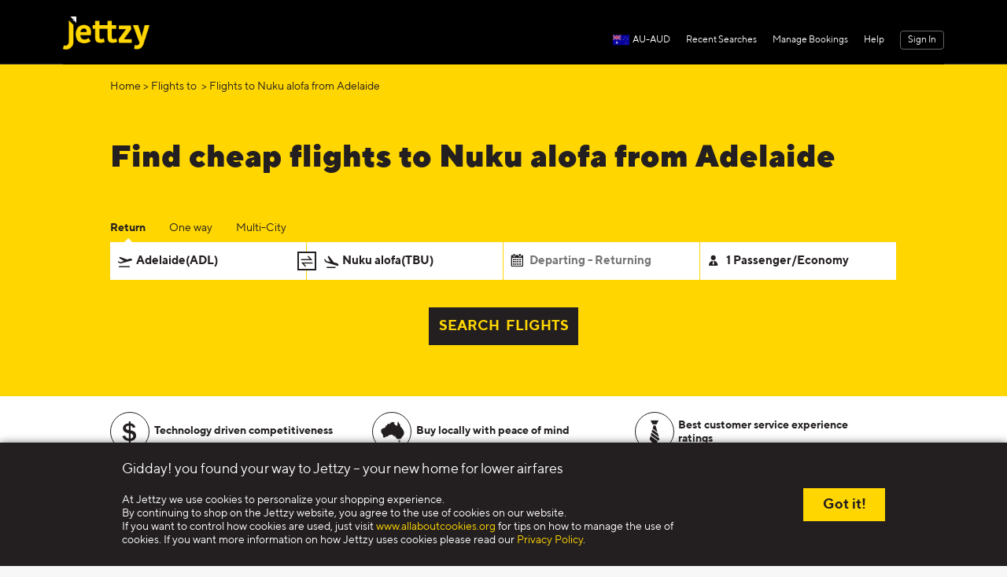

--- FILE ---
content_type: text/html; charset=UTF-8
request_url: https://jettzy.com.au/flights/route/adl-to-tbu/cheap-flights-to-nuku-alofa.html
body_size: 4887
content:
<!DOCTYPE html>
<html lang="en">
<head>
	<meta charset="UTF-8">
	<meta name="viewport" content="width=device-width,minimum-scale=1.0,maximum-scale=1.0,shrink-to-fit=no,user-scalable=no">
	<meta name="apple-mobile-web-app-capable" content="yes">
	<meta name="apple-mobile-web-app-status-bar-style" content="black">
	<meta content="telephone=no" name="format-detection">
	<meta name="description" content="Book cheap flights to Nuku alofa from Adelaide at Jettzy.com.au. Search and compare flights to find schedule and best deals onAdelaideto Nuku alofa flight tickets.">
	<meta name="keywords" content="flights to Nuku alofa, cheap flights, lowest airfare to Nuku alofa, search book and compare flights">
	<title>Cheap flights to Nuku alofa from $ | Flights from Adelaide | Jettzy.com.au</title>
	<link rel="apple-touch-icon" sizes="57x57"   href="touch-icon-iphone.png"/>
	<link rel="apple-touch-icon" sizes="72x72"   href="touch-icon-ipad.png"/>
	<link rel="apple-touch-icon" sizes="114x114" href="touch-icon-iphone4.png"/>
	<link rel="apple-touch-icon" sizes="144x144" href="apple-touch-icon-ipad3-144.png"/>
	<link href="/front/prd/en/css/common_c055e875.css" rel="stylesheet">
	<link href="/front/prd/en/css/seo_87764afa.css" rel="stylesheet">

</head>
<body>


    <div class="header">
        <div class="nav-index">
            <div class="inner clrfix">
                <div class="logo">
                    <a href="/"><img src="/front_images/images/jettzy_mult/logo.png"></a>
                    
                    
                    
                </div>
                <div class="tool-index-menu clrfix">
                    <ul class="clrfix">
                                                    <li class="login-tool js-menu-login">
                                <p class="name">
                                                                        <a class="sign" href="/user/login/index">Sign In</a></p>
                                                            </li>
                                                                        
                        <li class="contactus">
                            <p class="name"><a href="/support/help-center" target="_blank">Help</a></p>
                        </li>
                        <li>
                            <p class="name js-header-myorder">
                                Manage Bookings
                                
                                                            </p>
                            <div class="order my-order js-header-tip hide">
                                <div class="arrows">
                                    <div class="t"></div>
                                    <div class="b"></div>
                                </div>
                                <div class="order-list">
                                    <a href="/order/searchs" target="_blank">Find My Booking</a>
                                    <a href="/index/travel-tool" target="_blank">Online Check-In</a>

                                                                        
                                </div>
                            </div>
                        </li>
                        <li>
                            <p class="name js-history">Recent Searches<em class="bg64 hide"></em></p>
                            <div class="history hide js-header-tip  js-header-tip2">
                            </div>
                        </li>
                        
                        <li   class="language_box_top">
                            <p class="name language_pc"data-lang="AU_EN" data-cur="AUD">AU-AUD<img src="/front_images/images/common/site/AU.png" alt="" /></p>
                        </li>
                    </ul>
                </div>
            </div>
        </div>
    </div>
<div class="m-nav row t-m-header-js">
	<div class="col-xs-3"><span class="icon-menu menu m-menu"></span></div>
	<div class="col-xs-6"><p class="title"><img src="/front_images/images/jettzy_mult/logo_black.png" height="25"></p></div>
</div>


<div class="t-m-header-area ">
    <header class="t-m-header_bg"></header>
    <header class="t-m-header t-m-header-js t-m-header-home">
        <ol class="m-menu"><li></li><li></li><li></li><li class="icon-menu"></li></ol>
        <a class="m-logo m-logo-new" title="" href="javascript:;"></a>
        
                
    </header>
</div>

<div class="t-m-menu-layer t-m-menu-layer-js">
    <div class="top">Menu<span class="icon-close3"></span></div>
    <div class="m-menu-box">
        <div class="paddingTop">
            <div class="one hide">
                <a href="javascript:;" class="s children-js"><span></span><i class="i icon-singin"></i><i class="i2 icon-down2"></i></a>
                <ul class="list">
                    <li><a href="/user/index/index">My Bookings</a></li>
                    <li><a href="/user/coupon/index">My coupons</a></li>
                    <li><a href="/user/traveler/index">Traveler</a></li>
                    <li><a href="/user/message/index">Account Info</a></li>
                                        <li><a href="/user/login/logout">Sign Out</a></li>
                                    </ul>
            </div>
            <div class="one">
                <a href="/" class="s">Home<i class="i icon-home"></i></a>
                                <a href="javascript:;" class="s js-booking-login">Sign In<i class="i icon-singin"></i></a>
                <a href="/order/searchs" class="s">Manage my booking<i class="i icon-order"></i></a>
            </div>
            <div class="one">
                <a href="/support/help-center" class="s">Help Center<i class="i icon-service2"></i></a>
            </div>
            <div class="one">
                <a href="/support/email-us" class="s">Contact us<i class="i icon-email" style="font-size: 12px;"></i></a>
            </div>
            <div class="one language_box_top">
                <a href="javascript:;" class="s language_m" data-lang="AU_EN" data-cur="AUD">Regional settings<i class="i icon-city" style="font-size: 20px;"></i></a>
            </div>
            <div class="one">
                <a href="javascript:;" class="s children-js">More<i class="i icon-more2"></i><i class="i2 icon-down2"></i></a>
                <ul class="list">
                    <li><a href="/company/index?sign=about">About us</a></li>
                    <li><a href="javascript:;">Follow Us</a></li>
                    <li><a href="/company/index?sign=service">Terms & Conditions</a></li>
                    <li><a href="/company/index?sign=safe">Privacy Policy</a></li>
                    <li><a href="/index/travel-tool">Online Check-In</a></li>
                    
                </ul>
            </div>
        </div>
    </div>
</div>



<div class="layer hide seat-layer"></div>
<div class="modal booking-login js-login" id="myModal" tabindex="-1" role="dialog">
    <div class="modal-dialog dialog-doc" role="document">
        <div class="modal-content booking-ctn">
            <div class="modal-header booking-modal-h">
                <button type="button" class="close head-close js-login-close" data-dismiss="modal" aria-label="Close"><span class="icon-close" aria-hidden="true"></span></button>
                
            </div>
            <div class="modal-body booking-modal-body">
                <form id="login-form" class="">
                    <div class="login-right-tit col-sm-11 col-md-12 clrfix">
                        <span class="col-sm-5 col-md-5">Sign In</span>
                    </div>
                    <div class="booking-group col-xs-12 col-sm-12 col-md-12">
                        <p class="icon-info"><span class="icon-email"><em></em></span></p>
                        <input type="text" name="loginusername" placeholder="Enter email address" class="int col-xs-12 col-sm-12 col-md-12" autocomplete="off"/>
                    </div>
                    <div class="booking-group pwd-left col-xs-12 col-sm-12 col-md-12">
                        <p class="icon-info icon-info-lock"><span class="icon-lock"><em></em></span></p>
                        <input type="password" name="loginpwd" placeholder="Enter password" class="int col-xs-12 col-sm-12 col-md-12" autocomplete="off"/>
                    </div>
                    <div class="booking-group forgetm col-xs-12 col-sm-12 col-md-12">
                        <a href="/user/reset/index" class="login-pwd pwd-none-m">Forget password?</a>
                    </div>
                    <div class="booking-group col-xs-12 col-sm-12 col-md-12">
                        <input type="submit" name="" class="login-btn col-xs-12 col-sm-12 col-md-12" value="Sign In" />
                    </div>
                    <p class="login-dl col-xs-12 col-sm-12 col-md-12">
                        <span>Not Jettzy's member?</span>
                        <a href="javascript:;" class="l js-up-show"> Sign up&gt;&gt;</a>
                    </p>
                </form>
                <form id="register-form" class="hide">
                    <div class="login-right-tit col-sm-12 col-md-12 clrfix">
                        <span class="col-sm-5 col-md-5">Sign Up</span>
                    </div>
                    <div class="booking-group col-xs-12 col-sm-12 col-md-12 res-em">
                        <p class="icon-info"><span class="icon-email"><em></em></span></p>
                        <input type="text" name="registerusername" placeholder="Enter email address" class="int col-xs-12 col-sm-12 col-md-12" autocomplete="off"/>
                        <span class="icon-tip js-register-tip-btn"></span>
                        <p class="register-tip col-sm-12 col-md-12 js-register-tip">Email address can not be changed after registration.</p>
                    </div>
                    <div class="booking-group res-pwd col-xs-12 col-sm-12 col-md-12">
                        <p class="icon-info icon-info-lock"><span class="icon-lock"></span><em></em></p>
                        <input type="password" name="registerpwd" placeholder="Enter password" class="int col-xs-12 col-sm-12 col-md-12" autocomplete="off"/>
                    </div>
                    <div class="booking-group login-right-msg col-xs-12 col-sm-12 col-md-12 res-none res-send">
                        <input class="" type="checkbox" name="js-register-msg" value="1" checked="checked">
                        <span class="col-xs-11 col-sm-10 col-md-10">Send me deal alerts and exclusive offerings</span>
                    </div>
                    <div class="booking-group booking-res-btn col-xs-12 col-sm-12 col-md-12">
                        <input type="submit" name="" class="login-btn col-xs-12 col-sm-12 col-md-12" value="Sign Up" />
                    </div>
                    <div class="booking-group col-xs-12 col-sm-12 col-md-12 res-none res-rule">
                        <div class="group-border">
                            By clicking on "Sign Up" , I accept the
                            <a href="/company/index?sign=service"> Terms and Conditions </a>and<a href="/company/index?sign=safe"> Privacy Policy</a> of Jettzy.
                        </div>
                    </div>
                    <p class="login-dl login-agree col-xs-12 col-sm-12 col-md-12">
                        <span>Already a member?</span>
                        <a href="javascript:;" class="l js-in-show"> Sign in&gt;&gt;</a>
                    </p>
                </form>
            </div>
            
        </div>
    </div>
</div>

<div class="seo-search">
	<p class="nav-bread"><a href="/">Home</a>&nbsp;&gt;&nbsp;<a href="/flights/from-au/cheap-flights-to-Tonga.html">Flights to </a>&nbsp;&gt;&nbsp;Flights to Nuku alofa from Adelaide</p>
	<h1>Find cheap flights to Nuku alofa from Adelaide</h1>
	<div class="search">
		<div class="tab row js-search-tab">
			<div class="col-xs-4 active" data-type="5002">Return</div>
			<div class="col-xs-4" data-type="5001">One way</div>
			<div class="col-xs-4" data-type="5003">Multi-City</div>
		</div>

		<div class="search-form row js-oneandreturn">
			<div class="col-xs-12 col-sm-6 col-md-3 int">
				<span class="icon-dep"></span>
				<input class="js-city js-city-dep" type="text" placeholder="From" value="Adelaide(ADL)" data-code="ADL" data-type="City" autocomplete="off">
				<p class="city-round js-round"><span class="icon-change1"></span><span class="icon-change2"></span></p>
				<div class="js-citys-layer hide citys-results"></div>
			</div>
			<div class="col-xs-12 col-sm-6 col-md-3 int int-return">
				<span class="icon-land"></span>
				<input class="js-city js-city-arr" type="text" placeholder="To" value="Nuku alofa(TBU)" data-code="TBU" data-type="City" autocomplete="off">
				<div class="js-citys-layer hide citys-results"></div>
			</div>

			<div class="col-xs-12 col-sm-6 col-md-3 row int-f">
				
				<div class="col-xs-12 col-sm-12 col-md-12 int js-dep-date-wrap int-amd hide">
					<span class="icon-calendar"></span>
					<input type="text" placeholder="Departing" value="" data-date="" readonly="readonly">
				</div>

				<div class="col-xs-12 col-sm-12 col-md-12 int js-arr-date-wrap int-amd">
					<span class="icon-calendar"></span>
					<input class="js-arr-date" type="text" placeholder="Departing - Returning" value="" data-date="" readonly="readonly">
				</div>

			</div>
			<div class="col-xs-12 col-sm-6 col-md-3 int">
				<span class="icon-passenger"></span>
				<input class="js-passenger" type="text" placeholder="Passenger/Cabin" value="1 Passenger/Economy" readonly="readonly">
				<div class="js-passenger-layer"></div>
			</div>
		</div>

		

		<div class="hide  js-mult">
			<div class="search-form row">
				<div class="col-xs-12 col-sm-4 col-md-4 int">
					<span class="icon-dep"></span>
					<input class="js-city js-city-dep" type="text" placeholder="From" autocomplete="off">
					<p class="city-round js-round"><span class="icon-change1"></span><span class="icon-change2"></span></p>
					<div class="js-citys-layer hide citys-results"></div>
				</div>
				<div class="col-xs-12 col-sm-4 col-md-4 int int-return">
					<span class="icon-land"></span>
					<input class="js-city js-city-arr" type="text" placeholder="To" autocomplete="off">
					<div class="js-citys-layer hide citys-results"></div>
				</div>
				<div class="col-xs-12 col-sm-4 col-md-4 int">
					<span class="icon-calendar"></span>
					<input class="js-datetimepicker" type="text" placeholder="Departing" readonly="readonly">
				</div>
			</div>
			<p class="mult-route"><em>Trip 2</em></p>
			<div class="search-form row">
				<div class="col-xs-12 col-sm-4 col-md-4 int">
					<span class="icon-dep"></span>
					<input class="js-city js-city-dep" type="text" placeholder="From" autocomplete="off">
					<p class="city-round js-round"><span class="icon-change1"></span><span class="icon-change2"></span></p>
					<div class="js-citys-layer hide citys-results"></div>
				</div>
				<div class="col-xs-12 col-sm-4 col-md-4 int int-return">
					<span class="icon-land"></span>
					<input class="js-city js-city-arr" type="text" placeholder="To" autocomplete="off">
					<div class="js-citys-layer hide citys-results"></div>
				</div>
				<div class="col-xs-12 col-sm-4 col-md-4 int">
					<span class="icon-calendar"></span>
					<input class="js-datetimepicker" type="text" placeholder="Departing" readonly="readonly">
				</div>
			</div>
			<div class="search-form row">
				<div class="col-xs-12 col-sm-12 col-md-12">
					<a href="javascript:;" class="search-add js-route-add"><span class="icon-add2"></span>Add another flight</a>
				</div>
				<div class="col-xs-12 col-sm-3 col-md-3 int">
					<span class="icon-passenger"></span>
					<input class="js-passenger" type="text" placeholder="Passenger/Cabin" value="1 Passenger/Economy" readonly="readonly">
					<div class="js-passenger-layer"></div>
				</div>
			</div>
		</div>
		
		<p class="search-error hide js-search-error"></p>
		
		<a class="search-btn bg64 js-search-btn" href="javascript:;" data-source="seo">SEARCH&nbsp;&nbsp;FLIGHTS</a>
	</div>
</div>

<div class="safe-txt-wrap">
	<div class="safe-txt row">
		<div class="col-xs-4 row">
			<div class="col-sm-3 col-md-2">
				<span class="icon-dollar"></span>
			</div>
			<div class="col-sm-9 col-md-10">
				<p>Technology driven competitiveness</p>
			</div>
		</div>
		<div class="col-xs-4 row">
			<div class="col-sm-3 col-md-2">
				<span><img src="/front_images/images/adaptive_en/map-au.png"></span>
			</div>
			<div class="col-sm-9 col-md-10">
				<p>Buy locally with peace of mind</p>
			</div>
		</div>
		<div class="col-xs-4 row">
			<div class="col-sm-3 col-md-2">
				<span class="icon-necktie"></span>
			</div>
			<div class="col-sm-9 col-md-10">
				<p style="margin-top: 9px;">Best customer service experience ratings</p>
			</div>
		</div>
	</div>
</div>
<div class="information">
	<p class="tit">Information about flights to Nuku alofa from Adelaide</p>
	<p>Want to make sure you're getting the best deal on cheap flights to the Nuku alofa from Adelaide? Use JETTZY, online travel agency base on Australia to run a search for Nuku alofa flights and browse among our best flight deals to Nuku alofa. We search hundreds of airlines so that we can discover the perfect flight for your budget in seconds.</p>
	</div>
<div class="cheapest-list2">
			</div>
<div class="cheapest-other-list">
	
		</div>
<input type="hidden" name="js-cabin" value="Economy">
<input type="hidden" name="js-adt" value="1">
<input type="hidden" name="js-cnn" value="0">
<input type="hidden" name="js-inf" value="0">
<input type="hidden" name="city_version" value="20260120203020" />

<div class="footer js_site_language" data-language="EN" data-website-ceil="1001">
    <p class="clrfix">
        <a href="/company/index?sign=about" target="_blank">About Us</a>
        <a href="/company/index?sign=service" target="_blank">Terms and Conditions</a>
        <a href="/company/index?sign=safe" target="_blank">Privacy Policy</a>
        <a href="/support/help-center" target="_blank">Help Center</a>
        <a href="/support/email-us" target="_blank">Contact us</a>
        
    </p>
    <p class="footer-tip">©2026 Tourism Integration Limited. All Rights Reserved</p>
</div>
<div class="payfooter">
    <p>
        <img class="pay01" src="/front_images/images/common/footer_pay01.png" alt="">
        <img class="pay02" src="/front_images/images/common/footer_pay02.png" alt="">
        <img class="pay04" src="/front_images/images/common/footer_pay04.png" alt="">
        
        <img class="pay04" src="/front_images/images/common/pay/AMERICANEXPRESS_.png" alt="">
        <em>|</em>
        <img class="pay03" src="/front_images/images/common/footer_pay03.png" alt="">
        <span id="siteseal">
            <script async="" type="text/javascript" src="https://seal.godaddy.com/getSeal?sealID=JfwKCbK9yJgCBZgxFtHreXD89bAvnqP3P3Gp0L6TQbUspd0XzdyaUEt885WB"></script>
        </span>
    </p>
</div>

<div class="toolbar">
    <div class="toolbar-inner">
        <div class="tool-list js-top hide">
            <span class="icon-top"></span>
        </div>
        
            
            
            
            
    </div>
</div>



<div class="cookies-wrap js-cookies hide">
    <div class="cookies-inner row">
        <div class="col-xs-12 col-sm-9 col-md-9">
                                    <p class="tit">Gidday! you found your way to Jettzy – your new home for lower airfares</p>
                        <p>At Jettzy we use cookies to personalize your shopping experience.<br>By continuing to shop on the Jettzy website, you agree to the use of cookies on our website.<br>If you want to control how cookies are used, just visit <a href="http://www.allaboutcookies.org/" target="_blank">www.allaboutcookies.org</a> for tips on how to manage the use of cookies.  If you want more information on how Jettzy uses cookies please read our <a href="/company/index?sign=safe" target="_blank">Privacy Policy</a>.</p>
        </div>
        <div class="col-xs-12 col-sm-3 col-md-3">
            <a class="bg64 cokies-btn js-cookies-btn" href="javascript:;">Got it!</a>
        </div>
    </div>
</div>
<input type="hidden" name="domainName" value='/front_images' />


<input type="hidden" name="api_type" value="date"/>
    <input type="hidden" name="api_timestamp" value="1769141732"/>
    <input type="hidden" name="api_accessToken" value="$2y$10$z22JaYWIhWGPaHgeHNBtr.HkEb086czeuFQU4iHs/RFtA1mCvyqYSMTc2OTE0MTczMg=="/>

<input type="hidden" name="base_render_version" value="20260122231158"/>
<input type="hidden" name="base_search_version" value="20260120203020"/>

<input type="hidden" name="bindEmail" value="no"/>

<input type="hidden" name="login_user_id" value=""/>
<input type="hidden" name="login_username" value=""/>
<input type="hidden" name="refer" value=""/>
<input type="hidden" name="playsearch_v" value="20260123" />

<script src="/front/prd/en/js/common_03ccf90e.js"></script>
<script src="/front/prd/en/js/seo_ae9749ca.js" rel="stylesheet"></script>
</body>
</html>

--- FILE ---
content_type: text/css
request_url: https://jettzy.com.au/front/prd/en/css/common_c055e875.css
body_size: 42122
content:
/*!
 * Bootstrap v3.3.7 (http://getbootstrap.com)
 * Copyright 2011-2016 Twitter, Inc.
 * Licensed under MIT (https://github.com/twbs/bootstrap/blob/master/LICENSE)
 */
/*! normalize.css v3.0.3 | MIT License | github.com/necolas/normalize.css */html{font-family:sans-serif;-webkit-text-size-adjust:100%;-ms-text-size-adjust:100%}body{margin:0}article,aside,details,figcaption,figure,footer,header,hgroup,main,menu,nav,section,summary{display:block}audio,canvas,progress,video{display:inline-block;vertical-align:baseline}audio:not([controls]){display:none;height:0}[hidden],template{display:none}a{background-color:transparent}a:active,a:hover{outline:0}abbr[title]{border-bottom:1px dotted}b,strong{font-weight:700}dfn{font-style:italic}h1{font-size:2em;margin:.67em 0}mark{background:#ff0;color:#000}small{font-size:80%}sub,sup{font-size:75%;line-height:0;position:relative;vertical-align:baseline}sup{top:-.5em}sub{bottom:-.25em}img{border:0}svg:not(:root){overflow:hidden}figure{margin:1em 40px}hr{-webkit-box-sizing:content-box;-moz-box-sizing:content-box;box-sizing:content-box;height:0}pre{overflow:auto}code,kbd,pre,samp{font-family:monospace,monospace;font-size:1em}button,input,optgroup,select,textarea{color:inherit;font:inherit;margin:0}button{overflow:visible}button,select{text-transform:none}button,html input[type=button],input[type=reset],input[type=submit]{-webkit-appearance:button;cursor:pointer}button[disabled],html input[disabled]{cursor:default}button::-moz-focus-inner,input::-moz-focus-inner{border:0;padding:0}input{line-height:normal}input[type=checkbox],input[type=radio]{-webkit-box-sizing:border-box;-moz-box-sizing:border-box;box-sizing:border-box;padding:0}input[type=number]::-webkit-inner-spin-button,input[type=number]::-webkit-outer-spin-button{height:auto}input[type=search]{-webkit-appearance:textfield;-webkit-box-sizing:content-box;-moz-box-sizing:content-box;box-sizing:content-box}input[type=search]::-webkit-search-cancel-button,input[type=search]::-webkit-search-decoration{-webkit-appearance:none}fieldset{border:1px solid silver;margin:0 2px;padding:.35em .625em .75em}textarea{overflow:auto}optgroup{font-weight:700}td,th{padding:0}
/*! Source: https://github.com/h5bp/html5-boilerplate/blob/master/src/css/main.css */@media print{*,:after,:before{background:transparent!important;-webkit-box-shadow:none!important;box-shadow:none!important;color:#000!important;text-shadow:none!important}a,a:visited{text-decoration:underline}a[href]:after{content:" (" attr(href) ")"}abbr[title]:after{content:" (" attr(title) ")"}a[href^="#"]:after,a[href^="javascript:"]:after{content:""}blockquote,pre{border:1px solid #999;page-break-inside:avoid}thead{display:table-header-group}img,tr{page-break-inside:avoid}img{max-width:100%!important}h2,h3,p{orphans:3;widows:3}h2,h3{page-break-after:avoid}.navbar{display:none}.btn>.caret,.dropup>.btn>.caret{border-top-color:#000!important}.label{border:1px solid #000}.table{border-collapse:collapse!important}.table td,.table th{background-color:#fff!important}.table-bordered td,.table-bordered th{border:1px solid #ddd!important}}@font-face{font-family:Glyphicons Halflings;src:url(/front_images/fonts/en/glyphicons-halflings-regular.eot);src:url(/front_images/fonts/en/glyphicons-halflings-regular.eot?#iefix) format("embedded-opentype"),url(/front_images/fonts/en/glyphicons-halflings-regular.woff2) format("woff2"),url(/front_images/fonts/en/glyphicons-halflings-regular.woff) format("woff"),url(/front_images/fonts/en/glyphicons-halflings-regular.ttf) format("truetype"),url(/front_images/fonts/en/glyphicons-halflings-regular.svg#glyphicons_halflingsregular) format("svg")}.glyphicon{display:inline-block;font-family:Glyphicons Halflings;font-style:normal;font-weight:400;line-height:1;position:relative;top:1px;-webkit-font-smoothing:antialiased;-moz-osx-font-smoothing:grayscale}.glyphicon-asterisk:before{content:"\002a"}.glyphicon-plus:before{content:"\002b"}.glyphicon-eur:before,.glyphicon-euro:before{content:"\20ac"}.glyphicon-minus:before{content:"\2212"}.glyphicon-cloud:before{content:"\2601"}.glyphicon-envelope:before{content:"\2709"}.glyphicon-pencil:before{content:"\270f"}.glyphicon-glass:before{content:"\e001"}.glyphicon-music:before{content:"\e002"}.glyphicon-search:before{content:"\e003"}.glyphicon-heart:before{content:"\e005"}.glyphicon-star:before{content:"\e006"}.glyphicon-star-empty:before{content:"\e007"}.glyphicon-user:before{content:"\e008"}.glyphicon-film:before{content:"\e009"}.glyphicon-th-large:before{content:"\e010"}.glyphicon-th:before{content:"\e011"}.glyphicon-th-list:before{content:"\e012"}.glyphicon-ok:before{content:"\e013"}.glyphicon-remove:before{content:"\e014"}.glyphicon-zoom-in:before{content:"\e015"}.glyphicon-zoom-out:before{content:"\e016"}.glyphicon-off:before{content:"\e017"}.glyphicon-signal:before{content:"\e018"}.glyphicon-cog:before{content:"\e019"}.glyphicon-trash:before{content:"\e020"}.glyphicon-home:before{content:"\e021"}.glyphicon-file:before{content:"\e022"}.glyphicon-time:before{content:"\e023"}.glyphicon-road:before{content:"\e024"}.glyphicon-download-alt:before{content:"\e025"}.glyphicon-download:before{content:"\e026"}.glyphicon-upload:before{content:"\e027"}.glyphicon-inbox:before{content:"\e028"}.glyphicon-play-circle:before{content:"\e029"}.glyphicon-repeat:before{content:"\e030"}.glyphicon-refresh:before{content:"\e031"}.glyphicon-list-alt:before{content:"\e032"}.glyphicon-lock:before{content:"\e033"}.glyphicon-flag:before{content:"\e034"}.glyphicon-headphones:before{content:"\e035"}.glyphicon-volume-off:before{content:"\e036"}.glyphicon-volume-down:before{content:"\e037"}.glyphicon-volume-up:before{content:"\e038"}.glyphicon-qrcode:before{content:"\e039"}.glyphicon-barcode:before{content:"\e040"}.glyphicon-tag:before{content:"\e041"}.glyphicon-tags:before{content:"\e042"}.glyphicon-book:before{content:"\e043"}.glyphicon-bookmark:before{content:"\e044"}.glyphicon-print:before{content:"\e045"}.glyphicon-camera:before{content:"\e046"}.glyphicon-font:before{content:"\e047"}.glyphicon-bold:before{content:"\e048"}.glyphicon-italic:before{content:"\e049"}.glyphicon-text-height:before{content:"\e050"}.glyphicon-text-width:before{content:"\e051"}.glyphicon-align-left:before{content:"\e052"}.glyphicon-align-center:before{content:"\e053"}.glyphicon-align-right:before{content:"\e054"}.glyphicon-align-justify:before{content:"\e055"}.glyphicon-list:before{content:"\e056"}.glyphicon-indent-left:before{content:"\e057"}.glyphicon-indent-right:before{content:"\e058"}.glyphicon-facetime-video:before{content:"\e059"}.glyphicon-picture:before{content:"\e060"}.glyphicon-map-marker:before{content:"\e062"}.glyphicon-adjust:before{content:"\e063"}.glyphicon-tint:before{content:"\e064"}.glyphicon-edit:before{content:"\e065"}.glyphicon-share:before{content:"\e066"}.glyphicon-check:before{content:"\e067"}.glyphicon-move:before{content:"\e068"}.glyphicon-step-backward:before{content:"\e069"}.glyphicon-fast-backward:before{content:"\e070"}.glyphicon-backward:before{content:"\e071"}.glyphicon-play:before{content:"\e072"}.glyphicon-pause:before{content:"\e073"}.glyphicon-stop:before{content:"\e074"}.glyphicon-forward:before{content:"\e075"}.glyphicon-fast-forward:before{content:"\e076"}.glyphicon-step-forward:before{content:"\e077"}.glyphicon-eject:before{content:"\e078"}.glyphicon-chevron-left:before{content:"\e079"}.glyphicon-chevron-right:before{content:"\e080"}.glyphicon-plus-sign:before{content:"\e081"}.glyphicon-minus-sign:before{content:"\e082"}.glyphicon-remove-sign:before{content:"\e083"}.glyphicon-ok-sign:before{content:"\e084"}.glyphicon-question-sign:before{content:"\e085"}.glyphicon-info-sign:before{content:"\e086"}.glyphicon-screenshot:before{content:"\e087"}.glyphicon-remove-circle:before{content:"\e088"}.glyphicon-ok-circle:before{content:"\e089"}.glyphicon-ban-circle:before{content:"\e090"}.glyphicon-arrow-left:before{content:"\e091"}.glyphicon-arrow-right:before{content:"\e092"}.glyphicon-arrow-up:before{content:"\e093"}.glyphicon-arrow-down:before{content:"\e094"}.glyphicon-share-alt:before{content:"\e095"}.glyphicon-resize-full:before{content:"\e096"}.glyphicon-resize-small:before{content:"\e097"}.glyphicon-exclamation-sign:before{content:"\e101"}.glyphicon-gift:before{content:"\e102"}.glyphicon-leaf:before{content:"\e103"}.glyphicon-fire:before{content:"\e104"}.glyphicon-eye-open:before{content:"\e105"}.glyphicon-eye-close:before{content:"\e106"}.glyphicon-warning-sign:before{content:"\e107"}.glyphicon-plane:before{content:"\e108"}.glyphicon-calendar:before{content:"\e109"}.glyphicon-random:before{content:"\e110"}.glyphicon-comment:before{content:"\e111"}.glyphicon-magnet:before{content:"\e112"}.glyphicon-chevron-up:before{content:"\e113"}.glyphicon-chevron-down:before{content:"\e114"}.glyphicon-retweet:before{content:"\e115"}.glyphicon-shopping-cart:before{content:"\e116"}.glyphicon-folder-close:before{content:"\e117"}.glyphicon-folder-open:before{content:"\e118"}.glyphicon-resize-vertical:before{content:"\e119"}.glyphicon-resize-horizontal:before{content:"\e120"}.glyphicon-hdd:before{content:"\e121"}.glyphicon-bullhorn:before{content:"\e122"}.glyphicon-bell:before{content:"\e123"}.glyphicon-certificate:before{content:"\e124"}.glyphicon-thumbs-up:before{content:"\e125"}.glyphicon-thumbs-down:before{content:"\e126"}.glyphicon-hand-right:before{content:"\e127"}.glyphicon-hand-left:before{content:"\e128"}.glyphicon-hand-up:before{content:"\e129"}.glyphicon-hand-down:before{content:"\e130"}.glyphicon-circle-arrow-right:before{content:"\e131"}.glyphicon-circle-arrow-left:before{content:"\e132"}.glyphicon-circle-arrow-up:before{content:"\e133"}.glyphicon-circle-arrow-down:before{content:"\e134"}.glyphicon-globe:before{content:"\e135"}.glyphicon-wrench:before{content:"\e136"}.glyphicon-tasks:before{content:"\e137"}.glyphicon-filter:before{content:"\e138"}.glyphicon-briefcase:before{content:"\e139"}.glyphicon-fullscreen:before{content:"\e140"}.glyphicon-dashboard:before{content:"\e141"}.glyphicon-paperclip:before{content:"\e142"}.glyphicon-heart-empty:before{content:"\e143"}.glyphicon-link:before{content:"\e144"}.glyphicon-phone:before{content:"\e145"}.glyphicon-pushpin:before{content:"\e146"}.glyphicon-usd:before{content:"\e148"}.glyphicon-gbp:before{content:"\e149"}.glyphicon-sort:before{content:"\e150"}.glyphicon-sort-by-alphabet:before{content:"\e151"}.glyphicon-sort-by-alphabet-alt:before{content:"\e152"}.glyphicon-sort-by-order:before{content:"\e153"}.glyphicon-sort-by-order-alt:before{content:"\e154"}.glyphicon-sort-by-attributes:before{content:"\e155"}.glyphicon-sort-by-attributes-alt:before{content:"\e156"}.glyphicon-unchecked:before{content:"\e157"}.glyphicon-expand:before{content:"\e158"}.glyphicon-collapse-down:before{content:"\e159"}.glyphicon-collapse-up:before{content:"\e160"}.glyphicon-log-in:before{content:"\e161"}.glyphicon-flash:before{content:"\e162"}.glyphicon-log-out:before{content:"\e163"}.glyphicon-new-window:before{content:"\e164"}.glyphicon-record:before{content:"\e165"}.glyphicon-save:before{content:"\e166"}.glyphicon-open:before{content:"\e167"}.glyphicon-saved:before{content:"\e168"}.glyphicon-import:before{content:"\e169"}.glyphicon-export:before{content:"\e170"}.glyphicon-send:before{content:"\e171"}.glyphicon-floppy-disk:before{content:"\e172"}.glyphicon-floppy-saved:before{content:"\e173"}.glyphicon-floppy-remove:before{content:"\e174"}.glyphicon-floppy-save:before{content:"\e175"}.glyphicon-floppy-open:before{content:"\e176"}.glyphicon-credit-card:before{content:"\e177"}.glyphicon-transfer:before{content:"\e178"}.glyphicon-cutlery:before{content:"\e179"}.glyphicon-header:before{content:"\e180"}.glyphicon-compressed:before{content:"\e181"}.glyphicon-earphone:before{content:"\e182"}.glyphicon-phone-alt:before{content:"\e183"}.glyphicon-tower:before{content:"\e184"}.glyphicon-stats:before{content:"\e185"}.glyphicon-sd-video:before{content:"\e186"}.glyphicon-hd-video:before{content:"\e187"}.glyphicon-subtitles:before{content:"\e188"}.glyphicon-sound-stereo:before{content:"\e189"}.glyphicon-sound-dolby:before{content:"\e190"}.glyphicon-sound-5-1:before{content:"\e191"}.glyphicon-sound-6-1:before{content:"\e192"}.glyphicon-sound-7-1:before{content:"\e193"}.glyphicon-copyright-mark:before{content:"\e194"}.glyphicon-registration-mark:before{content:"\e195"}.glyphicon-cloud-download:before{content:"\e197"}.glyphicon-cloud-upload:before{content:"\e198"}.glyphicon-tree-conifer:before{content:"\e199"}.glyphicon-tree-deciduous:before{content:"\e200"}.glyphicon-cd:before{content:"\e201"}.glyphicon-save-file:before{content:"\e202"}.glyphicon-open-file:before{content:"\e203"}.glyphicon-level-up:before{content:"\e204"}.glyphicon-copy:before{content:"\e205"}.glyphicon-paste:before{content:"\e206"}.glyphicon-alert:before{content:"\e209"}.glyphicon-equalizer:before{content:"\e210"}.glyphicon-king:before{content:"\e211"}.glyphicon-queen:before{content:"\e212"}.glyphicon-pawn:before{content:"\e213"}.glyphicon-bishop:before{content:"\e214"}.glyphicon-knight:before{content:"\e215"}.glyphicon-baby-formula:before{content:"\e216"}.glyphicon-tent:before{content:"\26fa"}.glyphicon-blackboard:before{content:"\e218"}.glyphicon-bed:before{content:"\e219"}.glyphicon-apple:before{content:"\f8ff"}.glyphicon-erase:before{content:"\e221"}.glyphicon-hourglass:before{content:"\231b"}.glyphicon-lamp:before{content:"\e223"}.glyphicon-duplicate:before{content:"\e224"}.glyphicon-piggy-bank:before{content:"\e225"}.glyphicon-scissors:before{content:"\e226"}.glyphicon-bitcoin:before,.glyphicon-btc:before,.glyphicon-xbt:before{content:"\e227"}.glyphicon-jpy:before,.glyphicon-yen:before{content:"\00a5"}.glyphicon-rub:before,.glyphicon-ruble:before{content:"\20bd"}.glyphicon-scale:before{content:"\e230"}.glyphicon-ice-lolly:before{content:"\e231"}.glyphicon-ice-lolly-tasted:before{content:"\e232"}.glyphicon-education:before{content:"\e233"}.glyphicon-option-horizontal:before{content:"\e234"}.glyphicon-option-vertical:before{content:"\e235"}.glyphicon-menu-hamburger:before{content:"\e236"}.glyphicon-modal-window:before{content:"\e237"}.glyphicon-oil:before{content:"\e238"}.glyphicon-grain:before{content:"\e239"}.glyphicon-sunglasses:before{content:"\e240"}.glyphicon-text-size:before{content:"\e241"}.glyphicon-text-color:before{content:"\e242"}.glyphicon-text-background:before{content:"\e243"}.glyphicon-object-align-top:before{content:"\e244"}.glyphicon-object-align-bottom:before{content:"\e245"}.glyphicon-object-align-horizontal:before{content:"\e246"}.glyphicon-object-align-left:before{content:"\e247"}.glyphicon-object-align-vertical:before{content:"\e248"}.glyphicon-object-align-right:before{content:"\e249"}.glyphicon-triangle-right:before{content:"\e250"}.glyphicon-triangle-left:before{content:"\e251"}.glyphicon-triangle-bottom:before{content:"\e252"}.glyphicon-triangle-top:before{content:"\e253"}.glyphicon-console:before{content:"\e254"}.glyphicon-superscript:before{content:"\e255"}.glyphicon-subscript:before{content:"\e256"}.glyphicon-menu-left:before{content:"\e257"}.glyphicon-menu-right:before{content:"\e258"}.glyphicon-menu-down:before{content:"\e259"}.glyphicon-menu-up:before{content:"\e260"}*,:after,:before{-webkit-box-sizing:border-box;-moz-box-sizing:border-box;box-sizing:border-box}html{font-size:10px;-webkit-tap-highlight-color:rgba(0,0,0,0)}button,input,select,textarea{font-family:inherit;font-size:inherit;line-height:inherit}a{color:#337ab7}a:focus,a:hover{text-decoration:underline}a:focus{outline:5px auto -webkit-focus-ring-color;outline-offset:-2px}figure{margin:0}img{vertical-align:middle}.carousel-inner>.item>a>img,.carousel-inner>.item>img,.img-responsive,.thumbnail a>img,.thumbnail>img{display:block;height:auto;max-width:100%}.img-rounded{border-radius:6px}.img-thumbnail{background-color:#fff;border:1px solid #ddd;border-radius:4px;display:inline-block;height:auto;line-height:1.42857143;max-width:100%;padding:4px;-webkit-transition:all .2s ease-in-out;-o-transition:all .2s ease-in-out;transition:all .2s ease-in-out}.img-circle{border-radius:50%}hr{border:0;border-top:1px solid #eee;margin-bottom:20px;margin-top:20px}.sr-only{height:1px;margin:-1px;overflow:hidden;padding:0;position:absolute;width:1px;clip:rect(0,0,0,0);border:0}.sr-only-focusable:active,.sr-only-focusable:focus{height:auto;margin:0;overflow:visible;position:static;width:auto;clip:auto}[role=button]{cursor:pointer}.h1,.h2,.h3,.h4,.h5,.h6,h1,h2,h3,h4,h5,h6{color:inherit;font-family:inherit;font-weight:500;line-height:1.1}.h1 .small,.h1 small,.h2 .small,.h2 small,.h3 .small,.h3 small,.h4 .small,.h4 small,.h5 .small,.h5 small,.h6 .small,.h6 small,h1 .small,h1 small,h2 .small,h2 small,h3 .small,h3 small,h4 .small,h4 small,h5 .small,h5 small,h6 .small,h6 small{color:#777;font-weight:400;line-height:1}.h1,.h2,.h3,h1,h2,h3{margin-bottom:10px;margin-top:20px}.h1 .small,.h1 small,.h2 .small,.h2 small,.h3 .small,.h3 small,h1 .small,h1 small,h2 .small,h2 small,h3 .small,h3 small{font-size:65%}.h4,.h5,.h6,h4,h5,h6{margin-bottom:10px;margin-top:10px}.h4 .small,.h4 small,.h5 .small,.h5 small,.h6 .small,.h6 small,h4 .small,h4 small,h5 .small,h5 small,h6 .small,h6 small{font-size:75%}.h1,h1{font-size:36px}.h2,h2{font-size:30px}.h3,h3{font-size:24px}.h4,h4{font-size:18px}.h5,h5{font-size:14px}.h6,h6{font-size:12px}p{margin:0 0 10px}.lead{font-size:16px;font-weight:300;line-height:1.4;margin-bottom:20px}@media (min-width:768px){.lead{font-size:21px}}.small,small{font-size:85%}.mark,mark{background-color:#fcf8e3;padding:.2em}.text-left{text-align:left}.text-right{text-align:right}.text-center{text-align:center}.text-justify{text-align:justify}.text-nowrap{white-space:nowrap}.text-lowercase{text-transform:lowercase}.text-uppercase{text-transform:uppercase}.text-capitalize{text-transform:capitalize}.text-muted{color:#777}.text-primary{color:#337ab7}a.text-primary:focus,a.text-primary:hover{color:#286090}.text-success{color:#3c763d}a.text-success:focus,a.text-success:hover{color:#2b542c}.text-info{color:#31708f}a.text-info:focus,a.text-info:hover{color:#245269}.text-warning{color:#8a6d3b}a.text-warning:focus,a.text-warning:hover{color:#66512c}.text-danger{color:#a94442}a.text-danger:focus,a.text-danger:hover{color:#843534}.bg-primary{background-color:#337ab7;color:#fff}a.bg-primary:focus,a.bg-primary:hover{background-color:#286090}.bg-success{background-color:#dff0d8}a.bg-success:focus,a.bg-success:hover{background-color:#c1e2b3}.bg-info{background-color:#d9edf7}a.bg-info:focus,a.bg-info:hover{background-color:#afd9ee}.bg-warning{background-color:#fcf8e3}a.bg-warning:focus,a.bg-warning:hover{background-color:#f7ecb5}.bg-danger{background-color:#f2dede}a.bg-danger:focus,a.bg-danger:hover{background-color:#e4b9b9}.page-header{border-bottom:1px solid #eee;margin:40px 0 20px;padding-bottom:9px}ol,ul{margin-bottom:10px;margin-top:0}ol ol,ol ul,ul ol,ul ul{margin-bottom:0}.list-inline,.list-unstyled{list-style:none;padding-left:0}.list-inline{margin-left:-5px}.list-inline>li{display:inline-block;padding-left:5px;padding-right:5px}dl{margin-bottom:20px;margin-top:0}dd,dt{line-height:1.42857143}dt{font-weight:700}dd{margin-left:0}@media (min-width:768px){.dl-horizontal dt{clear:left;float:left;overflow:hidden;text-align:right;text-overflow:ellipsis;white-space:nowrap;width:160px}.dl-horizontal dd{margin-left:180px}}abbr[data-original-title],abbr[title]{border-bottom:1px dotted #777;cursor:help}.initialism{font-size:90%;text-transform:uppercase}blockquote{border-left:5px solid #eee;font-size:17.5px;margin:0 0 20px;padding:10px 20px}blockquote ol:last-child,blockquote p:last-child,blockquote ul:last-child{margin-bottom:0}blockquote .small,blockquote footer,blockquote small{color:#777;display:block;font-size:80%;line-height:1.42857143}blockquote .small:before,blockquote footer:before,blockquote small:before{content:"\2014 \00A0"}.blockquote-reverse,blockquote.pull-right{border-left:0;border-right:5px solid #eee;padding-left:0;padding-right:15px;text-align:right}.blockquote-reverse .small:before,.blockquote-reverse footer:before,.blockquote-reverse small:before,blockquote.pull-right .small:before,blockquote.pull-right footer:before,blockquote.pull-right small:before{content:""}.blockquote-reverse .small:after,.blockquote-reverse footer:after,.blockquote-reverse small:after,blockquote.pull-right .small:after,blockquote.pull-right footer:after,blockquote.pull-right small:after{content:"\00A0 \2014"}address{font-style:normal;line-height:1.42857143;margin-bottom:20px}code,kbd,pre,samp{font-family:Menlo,Monaco,Consolas,Courier New,monospace}code{background-color:#f9f2f4;border-radius:4px;color:#c7254e}code,kbd{font-size:90%;padding:2px 4px}kbd{background-color:#231f20;border-radius:3px;-webkit-box-shadow:inset 0 -1px 0 rgba(0,0,0,.25);box-shadow:inset 0 -1px 0 rgba(0,0,0,.25);color:#fff}kbd kbd{-webkit-box-shadow:none;box-shadow:none;font-size:100%;font-weight:700;padding:0}pre{color:#231f20;display:block;font-size:13px;line-height:1.42857143;margin:0 0 10px;padding:9.5px;word-break:break-all;word-wrap:break-word;background-color:#f5f5f5;border:1px solid #ccc;border-radius:4px}pre code{background-color:transparent;border-radius:0;color:inherit;font-size:inherit;padding:0;white-space:pre-wrap}.pre-scrollable{max-height:340px;overflow-y:scroll}.container{margin-left:auto;margin-right:auto;padding-left:12px;padding-right:12px}@media (min-width:1000px){.container{width:1120px}}.container-fluid{margin-left:auto;margin-right:auto;padding-left:15px;padding-right:15px}.row{margin-left:-12px;margin-right:-12px}.col-lg-1,.col-lg-10,.col-lg-11,.col-lg-12,.col-lg-2,.col-lg-3,.col-lg-4,.col-lg-5,.col-lg-6,.col-lg-7,.col-lg-8,.col-lg-9,.col-md-1,.col-md-10,.col-md-11,.col-md-12,.col-md-2,.col-md-3,.col-md-4,.col-md-5,.col-md-6,.col-md-7,.col-md-8,.col-md-9,.col-sm-1,.col-sm-10,.col-sm-11,.col-sm-12,.col-sm-2,.col-sm-3,.col-sm-4,.col-sm-5,.col-sm-6,.col-sm-7,.col-sm-8,.col-sm-9,.col-xs-1,.col-xs-10,.col-xs-11,.col-xs-12,.col-xs-2,.col-xs-3,.col-xs-4,.col-xs-5,.col-xs-6,.col-xs-7,.col-xs-8,.col-xs-9{min-height:1px;padding-left:15px;padding-right:15px;position:relative}.col-xs-1,.col-xs-10,.col-xs-11,.col-xs-12,.col-xs-2,.col-xs-3,.col-xs-4,.col-xs-5,.col-xs-6,.col-xs-7,.col-xs-8,.col-xs-9{float:left}.col-xs-12{width:100%}.col-xs-11{width:91.66666667%}.col-xs-10{width:83.33333333%}.col-xs-9{width:75%}.col-xs-8{width:66.66666667%}.col-xs-7{width:58.33333333%}.col-xs-6{width:50%}.col-xs-5{width:41.66666667%}.col-xs-4{width:33.33333333%}.col-xs-3{width:25%}.col-xs-2{width:16.66666667%}.col-xs-1{width:8.33333333%}.col-xs-pull-12{right:100%}.col-xs-pull-11{right:91.66666667%}.col-xs-pull-10{right:83.33333333%}.col-xs-pull-9{right:75%}.col-xs-pull-8{right:66.66666667%}.col-xs-pull-7{right:58.33333333%}.col-xs-pull-6{right:50%}.col-xs-pull-5{right:41.66666667%}.col-xs-pull-4{right:33.33333333%}.col-xs-pull-3{right:25%}.col-xs-pull-2{right:16.66666667%}.col-xs-pull-1{right:8.33333333%}.col-xs-pull-0{right:auto}.col-xs-push-12{left:100%}.col-xs-push-11{left:91.66666667%}.col-xs-push-10{left:83.33333333%}.col-xs-push-9{left:75%}.col-xs-push-8{left:66.66666667%}.col-xs-push-7{left:58.33333333%}.col-xs-push-6{left:50%}.col-xs-push-5{left:41.66666667%}.col-xs-push-4{left:33.33333333%}.col-xs-push-3{left:25%}.col-xs-push-2{left:16.66666667%}.col-xs-push-1{left:8.33333333%}.col-xs-push-0{left:auto}.col-xs-offset-12{margin-left:100%}.col-xs-offset-11{margin-left:91.66666667%}.col-xs-offset-10{margin-left:83.33333333%}.col-xs-offset-9{margin-left:75%}.col-xs-offset-8{margin-left:66.66666667%}.col-xs-offset-7{margin-left:58.33333333%}.col-xs-offset-6{margin-left:50%}.col-xs-offset-5{margin-left:41.66666667%}.col-xs-offset-4{margin-left:33.33333333%}.col-xs-offset-3{margin-left:25%}.col-xs-offset-2{margin-left:16.66666667%}.col-xs-offset-1{margin-left:8.33333333%}.col-xs-offset-0{margin-left:0}@media (min-width:768px){.col-sm-1,.col-sm-10,.col-sm-11,.col-sm-12,.col-sm-2,.col-sm-3,.col-sm-4,.col-sm-5,.col-sm-6,.col-sm-7,.col-sm-8,.col-sm-9{float:left}.col-sm-12{width:100%}.col-sm-11{width:91.66666667%}.col-sm-10{width:83.33333333%}.col-sm-9{width:75%}.col-sm-8{width:66.66666667%}.col-sm-7{width:58.33333333%}.col-sm-6{width:50%}.col-sm-5{width:41.66666667%}.col-sm-4{width:33.33333333%}.col-sm-3{width:25%}.col-sm-2{width:16.66666667%}.col-sm-1{width:8.33333333%}.col-sm-pull-12{right:100%}.col-sm-pull-11{right:91.66666667%}.col-sm-pull-10{right:83.33333333%}.col-sm-pull-9{right:75%}.col-sm-pull-8{right:66.66666667%}.col-sm-pull-7{right:58.33333333%}.col-sm-pull-6{right:50%}.col-sm-pull-5{right:41.66666667%}.col-sm-pull-4{right:33.33333333%}.col-sm-pull-3{right:25%}.col-sm-pull-2{right:16.66666667%}.col-sm-pull-1{right:8.33333333%}.col-sm-pull-0{right:auto}.col-sm-push-12{left:100%}.col-sm-push-11{left:91.66666667%}.col-sm-push-10{left:83.33333333%}.col-sm-push-9{left:75%}.col-sm-push-8{left:66.66666667%}.col-sm-push-7{left:58.33333333%}.col-sm-push-6{left:50%}.col-sm-push-5{left:41.66666667%}.col-sm-push-4{left:33.33333333%}.col-sm-push-3{left:25%}.col-sm-push-2{left:16.66666667%}.col-sm-push-1{left:8.33333333%}.col-sm-push-0{left:auto}.col-sm-offset-12{margin-left:100%}.col-sm-offset-11{margin-left:91.66666667%}.col-sm-offset-10{margin-left:83.33333333%}.col-sm-offset-9{margin-left:75%}.col-sm-offset-8{margin-left:66.66666667%}.col-sm-offset-7{margin-left:58.33333333%}.col-sm-offset-6{margin-left:50%}.col-sm-offset-5{margin-left:41.66666667%}.col-sm-offset-4{margin-left:33.33333333%}.col-sm-offset-3{margin-left:25%}.col-sm-offset-2{margin-left:16.66666667%}.col-sm-offset-1{margin-left:8.33333333%}.col-sm-offset-0{margin-left:0}}@media (min-width:1000px){.col-md-1,.col-md-10,.col-md-11,.col-md-12,.col-md-2,.col-md-3,.col-md-4,.col-md-5,.col-md-6,.col-md-7,.col-md-8,.col-md-9{float:left}.col-md-12{width:100%}.col-md-11{width:91.66666667%}.col-md-10{width:83.33333333%}.col-md-9{width:75%}.col-md-8{width:66.66666667%}.col-md-7{width:58.33333333%}.col-md-6{width:50%}.col-md-5{width:41.66666667%}.col-md-4{width:33.33333333%}.col-md-3{width:25%}.col-md-2{width:16.66666667%}.col-md-1{width:8.33333333%}.col-md-pull-12{right:100%}.col-md-pull-11{right:91.66666667%}.col-md-pull-10{right:83.33333333%}.col-md-pull-9{right:75%}.col-md-pull-8{right:66.66666667%}.col-md-pull-7{right:58.33333333%}.col-md-pull-6{right:50%}.col-md-pull-5{right:41.66666667%}.col-md-pull-4{right:33.33333333%}.col-md-pull-3{right:25%}.col-md-pull-2{right:16.66666667%}.col-md-pull-1{right:8.33333333%}.col-md-pull-0{right:auto}.col-md-push-12{left:100%}.col-md-push-11{left:91.66666667%}.col-md-push-10{left:83.33333333%}.col-md-push-9{left:75%}.col-md-push-8{left:66.66666667%}.col-md-push-7{left:58.33333333%}.col-md-push-6{left:50%}.col-md-push-5{left:41.66666667%}.col-md-push-4{left:33.33333333%}.col-md-push-3{left:25%}.col-md-push-2{left:16.66666667%}.col-md-push-1{left:8.33333333%}.col-md-push-0{left:auto}.col-md-offset-12{margin-left:100%}.col-md-offset-11{margin-left:91.66666667%}.col-md-offset-10{margin-left:83.33333333%}.col-md-offset-9{margin-left:75%}.col-md-offset-8{margin-left:66.66666667%}.col-md-offset-7{margin-left:58.33333333%}.col-md-offset-6{margin-left:50%}.col-md-offset-5{margin-left:41.66666667%}.col-md-offset-4{margin-left:33.33333333%}.col-md-offset-3{margin-left:25%}.col-md-offset-2{margin-left:16.66666667%}.col-md-offset-1{margin-left:8.33333333%}.col-md-offset-0{margin-left:0}}@media (min-width:1200px){.col-lg-1,.col-lg-10,.col-lg-11,.col-lg-12,.col-lg-2,.col-lg-3,.col-lg-4,.col-lg-5,.col-lg-6,.col-lg-7,.col-lg-8,.col-lg-9{float:left}.col-lg-12{width:100%}.col-lg-11{width:91.66666667%}.col-lg-10{width:83.33333333%}.col-lg-9{width:75%}.col-lg-8{width:66.66666667%}.col-lg-7{width:58.33333333%}.col-lg-6{width:50%}.col-lg-5{width:41.66666667%}.col-lg-4{width:33.33333333%}.col-lg-3{width:25%}.col-lg-2{width:16.66666667%}.col-lg-1{width:8.33333333%}.col-lg-pull-12{right:100%}.col-lg-pull-11{right:91.66666667%}.col-lg-pull-10{right:83.33333333%}.col-lg-pull-9{right:75%}.col-lg-pull-8{right:66.66666667%}.col-lg-pull-7{right:58.33333333%}.col-lg-pull-6{right:50%}.col-lg-pull-5{right:41.66666667%}.col-lg-pull-4{right:33.33333333%}.col-lg-pull-3{right:25%}.col-lg-pull-2{right:16.66666667%}.col-lg-pull-1{right:8.33333333%}.col-lg-pull-0{right:auto}.col-lg-push-12{left:100%}.col-lg-push-11{left:91.66666667%}.col-lg-push-10{left:83.33333333%}.col-lg-push-9{left:75%}.col-lg-push-8{left:66.66666667%}.col-lg-push-7{left:58.33333333%}.col-lg-push-6{left:50%}.col-lg-push-5{left:41.66666667%}.col-lg-push-4{left:33.33333333%}.col-lg-push-3{left:25%}.col-lg-push-2{left:16.66666667%}.col-lg-push-1{left:8.33333333%}.col-lg-push-0{left:auto}.col-lg-offset-12{margin-left:100%}.col-lg-offset-11{margin-left:91.66666667%}.col-lg-offset-10{margin-left:83.33333333%}.col-lg-offset-9{margin-left:75%}.col-lg-offset-8{margin-left:66.66666667%}.col-lg-offset-7{margin-left:58.33333333%}.col-lg-offset-6{margin-left:50%}.col-lg-offset-5{margin-left:41.66666667%}.col-lg-offset-4{margin-left:33.33333333%}.col-lg-offset-3{margin-left:25%}.col-lg-offset-2{margin-left:16.66666667%}.col-lg-offset-1{margin-left:8.33333333%}.col-lg-offset-0{margin-left:0}}table{background-color:transparent}caption{color:#777;padding-bottom:8px;padding-top:8px}caption,th{text-align:left}.table{margin-bottom:20px;max-width:100%;width:100%}.table>tbody>tr>td,.table>tbody>tr>th,.table>tfoot>tr>td,.table>tfoot>tr>th,.table>thead>tr>td,.table>thead>tr>th{border-top:1px solid #ddd;line-height:1.42857143;padding:8px;vertical-align:top}.table>thead>tr>th{border-bottom:2px solid #ddd;vertical-align:bottom}.table>caption+thead>tr:first-child>td,.table>caption+thead>tr:first-child>th,.table>colgroup+thead>tr:first-child>td,.table>colgroup+thead>tr:first-child>th,.table>thead:first-child>tr:first-child>td,.table>thead:first-child>tr:first-child>th{border-top:0}.table>tbody+tbody{border-top:2px solid #ddd}.table .table{background-color:#fff}.table-condensed>tbody>tr>td,.table-condensed>tbody>tr>th,.table-condensed>tfoot>tr>td,.table-condensed>tfoot>tr>th,.table-condensed>thead>tr>td,.table-condensed>thead>tr>th{padding:5px}.table-bordered,.table-bordered>tbody>tr>td,.table-bordered>tbody>tr>th,.table-bordered>tfoot>tr>td,.table-bordered>tfoot>tr>th,.table-bordered>thead>tr>td,.table-bordered>thead>tr>th{border:1px solid #ddd}.table-bordered>thead>tr>td,.table-bordered>thead>tr>th{border-bottom-width:2px}.table-striped>tbody>tr:nth-of-type(odd){background-color:#f9f9f9}.table-hover>tbody>tr:hover{background-color:#f5f5f5}table col[class*=col-]{display:table-column;float:none;position:static}table td[class*=col-],table th[class*=col-]{display:table-cell;float:none;position:static}.table>tbody>tr.active>td,.table>tbody>tr.active>th,.table>tbody>tr>td.active,.table>tbody>tr>th.active,.table>tfoot>tr.active>td,.table>tfoot>tr.active>th,.table>tfoot>tr>td.active,.table>tfoot>tr>th.active,.table>thead>tr.active>td,.table>thead>tr.active>th,.table>thead>tr>td.active,.table>thead>tr>th.active{background-color:#f5f5f5}.table-hover>tbody>tr.active:hover>td,.table-hover>tbody>tr.active:hover>th,.table-hover>tbody>tr:hover>.active,.table-hover>tbody>tr>td.active:hover,.table-hover>tbody>tr>th.active:hover{background-color:#e8e8e8}.table>tbody>tr.success>td,.table>tbody>tr.success>th,.table>tbody>tr>td.success,.table>tbody>tr>th.success,.table>tfoot>tr.success>td,.table>tfoot>tr.success>th,.table>tfoot>tr>td.success,.table>tfoot>tr>th.success,.table>thead>tr.success>td,.table>thead>tr.success>th,.table>thead>tr>td.success,.table>thead>tr>th.success{background-color:#dff0d8}.table-hover>tbody>tr.success:hover>td,.table-hover>tbody>tr.success:hover>th,.table-hover>tbody>tr:hover>.success,.table-hover>tbody>tr>td.success:hover,.table-hover>tbody>tr>th.success:hover{background-color:#d0e9c6}.table>tbody>tr.info>td,.table>tbody>tr.info>th,.table>tbody>tr>td.info,.table>tbody>tr>th.info,.table>tfoot>tr.info>td,.table>tfoot>tr.info>th,.table>tfoot>tr>td.info,.table>tfoot>tr>th.info,.table>thead>tr.info>td,.table>thead>tr.info>th,.table>thead>tr>td.info,.table>thead>tr>th.info{background-color:#d9edf7}.table-hover>tbody>tr.info:hover>td,.table-hover>tbody>tr.info:hover>th,.table-hover>tbody>tr:hover>.info,.table-hover>tbody>tr>td.info:hover,.table-hover>tbody>tr>th.info:hover{background-color:#c4e3f3}.table>tbody>tr.warning>td,.table>tbody>tr.warning>th,.table>tbody>tr>td.warning,.table>tbody>tr>th.warning,.table>tfoot>tr.warning>td,.table>tfoot>tr.warning>th,.table>tfoot>tr>td.warning,.table>tfoot>tr>th.warning,.table>thead>tr.warning>td,.table>thead>tr.warning>th,.table>thead>tr>td.warning,.table>thead>tr>th.warning{background-color:#fcf8e3}.table-hover>tbody>tr.warning:hover>td,.table-hover>tbody>tr.warning:hover>th,.table-hover>tbody>tr:hover>.warning,.table-hover>tbody>tr>td.warning:hover,.table-hover>tbody>tr>th.warning:hover{background-color:#faf2cc}.table>tbody>tr.danger>td,.table>tbody>tr.danger>th,.table>tbody>tr>td.danger,.table>tbody>tr>th.danger,.table>tfoot>tr.danger>td,.table>tfoot>tr.danger>th,.table>tfoot>tr>td.danger,.table>tfoot>tr>th.danger,.table>thead>tr.danger>td,.table>thead>tr.danger>th,.table>thead>tr>td.danger,.table>thead>tr>th.danger{background-color:#f2dede}.table-hover>tbody>tr.danger:hover>td,.table-hover>tbody>tr.danger:hover>th,.table-hover>tbody>tr:hover>.danger,.table-hover>tbody>tr>td.danger:hover,.table-hover>tbody>tr>th.danger:hover{background-color:#ebcccc}.table-responsive{min-height:.01%;overflow-x:auto}@media screen and (max-width:767px){.table-responsive{margin-bottom:15px;overflow-y:hidden;width:100%;-ms-overflow-style:-ms-autohiding-scrollbar;border:1px solid #ddd}.table-responsive>.table{margin-bottom:0}.table-responsive>.table>tbody>tr>td,.table-responsive>.table>tbody>tr>th,.table-responsive>.table>tfoot>tr>td,.table-responsive>.table>tfoot>tr>th,.table-responsive>.table>thead>tr>td,.table-responsive>.table>thead>tr>th{white-space:nowrap}.table-responsive>.table-bordered{border:0}.table-responsive>.table-bordered>tbody>tr>td:first-child,.table-responsive>.table-bordered>tbody>tr>th:first-child,.table-responsive>.table-bordered>tfoot>tr>td:first-child,.table-responsive>.table-bordered>tfoot>tr>th:first-child,.table-responsive>.table-bordered>thead>tr>td:first-child,.table-responsive>.table-bordered>thead>tr>th:first-child{border-left:0}.table-responsive>.table-bordered>tbody>tr>td:last-child,.table-responsive>.table-bordered>tbody>tr>th:last-child,.table-responsive>.table-bordered>tfoot>tr>td:last-child,.table-responsive>.table-bordered>tfoot>tr>th:last-child,.table-responsive>.table-bordered>thead>tr>td:last-child,.table-responsive>.table-bordered>thead>tr>th:last-child{border-right:0}.table-responsive>.table-bordered>tbody>tr:last-child>td,.table-responsive>.table-bordered>tbody>tr:last-child>th,.table-responsive>.table-bordered>tfoot>tr:last-child>td,.table-responsive>.table-bordered>tfoot>tr:last-child>th{border-bottom:0}}fieldset{margin:0;min-width:0}fieldset,legend{border:0;padding:0}legend{border-bottom:1px solid #e5e5e5;color:#231f20;display:block;font-size:21px;line-height:inherit;margin-bottom:20px;width:100%}label{display:inline-block;margin-bottom:5px;max-width:100%}input[type=search]{-webkit-box-sizing:border-box;-moz-box-sizing:border-box;box-sizing:border-box}input[type=checkbox],input[type=radio]{line-height:normal;margin:4px 0 0;margin-top:1px\9}input[type=file]{display:block}input[type=range]{display:block;width:100%}select[multiple],select[size]{height:auto}input[type=checkbox]:focus,input[type=file]:focus,input[type=radio]:focus{outline:5px auto -webkit-focus-ring-color;outline-offset:-2px}output{padding-top:7px}.form-control,output{color:#555;display:block;font-size:14px;line-height:1.42857143}.form-control{background-color:#fff;background-image:none;border:1px solid #ccc;border-radius:4px;-webkit-box-shadow:inset 0 1px 1px rgba(0,0,0,.075);box-shadow:inset 0 1px 1px rgba(0,0,0,.075);height:34px;padding:6px 12px;-webkit-transition:border-color .15s ease-in-out,-webkit-box-shadow .15s ease-in-out;-o-transition:border-color .15s ease-in-out,box-shadow .15s ease-in-out;transition:border-color .15s ease-in-out,box-shadow .15s ease-in-out;width:100%}.form-control:focus{border-color:#66afe9;-webkit-box-shadow:inset 0 1px 1px rgba(0,0,0,.075),0 0 8px rgba(102,175,233,.6);box-shadow:inset 0 1px 1px rgba(0,0,0,.075),0 0 8px rgba(102,175,233,.6);outline:0}.form-control::-moz-placeholder{color:#999;opacity:1}.form-control:-ms-input-placeholder{color:#999}.form-control::-webkit-input-placeholder{color:#999}.form-control::-ms-expand{background-color:transparent;border:0}.form-control[disabled],.form-control[readonly],fieldset[disabled] .form-control{background-color:#eee;opacity:1}.form-control[disabled],fieldset[disabled] .form-control{cursor:not-allowed}textarea.form-control{height:auto}input[type=search]{-webkit-appearance:none}@media screen and (-webkit-min-device-pixel-ratio:0){input[type=date].form-control,input[type=datetime-local].form-control,input[type=month].form-control,input[type=time].form-control{line-height:34px}.input-group-sm input[type=date],.input-group-sm input[type=datetime-local],.input-group-sm input[type=month],.input-group-sm input[type=time],input[type=date].input-sm,input[type=datetime-local].input-sm,input[type=month].input-sm,input[type=time].input-sm{line-height:30px}.input-group-lg input[type=date],.input-group-lg input[type=datetime-local],.input-group-lg input[type=month],.input-group-lg input[type=time],input[type=date].input-lg,input[type=datetime-local].input-lg,input[type=month].input-lg,input[type=time].input-lg{line-height:46px}}.form-group{margin-bottom:15px}.checkbox,.radio{display:block;margin-bottom:10px;margin-top:10px;position:relative}.checkbox label,.radio label{cursor:pointer;font-weight:400;margin-bottom:0;min-height:20px;padding-left:20px}.checkbox input[type=checkbox],.checkbox-inline input[type=checkbox],.radio input[type=radio],.radio-inline input[type=radio]{margin-left:-20px;margin-top:4px\9;position:absolute}.checkbox+.checkbox,.radio+.radio{margin-top:-5px}.checkbox-inline,.radio-inline{cursor:pointer;display:inline-block;font-weight:400;margin-bottom:0;padding-left:20px;position:relative;vertical-align:middle}.checkbox-inline+.checkbox-inline,.radio-inline+.radio-inline{margin-left:10px;margin-top:0}.checkbox-inline.disabled,.checkbox.disabled label,.radio-inline.disabled,.radio.disabled label,fieldset[disabled] .checkbox label,fieldset[disabled] .checkbox-inline,fieldset[disabled] .radio label,fieldset[disabled] .radio-inline,fieldset[disabled] input[type=checkbox],fieldset[disabled] input[type=radio],input[type=checkbox].disabled,input[type=checkbox][disabled],input[type=radio].disabled,input[type=radio][disabled]{cursor:not-allowed}.form-control-static{margin-bottom:0;min-height:34px;padding-bottom:7px;padding-top:7px}.form-control-static.input-lg,.form-control-static.input-sm{padding-left:0;padding-right:0}.input-sm{border-radius:3px;font-size:12px;height:30px;line-height:1.5;padding:5px 10px}select.input-sm{height:30px;line-height:30px}select[multiple].input-sm,textarea.input-sm{height:auto}.form-group-sm .form-control{border-radius:3px;font-size:12px;height:30px;line-height:1.5;padding:5px 10px}.form-group-sm select.form-control{height:30px;line-height:30px}.form-group-sm select[multiple].form-control,.form-group-sm textarea.form-control{height:auto}.form-group-sm .form-control-static{font-size:12px;height:30px;line-height:1.5;min-height:32px;padding:6px 10px}.input-lg{border-radius:6px;font-size:18px;height:46px;line-height:1.3333333;padding:10px 16px}select.input-lg{height:46px;line-height:46px}select[multiple].input-lg,textarea.input-lg{height:auto}.form-group-lg .form-control{border-radius:6px;font-size:18px;height:46px;line-height:1.3333333;padding:10px 16px}.form-group-lg select.form-control{height:46px;line-height:46px}.form-group-lg select[multiple].form-control,.form-group-lg textarea.form-control{height:auto}.form-group-lg .form-control-static{font-size:18px;height:46px;line-height:1.3333333;min-height:38px;padding:11px 16px}.has-feedback{position:relative}.has-feedback .form-control{padding-right:42.5px}.form-control-feedback{display:block;height:34px;line-height:34px;pointer-events:none;position:absolute;right:0;text-align:center;top:0;width:34px;z-index:2}.form-group-lg .form-control+.form-control-feedback,.input-group-lg+.form-control-feedback,.input-lg+.form-control-feedback{height:46px;line-height:46px;width:46px}.form-group-sm .form-control+.form-control-feedback,.input-group-sm+.form-control-feedback,.input-sm+.form-control-feedback{height:30px;line-height:30px;width:30px}.has-success .checkbox,.has-success .checkbox-inline,.has-success .control-label,.has-success .help-block,.has-success .radio,.has-success .radio-inline,.has-success.checkbox label,.has-success.checkbox-inline label,.has-success.radio label,.has-success.radio-inline label{color:#3c763d}.has-success .form-control{border-color:#3c763d;-webkit-box-shadow:inset 0 1px 1px rgba(0,0,0,.075);box-shadow:inset 0 1px 1px rgba(0,0,0,.075)}.has-success .form-control:focus{border-color:#2b542c;-webkit-box-shadow:inset 0 1px 1px rgba(0,0,0,.075),0 0 6px #67b168;box-shadow:inset 0 1px 1px rgba(0,0,0,.075),0 0 6px #67b168}.has-success .input-group-addon{background-color:#dff0d8;border-color:#3c763d;color:#3c763d}.has-success .form-control-feedback{color:#3c763d}.has-warning .checkbox,.has-warning .checkbox-inline,.has-warning .control-label,.has-warning .help-block,.has-warning .radio,.has-warning .radio-inline,.has-warning.checkbox label,.has-warning.checkbox-inline label,.has-warning.radio label,.has-warning.radio-inline label{color:#8a6d3b}.has-warning .form-control{border-color:#8a6d3b;-webkit-box-shadow:inset 0 1px 1px rgba(0,0,0,.075);box-shadow:inset 0 1px 1px rgba(0,0,0,.075)}.has-warning .form-control:focus{border-color:#66512c;-webkit-box-shadow:inset 0 1px 1px rgba(0,0,0,.075),0 0 6px #c0a16b;box-shadow:inset 0 1px 1px rgba(0,0,0,.075),0 0 6px #c0a16b}.has-warning .input-group-addon{background-color:#fcf8e3;border-color:#8a6d3b;color:#8a6d3b}.has-warning .form-control-feedback{color:#8a6d3b}.has-error .checkbox,.has-error .checkbox-inline,.has-error .control-label,.has-error .help-block,.has-error .radio,.has-error .radio-inline,.has-error.checkbox label,.has-error.checkbox-inline label,.has-error.radio label,.has-error.radio-inline label{color:#a94442}.has-error .form-control{border-color:#a94442;-webkit-box-shadow:inset 0 1px 1px rgba(0,0,0,.075);box-shadow:inset 0 1px 1px rgba(0,0,0,.075)}.has-error .form-control:focus{border-color:#843534;-webkit-box-shadow:inset 0 1px 1px rgba(0,0,0,.075),0 0 6px #ce8483;box-shadow:inset 0 1px 1px rgba(0,0,0,.075),0 0 6px #ce8483}.has-error .input-group-addon{background-color:#f2dede;border-color:#a94442;color:#a94442}.has-error .form-control-feedback{color:#a94442}.has-feedback label~.form-control-feedback{top:25px}.has-feedback label.sr-only~.form-control-feedback{top:0}.help-block{color:#737373;display:block;margin-bottom:10px;margin-top:5px}@media (min-width:768px){.form-inline .form-group{display:inline-block;margin-bottom:0;vertical-align:middle}.form-inline .form-control{display:inline-block;vertical-align:middle;width:auto}.form-inline .form-control-static{display:inline-block}.form-inline .input-group{display:inline-table;vertical-align:middle}.form-inline .input-group .form-control,.form-inline .input-group .input-group-addon,.form-inline .input-group .input-group-btn{width:auto}.form-inline .input-group>.form-control{width:100%}.form-inline .control-label{margin-bottom:0;vertical-align:middle}.form-inline .checkbox,.form-inline .radio{display:inline-block;margin-bottom:0;margin-top:0;vertical-align:middle}.form-inline .checkbox label,.form-inline .radio label{padding-left:0}.form-inline .checkbox input[type=checkbox],.form-inline .radio input[type=radio]{margin-left:0;position:relative}.form-inline .has-feedback .form-control-feedback{top:0}}.form-horizontal .checkbox,.form-horizontal .checkbox-inline,.form-horizontal .radio,.form-horizontal .radio-inline{margin-bottom:0;margin-top:0;padding-top:7px}.form-horizontal .checkbox,.form-horizontal .radio{min-height:27px}.form-horizontal .form-group{margin-left:-15px;margin-right:-15px}@media (min-width:768px){.form-horizontal .control-label{margin-bottom:0;padding-top:7px;text-align:right}}.form-horizontal .has-feedback .form-control-feedback{right:15px}@media (min-width:768px){.form-horizontal .form-group-lg .control-label{font-size:18px;padding-top:11px}.form-horizontal .form-group-sm .control-label{font-size:12px;padding-top:6px}}.btn{background-image:none;border:1px solid transparent;border-radius:4px;cursor:pointer;display:inline-block;font-size:14px;font-weight:400;height:30px;line-height:1.42857143;line-height:30px;margin:0 auto;padding:0;text-align:center;-ms-touch-action:manipulation;touch-action:manipulation;-webkit-user-select:none;-moz-user-select:none;-ms-user-select:none;user-select:none;vertical-align:middle;white-space:nowrap;width:55%}.btn.active.focus,.btn.active:focus,.btn.focus,.btn:active.focus,.btn:active:focus,.btn:focus{outline:5px auto -webkit-focus-ring-color;outline-offset:-2px}.btn.focus,.btn:focus,.btn:hover{color:#231f20;text-decoration:none}.btn.active,.btn:active{background-image:none;-webkit-box-shadow:inset 0 3px 5px rgba(0,0,0,.125);box-shadow:inset 0 3px 5px rgba(0,0,0,.125);outline:0}.btn.disabled,.btn[disabled],fieldset[disabled] .btn{-webkit-box-shadow:none;box-shadow:none;cursor:not-allowed;filter:alpha(opacity=65);opacity:.65}a.btn.disabled,fieldset[disabled] a.btn{pointer-events:none}.btn-default{background-color:#ffd600;color:#231f20}.btn-default.focus,.btn-default:focus,.btn-default:hover{background-color:#ffe666;border-color:#ffe666;color:#231f20}.btn-default.active,.btn-default:active,.open>.dropdown-toggle.btn-default{background-color:#e6e6e6;border-color:#adadad;color:#231f20}.btn-default.active.focus,.btn-default.active:focus,.btn-default.active:hover,.btn-default:active.focus,.btn-default:active:focus,.btn-default:active:hover,.open>.dropdown-toggle.btn-default.focus,.open>.dropdown-toggle.btn-default:focus,.open>.dropdown-toggle.btn-default:hover{background-color:#ffe666;border-color:#ffe666;color:#231f20}.btn-default.active,.btn-default:active,.open>.dropdown-toggle.btn-default{background-image:none}.btn-default.disabled.focus,.btn-default.disabled:focus,.btn-default.disabled:hover,.btn-default[disabled].focus,.btn-default[disabled]:focus,.btn-default[disabled]:hover,fieldset[disabled] .btn-default.focus,fieldset[disabled] .btn-default:focus,fieldset[disabled] .btn-default:hover{background-color:#fff;border-color:#ccc}.btn-default .badge{background-color:#231f20;color:#fff}.btn-primary{background-color:#337ab7;border-color:#2e6da4;color:#fff}.btn-primary.focus,.btn-primary:focus{background-color:#286090;border-color:#122b40;color:#fff}.btn-primary.active,.btn-primary:active,.btn-primary:hover,.open>.dropdown-toggle.btn-primary{background-color:#286090;border-color:#204d74;color:#fff}.btn-primary.active.focus,.btn-primary.active:focus,.btn-primary.active:hover,.btn-primary:active.focus,.btn-primary:active:focus,.btn-primary:active:hover,.open>.dropdown-toggle.btn-primary.focus,.open>.dropdown-toggle.btn-primary:focus,.open>.dropdown-toggle.btn-primary:hover{background-color:#204d74;border-color:#122b40;color:#fff}.btn-primary.active,.btn-primary:active,.open>.dropdown-toggle.btn-primary{background-image:none}.btn-primary.disabled.focus,.btn-primary.disabled:focus,.btn-primary.disabled:hover,.btn-primary[disabled].focus,.btn-primary[disabled]:focus,.btn-primary[disabled]:hover,fieldset[disabled] .btn-primary.focus,fieldset[disabled] .btn-primary:focus,fieldset[disabled] .btn-primary:hover{background-color:#337ab7;border-color:#2e6da4}.btn-primary .badge{background-color:#fff;color:#337ab7}.btn-success{background-color:#5cb85c;border-color:#4cae4c;color:#fff}.btn-success.focus,.btn-success:focus{background-color:#449d44;border-color:#255625;color:#fff}.btn-success.active,.btn-success:active,.btn-success:hover,.open>.dropdown-toggle.btn-success{background-color:#449d44;border-color:#398439;color:#fff}.btn-success.active.focus,.btn-success.active:focus,.btn-success.active:hover,.btn-success:active.focus,.btn-success:active:focus,.btn-success:active:hover,.open>.dropdown-toggle.btn-success.focus,.open>.dropdown-toggle.btn-success:focus,.open>.dropdown-toggle.btn-success:hover{background-color:#398439;border-color:#255625;color:#fff}.btn-success.active,.btn-success:active,.open>.dropdown-toggle.btn-success{background-image:none}.btn-success.disabled.focus,.btn-success.disabled:focus,.btn-success.disabled:hover,.btn-success[disabled].focus,.btn-success[disabled]:focus,.btn-success[disabled]:hover,fieldset[disabled] .btn-success.focus,fieldset[disabled] .btn-success:focus,fieldset[disabled] .btn-success:hover{background-color:#5cb85c;border-color:#4cae4c}.btn-success .badge{background-color:#fff;color:#5cb85c}.btn-info{background-color:#5bc0de;border-color:#46b8da;color:#fff}.btn-info.focus,.btn-info:focus{background-color:#31b0d5;border-color:#1b6d85;color:#fff}.btn-info.active,.btn-info:active,.btn-info:hover,.open>.dropdown-toggle.btn-info{background-color:#31b0d5;border-color:#269abc;color:#fff}.btn-info.active.focus,.btn-info.active:focus,.btn-info.active:hover,.btn-info:active.focus,.btn-info:active:focus,.btn-info:active:hover,.open>.dropdown-toggle.btn-info.focus,.open>.dropdown-toggle.btn-info:focus,.open>.dropdown-toggle.btn-info:hover{background-color:#269abc;border-color:#1b6d85;color:#fff}.btn-info.active,.btn-info:active,.open>.dropdown-toggle.btn-info{background-image:none}.btn-info.disabled.focus,.btn-info.disabled:focus,.btn-info.disabled:hover,.btn-info[disabled].focus,.btn-info[disabled]:focus,.btn-info[disabled]:hover,fieldset[disabled] .btn-info.focus,fieldset[disabled] .btn-info:focus,fieldset[disabled] .btn-info:hover{background-color:#5bc0de;border-color:#46b8da}.btn-info .badge{background-color:#fff;color:#5bc0de}.btn-warning{background-color:#f0ad4e;border-color:#eea236;color:#fff}.btn-warning.focus,.btn-warning:focus{background-color:#ec971f;border-color:#985f0d;color:#fff}.btn-warning.active,.btn-warning:active,.btn-warning:hover,.open>.dropdown-toggle.btn-warning{background-color:#ec971f;border-color:#d58512;color:#fff}.btn-warning.active.focus,.btn-warning.active:focus,.btn-warning.active:hover,.btn-warning:active.focus,.btn-warning:active:focus,.btn-warning:active:hover,.open>.dropdown-toggle.btn-warning.focus,.open>.dropdown-toggle.btn-warning:focus,.open>.dropdown-toggle.btn-warning:hover{background-color:#d58512;border-color:#985f0d;color:#fff}.btn-warning.active,.btn-warning:active,.open>.dropdown-toggle.btn-warning{background-image:none}.btn-warning.disabled.focus,.btn-warning.disabled:focus,.btn-warning.disabled:hover,.btn-warning[disabled].focus,.btn-warning[disabled]:focus,.btn-warning[disabled]:hover,fieldset[disabled] .btn-warning.focus,fieldset[disabled] .btn-warning:focus,fieldset[disabled] .btn-warning:hover{background-color:#f0ad4e;border-color:#eea236}.btn-warning .badge{background-color:#fff;color:#f0ad4e}.btn-danger{background-color:#d9534f;border-color:#d43f3a;color:#fff}.btn-danger.focus,.btn-danger:focus{background-color:#c9302c;border-color:#761c19;color:#fff}.btn-danger.active,.btn-danger:active,.btn-danger:hover,.open>.dropdown-toggle.btn-danger{background-color:#c9302c;border-color:#ac2925;color:#fff}.btn-danger.active.focus,.btn-danger.active:focus,.btn-danger.active:hover,.btn-danger:active.focus,.btn-danger:active:focus,.btn-danger:active:hover,.open>.dropdown-toggle.btn-danger.focus,.open>.dropdown-toggle.btn-danger:focus,.open>.dropdown-toggle.btn-danger:hover{background-color:#ac2925;border-color:#761c19;color:#fff}.btn-danger.active,.btn-danger:active,.open>.dropdown-toggle.btn-danger{background-image:none}.btn-danger.disabled.focus,.btn-danger.disabled:focus,.btn-danger.disabled:hover,.btn-danger[disabled].focus,.btn-danger[disabled]:focus,.btn-danger[disabled]:hover,fieldset[disabled] .btn-danger.focus,fieldset[disabled] .btn-danger:focus,fieldset[disabled] .btn-danger:hover{background-color:#d9534f;border-color:#d43f3a}.btn-danger .badge{background-color:#fff;color:#d9534f}.btn-link{border-radius:0;color:#337ab7;font-weight:400}.btn-link,.btn-link.active,.btn-link:active,.btn-link[disabled],fieldset[disabled] .btn-link{background-color:transparent;-webkit-box-shadow:none;box-shadow:none}.btn-link,.btn-link:active,.btn-link:focus,.btn-link:hover{border-color:transparent}.btn-link:focus,.btn-link:hover{background-color:transparent;color:#23527c;text-decoration:underline}.btn-link[disabled]:focus,.btn-link[disabled]:hover,fieldset[disabled] .btn-link:focus,fieldset[disabled] .btn-link:hover{color:#777;text-decoration:none}.btn-group-lg>.btn,.btn-lg{border-radius:6px;font-size:18px;line-height:1.3333333;padding:10px 16px}.btn-group-sm>.btn,.btn-sm{border-radius:3px;font-size:12px;line-height:1.5;padding:5px 10px}.btn-group-xs>.btn,.btn-xs{border-radius:3px;font-size:12px;line-height:1.5;padding:1px 5px}.btn-block{display:block;width:100%}.btn-block+.btn-block{margin-top:5px}input[type=button].btn-block,input[type=reset].btn-block,input[type=submit].btn-block{width:100%}.fade{opacity:0;-webkit-transition:opacity .15s linear;-o-transition:opacity .15s linear;transition:opacity .15s linear}.fade.in{opacity:1}.collapse{display:none}.collapse.in{display:block}tr.collapse.in{display:table-row}tbody.collapse.in{display:table-row-group}.collapsing{height:0;overflow:hidden;position:relative;-webkit-transition-duration:.35s;-o-transition-duration:.35s;transition-duration:.35s;-webkit-transition-property:height,visibility;-o-transition-property:height,visibility;transition-property:height,visibility;-webkit-transition-timing-function:ease;-o-transition-timing-function:ease;transition-timing-function:ease}.caret{border-left:4px solid transparent;border-right:4px solid transparent;border-top:4px dashed;border-top:4px solid\9;display:inline-block;height:0;margin-left:2px;vertical-align:middle;width:0}.dropdown,.dropup{position:relative}.dropdown-toggle:focus{outline:0}.dropdown-menu{-webkit-background-clip:padding-box;background-clip:padding-box;background-color:#fff;border:1px solid #ccc;border:1px solid rgba(0,0,0,.15);border-radius:4px;-webkit-box-shadow:0 6px 12px rgba(0,0,0,.175);box-shadow:0 6px 12px rgba(0,0,0,.175);display:none;float:left;font-size:14px;left:0;list-style:none;margin:2px 0 0;min-width:160px;padding:5px 0;position:absolute;text-align:left;top:100%;z-index:1000}.dropdown-menu.pull-right{left:auto;right:0}.dropdown-menu .divider{background-color:#e5e5e5;height:1px;margin:9px 0;overflow:hidden}.dropdown-menu>li>a{clear:both;color:#231f20;display:block;font-weight:400;line-height:1.42857143;padding:3px 20px;white-space:nowrap}.dropdown-menu>li>a:focus,.dropdown-menu>li>a:hover{background-color:#f5f5f5;color:#262626;text-decoration:none}.dropdown-menu>.active>a,.dropdown-menu>.active>a:focus,.dropdown-menu>.active>a:hover{background-color:#337ab7;color:#fff;outline:0;text-decoration:none}.dropdown-menu>.disabled>a,.dropdown-menu>.disabled>a:focus,.dropdown-menu>.disabled>a:hover{color:#777}.dropdown-menu>.disabled>a:focus,.dropdown-menu>.disabled>a:hover{background-color:transparent;background-image:none;cursor:not-allowed;filter:progid:DXImageTransform.Microsoft.gradient(enabled=false);text-decoration:none}.open>.dropdown-menu{display:block}.open>a{outline:0}.dropdown-menu-right{left:auto;right:0}.dropdown-menu-left{left:0;right:auto}.dropdown-header{color:#777;display:block;font-size:12px;line-height:1.42857143;padding:3px 20px;white-space:nowrap}.dropdown-backdrop{bottom:0;left:0;position:fixed;right:0;top:0;z-index:990}.pull-right>.dropdown-menu{left:auto;right:0}.dropup .caret,.navbar-fixed-bottom .dropdown .caret{border-bottom:4px dashed;border-bottom:4px solid\9;border-top:0;content:""}.dropup .dropdown-menu,.navbar-fixed-bottom .dropdown .dropdown-menu{bottom:100%;margin-bottom:2px;top:auto}@media (min-width:768px){.navbar-right .dropdown-menu{left:auto;right:0}.navbar-right .dropdown-menu-left{left:0;right:auto}}.btn-group,.btn-group-vertical{display:inline-block;position:relative;vertical-align:middle}.btn-group-vertical>.btn,.btn-group>.btn{float:left;position:relative}.btn-group-vertical>.btn.active,.btn-group-vertical>.btn:active,.btn-group-vertical>.btn:focus,.btn-group-vertical>.btn:hover,.btn-group>.btn.active,.btn-group>.btn:active,.btn-group>.btn:focus,.btn-group>.btn:hover{z-index:2}.btn-group .btn+.btn,.btn-group .btn+.btn-group,.btn-group .btn-group+.btn,.btn-group .btn-group+.btn-group{margin-left:-1px}.btn-toolbar{margin-left:-5px}.btn-toolbar .btn,.btn-toolbar .btn-group,.btn-toolbar .input-group{float:left}.btn-toolbar>.btn,.btn-toolbar>.btn-group,.btn-toolbar>.input-group{margin-left:5px}.btn-group>.btn:not(:first-child):not(:last-child):not(.dropdown-toggle){border-radius:0}.btn-group>.btn:first-child{margin-left:0}.btn-group>.btn:first-child:not(:last-child):not(.dropdown-toggle){border-bottom-right-radius:0;border-top-right-radius:0}.btn-group>.btn:last-child:not(:first-child),.btn-group>.dropdown-toggle:not(:first-child){border-bottom-left-radius:0;border-top-left-radius:0}.btn-group>.btn-group{float:left}.btn-group>.btn-group:not(:first-child):not(:last-child)>.btn{border-radius:0}.btn-group>.btn-group:first-child:not(:last-child)>.btn:last-child,.btn-group>.btn-group:first-child:not(:last-child)>.dropdown-toggle{border-bottom-right-radius:0;border-top-right-radius:0}.btn-group>.btn-group:last-child:not(:first-child)>.btn:first-child{border-bottom-left-radius:0;border-top-left-radius:0}.btn-group .dropdown-toggle:active,.btn-group.open .dropdown-toggle{outline:0}.btn-group>.btn+.dropdown-toggle{padding-left:8px;padding-right:8px}.btn-group>.btn-lg+.dropdown-toggle{padding-left:12px;padding-right:12px}.btn-group.open .dropdown-toggle{-webkit-box-shadow:inset 0 3px 5px rgba(0,0,0,.125);box-shadow:inset 0 3px 5px rgba(0,0,0,.125)}.btn-group.open .dropdown-toggle.btn-link{-webkit-box-shadow:none;box-shadow:none}.btn .caret{margin-left:0}.btn-lg .caret{border-width:5px 5px 0}.dropup .btn-lg .caret{border-width:0 5px 5px}.btn-group-vertical>.btn,.btn-group-vertical>.btn-group,.btn-group-vertical>.btn-group>.btn{display:block;float:none;max-width:100%;width:100%}.btn-group-vertical>.btn-group>.btn{float:none}.btn-group-vertical>.btn+.btn,.btn-group-vertical>.btn+.btn-group,.btn-group-vertical>.btn-group+.btn,.btn-group-vertical>.btn-group+.btn-group{margin-left:0;margin-top:-1px}.btn-group-vertical>.btn:not(:first-child):not(:last-child){border-radius:0}.btn-group-vertical>.btn:first-child:not(:last-child){border-bottom-left-radius:0;border-bottom-right-radius:0;border-top-left-radius:4px;border-top-right-radius:4px}.btn-group-vertical>.btn:last-child:not(:first-child){border-bottom-left-radius:4px;border-bottom-right-radius:4px;border-top-left-radius:0;border-top-right-radius:0}.btn-group-vertical>.btn-group:not(:first-child):not(:last-child)>.btn{border-radius:0}.btn-group-vertical>.btn-group:first-child:not(:last-child)>.btn:last-child,.btn-group-vertical>.btn-group:first-child:not(:last-child)>.dropdown-toggle{border-bottom-left-radius:0;border-bottom-right-radius:0}.btn-group-vertical>.btn-group:last-child:not(:first-child)>.btn:first-child{border-top-left-radius:0;border-top-right-radius:0}.btn-group-justified{border-collapse:separate;display:table;table-layout:fixed;width:100%}.btn-group-justified>.btn,.btn-group-justified>.btn-group{display:table-cell;float:none;width:1%}.btn-group-justified>.btn-group .btn{width:100%}.btn-group-justified>.btn-group .dropdown-menu{left:auto}[data-toggle=buttons]>.btn input[type=checkbox],[data-toggle=buttons]>.btn input[type=radio],[data-toggle=buttons]>.btn-group>.btn input[type=checkbox],[data-toggle=buttons]>.btn-group>.btn input[type=radio]{position:absolute;clip:rect(0,0,0,0);pointer-events:none}.input-group{border-collapse:separate;display:table;position:relative}.input-group[class*=col-]{float:none;padding-left:0;padding-right:0}.input-group .form-control{float:left;margin-bottom:0;position:relative;width:100%;z-index:2}.input-group .form-control:focus{z-index:3}.input-group-lg>.form-control,.input-group-lg>.input-group-addon,.input-group-lg>.input-group-btn>.btn{border-radius:6px;font-size:18px;height:46px;line-height:1.3333333;padding:10px 16px}select.input-group-lg>.form-control,select.input-group-lg>.input-group-addon,select.input-group-lg>.input-group-btn>.btn{height:46px;line-height:46px}select[multiple].input-group-lg>.form-control,select[multiple].input-group-lg>.input-group-addon,select[multiple].input-group-lg>.input-group-btn>.btn,textarea.input-group-lg>.form-control,textarea.input-group-lg>.input-group-addon,textarea.input-group-lg>.input-group-btn>.btn{height:auto}.input-group-sm>.form-control,.input-group-sm>.input-group-addon,.input-group-sm>.input-group-btn>.btn{border-radius:3px;font-size:12px;height:30px;line-height:1.5;padding:5px 10px}select.input-group-sm>.form-control,select.input-group-sm>.input-group-addon,select.input-group-sm>.input-group-btn>.btn{height:30px;line-height:30px}select[multiple].input-group-sm>.form-control,select[multiple].input-group-sm>.input-group-addon,select[multiple].input-group-sm>.input-group-btn>.btn,textarea.input-group-sm>.form-control,textarea.input-group-sm>.input-group-addon,textarea.input-group-sm>.input-group-btn>.btn{height:auto}.input-group .form-control,.input-group-addon,.input-group-btn{display:table-cell}.input-group .form-control:not(:first-child):not(:last-child),.input-group-addon:not(:first-child):not(:last-child),.input-group-btn:not(:first-child):not(:last-child){border-radius:0}.input-group-addon,.input-group-btn{vertical-align:middle;white-space:nowrap;width:1%}.input-group-addon{background-color:#eee;border:1px solid #ccc;border-radius:4px;color:#555;font-size:14px;font-weight:400;line-height:1;padding:6px 12px;text-align:center}.input-group-addon.input-sm{border-radius:3px;font-size:12px;padding:5px 10px}.input-group-addon.input-lg{border-radius:6px;font-size:18px;padding:10px 16px}.input-group-addon input[type=checkbox],.input-group-addon input[type=radio]{margin-top:0}.input-group .form-control:first-child,.input-group-addon:first-child,.input-group-btn:first-child>.btn,.input-group-btn:first-child>.btn-group>.btn,.input-group-btn:first-child>.dropdown-toggle,.input-group-btn:last-child>.btn-group:not(:last-child)>.btn,.input-group-btn:last-child>.btn:not(:last-child):not(.dropdown-toggle){border-bottom-right-radius:0;border-top-right-radius:0}.input-group-addon:first-child{border-right:0}.input-group .form-control:last-child,.input-group-addon:last-child,.input-group-btn:first-child>.btn-group:not(:first-child)>.btn,.input-group-btn:first-child>.btn:not(:first-child),.input-group-btn:last-child>.btn,.input-group-btn:last-child>.btn-group>.btn,.input-group-btn:last-child>.dropdown-toggle{border-bottom-left-radius:0;border-top-left-radius:0}.input-group-addon:last-child{border-left:0}.input-group-btn{font-size:0;white-space:nowrap}.input-group-btn,.input-group-btn>.btn{position:relative}.input-group-btn>.btn+.btn{margin-left:-1px}.input-group-btn>.btn:active,.input-group-btn>.btn:focus,.input-group-btn>.btn:hover{z-index:2}.input-group-btn:first-child>.btn,.input-group-btn:first-child>.btn-group{margin-right:-1px}.input-group-btn:last-child>.btn,.input-group-btn:last-child>.btn-group{margin-left:-1px;z-index:2}.nav{list-style:none;margin-bottom:0;padding-left:0}.nav>li,.nav>li>a{display:block;position:relative}.nav>li>a{padding:10px 15px}.nav>li>a:focus,.nav>li>a:hover{background-color:#eee;text-decoration:none}.nav>li.disabled>a{color:#777}.nav>li.disabled>a:focus,.nav>li.disabled>a:hover{background-color:transparent;color:#777;cursor:not-allowed;text-decoration:none}.nav .open>a,.nav .open>a:focus,.nav .open>a:hover{background-color:#eee;border-color:#337ab7}.nav .nav-divider{background-color:#e5e5e5;height:1px;margin:9px 0;overflow:hidden}.nav>li>a>img{max-width:none}.nav-tabs{border-bottom:1px solid #ddd}.nav-tabs>li{float:left;margin-bottom:-1px}.nav-tabs>li>a{border:1px solid transparent;border-radius:4px 4px 0 0;line-height:1.42857143;margin-right:2px}.nav-tabs>li>a:hover{border-color:#eee #eee #ddd}.nav-tabs>li.active>a,.nav-tabs>li.active>a:focus,.nav-tabs>li.active>a:hover{background-color:#fff;border:1px solid;border-color:#ddd #ddd transparent;color:#555;cursor:default}.nav-tabs.nav-justified{border-bottom:0;width:100%}.nav-tabs.nav-justified>li{float:none}.nav-tabs.nav-justified>li>a{margin-bottom:5px;text-align:center}.nav-tabs.nav-justified>.dropdown .dropdown-menu{left:auto;top:auto}@media (min-width:768px){.nav-tabs.nav-justified>li{display:table-cell;width:1%}.nav-tabs.nav-justified>li>a{margin-bottom:0}}.nav-tabs.nav-justified>li>a{border-radius:4px;margin-right:0}.nav-tabs.nav-justified>.active>a,.nav-tabs.nav-justified>.active>a:focus,.nav-tabs.nav-justified>.active>a:hover{border:1px solid #ddd}@media (min-width:768px){.nav-tabs.nav-justified>li>a{border-bottom:1px solid #ddd;border-radius:4px 4px 0 0}.nav-tabs.nav-justified>.active>a,.nav-tabs.nav-justified>.active>a:focus,.nav-tabs.nav-justified>.active>a:hover{border-bottom-color:#fff}}.nav-pills>li{float:left}.nav-pills>li>a{border-radius:4px}.nav-pills>li+li{margin-left:2px}.nav-pills>li.active>a,.nav-pills>li.active>a:focus,.nav-pills>li.active>a:hover{background-color:#337ab7;color:#fff}.nav-stacked>li{float:none}.nav-stacked>li+li{margin-left:0;margin-top:2px}.nav-justified{width:100%}.nav-justified>li{float:none}.nav-justified>li>a{margin-bottom:5px;text-align:center}.nav-justified>.dropdown .dropdown-menu{left:auto;top:auto}@media (min-width:768px){.nav-justified>li{display:table-cell;width:1%}.nav-justified>li>a{margin-bottom:0}}.nav-tabs-justified{border-bottom:0}.nav-tabs-justified>li>a{border-radius:4px;margin-right:0}.nav-tabs-justified>.active>a,.nav-tabs-justified>.active>a:focus,.nav-tabs-justified>.active>a:hover{border:1px solid #ddd}@media (min-width:768px){.nav-tabs-justified>li>a{border-bottom:1px solid #ddd;border-radius:4px 4px 0 0}.nav-tabs-justified>.active>a,.nav-tabs-justified>.active>a:focus,.nav-tabs-justified>.active>a:hover{border-bottom-color:#fff}}.tab-content>.tab-pane{display:none}.tab-content>.active{display:block}.nav-tabs .dropdown-menu{border-top-left-radius:0;border-top-right-radius:0;margin-top:-1px}.navbar{border:1px solid transparent;margin-bottom:20px;min-height:50px;position:relative}@media (min-width:768px){.navbar{border-radius:4px}.navbar-header{float:left}}.navbar-collapse{overflow-x:visible;padding-left:15px;padding-right:15px;-webkit-overflow-scrolling:touch;border-top:1px solid transparent;-webkit-box-shadow:inset 0 1px 0 hsla(0,0%,100%,.1);box-shadow:inset 0 1px 0 hsla(0,0%,100%,.1)}.navbar-collapse.in{overflow-y:auto}@media (min-width:768px){.navbar-collapse{border-top:0;-webkit-box-shadow:none;box-shadow:none;width:auto}.navbar-collapse.collapse{display:block!important;height:auto!important;overflow:visible!important;padding-bottom:0}.navbar-collapse.in{overflow-y:visible}.navbar-fixed-bottom .navbar-collapse,.navbar-fixed-top .navbar-collapse,.navbar-static-top .navbar-collapse{padding-left:0;padding-right:0}}.navbar-fixed-bottom .navbar-collapse,.navbar-fixed-top .navbar-collapse{max-height:340px}@media (max-device-width:480px) and (orientation:landscape){.navbar-fixed-bottom .navbar-collapse,.navbar-fixed-top .navbar-collapse{max-height:200px}}.container-fluid>.navbar-collapse,.container-fluid>.navbar-header,.container>.navbar-collapse,.container>.navbar-header{margin-left:-15px;margin-right:-15px}@media (min-width:768px){.container-fluid>.navbar-collapse,.container-fluid>.navbar-header,.container>.navbar-collapse,.container>.navbar-header{margin-left:0;margin-right:0}}.navbar-static-top{border-width:0 0 1px;z-index:1000}@media (min-width:768px){.navbar-static-top{border-radius:0}}.navbar-fixed-bottom,.navbar-fixed-top{left:0;position:fixed;right:0;z-index:1030}@media (min-width:768px){.navbar-fixed-bottom,.navbar-fixed-top{border-radius:0}}.navbar-fixed-top{border-width:0 0 1px;top:0}.navbar-fixed-bottom{border-width:1px 0 0;bottom:0;margin-bottom:0}.navbar-brand{float:left;font-size:18px;height:50px;line-height:20px;padding:15px}.navbar-brand:focus,.navbar-brand:hover{text-decoration:none}.navbar-brand>img{display:block}@media (min-width:768px){.navbar>.container .navbar-brand,.navbar>.container-fluid .navbar-brand{margin-left:-15px}}.navbar-toggle{background-color:transparent;background-image:none;border:1px solid transparent;border-radius:4px;float:right;margin-bottom:8px;margin-right:15px;margin-top:8px;padding:9px 10px;position:relative}.navbar-toggle:focus{outline:0}.navbar-toggle .icon-bar{border-radius:1px;display:block;height:2px;width:22px}.navbar-toggle .icon-bar+.icon-bar{margin-top:4px}@media (min-width:768px){.navbar-toggle{display:none}}.navbar-nav{margin:7.5px -15px}.navbar-nav>li>a{line-height:20px;padding-bottom:10px;padding-top:10px}@media (max-width:767px){.navbar-nav .open .dropdown-menu{background-color:transparent;border:0;-webkit-box-shadow:none;box-shadow:none;float:none;margin-top:0;position:static;width:auto}.navbar-nav .open .dropdown-menu .dropdown-header,.navbar-nav .open .dropdown-menu>li>a{padding:5px 15px 5px 25px}.navbar-nav .open .dropdown-menu>li>a{line-height:20px}.navbar-nav .open .dropdown-menu>li>a:focus,.navbar-nav .open .dropdown-menu>li>a:hover{background-image:none}}@media (min-width:768px){.navbar-nav{float:left;margin:0}.navbar-nav>li{float:left}.navbar-nav>li>a{padding-bottom:15px;padding-top:15px}}.navbar-form{border-bottom:1px solid transparent;border-top:1px solid transparent;-webkit-box-shadow:inset 0 1px 0 hsla(0,0%,100%,.1),0 1px 0 hsla(0,0%,100%,.1);box-shadow:inset 0 1px 0 hsla(0,0%,100%,.1),0 1px 0 hsla(0,0%,100%,.1);margin:8px -15px;padding:10px 15px}@media (min-width:768px){.navbar-form .form-group{display:inline-block;margin-bottom:0;vertical-align:middle}.navbar-form .form-control{display:inline-block;vertical-align:middle;width:auto}.navbar-form .form-control-static{display:inline-block}.navbar-form .input-group{display:inline-table;vertical-align:middle}.navbar-form .input-group .form-control,.navbar-form .input-group .input-group-addon,.navbar-form .input-group .input-group-btn{width:auto}.navbar-form .input-group>.form-control{width:100%}.navbar-form .control-label{margin-bottom:0;vertical-align:middle}.navbar-form .checkbox,.navbar-form .radio{display:inline-block;margin-bottom:0;margin-top:0;vertical-align:middle}.navbar-form .checkbox label,.navbar-form .radio label{padding-left:0}.navbar-form .checkbox input[type=checkbox],.navbar-form .radio input[type=radio]{margin-left:0;position:relative}.navbar-form .has-feedback .form-control-feedback{top:0}}@media (max-width:767px){.navbar-form .form-group{margin-bottom:5px}.navbar-form .form-group:last-child{margin-bottom:0}}@media (min-width:768px){.navbar-form{border:0;-webkit-box-shadow:none;box-shadow:none;margin-left:0;margin-right:0;padding-bottom:0;padding-top:0;width:auto}}.navbar-nav>li>.dropdown-menu{border-top-left-radius:0;border-top-right-radius:0;margin-top:0}.navbar-fixed-bottom .navbar-nav>li>.dropdown-menu{border-bottom-left-radius:0;border-bottom-right-radius:0;border-top-left-radius:4px;border-top-right-radius:4px;margin-bottom:0}.navbar-btn{margin-bottom:8px;margin-top:8px}.navbar-btn.btn-sm{margin-bottom:10px;margin-top:10px}.navbar-btn.btn-xs{margin-bottom:14px;margin-top:14px}.navbar-text{margin-bottom:15px;margin-top:15px}@media (min-width:768px){.navbar-text{float:left;margin-left:15px;margin-right:15px}.navbar-left{float:left!important}.navbar-right{float:right!important;margin-right:-15px}.navbar-right~.navbar-right{margin-right:0}}.navbar-default{background-color:#f8f8f8;border-color:#e7e7e7}.navbar-default .navbar-brand{color:#777}.navbar-default .navbar-brand:focus,.navbar-default .navbar-brand:hover{background-color:transparent;color:#5e5e5e}.navbar-default .navbar-nav>li>a,.navbar-default .navbar-text{color:#777}.navbar-default .navbar-nav>li>a:focus,.navbar-default .navbar-nav>li>a:hover{background-color:transparent;color:#231f20}.navbar-default .navbar-nav>.active>a,.navbar-default .navbar-nav>.active>a:focus,.navbar-default .navbar-nav>.active>a:hover{background-color:#e7e7e7;color:#555}.navbar-default .navbar-nav>.disabled>a,.navbar-default .navbar-nav>.disabled>a:focus,.navbar-default .navbar-nav>.disabled>a:hover{background-color:transparent;color:#ccc}.navbar-default .navbar-toggle{border-color:#ddd}.navbar-default .navbar-toggle:focus,.navbar-default .navbar-toggle:hover{background-color:#ddd}.navbar-default .navbar-toggle .icon-bar{background-color:#888}.navbar-default .navbar-collapse,.navbar-default .navbar-form{border-color:#e7e7e7}.navbar-default .navbar-nav>.open>a,.navbar-default .navbar-nav>.open>a:focus,.navbar-default .navbar-nav>.open>a:hover{background-color:#e7e7e7;color:#555}@media (max-width:767px){.navbar-default .navbar-nav .open .dropdown-menu>li>a{color:#777}.navbar-default .navbar-nav .open .dropdown-menu>li>a:focus,.navbar-default .navbar-nav .open .dropdown-menu>li>a:hover{background-color:transparent;color:#231f20}.navbar-default .navbar-nav .open .dropdown-menu>.active>a,.navbar-default .navbar-nav .open .dropdown-menu>.active>a:focus,.navbar-default .navbar-nav .open .dropdown-menu>.active>a:hover{background-color:#e7e7e7;color:#555}.navbar-default .navbar-nav .open .dropdown-menu>.disabled>a,.navbar-default .navbar-nav .open .dropdown-menu>.disabled>a:focus,.navbar-default .navbar-nav .open .dropdown-menu>.disabled>a:hover{background-color:transparent;color:#ccc}}.navbar-default .navbar-link{color:#777}.navbar-default .navbar-link:hover{color:#231f20}.navbar-default .btn-link{color:#777}.navbar-default .btn-link:focus,.navbar-default .btn-link:hover{color:#231f20}.navbar-default .btn-link[disabled]:focus,.navbar-default .btn-link[disabled]:hover,fieldset[disabled] .navbar-default .btn-link:focus,fieldset[disabled] .navbar-default .btn-link:hover{color:#ccc}.navbar-inverse{background-color:#222;border-color:#080808}.navbar-inverse .navbar-brand{color:#9d9d9d}.navbar-inverse .navbar-brand:focus,.navbar-inverse .navbar-brand:hover{background-color:transparent;color:#fff}.navbar-inverse .navbar-nav>li>a,.navbar-inverse .navbar-text{color:#9d9d9d}.navbar-inverse .navbar-nav>li>a:focus,.navbar-inverse .navbar-nav>li>a:hover{background-color:transparent;color:#fff}.navbar-inverse .navbar-nav>.active>a,.navbar-inverse .navbar-nav>.active>a:focus,.navbar-inverse .navbar-nav>.active>a:hover{background-color:#080808;color:#fff}.navbar-inverse .navbar-nav>.disabled>a,.navbar-inverse .navbar-nav>.disabled>a:focus,.navbar-inverse .navbar-nav>.disabled>a:hover{background-color:transparent;color:#444}.navbar-inverse .navbar-toggle{border-color:#231f20}.navbar-inverse .navbar-toggle:focus,.navbar-inverse .navbar-toggle:hover{background-color:#231f20}.navbar-inverse .navbar-toggle .icon-bar{background-color:#fff}.navbar-inverse .navbar-collapse,.navbar-inverse .navbar-form{border-color:#101010}.navbar-inverse .navbar-nav>.open>a,.navbar-inverse .navbar-nav>.open>a:focus,.navbar-inverse .navbar-nav>.open>a:hover{background-color:#080808;color:#fff}@media (max-width:767px){.navbar-inverse .navbar-nav .open .dropdown-menu>.dropdown-header{border-color:#080808}.navbar-inverse .navbar-nav .open .dropdown-menu .divider{background-color:#080808}.navbar-inverse .navbar-nav .open .dropdown-menu>li>a{color:#9d9d9d}.navbar-inverse .navbar-nav .open .dropdown-menu>li>a:focus,.navbar-inverse .navbar-nav .open .dropdown-menu>li>a:hover{background-color:transparent;color:#fff}.navbar-inverse .navbar-nav .open .dropdown-menu>.active>a,.navbar-inverse .navbar-nav .open .dropdown-menu>.active>a:focus,.navbar-inverse .navbar-nav .open .dropdown-menu>.active>a:hover{background-color:#080808;color:#fff}.navbar-inverse .navbar-nav .open .dropdown-menu>.disabled>a,.navbar-inverse .navbar-nav .open .dropdown-menu>.disabled>a:focus,.navbar-inverse .navbar-nav .open .dropdown-menu>.disabled>a:hover{background-color:transparent;color:#444}}.navbar-inverse .navbar-link{color:#9d9d9d}.navbar-inverse .navbar-link:hover{color:#fff}.navbar-inverse .btn-link{color:#9d9d9d}.navbar-inverse .btn-link:focus,.navbar-inverse .btn-link:hover{color:#fff}.navbar-inverse .btn-link[disabled]:focus,.navbar-inverse .btn-link[disabled]:hover,fieldset[disabled] .navbar-inverse .btn-link:focus,fieldset[disabled] .navbar-inverse .btn-link:hover{color:#444}.breadcrumb{background-color:#f5f5f5;border-radius:4px;list-style:none;margin-bottom:20px;padding:8px 15px}.breadcrumb>li{display:inline-block}.breadcrumb>li+li:before{color:#ccc;content:"/\00a0";padding:0 5px}.breadcrumb>.active{color:#777}.pagination{border-radius:4px;display:inline-block;margin:20px 0;padding-left:0}.pagination>li{display:inline}.pagination>li>a,.pagination>li>span{background-color:#fff;border:1px solid #ddd;color:#337ab7;float:left;line-height:1.42857143;margin-left:-1px;padding:6px 12px;position:relative;text-decoration:none}.pagination>li:first-child>a,.pagination>li:first-child>span{border-bottom-left-radius:4px;border-top-left-radius:4px;margin-left:0}.pagination>li:last-child>a,.pagination>li:last-child>span{border-bottom-right-radius:4px;border-top-right-radius:4px}.pagination>li>a:focus,.pagination>li>a:hover,.pagination>li>span:focus,.pagination>li>span:hover{background-color:#eee;border-color:#ddd;color:#23527c;z-index:2}.pagination>.active>a,.pagination>.active>a:focus,.pagination>.active>a:hover,.pagination>.active>span,.pagination>.active>span:focus,.pagination>.active>span:hover{background-color:#337ab7;border-color:#337ab7;color:#fff;cursor:default;z-index:3}.pagination>.disabled>a,.pagination>.disabled>a:focus,.pagination>.disabled>a:hover,.pagination>.disabled>span,.pagination>.disabled>span:focus,.pagination>.disabled>span:hover{background-color:#fff;border-color:#ddd;color:#777;cursor:not-allowed}.pagination-lg>li>a,.pagination-lg>li>span{font-size:18px;line-height:1.3333333;padding:10px 16px}.pagination-lg>li:first-child>a,.pagination-lg>li:first-child>span{border-bottom-left-radius:6px;border-top-left-radius:6px}.pagination-lg>li:last-child>a,.pagination-lg>li:last-child>span{border-bottom-right-radius:6px;border-top-right-radius:6px}.pagination-sm>li>a,.pagination-sm>li>span{font-size:12px;line-height:1.5;padding:5px 10px}.pagination-sm>li:first-child>a,.pagination-sm>li:first-child>span{border-bottom-left-radius:3px;border-top-left-radius:3px}.pagination-sm>li:last-child>a,.pagination-sm>li:last-child>span{border-bottom-right-radius:3px;border-top-right-radius:3px}.pager{list-style:none;margin:20px 0;padding-left:0;text-align:center}.pager li{display:inline}.pager li>a,.pager li>span{background-color:#fff;border:1px solid #ddd;border-radius:15px;display:inline-block;padding:5px 14px}.pager li>a:focus,.pager li>a:hover{background-color:#eee;text-decoration:none}.pager .next>a,.pager .next>span{float:right}.pager .previous>a,.pager .previous>span{float:left}.pager .disabled>a,.pager .disabled>a:focus,.pager .disabled>a:hover,.pager .disabled>span{background-color:#fff;color:#777;cursor:not-allowed}.label{border-radius:.25em;color:#fff;display:inline;font-size:75%;line-height:1;padding:.2em .6em .3em;text-align:center;vertical-align:baseline;white-space:nowrap}a.label:focus,a.label:hover{color:#fff;cursor:pointer;text-decoration:none}.label:empty{display:none}.btn .label{position:relative;top:-1px}.label-default{background-color:#777}.label-default[href]:focus,.label-default[href]:hover{background-color:#5e5e5e}.label-primary{background-color:#337ab7}.label-primary[href]:focus,.label-primary[href]:hover{background-color:#286090}.label-success{background-color:#5cb85c}.label-success[href]:focus,.label-success[href]:hover{background-color:#449d44}.label-info{background-color:#5bc0de}.label-info[href]:focus,.label-info[href]:hover{background-color:#31b0d5}.label-warning{background-color:#f0ad4e}.label-warning[href]:focus,.label-warning[href]:hover{background-color:#ec971f}.label-danger{background-color:#d9534f}.label-danger[href]:focus,.label-danger[href]:hover{background-color:#c9302c}.badge{background-color:#777;border-radius:10px;color:#fff;display:inline-block;font-size:12px;font-weight:700;line-height:1;min-width:10px;padding:3px 7px;text-align:center;vertical-align:middle;white-space:nowrap}.badge:empty{display:none}.btn .badge{position:relative;top:-1px}.btn-group-xs>.btn .badge,.btn-xs .badge{padding:1px 5px;top:0}a.badge:focus,a.badge:hover{color:#fff;cursor:pointer;text-decoration:none}.list-group-item.active>.badge,.nav-pills>.active>a>.badge{background-color:#fff;color:#337ab7}.list-group-item>.badge{float:right}.list-group-item>.badge+.badge{margin-right:5px}.nav-pills>li>a>.badge{margin-left:3px}.jumbotron{background-color:#eee;margin-bottom:30px;padding-bottom:30px;padding-top:30px}.jumbotron,.jumbotron .h1,.jumbotron h1{color:inherit}.jumbotron p{font-size:21px;font-weight:200;margin-bottom:15px}.jumbotron>hr{border-top-color:#d5d5d5}.container .jumbotron,.container-fluid .jumbotron{border-radius:6px;padding-left:15px;padding-right:15px}.jumbotron .container{max-width:100%}@media screen and (min-width:768px){.jumbotron{padding-bottom:48px;padding-top:48px}.container .jumbotron,.container-fluid .jumbotron{padding-left:60px;padding-right:60px}.jumbotron .h1,.jumbotron h1{font-size:63px}}.thumbnail{background-color:#fff;border:1px solid #ddd;border-radius:4px;display:block;line-height:1.42857143;margin-bottom:20px;padding:4px;-webkit-transition:border .2s ease-in-out;-o-transition:border .2s ease-in-out;transition:border .2s ease-in-out}.thumbnail a>img,.thumbnail>img{margin-left:auto;margin-right:auto}a.thumbnail.active,a.thumbnail:focus,a.thumbnail:hover{border-color:#337ab7}.thumbnail .caption{color:#231f20;padding:9px}.alert{border:1px solid transparent;border-radius:4px;margin-bottom:20px;padding:15px}.alert h4{color:inherit;margin-top:0}.alert .alert-link{font-weight:700}.alert>p,.alert>ul{margin-bottom:0}.alert>p+p{margin-top:5px}.alert-dismissable,.alert-dismissible{padding-right:35px}.alert-dismissable .close,.alert-dismissible .close{color:inherit;position:relative;right:-21px;top:-2px}.alert-success{background-color:#dff0d8;border-color:#d6e9c6;color:#3c763d}.alert-success hr{border-top-color:#c9e2b3}.alert-success .alert-link{color:#2b542c}.alert-info{background-color:#d9edf7;border-color:#bce8f1;color:#31708f}.alert-info hr{border-top-color:#a6e1ec}.alert-info .alert-link{color:#245269}.alert-warning{background-color:#fcf8e3;border-color:#faebcc;color:#8a6d3b}.alert-warning hr{border-top-color:#f7e1b5}.alert-warning .alert-link{color:#66512c}.alert-danger{background-color:#f2dede;border-color:#ebccd1;color:#a94442}.alert-danger hr{border-top-color:#e4b9c0}.alert-danger .alert-link{color:#843534}@-webkit-keyframes progress-bar-stripes{0%{background-position:40px 0}to{background-position:0 0}}@-o-keyframes progress-bar-stripes{0%{background-position:40px 0}to{background-position:0 0}}@keyframes progress-bar-stripes{0%{background-position:40px 0}to{background-position:0 0}}.progress{background-color:#f5f5f5;border-radius:4px;-webkit-box-shadow:inset 0 1px 2px rgba(0,0,0,.1);box-shadow:inset 0 1px 2px rgba(0,0,0,.1);height:20px;margin-bottom:20px;overflow:hidden}.progress-bar{background-color:#337ab7;-webkit-box-shadow:inset 0 -1px 0 rgba(0,0,0,.15);box-shadow:inset 0 -1px 0 rgba(0,0,0,.15);color:#fff;float:left;font-size:12px;height:100%;line-height:20px;text-align:center;-webkit-transition:width .6s ease;-o-transition:width .6s ease;transition:width .6s ease;width:0}.progress-bar-striped,.progress-striped .progress-bar{background-image:-webkit-linear-gradient(45deg,hsla(0,0%,100%,.15) 25%,transparent 0,transparent 50%,hsla(0,0%,100%,.15) 0,hsla(0,0%,100%,.15) 75%,transparent 0,transparent);background-image:-o-linear-gradient(45deg,hsla(0,0%,100%,.15) 25%,transparent 25%,transparent 50%,hsla(0,0%,100%,.15) 50%,hsla(0,0%,100%,.15) 75%,transparent 75%,transparent);background-image:linear-gradient(45deg,hsla(0,0%,100%,.15) 25%,transparent 0,transparent 50%,hsla(0,0%,100%,.15) 0,hsla(0,0%,100%,.15) 75%,transparent 0,transparent);-webkit-background-size:40px 40px;background-size:40px 40px}.progress-bar.active,.progress.active .progress-bar{-webkit-animation:progress-bar-stripes 2s linear infinite;-o-animation:progress-bar-stripes 2s linear infinite;animation:progress-bar-stripes 2s linear infinite}.progress-bar-success{background-color:#5cb85c}.progress-striped .progress-bar-success{background-image:-webkit-linear-gradient(45deg,hsla(0,0%,100%,.15) 25%,transparent 0,transparent 50%,hsla(0,0%,100%,.15) 0,hsla(0,0%,100%,.15) 75%,transparent 0,transparent);background-image:-o-linear-gradient(45deg,hsla(0,0%,100%,.15) 25%,transparent 25%,transparent 50%,hsla(0,0%,100%,.15) 50%,hsla(0,0%,100%,.15) 75%,transparent 75%,transparent);background-image:linear-gradient(45deg,hsla(0,0%,100%,.15) 25%,transparent 0,transparent 50%,hsla(0,0%,100%,.15) 0,hsla(0,0%,100%,.15) 75%,transparent 0,transparent)}.progress-bar-info{background-color:#5bc0de}.progress-striped .progress-bar-info{background-image:-webkit-linear-gradient(45deg,hsla(0,0%,100%,.15) 25%,transparent 0,transparent 50%,hsla(0,0%,100%,.15) 0,hsla(0,0%,100%,.15) 75%,transparent 0,transparent);background-image:-o-linear-gradient(45deg,hsla(0,0%,100%,.15) 25%,transparent 25%,transparent 50%,hsla(0,0%,100%,.15) 50%,hsla(0,0%,100%,.15) 75%,transparent 75%,transparent);background-image:linear-gradient(45deg,hsla(0,0%,100%,.15) 25%,transparent 0,transparent 50%,hsla(0,0%,100%,.15) 0,hsla(0,0%,100%,.15) 75%,transparent 0,transparent)}.progress-bar-warning{background-color:#f0ad4e}.progress-striped .progress-bar-warning{background-image:-webkit-linear-gradient(45deg,hsla(0,0%,100%,.15) 25%,transparent 0,transparent 50%,hsla(0,0%,100%,.15) 0,hsla(0,0%,100%,.15) 75%,transparent 0,transparent);background-image:-o-linear-gradient(45deg,hsla(0,0%,100%,.15) 25%,transparent 25%,transparent 50%,hsla(0,0%,100%,.15) 50%,hsla(0,0%,100%,.15) 75%,transparent 75%,transparent);background-image:linear-gradient(45deg,hsla(0,0%,100%,.15) 25%,transparent 0,transparent 50%,hsla(0,0%,100%,.15) 0,hsla(0,0%,100%,.15) 75%,transparent 0,transparent)}.progress-bar-danger{background-color:#d9534f}.progress-striped .progress-bar-danger{background-image:-webkit-linear-gradient(45deg,hsla(0,0%,100%,.15) 25%,transparent 0,transparent 50%,hsla(0,0%,100%,.15) 0,hsla(0,0%,100%,.15) 75%,transparent 0,transparent);background-image:-o-linear-gradient(45deg,hsla(0,0%,100%,.15) 25%,transparent 25%,transparent 50%,hsla(0,0%,100%,.15) 50%,hsla(0,0%,100%,.15) 75%,transparent 75%,transparent);background-image:linear-gradient(45deg,hsla(0,0%,100%,.15) 25%,transparent 0,transparent 50%,hsla(0,0%,100%,.15) 0,hsla(0,0%,100%,.15) 75%,transparent 0,transparent)}.media{margin-top:15px}.media:first-child{margin-top:0}.media,.media-body{overflow:hidden;zoom:1}.media-body{width:10000px}.media-object{display:block}.media-object.img-thumbnail{max-width:none}.media-right,.media>.pull-right{padding-left:10px}.media-left,.media>.pull-left{padding-right:10px}.media-body,.media-left,.media-right{display:table-cell;vertical-align:top}.media-middle{vertical-align:middle}.media-bottom{vertical-align:bottom}.media-heading{margin-bottom:5px;margin-top:0}.media-list{list-style:none;padding-left:0}.list-group{margin-bottom:20px;padding-left:0}.list-group-item{background-color:#fff;border:1px solid #ddd;display:block;margin-bottom:-1px;padding:10px 15px;position:relative}.list-group-item:first-child{border-top-left-radius:4px;border-top-right-radius:4px}.list-group-item:last-child{border-bottom-left-radius:4px;border-bottom-right-radius:4px;margin-bottom:0}a.list-group-item,button.list-group-item{color:#555}a.list-group-item .list-group-item-heading,button.list-group-item .list-group-item-heading{color:#231f20}a.list-group-item:focus,a.list-group-item:hover,button.list-group-item:focus,button.list-group-item:hover{background-color:#f5f5f5;color:#555;text-decoration:none}button.list-group-item{text-align:left;width:100%}.list-group-item.disabled,.list-group-item.disabled:focus,.list-group-item.disabled:hover{background-color:#eee;color:#777;cursor:not-allowed}.list-group-item.disabled .list-group-item-heading,.list-group-item.disabled:focus .list-group-item-heading,.list-group-item.disabled:hover .list-group-item-heading{color:inherit}.list-group-item.disabled .list-group-item-text,.list-group-item.disabled:focus .list-group-item-text,.list-group-item.disabled:hover .list-group-item-text{color:#777}.list-group-item.active,.list-group-item.active:focus,.list-group-item.active:hover{background-color:#337ab7;border-color:#337ab7;color:#fff;z-index:2}.list-group-item.active .list-group-item-heading,.list-group-item.active .list-group-item-heading>.small,.list-group-item.active .list-group-item-heading>small,.list-group-item.active:focus .list-group-item-heading,.list-group-item.active:focus .list-group-item-heading>.small,.list-group-item.active:focus .list-group-item-heading>small,.list-group-item.active:hover .list-group-item-heading,.list-group-item.active:hover .list-group-item-heading>.small,.list-group-item.active:hover .list-group-item-heading>small{color:inherit}.list-group-item.active .list-group-item-text,.list-group-item.active:focus .list-group-item-text,.list-group-item.active:hover .list-group-item-text{color:#c7ddef}.list-group-item-success{background-color:#dff0d8;color:#3c763d}a.list-group-item-success,button.list-group-item-success{color:#3c763d}a.list-group-item-success .list-group-item-heading,button.list-group-item-success .list-group-item-heading{color:inherit}a.list-group-item-success:focus,a.list-group-item-success:hover,button.list-group-item-success:focus,button.list-group-item-success:hover{background-color:#d0e9c6;color:#3c763d}a.list-group-item-success.active,a.list-group-item-success.active:focus,a.list-group-item-success.active:hover,button.list-group-item-success.active,button.list-group-item-success.active:focus,button.list-group-item-success.active:hover{background-color:#3c763d;border-color:#3c763d;color:#fff}.list-group-item-info{background-color:#d9edf7;color:#31708f}a.list-group-item-info,button.list-group-item-info{color:#31708f}a.list-group-item-info .list-group-item-heading,button.list-group-item-info .list-group-item-heading{color:inherit}a.list-group-item-info:focus,a.list-group-item-info:hover,button.list-group-item-info:focus,button.list-group-item-info:hover{background-color:#c4e3f3;color:#31708f}a.list-group-item-info.active,a.list-group-item-info.active:focus,a.list-group-item-info.active:hover,button.list-group-item-info.active,button.list-group-item-info.active:focus,button.list-group-item-info.active:hover{background-color:#31708f;border-color:#31708f;color:#fff}.list-group-item-warning{background-color:#fcf8e3;color:#8a6d3b}a.list-group-item-warning,button.list-group-item-warning{color:#8a6d3b}a.list-group-item-warning .list-group-item-heading,button.list-group-item-warning .list-group-item-heading{color:inherit}a.list-group-item-warning:focus,a.list-group-item-warning:hover,button.list-group-item-warning:focus,button.list-group-item-warning:hover{background-color:#faf2cc;color:#8a6d3b}a.list-group-item-warning.active,a.list-group-item-warning.active:focus,a.list-group-item-warning.active:hover,button.list-group-item-warning.active,button.list-group-item-warning.active:focus,button.list-group-item-warning.active:hover{background-color:#8a6d3b;border-color:#8a6d3b;color:#fff}.list-group-item-danger{background-color:#f2dede;color:#a94442}a.list-group-item-danger,button.list-group-item-danger{color:#a94442}a.list-group-item-danger .list-group-item-heading,button.list-group-item-danger .list-group-item-heading{color:inherit}a.list-group-item-danger:focus,a.list-group-item-danger:hover,button.list-group-item-danger:focus,button.list-group-item-danger:hover{background-color:#ebcccc;color:#a94442}a.list-group-item-danger.active,a.list-group-item-danger.active:focus,a.list-group-item-danger.active:hover,button.list-group-item-danger.active,button.list-group-item-danger.active:focus,button.list-group-item-danger.active:hover{background-color:#a94442;border-color:#a94442;color:#fff}.list-group-item-heading{margin-bottom:5px;margin-top:0}.list-group-item-text{line-height:1.3;margin-bottom:0}.panel{background-color:#fff;border:1px solid transparent;border-radius:4px;-webkit-box-shadow:0 1px 1px rgba(0,0,0,.05);box-shadow:0 1px 1px rgba(0,0,0,.05);margin-bottom:20px}.panel-body{padding:15px}.panel-heading{border-bottom:1px solid transparent;border-top-left-radius:3px;border-top-right-radius:3px;padding:10px 15px}.panel-heading>.dropdown .dropdown-toggle,.panel-title{color:inherit}.panel-title{font-size:16px;margin-bottom:0;margin-top:0}.panel-title>.small,.panel-title>.small>a,.panel-title>a,.panel-title>small,.panel-title>small>a{color:inherit}.panel-footer{background-color:#f5f5f5;border-bottom-left-radius:3px;border-bottom-right-radius:3px;border-top:1px solid #ddd;padding:10px 15px}.panel>.list-group,.panel>.panel-collapse>.list-group{margin-bottom:0}.panel>.list-group .list-group-item,.panel>.panel-collapse>.list-group .list-group-item{border-radius:0;border-width:1px 0}.panel>.list-group:first-child .list-group-item:first-child,.panel>.panel-collapse>.list-group:first-child .list-group-item:first-child{border-top:0;border-top-left-radius:3px;border-top-right-radius:3px}.panel>.list-group:last-child .list-group-item:last-child,.panel>.panel-collapse>.list-group:last-child .list-group-item:last-child{border-bottom:0;border-bottom-left-radius:3px;border-bottom-right-radius:3px}.panel>.panel-heading+.panel-collapse>.list-group .list-group-item:first-child{border-top-left-radius:0;border-top-right-radius:0}.list-group+.panel-footer,.panel-heading+.list-group .list-group-item:first-child{border-top-width:0}.panel>.panel-collapse>.table,.panel>.table,.panel>.table-responsive>.table{margin-bottom:0}.panel>.panel-collapse>.table caption,.panel>.table caption,.panel>.table-responsive>.table caption{padding-left:15px;padding-right:15px}.panel>.table-responsive:first-child>.table:first-child,.panel>.table-responsive:first-child>.table:first-child>tbody:first-child>tr:first-child,.panel>.table-responsive:first-child>.table:first-child>thead:first-child>tr:first-child,.panel>.table:first-child,.panel>.table:first-child>tbody:first-child>tr:first-child,.panel>.table:first-child>thead:first-child>tr:first-child{border-top-left-radius:3px;border-top-right-radius:3px}.panel>.table-responsive:first-child>.table:first-child>tbody:first-child>tr:first-child td:first-child,.panel>.table-responsive:first-child>.table:first-child>tbody:first-child>tr:first-child th:first-child,.panel>.table-responsive:first-child>.table:first-child>thead:first-child>tr:first-child td:first-child,.panel>.table-responsive:first-child>.table:first-child>thead:first-child>tr:first-child th:first-child,.panel>.table:first-child>tbody:first-child>tr:first-child td:first-child,.panel>.table:first-child>tbody:first-child>tr:first-child th:first-child,.panel>.table:first-child>thead:first-child>tr:first-child td:first-child,.panel>.table:first-child>thead:first-child>tr:first-child th:first-child{border-top-left-radius:3px}.panel>.table-responsive:first-child>.table:first-child>tbody:first-child>tr:first-child td:last-child,.panel>.table-responsive:first-child>.table:first-child>tbody:first-child>tr:first-child th:last-child,.panel>.table-responsive:first-child>.table:first-child>thead:first-child>tr:first-child td:last-child,.panel>.table-responsive:first-child>.table:first-child>thead:first-child>tr:first-child th:last-child,.panel>.table:first-child>tbody:first-child>tr:first-child td:last-child,.panel>.table:first-child>tbody:first-child>tr:first-child th:last-child,.panel>.table:first-child>thead:first-child>tr:first-child td:last-child,.panel>.table:first-child>thead:first-child>tr:first-child th:last-child{border-top-right-radius:3px}.panel>.table-responsive:last-child>.table:last-child,.panel>.table-responsive:last-child>.table:last-child>tbody:last-child>tr:last-child,.panel>.table-responsive:last-child>.table:last-child>tfoot:last-child>tr:last-child,.panel>.table:last-child,.panel>.table:last-child>tbody:last-child>tr:last-child,.panel>.table:last-child>tfoot:last-child>tr:last-child{border-bottom-left-radius:3px;border-bottom-right-radius:3px}.panel>.table-responsive:last-child>.table:last-child>tbody:last-child>tr:last-child td:first-child,.panel>.table-responsive:last-child>.table:last-child>tbody:last-child>tr:last-child th:first-child,.panel>.table-responsive:last-child>.table:last-child>tfoot:last-child>tr:last-child td:first-child,.panel>.table-responsive:last-child>.table:last-child>tfoot:last-child>tr:last-child th:first-child,.panel>.table:last-child>tbody:last-child>tr:last-child td:first-child,.panel>.table:last-child>tbody:last-child>tr:last-child th:first-child,.panel>.table:last-child>tfoot:last-child>tr:last-child td:first-child,.panel>.table:last-child>tfoot:last-child>tr:last-child th:first-child{border-bottom-left-radius:3px}.panel>.table-responsive:last-child>.table:last-child>tbody:last-child>tr:last-child td:last-child,.panel>.table-responsive:last-child>.table:last-child>tbody:last-child>tr:last-child th:last-child,.panel>.table-responsive:last-child>.table:last-child>tfoot:last-child>tr:last-child td:last-child,.panel>.table-responsive:last-child>.table:last-child>tfoot:last-child>tr:last-child th:last-child,.panel>.table:last-child>tbody:last-child>tr:last-child td:last-child,.panel>.table:last-child>tbody:last-child>tr:last-child th:last-child,.panel>.table:last-child>tfoot:last-child>tr:last-child td:last-child,.panel>.table:last-child>tfoot:last-child>tr:last-child th:last-child{border-bottom-right-radius:3px}.panel>.panel-body+.table,.panel>.panel-body+.table-responsive,.panel>.table+.panel-body,.panel>.table-responsive+.panel-body{border-top:1px solid #ddd}.panel>.table>tbody:first-child>tr:first-child td,.panel>.table>tbody:first-child>tr:first-child th{border-top:0}.panel>.table-bordered,.panel>.table-responsive>.table-bordered{border:0}.panel>.table-bordered>tbody>tr>td:first-child,.panel>.table-bordered>tbody>tr>th:first-child,.panel>.table-bordered>tfoot>tr>td:first-child,.panel>.table-bordered>tfoot>tr>th:first-child,.panel>.table-bordered>thead>tr>td:first-child,.panel>.table-bordered>thead>tr>th:first-child,.panel>.table-responsive>.table-bordered>tbody>tr>td:first-child,.panel>.table-responsive>.table-bordered>tbody>tr>th:first-child,.panel>.table-responsive>.table-bordered>tfoot>tr>td:first-child,.panel>.table-responsive>.table-bordered>tfoot>tr>th:first-child,.panel>.table-responsive>.table-bordered>thead>tr>td:first-child,.panel>.table-responsive>.table-bordered>thead>tr>th:first-child{border-left:0}.panel>.table-bordered>tbody>tr>td:last-child,.panel>.table-bordered>tbody>tr>th:last-child,.panel>.table-bordered>tfoot>tr>td:last-child,.panel>.table-bordered>tfoot>tr>th:last-child,.panel>.table-bordered>thead>tr>td:last-child,.panel>.table-bordered>thead>tr>th:last-child,.panel>.table-responsive>.table-bordered>tbody>tr>td:last-child,.panel>.table-responsive>.table-bordered>tbody>tr>th:last-child,.panel>.table-responsive>.table-bordered>tfoot>tr>td:last-child,.panel>.table-responsive>.table-bordered>tfoot>tr>th:last-child,.panel>.table-responsive>.table-bordered>thead>tr>td:last-child,.panel>.table-responsive>.table-bordered>thead>tr>th:last-child{border-right:0}.panel>.table-bordered>tbody>tr:first-child>td,.panel>.table-bordered>tbody>tr:first-child>th,.panel>.table-bordered>tbody>tr:last-child>td,.panel>.table-bordered>tbody>tr:last-child>th,.panel>.table-bordered>tfoot>tr:last-child>td,.panel>.table-bordered>tfoot>tr:last-child>th,.panel>.table-bordered>thead>tr:first-child>td,.panel>.table-bordered>thead>tr:first-child>th,.panel>.table-responsive>.table-bordered>tbody>tr:first-child>td,.panel>.table-responsive>.table-bordered>tbody>tr:first-child>th,.panel>.table-responsive>.table-bordered>tbody>tr:last-child>td,.panel>.table-responsive>.table-bordered>tbody>tr:last-child>th,.panel>.table-responsive>.table-bordered>tfoot>tr:last-child>td,.panel>.table-responsive>.table-bordered>tfoot>tr:last-child>th,.panel>.table-responsive>.table-bordered>thead>tr:first-child>td,.panel>.table-responsive>.table-bordered>thead>tr:first-child>th{border-bottom:0}.panel>.table-responsive{border:0;margin-bottom:0}.panel-group{margin-bottom:20px}.panel-group .panel{border-radius:4px;margin-bottom:0}.panel-group .panel+.panel{margin-top:5px}.panel-group .panel-heading{border-bottom:0}.panel-group .panel-heading+.panel-collapse>.list-group,.panel-group .panel-heading+.panel-collapse>.panel-body{border-top:1px solid #ddd}.panel-group .panel-footer{border-top:0}.panel-group .panel-footer+.panel-collapse .panel-body{border-bottom:1px solid #ddd}.panel-default{border-color:#ddd}.panel-default>.panel-heading{background-color:#f5f5f5;border-color:#ddd;color:#231f20}.panel-default>.panel-heading+.panel-collapse>.panel-body{border-top-color:#ddd}.panel-default>.panel-heading .badge{background-color:#231f20;color:#f5f5f5}.panel-default>.panel-footer+.panel-collapse>.panel-body{border-bottom-color:#ddd}.panel-primary{border-color:#337ab7}.panel-primary>.panel-heading{background-color:#337ab7;border-color:#337ab7;color:#fff}.panel-primary>.panel-heading+.panel-collapse>.panel-body{border-top-color:#337ab7}.panel-primary>.panel-heading .badge{background-color:#fff;color:#337ab7}.panel-primary>.panel-footer+.panel-collapse>.panel-body{border-bottom-color:#337ab7}.panel-success{border-color:#d6e9c6}.panel-success>.panel-heading{background-color:#dff0d8;border-color:#d6e9c6;color:#3c763d}.panel-success>.panel-heading+.panel-collapse>.panel-body{border-top-color:#d6e9c6}.panel-success>.panel-heading .badge{background-color:#3c763d;color:#dff0d8}.panel-success>.panel-footer+.panel-collapse>.panel-body{border-bottom-color:#d6e9c6}.panel-info{border-color:#bce8f1}.panel-info>.panel-heading{background-color:#d9edf7;border-color:#bce8f1;color:#31708f}.panel-info>.panel-heading+.panel-collapse>.panel-body{border-top-color:#bce8f1}.panel-info>.panel-heading .badge{background-color:#31708f;color:#d9edf7}.panel-info>.panel-footer+.panel-collapse>.panel-body{border-bottom-color:#bce8f1}.panel-warning{border-color:#faebcc}.panel-warning>.panel-heading{background-color:#fcf8e3;border-color:#faebcc;color:#8a6d3b}.panel-warning>.panel-heading+.panel-collapse>.panel-body{border-top-color:#faebcc}.panel-warning>.panel-heading .badge{background-color:#8a6d3b;color:#fcf8e3}.panel-warning>.panel-footer+.panel-collapse>.panel-body{border-bottom-color:#faebcc}.panel-danger{border-color:#ebccd1}.panel-danger>.panel-heading{background-color:#f2dede;border-color:#ebccd1;color:#a94442}.panel-danger>.panel-heading+.panel-collapse>.panel-body{border-top-color:#ebccd1}.panel-danger>.panel-heading .badge{background-color:#a94442;color:#f2dede}.panel-danger>.panel-footer+.panel-collapse>.panel-body{border-bottom-color:#ebccd1}.embed-responsive{display:block;height:0;overflow:hidden;padding:0;position:relative}.embed-responsive .embed-responsive-item,.embed-responsive embed,.embed-responsive iframe,.embed-responsive object,.embed-responsive video{border:0;bottom:0;height:100%;left:0;position:absolute;top:0;width:100%}.embed-responsive-16by9{padding-bottom:56.25%}.embed-responsive-4by3{padding-bottom:75%}.well{background-color:#f5f5f5;border:1px solid #e3e3e3;border-radius:4px;-webkit-box-shadow:inset 0 1px 1px rgba(0,0,0,.05);box-shadow:inset 0 1px 1px rgba(0,0,0,.05);margin-bottom:20px;min-height:20px;padding:19px}.well blockquote{border-color:#ddd;border-color:rgba(0,0,0,.15)}.well-lg{border-radius:6px;padding:24px}.well-sm{border-radius:3px;padding:9px}.close{color:#000;filter:alpha(opacity=20);float:right;font-size:21px;font-weight:700;line-height:1;opacity:.2;text-shadow:0 1px 0 #fff}.close:focus,.close:hover{color:#000;cursor:pointer;filter:alpha(opacity=50);opacity:.5;text-decoration:none}button.close{-webkit-appearance:none;background:transparent;border:0;cursor:pointer;padding:0}.modal-open,.modal-open-new{height:100%;left:0;position:fixed;top:0;width:100%}.modal{bottom:0;display:none;left:0;overflow:hidden;position:fixed;right:0;top:0;z-index:1050;-webkit-overflow-scrolling:touch;outline:0}.modal.fade .modal-dialog{-webkit-transform:translateY(-25%);-ms-transform:translateY(-25%);-o-transform:translateY(-25%);transform:translateY(-25%);-webkit-transition:-webkit-transform .3s ease-out;-o-transition:-o-transform .3s ease-out;transition:transform .3s ease-out}.modal.in .modal-dialog{-webkit-transform:translate(0);-ms-transform:translate(0);-o-transform:translate(0);transform:translate(0)}.modal-open .modal{overflow-x:hidden;overflow-y:auto}.modal-dialog{background:none;border:0;box-shadow:none;margin:0 auto;position:relative;top:50%;transform:translateY(-50%)!important;width:80%}.modal-content{-webkit-background-clip:padding-box;background-clip:padding-box;background-color:#fff;border-radius:6px;outline:0;position:relative}.modal-backdrop{background-color:#231f20;bottom:0;left:0;position:fixed;right:0;top:0;z-index:1040}.modal-backdrop.fade{filter:alpha(opacity=0);opacity:0}.modal-backdrop.in{filter:alpha(opacity=40);opacity:.4}.modal-header{border-radius:6px 6px 0 0;color:#fff;padding:0 12px}.modal-header .close{color:#939598;font-size:40px;font-weight:400;opacity:1}.modal-title{line-height:1.42857143;margin:0}.modal-body{padding:0 15px 10px;position:relative}.modal-body .title{border:0;display:block;font-family:TTNorms-Bold;font-size:18px;line-height:22px;margin-bottom:15px;text-align:center}.modal-footer{margin:0;padding:10px 0 20px;text-align:center}.modal-footer div{padding:0}.modal-footer .btn+.btn{margin-bottom:0;margin-left:5px}.modal-footer .btn-group .btn+.btn{margin-left:-1px}.modal-footer .btn-block+.btn-block{margin-left:0}.modal-scrollbar-measure{height:50px;overflow:scroll;position:absolute;top:-9999px;width:50px}@media (min-width:768px){.modal-dialog{margin:0 auto;width:400px}.modal-sm{width:300px}}@media (min-width:992px){.modal-lg{width:900px}}.tooltip{display:block;font-family:Helvetica Neue,Helvetica,Arial,sans-serif;font-size:12px;font-style:normal;font-weight:400;letter-spacing:normal;line-height:1.42857143;position:absolute;text-align:left;text-align:start;text-decoration:none;text-shadow:none;text-transform:none;word-break:normal;word-spacing:normal;z-index:1070;word-wrap:normal;filter:alpha(opacity=0);line-break:auto;opacity:0;white-space:normal}.tooltip.in{filter:alpha(opacity=90);opacity:.9}.tooltip.top{margin-top:-3px;padding:5px 0}.tooltip.right{margin-left:3px;padding:0 5px}.tooltip.bottom{margin-top:3px;padding:5px 0}.tooltip.left{margin-left:-3px;padding:0 5px}.tooltip-inner{background-color:#000;border-radius:4px;color:#fff;max-width:200px;padding:3px 8px;text-align:center}.tooltip-arrow{border-color:transparent;border-style:solid;height:0;position:absolute;width:0}.tooltip.top .tooltip-arrow{border-top-color:#000;border-width:5px 5px 0;bottom:0;left:50%;margin-left:-5px}.tooltip.top-left .tooltip-arrow{right:5px}.tooltip.top-left .tooltip-arrow,.tooltip.top-right .tooltip-arrow{border-top-color:#000;border-width:5px 5px 0;bottom:0;margin-bottom:-5px}.tooltip.top-right .tooltip-arrow{left:5px}.tooltip.right .tooltip-arrow{border-right-color:#000;border-width:5px 5px 5px 0;left:0;margin-top:-5px;top:50%}.tooltip.left .tooltip-arrow{border-left-color:#000;border-width:5px 0 5px 5px;margin-top:-5px;right:0;top:50%}.tooltip.bottom .tooltip-arrow{border-bottom-color:#000;border-width:0 5px 5px;left:50%;margin-left:-5px;top:0}.tooltip.bottom-left .tooltip-arrow{border-bottom-color:#000;border-width:0 5px 5px;margin-top:-5px;right:5px;top:0}.tooltip.bottom-right .tooltip-arrow{border-bottom-color:#000;border-width:0 5px 5px;left:5px;margin-top:-5px;top:0}.popover{display:none;font-family:Helvetica Neue,Helvetica,Arial,sans-serif;font-size:14px;font-style:normal;font-weight:400;left:0;letter-spacing:normal;line-height:1.42857143;max-width:276px;padding:1px;position:absolute;text-align:left;text-align:start;text-decoration:none;text-shadow:none;text-transform:none;top:0;word-break:normal;word-spacing:normal;z-index:1060;word-wrap:normal;-webkit-background-clip:padding-box;background-clip:padding-box;background-color:#fff;border:1px solid #ccc;border:1px solid rgba(0,0,0,.2);border-radius:6px;-webkit-box-shadow:0 5px 10px rgba(0,0,0,.2);box-shadow:0 5px 10px rgba(0,0,0,.2);line-break:auto;white-space:normal}.popover.top{margin-top:-10px}.popover.right{margin-left:10px}.popover.bottom{margin-top:10px}.popover.left{margin-left:-10px}.popover-title{background-color:#f7f7f7;border-bottom:1px solid #ebebeb;border-radius:5px 5px 0 0;font-size:14px;margin:0;padding:8px 14px}.popover-content{padding:9px 14px}.popover>.arrow,.popover>.arrow:after{border-color:transparent;border-style:solid;display:block;height:0;position:absolute;width:0}.popover>.arrow{border-width:11px}.popover>.arrow:after{border-width:10px;content:""}.popover.top>.arrow{border-bottom-width:0;border-top-color:#999;border-top-color:rgba(0,0,0,.25);bottom:-11px;left:50%;margin-left:-11px}.popover.top>.arrow:after{border-bottom-width:0;border-top-color:#fff;bottom:1px;content:" ";margin-left:-10px}.popover.right>.arrow{border-left-width:0;border-right-color:#999;border-right-color:rgba(0,0,0,.25);left:-11px;margin-top:-11px;top:50%}.popover.right>.arrow:after{border-left-width:0;border-right-color:#fff;bottom:-10px;content:" ";left:1px}.popover.bottom>.arrow{border-bottom-color:#999;border-bottom-color:rgba(0,0,0,.25);border-top-width:0;left:50%;margin-left:-11px;top:-11px}.popover.bottom>.arrow:after{border-bottom-color:#fff;border-top-width:0;content:" ";margin-left:-10px;top:1px}.popover.left>.arrow{border-left-color:#999;border-left-color:rgba(0,0,0,.25);border-right-width:0;margin-top:-11px;right:-11px;top:50%}.popover.left>.arrow:after{border-left-color:#fff;border-right-width:0;bottom:-10px;content:" ";right:1px}.carousel,.carousel-inner{position:relative}.carousel-inner{overflow:hidden;width:100%}.carousel-inner>.item{display:none;position:relative;-webkit-transition:left .6s ease-in-out;-o-transition:left .6s ease-in-out;transition:left .6s ease-in-out}.carousel-inner>.item>a>img,.carousel-inner>.item>img{line-height:1}@media (-webkit-transform-3d),(transform-3d){.carousel-inner>.item{-webkit-backface-visibility:hidden;backface-visibility:hidden;-webkit-perspective:1000px;perspective:1000px;-webkit-transition:-webkit-transform .6s ease-in-out;-o-transition:-o-transform .6s ease-in-out;transition:transform .6s ease-in-out}.carousel-inner>.item.active.right,.carousel-inner>.item.next{left:0;-webkit-transform:translate3d(100%,0,0);transform:translate3d(100%,0,0)}.carousel-inner>.item.active.left,.carousel-inner>.item.prev{left:0;-webkit-transform:translate3d(-100%,0,0);transform:translate3d(-100%,0,0)}.carousel-inner>.item.active,.carousel-inner>.item.next.left,.carousel-inner>.item.prev.right{left:0;-webkit-transform:translateZ(0);transform:translateZ(0)}}.carousel-inner>.active,.carousel-inner>.next,.carousel-inner>.prev{display:block}.carousel-inner>.active{left:0}.carousel-inner>.next,.carousel-inner>.prev{position:absolute;top:0;width:100%}.carousel-inner>.next{left:100%}.carousel-inner>.prev{left:-100%}.carousel-inner>.next.left,.carousel-inner>.prev.right{left:0}.carousel-inner>.active.left{left:-100%}.carousel-inner>.active.right{left:100%}.carousel-control{background-color:transparent;bottom:0;color:#fff;filter:alpha(opacity=50);font-size:20px;left:0;opacity:.5;position:absolute;text-align:center;text-shadow:0 1px 2px rgba(0,0,0,.6);top:0;width:15%}.carousel-control.left{background-image:-webkit-linear-gradient(left,rgba(0,0,0,.5),transparent);background-image:-o-linear-gradient(left,rgba(0,0,0,.5) 0,transparent 100%);background-image:-webkit-gradient(linear,left top,right top,from(rgba(0,0,0,.5)),to(transparent));background-image:linear-gradient(90deg,rgba(0,0,0,.5) 0,transparent);background-repeat:repeat-x;filter:progid:DXImageTransform.Microsoft.gradient(startColorstr="#80000000",endColorstr="#00000000",GradientType=1)}.carousel-control.right{background-image:-webkit-linear-gradient(left,transparent,rgba(0,0,0,.5));background-image:-o-linear-gradient(left,transparent 0,rgba(0,0,0,.5) 100%);background-image:-webkit-gradient(linear,left top,right top,from(transparent),to(rgba(0,0,0,.5)));background-image:linear-gradient(90deg,transparent 0,rgba(0,0,0,.5));background-repeat:repeat-x;filter:progid:DXImageTransform.Microsoft.gradient(startColorstr="#00000000",endColorstr="#80000000",GradientType=1);left:auto;right:0}.carousel-control:focus,.carousel-control:hover{color:#fff;filter:alpha(opacity=90);opacity:.9;outline:0;text-decoration:none}.carousel-control .glyphicon-chevron-left,.carousel-control .glyphicon-chevron-right,.carousel-control .icon-next,.carousel-control .icon-prev{display:inline-block;margin-top:-10px;position:absolute;top:50%;z-index:5}.carousel-control .glyphicon-chevron-left,.carousel-control .icon-prev{left:50%;margin-left:-10px}.carousel-control .glyphicon-chevron-right,.carousel-control .icon-next{margin-right:-10px;right:50%}.carousel-control .icon-next,.carousel-control .icon-prev{font-family:serif;height:20px;line-height:1;width:20px}.carousel-control .icon-prev:before{content:"\2039"}.carousel-control .icon-next:before{content:"\203a"}.carousel-indicators{bottom:10px;left:50%;list-style:none;margin-left:-30%;padding-left:0;position:absolute;text-align:center;width:60%;z-index:15}.carousel-indicators li{background-color:#000\9;background-color:transparent;border:1px solid #fff;border-radius:10px;cursor:pointer;display:inline-block;height:10px;margin:1px;text-indent:-999px;width:10px}.carousel-indicators .active{background-color:#fff;height:12px;margin:0;width:12px}.carousel-caption{bottom:20px;color:#fff;left:15%;padding-bottom:20px;padding-top:20px;position:absolute;right:15%;text-align:center;text-shadow:0 1px 2px rgba(0,0,0,.6);z-index:10}.carousel-caption .btn{text-shadow:none}@media screen and (min-width:768px){.carousel-control .glyphicon-chevron-left,.carousel-control .glyphicon-chevron-right,.carousel-control .icon-next,.carousel-control .icon-prev{font-size:30px;height:30px;margin-top:-10px;width:30px}.carousel-control .glyphicon-chevron-left,.carousel-control .icon-prev{margin-left:-10px}.carousel-control .glyphicon-chevron-right,.carousel-control .icon-next{margin-right:-10px}.carousel-caption{left:20%;padding-bottom:30px;right:20%}.carousel-indicators{bottom:20px}}.btn-group-vertical>.btn-group:after,.btn-group-vertical>.btn-group:before,.btn-toolbar:after,.btn-toolbar:before,.clearfix:after,.clearfix:before,.container-fluid:after,.container-fluid:before,.container:after,.container:before,.dl-horizontal dd:after,.dl-horizontal dd:before,.form-horizontal .form-group:after,.form-horizontal .form-group:before,.modal-footer:after,.modal-footer:before,.modal-header:after,.modal-header:before,.nav:after,.nav:before,.navbar-collapse:after,.navbar-collapse:before,.navbar-header:after,.navbar-header:before,.navbar:after,.navbar:before,.pager:after,.pager:before,.panel-body:after,.panel-body:before,.row:after,.row:before{content:" ";display:table}.btn-group-vertical>.btn-group:after,.btn-toolbar:after,.clearfix:after,.container-fluid:after,.container:after,.dl-horizontal dd:after,.form-horizontal .form-group:after,.modal-footer:after,.modal-header:after,.nav:after,.navbar-collapse:after,.navbar-header:after,.navbar:after,.pager:after,.panel-body:after,.row:after{clear:both}.center-block{display:block;margin-left:auto;margin-right:auto}.pull-right{float:right!important}.pull-left{float:left!important}.show{display:block!important}.invisible{visibility:hidden}.text-hide{background-color:transparent;border:0;color:transparent;font:0/0 a;text-shadow:none}.hidden{display:none!important}.affix{position:fixed}@-ms-viewport{width:device-width}.visible-lg,.visible-lg-block,.visible-lg-inline,.visible-lg-inline-block,.visible-md,.visible-md-block,.visible-md-inline,.visible-md-inline-block,.visible-sm,.visible-sm-block,.visible-sm-inline,.visible-sm-inline-block,.visible-xs,.visible-xs-block,.visible-xs-inline,.visible-xs-inline-block{display:none!important}@media (max-width:767px){.visible-xs{display:block!important}table.visible-xs{display:table!important}tr.visible-xs{display:table-row!important}td.visible-xs,th.visible-xs{display:table-cell!important}.visible-xs-block{display:block!important}.visible-xs-inline{display:inline!important}.visible-xs-inline-block{display:inline-block!important}}@media (min-width:768px) and (max-width:991px){.visible-sm{display:block!important}table.visible-sm{display:table!important}tr.visible-sm{display:table-row!important}td.visible-sm,th.visible-sm{display:table-cell!important}.visible-sm-block{display:block!important}.visible-sm-inline{display:inline!important}.visible-sm-inline-block{display:inline-block!important}}@media (min-width:992px) and (max-width:1199px){.visible-md{display:block!important}table.visible-md{display:table!important}tr.visible-md{display:table-row!important}td.visible-md,th.visible-md{display:table-cell!important}.visible-md-block{display:block!important}.visible-md-inline{display:inline!important}.visible-md-inline-block{display:inline-block!important}}@media (min-width:1200px){.visible-lg{display:block!important}table.visible-lg{display:table!important}tr.visible-lg{display:table-row!important}td.visible-lg,th.visible-lg{display:table-cell!important}.visible-lg-block{display:block!important}.visible-lg-inline{display:inline!important}.visible-lg-inline-block{display:inline-block!important}}@media (max-width:767px){.hidden-xs{display:none!important}}@media (min-width:768px) and (max-width:991px){.hidden-sm{display:none!important}}@media (min-width:992px) and (max-width:1199px){.hidden-md{display:none!important}}@media (min-width:1200px){.hidden-lg{display:none!important}}.visible-print{display:none!important}@media print{.visible-print{display:block!important}table.visible-print{display:table!important}tr.visible-print{display:table-row!important}td.visible-print,th.visible-print{display:table-cell!important}}.visible-print-block{display:none!important}@media print{.visible-print-block{display:block!important}}.visible-print-inline{display:none!important}@media print{.visible-print-inline{display:inline!important}}.visible-print-inline-block{display:none!important}@media print{.visible-print-inline-block{display:inline-block!important}.hidden-print{display:none!important}}@media screen and (max-width:320px){html{font-size:16px}}@media screen and (min-width:320px) and (max-width:375px){html{font-size:16px}}@media screen and (min-width:375px) and (max-width:414px){html{font-size:18.75px}}@media screen and (min-width:414px) and (max-width:768px){html{font-size:20.7px}}@media screen and (min-width:768px) and (max-width:1024px){html{font-size:38.4px}}@media screen and (min-width:1024px) and (max-width:1366px){html{font-size:51.2px}}@font-face{font-family:TTNorms-Regular;src:url(/front_images/fonts/en/3832C8_F_0.eot);src:url(/front_images/fonts/en/3832C8_F_0.eot?#iefix) format("embedded-opentype"),url(/front_images/fonts/en/3832C8_F_0.woff2) format("woff2"),url(/front_images/fonts/en/3832C8_F_0.woff) format("woff"),url(/front_images/fonts/en/3832C8_F_0.ttf) format("truetype")}@font-face{font-family:TTNorms-Bold;src:url(/front_images/fonts/en/3832C8_4_0.eot);src:url(/front_images/fonts/en/3832C8_4_0.eot?#iefix) format("embedded-opentype"),url(/front_images/fonts/en/3832C8_4_0.woff2) format("woff2"),url(/front_images/fonts/en/3832C8_4_0.woff) format("woff"),url(/front_images/fonts/en/3832C8_4_0.ttf) format("truetype")}@font-face{font-family:TTNorms-Black;src:url(/front_images/fonts/en/3832C8_2_0.eot);src:url(/front_images/fonts/en/3832C8_2_0.eot?#iefix) format("embedded-opentype"),url(/front_images/fonts/en/3832C8_2_0.woff2) format("woff2"),url(/front_images/fonts/en/3832C8_2_0.woff) format("woff"),url(/front_images/fonts/en/3832C8_2_0.ttf) format("truetype")}body{background-color:#fff;font-size:14px;-webkit-font-smoothing:antialiased;-webkit-text-size-adjust:100%;color:#231f20;font-family:TTNorms-Regular}body.hideScroll{height:100%;overflow:hidden}body,dd,div,dl,dt,form,h1,h2,h3,h4,h5,h6,input,li,ol,p,pre,td,textarea,th,ul{margin:0;padding:0}big,button,h1,h2,h3,h4,h5,h6,input,select,small,textarea{font-size:100%}input{user-select:text;-webkit-user-select:text;-webkit-tap-highlight-color:rgba(0,0,0,0)}input,input:focus{-webkit-appearance:none;outline:none}select{-webkit-appearance:none;-moz-appearance:none;appearance:none;background:#fff url("[data-uri]") 100% 50% no-repeat!important;background-size:16px auto!important}h1,h2,h3,h4,h5,h6{font-family:tahoma,arial,Hiragino Sans GB,Microsoft Yahei,simsun,sans-serif;font-family:TTNorms-Regular;font-weight:400}table{border-collapse:collapse;border-spacing:0;text-align:left}menu,ol,ul{list-style:none}fieldset,img{border:0}button,img,input,object,select,textarea{vertical-align:middle}a{color:#231f20}a,a:hover{text-decoration:none}a:hover{color:#235e96}a:active,a:link,a:visited{text-decoration:none}textarea{background-color:#fff}:focus{outline:none}.clear,.clr{clear:both;content:"\0020";height:0;visibility:hidden}.clrfix{zoom:1}.clrfix:after{clear:both;content:".";display:block;height:0;visibility:hidden}.hide{display:none!important}.bg64{background:#ffd600;color:#231f20}.bg64:hover{background:#ffe666;color:#231f20}.bggrey,.bggrey:hover{background:#ccc;color:#fff}.bgnonhover,.bgnonhover:hover{background:#ffd600;color:#231f20;cursor:auto}.bgload,.bgload:hover{background:#ffe666;cursor:auto}.layer-white{background-color:#fff;cursor:pointer;filter:alpha(opacity=0);opacity:0}.layer,.layer-white{bottom:0;height:100%;left:0;position:fixed;right:0;top:0;width:100%;z-index:999}.layer{background-color:#231f20;filter:alpha(opacity=40);opacity:.4}#livechat-compact-container{display:none}.toolbar{bottom:30px;position:fixed;right:50px;z-index:10000}.toolbar .tool-list{margin-bottom:20px;position:relative}.toolbar .tool-list a{display:block}.toolbar .tool-list span{background:rgba(0,0,0,.4);border-radius:23px;color:#fff;cursor:pointer;display:block;font-size:26px;height:46px;line-height:46px;text-align:center;width:46px}.toolbar .tool-list .icon-top{font-size:20px}.toolbar .tool-list .tip{background:rgba(0,0,0,.3);border-radius:23px;box-sizing:border-box;color:#fff;font-size:12px;height:46px;opacity:0;padding:8px 46px 8px 18px;position:absolute;right:0;top:0;width:225px;z-index:-1}.dropdown-menu{width:300px}.datetimepicker table{width:100%}.datetimepicker td,.datetimepicker th{width:auto}.onebtn{margin:0 auto;width:50%}@media screen and (min-width:768px) and (max-width:999px){.toolbar{right:10px}.bg64:hover{background:#ffd600;color:#231f20}}@media screen and (max-width:767px){.bg64:hover{background:#ffd600;color:#231f20}.toolbar{display:none}.dropdown-menu{width:80%}.datetimepicker table{width:100%}.datetimepicker td,.datetimepicker th{width:auto}.modal-header{display:none}.modal-body{padding-top:15px;text-align:center}.btn-default{border:0}.modal-footer .col-xs-6{border-right:.5px solid #d1d1d1}.btn{width:70%}}.t-m-header_bg{height:44px}.t-m-header{background-color:#ffd600;height:44px;left:0;position:fixed;top:0;width:100%;z-index:700}.t-header-detail-bt{margin:0;padding:6px 0 40px;position:absolute;right:.64rem;top:0}.t-header-detail-bt dd{color:#333;font-size:14px;line-height:18px}.t-header-detail-bt dt{color:#666;font-size:10px;font-weight:400;line-height:14px}.t-header-detail-bt dt span{display:inline-block;vertical-align:middle}.t-header-detail-bt .icon-cart{display:inline-block;font-size:16px;left:-19px;position:absolute;top:6px}.t-header-detail-bt .i{background:#fa5151;border-radius:50%;display:inline-block;height:.26666667rem;position:absolute;right:0;top:1px;width:.26666667rem}.t-m-header .m-menu{left:.37333333rem;padding:5px;position:absolute;top:11px;width:1.4933333rem}.t-m-header .m-menu li{background-color:#333;border-radius:1px;height:2px;margin-top:3px;width:100%}.t-m-header .m-menu li:first-child{margin-top:0}.t-m-header .m-menu .icon-menu{display:none}.t-m-header .m-logo{background:url("[data-uri]") 50% 50% no-repeat;background-size:contain;height:50%;left:2.24rem;position:absolute;top:12px;width:4.26666667rem}.t-m-header .m-logo-au{background-image:url(/front_images/images/common/logo_black_au.png)}.t-m-header .m-logo-ca{background-image:url(/front_images/images/common/logo_black_ca.png)}.t-m-header .m-logo-sg{background-image:url(/front_images/images/common/logo_black_sg.png)}.t-m-header .m-logo-new{background-image:url(/front_images/images/jettzy_mult/logo_black.png);left:1.86666667rem;width:3.62666667rem}.t-m-menu-layer{background-color:#f5f5f5;display:none;height:100%;left:0;position:fixed;top:0;width:100%;z-index:1000}.t-m-menu-layer a{color:#333}.t-m-menu-layer .m-menu-box{height:100%;overflow:auto;width:100%}.t-m-menu-layer .paddingTop{padding-top:44px}.t-m-menu-layer .one{background-color:#fff;margin-bottom:.5333rem;padding:0 .8rem}.t-m-menu-layer .one .s{border-top:1px solid #f0f0f0;color:#333;display:block;font-family:TTNorms-Regular;font-size:14px;line-height:30px;padding:10px 0 10px 1.4933rem;position:relative}.t-m-menu-layer .one .s .i{color:#000;left:0}.t-m-menu-layer .one .s .i,.t-m-menu-layer .one .s .i2{font-size:16px;line-height:50px;position:absolute;top:0}.t-m-menu-layer .one .s .i2{right:0}.t-m-menu-layer .one .s .i2:before{color:#333}.t-m-menu-layer .one .s .num{background-color:#ffd600;border-radius:4px;display:inline-block;font-size:14px;height:16px;line-height:16px;margin:-1px 0 0 .42666rem;padding:1px .26666rem 0;vertical-align:middle}.t-m-menu-layer .one .list{display:none;padding-left:21px}.t-m-menu-layer .one .list li a{border-top:1px dashed #e5e5e5;display:block;line-height:1.6rem;padding:.5333333rem 0}.t-m-menu-layer .one .list li:first-child a{border-top-style:solid}.t-m-menu-layer .top{background:#e5e5e5;color:#333;font-size:16px;left:0;line-height:44px;position:fixed;text-align:center;top:0;width:100%;z-index:10}.t-m-menu-layer .one .s:first-of-type{border-top:0}.t-m-menu-layer .top .icon-close3{color:#231f20;display:inline-block;font-size:16px;height:100%;left:0;line-height:44px;position:absolute;top:0;width:50px}.t-m-header-area{display:none}@media screen and (min-width:999px){.t-m-menu-layer{display:none!important}}@media screen and (max-width:999px){.t-m-header,.t-m-header-area,.t-m-header_bg{display:block}.header{display:none}.shopping-m-header .header{display:block}}.booking-login .dialog-doc .booking-ctn{height:420px;left:50%;padding:0 43px;top:50%;transform:translate(-50%)}.booking-login .dialog-doc .booking-ctn .booking-modal-h{border:0;padding:0}.booking-login .dialog-doc .booking-ctn .booking-modal-h .head-close{color:#ccc;cursor:pointer;font-size:16px;position:absolute;right:10px;top:10px;z-index:1002}.booking-login .dialog-doc .booking-ctn .booking-modal-body{padding:0}.booking-login .dialog-doc .booking-ctn .booking-modal-body .login-right-tit{margin:0;padding:0}.booking-login .dialog-doc .booking-ctn .booking-modal-body .login-right-tit span{display:block;font-size:24px;line-height:84px;padding:0}.booking-login .dialog-doc .booking-ctn .booking-modal-body .booking-group{margin:0 auto 30px;padding:0;position:relative}.booking-login .dialog-doc .booking-ctn .booking-modal-body .booking-group .int{border:1px solid #231f23;border-radius:4px;box-sizing:border-box;display:block;float:left;font-size:14px;height:36px;line-height:36px;padding:0 10px 0 40px}.booking-login .dialog-doc .booking-ctn .booking-modal-body .booking-group .int:focus{border:1px solid #ffd600}.booking-login .dialog-doc .booking-ctn .booking-modal-body .booking-group .register-tip{background:#fff;border:1px solid #e5e5e5;border-radius:5px;display:none;font-size:12px;margin:18px 0 0;padding:10px;position:absolute;right:-341px;top:-18px;width:auto}.booking-login .dialog-doc .booking-ctn .booking-modal-body .pwd-left,.booking-login .dialog-doc .booking-ctn .booking-modal-body .res-pwd{margin-bottom:38px}.booking-login .dialog-doc .booking-ctn .booking-modal-body input.login-btn{background-color:#ffd600;border:0;border-radius:4px;color:#231f20;cursor:pointer;font-size:16px;height:38px;line-height:38px;margin:0 auto;padding:0 10px}.booking-login .dialog-doc .booking-ctn .booking-modal-body input.login-btn:hover{background-color:#ffe666}.booking-login .dialog-doc .booking-ctn .booking-modal-body .res-em{margin-bottom:30px}.booking-login .dialog-doc .booking-ctn .booking-modal-body .res-em span.icon-tip{color:#939598;cursor:pointer;margin-left:10px;position:absolute;top:10px}.booking-login .dialog-doc .booking-ctn .booking-modal-body .res-em span.icon-tip:hover+.js-register-tip{display:block}.booking-login .dialog-doc .booking-ctn .booking-modal-body .res-em div.error{bottom:-18px}.booking-login .dialog-doc .booking-ctn .booking-modal-body .res-none-tips{margin-bottom:20px}.booking-login .dialog-doc .booking-ctn .booking-modal-body .res-none-tips .left{margin:0 10px 0 0}.booking-login .dialog-doc .booking-ctn .booking-modal-body .res-none{font-size:12px}.booking-login .dialog-doc .booking-ctn .booking-modal-body .res-none .res-tips{color:#231f20;padding:0}.booking-login .dialog-doc .booking-ctn .booking-modal-body .res-send{padding-right:8px}.booking-login .dialog-doc .booking-ctn .booking-modal-body .res-send span{color:#231f20;padding:0}.booking-login .dialog-doc .booking-ctn .booking-modal-body .res-rule{color:#231f20;margin-bottom:16px;padding:0;text-align:center}.booking-login .dialog-doc .booking-ctn .booking-modal-body .res-rule a{color:#235e96}.booking-login .dialog-doc .booking-ctn .booking-modal-body .forgetm{text-align:right}.booking-login .dialog-doc .booking-ctn .booking-modal-body .forgetm a{color:#235e96;font-size:12px}.booking-login .dialog-doc .booking-ctn .booking-modal-body .login-right-msg{color:#231f20;float:left;font-size:12px;margin-bottom:16px;padding:0}.booking-login .dialog-doc .booking-ctn .booking-modal-body .login-right-msg input{border:1px solid #333;border-radius:3px;float:left;height:16px;margin:0;outline:none;padding:0;width:16px}.booking-login .dialog-doc .booking-ctn .booking-modal-body .login-right-msg input[type=checkbox]:checked{-webkit-appearance:none;background:#ffd600 url("[data-uri]") 50% 50% no-repeat;background-size:70% auto;border:1px solid #ffd600}.booking-login .dialog-doc .booking-ctn .booking-modal-body .login-right-msg span{margin-left:10px;padding:0}.booking-login .dialog-doc .booking-ctn .booking-modal-body .booking-res-btn{margin:0 0 10px}.booking-login .dialog-doc .booking-ctn .booking-modal-body .login-agree{color:#231f20;font-size:12px;padding:0}.booking-login .dialog-doc .booking-ctn .booking-modal-body .login-agree a{color:#235e96}.booking-login .dialog-doc .booking-ctn .booking-modal-body .login-agree .login-dl a:hover,.booking-login .dialog-doc .booking-ctn .booking-modal-body .login-agree a:hover{text-decoration:underline}.booking-login .dialog-doc .booking-ctn .booking-modal-body .login-dl{border-top:1px solid #e5e5e5;color:#939598;font-size:12px;padding:14px 0 0;text-align:right}.booking-login .dialog-doc .booking-ctn .booking-modal-body .login-dl a{color:#231f20;padding:0}.booking-login .dialog-doc .booking-ctn .booking-modal-body .login-dl a:hover{text-decoration:underline}.booking-login .dialog-doc .booking-ctn .booking-modal-body .login-dl a.l{color:#235e96;text-align:right}.booking-login .dialog-doc .booking-ctn .booking-modal-body div.error{bottom:-52%;color:#e8381b;font-size:12px;margin-right:10px;position:absolute}.booking-login .dialog-doc .booking-ctn .booking-modal-body .booking-group .int.error{border:1px solid #e8381b}.booking-login .dialog-doc .booking-ctn .booking-modal-body .icon-info{left:8px;position:absolute;top:11px;z-index:2}.booking-login .dialog-doc .booking-ctn .booking-modal-body .icon-info .icon-email{font-size:12px}.booking-login .dialog-doc .booking-ctn .booking-modal-body .icon-info .icon-lock{font-size:20px}.booking-login .dialog-doc .booking-ctn .booking-modal-body .icon-info em{background-color:#231f20;display:inline-block;height:12px;margin-left:7px;width:1px}.booking-login .dialog-doc .booking-ctn .booking-modal-body .icon-info-lock{top:6px}.booking-login .dialog-doc .booking-ctn .booking-modal-body .icon-info-lock em{margin-left:3px}.booking-login .tip_error{color:#e8381b;font-size:12px;position:absolute;top:35px}@media screen and (max-width:767px){.booking-login{background:rgba(0,0,0,.5)}.booking-login .dialog-doc .booking-ctn{height:370px;margin-top:0;padding:0 12%}.booking-login .dialog-doc .booking-ctn .booking-modal-h{background-color:#fff;display:block}.booking-login .dialog-doc .booking-ctn .booking-modal-h .head-close{color:#fff;height:44px;right:-10px;top:-44px;width:44px;z-index:2000}.booking-login .dialog-doc .booking-ctn .booking-modal-h .head-close span{color:#fff;font-size:24px}.booking-login .dialog-doc .booking-ctn .booking-modal-h .head-close span:after{background:#fff;content:"";display:block;height:15px;position:absolute;right:21px;top:33px;width:1px}.booking-login .dialog-doc .booking-ctn .booking-modal-body{margin:0;padding:0}.booking-login .dialog-doc .booking-ctn .booking-modal-body .booking-group{margin-bottom:28px}.booking-login .dialog-doc .booking-ctn .booking-modal-body .booking-group .left{font-size:15px;height:44px;line-height:44px}.booking-login .dialog-doc .booking-ctn .booking-modal-body .booking-group .right .int{border:1px solid #ccc;font-size:15px;height:44px;line-height:44px;padding:0 5px}.booking-login .dialog-doc .booking-ctn .booking-modal-body .booking-group .register-tip{display:none}.booking-login .dialog-doc .booking-ctn .booking-modal-body .res-pwd{margin-bottom:30px}.booking-login .dialog-doc .booking-ctn .booking-modal-body .pwd-left{margin-bottom:10px}.booking-login .dialog-doc .booking-ctn .booking-modal-body .forgetm{margin-bottom:20px;margin-top:12px}.booking-login .dialog-doc .booking-ctn .booking-modal-body .res-em div.error{bottom:-52%}.booking-login .dialog-doc .booking-ctn .booking-modal-body .res-em span.icon-tip{display:none}.booking-login .dialog-doc .pwd-none-m{display:block!important}.booking-login .dialog-doc .res-none{display:none}}.changeRegBox{background-color:#fff;border:1px solid #e5e5e5;border-radius:8px;box-shadow:0 2px 4px 0 rgba(0,0,0,.12);color:#333;display:none;left:20px;padding:16px 2px 16px 16px;position:absolute;top:58px;width:297px;z-index:1001}.changeRegBox .title_m_change{display:none}.changeRegBox .tit-txt{color:#333;font-size:18px;font-weight:700;height:21px;line-height:21px;text-align:left}.changeRegBox .lang_icon{color:#235e96;font-size:14px;height:9px;left:245px;opacity:0;position:absolute;top:12px;width:12px}.changeRegBox .area-in ul{float:none;height:306px;margin-top:10px;overflow-y:scroll}.changeRegBox .area-in ul li{color:#333;cursor:pointer;float:none!important;font-size:14px;height:36px;line-height:36px;margin-bottom:5px;overflow:hidden;padding:0 12px;position:relative}.changeRegBox .area-in ul li img{height:14px;margin-right:8px;width:22px}.changeRegBox .area-in ul li.active i{opacity:1}.changeRegBox .area-in ul li:hover{background-color:#f0f0f0}.changeRegBox .area-in-b{background-color:#fff;box-sizing:border-box;height:140px;padding:17px 14px 0;width:100%}.changeRegBox .area-in-b .area-inner{border-top:1px solid #e5e5e5;padding-top:11px}.changeRegBox .area-in-b .area-inner .currency-txt{font-size:14px;height:30px;line-height:30px;margin:3px 0 10px;position:relative}.changeRegBox .area-in-b .area-inner .currency-txt i{left:231px;opacity:1;top:7px}.changeRegBox .area-in-b .area-inner .language_btn{background:#ffd600;border-radius:4px;color:#333;display:block;font-size:14px;font-weight:700;height:44px;line-height:44px;text-align:center;text-decoration:none;width:100%}@media screen and (max-width:1000px){.changeRegBox .area-in ul li{padding-left:14px}}@media screen and (max-width:767px){.changeRegBox{background-color:#fff;border-radius:0;height:100%;left:0;padding:0 15px!important;position:fixed;text-align:left;top:0;width:100%}.changeRegBox .area{height:100%;overflow:auto}.changeRegBox .area .title_m_change{background:#e5e5e5;color:#333;display:block;font-size:16px;font-weight:700;height:40px;left:0;line-height:40px;position:absolute;text-align:center;width:100%;z-index:5}.changeRegBox .area .title_m_change .m_change_close{position:absolute;right:15px;top:0}.changeRegBox .area .area-in{padding:65px 0 140px!important}.changeRegBox .area .area-in ul{height:auto}.changeRegBox .area .area-in ul li{z-index:4}.changeRegBox .area .area-in ul .lang_icon{left:auto;right:12px}.changeRegBox .area .area-in-b{bottom:0;left:0;padding:17px 15px 0!important;position:absolute;z-index:6}.changeRegBox .area .area-in-b .area-inner .currency-txt,.changeRegBox .area .area-in-b .area-inner .tit-txt{padding:0!important}.changeRegBox .area .area-in-b .area-inner .currency-txt i{left:auto;right:12px}.changeRegBox .area .area-in-b .area-inner .language_btn{margin-top:15px}}@font-face{font-display:block;font-family:icomoon;font-style:normal;font-weight:400;src:url(/front_images/fonts/en/icomoon.eot?d5507y);src:url(/front_images/fonts/en/icomoon.eot?d5507y#iefix) format("embedded-opentype"),url(/front_images/fonts/en/icomoon.ttf?d5507y) format("truetype"),url(/front_images/fonts/en/icomoon.woff?d5507y) format("woff"),url(/front_images/fonts/en/icomoon.svg?d5507y#icomoon) format("svg")}[class*=" icon-"],[class^=icon-]{font-family:icomoon!important;speak:never;font-style:normal;font-variant:normal;font-weight:400;line-height:1;text-transform:none;-webkit-font-smoothing:antialiased;-moz-osx-font-smoothing:grayscale}.icon-about:before{content:"\e900"}.icon-account:before{content:"\e901"}.icon-add:before{content:"\e902"}.icon-add2:before{content:"\e903"}.icon-addblack .path1:before{color:#ffd600;content:"\e904"}.icon-addblack .path2:before{color:#231f20;content:"\e905";margin-left:-1em}.icon-addblack .path3:before{color:#231f20;content:"\e906";margin-left:-1em}.icon-adt:before{content:"\e907"}.icon-air:before{content:"\e908"}.icon-arr:before{content:"\e909"}.icon-arr2:before{content:"\e90a"}.icon-arr3:before{content:"\e90b"}.icon-attention:before{content:"\e90c"}.icon-bag:before{content:"\e90d"}.icon-bga2:before{content:"\e90e"}.icon-bus:before{content:"\e90f"}.icon-bz:before{content:"\e910"}.icon-cabin:before{content:"\e911"}.icon-cabinerror:before{content:"\e912"}.icon-calendar:before{content:"\e913"}.icon-cancle:before{content:"\e914"}.icon-car:before{content:"\e915"}.icon-cart:before{content:"\e916"}.icon-change:before{content:"\e917"}.icon-change1:before{content:"\e918"}.icon-change2:before{content:"\e919"}.icon-changes:before{content:"\e91a"}.icon-city:before{content:"\e91b"}.icon-Clear:before{content:"\e91c"}.icon-close:before{content:"\e91d"}.icon-close2:before{content:"\e91e"}.icon-close3:before{content:"\e91f"}.icon-close4:before{content:"\e920"}.icon-cnn:before{content:"\e921"}.icon-collects:before{content:"\e922"}.icon-confirm:before{content:"\e923"}.icon-contact:before{content:"\e924"}.icon-corbottom:before{content:"\e925"}.icon-cortop:before{content:"\e926"}.icon-country:before{content:"\e927"}.icon-coupon:before{content:"\e928"}.icon-covid:before{content:"\e929"}.icon-crown:before{content:"\e92a"}.icon-cseat:before{content:"\e92b"}.icon-customer:before{content:"\e92c"}.icon-customService:before{content:"\e92d"}.icon-del:before{content:"\e92e"}.icon-dep:before{content:"\e92f"}.icon-discount:before{content:"\e930"}.icon-dollar:before{content:"\e931"}.icon-down:before{content:"\e932"}.icon-down2:before{color:#666;content:"\e933"}.icon-edit:before{content:"\e934"}.icon-ellipsis:before{content:"\e935"}.icon-email:before{content:"\e936"}.icon-emails:before{content:"\e937"}.icon-error:before{content:"\e938"}.icon-exchange:before{content:"\e939"}.icon-exit:before{content:"\e93a"}.icon-exitleft:before{content:"\e93b"}.icon-exitLeft2:before{content:"\e93c"}.icon-exitright:before{content:"\e93d"}.icon-exitRight2:before{content:"\e93e"}.icon-facebook:before{content:"\e93f"}.icon-facility:before{content:"\e940"}.icon-feedback:before{content:"\e941"}.icon-filter:before{content:"\e942"}.icon-fire:before{content:"\e943"}.icon-flexible:before{content:"\e944"}.icon-flow:before{content:"\e945"}.icon-free:before{content:"\e946"}.icon-group:before{content:"\e947"}.icon-guide:before{content:"\e948"}.icon-helpEmail:before{content:"\e949"}.icon-helpful:before{content:"\e94a"}.icon-helpList:before{content:"\e94b"}.icon-hide:before{content:"\e94c"}.icon-home:before{content:"\e94d"}.icon-homecar:before{content:"\e94e"}.icon-hotels:before{content:"\e94f"}.icon-indexL:before{content:"\e950"}.icon-indexR:before{content:"\e951"}.icon-indexStar:before{content:"\e952"}.icon-inf:before{content:"\e953"}.icon-ins:before{content:"\e954"}.icon-integral:before{content:"\e955"}.icon-join-now:before{content:"\e956"}.icon-jp:before{content:"\e957"}.icon-jtright:before{content:"\e958"}.icon-land:before{content:"\e959"}.icon-land2:before{content:"\e95a"}.icon-left:before{content:"\e95b"}.icon-left2:before{color:#666;content:"\e95c"}.icon-level:before{content:"\e95d"}.icon-list:before{content:"\e95e"}.icon-lock:before{content:"\e95f"}.icon-login:before{content:"\e960"}.icon-love:before{content:"\e961"}.icon-map:before{content:"\e962"}.icon-mark:before{content:"\e963"}.icon-meal:before{content:"\e964"}.icon-menu:before{content:"\e965"}.icon-message:before{content:"\e966"}.icon-money:before{content:"\e967"}.icon-more:before{content:"\e968"}.icon-more2:before{content:"\e969"}.icon-msg:before{content:"\e96a"}.icon-necktie:before{content:"\e96b"}.icon-nopay:before{content:"\e96c"}.icon-ok:before{content:"\e96d"}.icon-ok2:before{content:"\e96e"}.icon-optional:before{content:"\e96f"}.icon-order:before{content:"\e970"}.icon-orderall:before{content:"\e971"}.icon-orderT:before{content:"\e972"}.icon-passenger:before{content:"\e973"}.icon-passenger2:before{content:"\e974"}.icon-pay:before{content:"\e975"}.icon-people_b2b:before{content:"\e976"}.icon-phone:before{content:"\e977"}.icon-phone2:before{content:"\e978"}.icon-pic:before{content:"\e979"}.icon-place:before{content:"\e97a"}.icon-plan:before{content:"\e97b"}.icon-plane:before{content:"\e97c"}.icon-play:before{content:"\e97d"}.icon-plus:before{content:"\e97e"}.icon-pm:before{content:"\e97f"}.icon-power:before{content:"\e980"}.icon-privacy:before{content:"\e981"}.icon-ptype:before{content:"\e982"}.icon-purse_b2b:before{content:"\e983"}.icon-r:before{content:"\e984"}.icon-recommend:before{content:"\e985"}.icon-refund:before{content:"\e986"}.icon-removebag .path1:before{color:#ccc;content:"\e987"}.icon-removebag .path2:before{color:#fa5151;content:"\e988";margin-left:-1em}.icon-rest:before{content:"\e989"}.icon-return:before{content:"\e98a"}.icon-right:before{content:"\e98b"}.icon-right2:before{color:#666;content:"\e98c"}.icon-right3:before{content:"\e98d"}.icon-rule:before{content:"\e98e"}.icon-rz:before{content:"\e98f"}.icon-safari:before{content:"\e990"}.icon-safe:before{content:"\e991"}.icon-safe2:before{content:"\e992"}.icon-sale:before{content:"\e993"}.icon-search:before{content:"\e994"}.icon-searchA:before{content:"\e995"}.icon-searchT:before{content:"\e996"}.icon-seat:before{content:"\e997"}.icon-seatCabin:before{content:"\e998"}.icon-seatClose:before{color:#ccc;content:"\e999"}.icon-select:before{content:"\e99a"}.icon-select02:before{content:"\e99b"}.icon-service:before{content:"\e99c"}.icon-service2:before{content:"\e99d"}.icon-seven:before{content:"\e99e"}.icon-ship:before{content:"\e99f"}.icon-show:before{content:"\e9a0"}.icon-singin:before{content:"\e9a1"}.icon-sort:before{content:"\e9a2"}.icon-sseat:before{content:"\e9a3"}.icon-star:before{content:"\e9a4"}.icon-suc:before{content:"\e9a5"}.icon-tb:before{content:"\e9a6"}.icon-time:before{content:"\e9a7"}.icon-time2:before{content:"\e9a8"}.icon-tip:before{content:"\e9a9"}.icon-top:before{content:"\e9aa"}.icon-towage:before{content:"\e9ab"}.icon-train:before{content:"\e9ac"}.icon-travel:before{content:"\e9ad"}.icon-traveller:before{content:"\e9ae"}.icon-trend:before{content:"\e9af"}.icon-trend_b2b:before{content:"\e9b0"}.icon-trumpet:before{content:"\e9b1"}.icon-tt:before{content:"\e9b2"}.icon-tv:before{content:"\e9b3"}.icon-up:before{content:"\e9b4"}.icon-up2:before{color:#666;content:"\e9b5"}.icon-user_b2b:before{content:"\e9b6"}.icon-verify:before{content:"\e9b7"}.icon-vip_b2b:before{content:"\e9b8"}.icon-warn:before{content:"\e9b9"}.icon-weixin:before{content:"\e9ba"}.icon-wifi:before{content:"\e9bb"}.icon-xyk:before{content:"\e9bc"}.icon-yl .path1:before{color:#00908c;content:"\e9bd"}.icon-yl .path2:before{color:#e60012;content:"\e9be";margin-left:-1em}.icon-yl .path3:before{color:#00508e;content:"\e9bf";margin-left:-1em}.icon-yl .path4:before{color:#fff;content:"\e9c0";margin-left:-1em}.icon-zfb:before{color:#00aaef;content:"\e9c1"}.icon-zz:before{content:"\e9c2"}.header{background:#231f20;background-color:#000;background-size:100% 100%;width:100%}.tool-index{background-color:#f7f7f7;height:27px;width:100%}.tool-index-menu{line-height:28px;margin:0 auto}.tool-index-menu ul{float:right;margin-bottom:0;position:relative;top:9.5px}.tool-index-menu li{color:#fff;cursor:pointer;float:right;font-size:12px;position:relative}.tool-index-menu li.login{color:#fff;margin-left:40px}.tool-index-menu li.login a{color:#fff}.tool-index-menu li p.name{cursor:pointer;line-height:82px;margin-bottom:0;margin-left:20px;position:relative}.tool-index-menu li p.name.language_pc{cursor:pointer;padding-left:25px;position:relative;z-index:899}.tool-index-menu li p.name.language_pc img{left:0;position:absolute;top:50%;transform:translateY(-50%);width:21px}.tool-index-menu li p.username{height:82px;max-width:120px;overflow:hidden;text-overflow:ellipsis;white-space:nowrap}.tool-index-menu li p.login-name{overflow:hidden;text-overflow:ellipsis;white-space:nowrap;width:130px}.tool-index-menu li p.name a{color:#fff}.tool-index-menu li p.name a.sign{border:1px solid #666;border-radius:4px;color:#fff;height:24px;padding:5px 9px;width:56px}.tool-index-menu li p.name a.sign:hover{border:1px solid #b5b5b5}.tool-index-menu li p.name span{display:none;margin-right:8px}.tool-index-menu li p.name em{border-radius:3px;color:#231f20;display:inline-block;font-style:normal;height:12px;line-height:12px;margin-left:5px;padding-top:1px;right:-20px;text-align:center;top:36px;width:12px}.tool-index-menu .history{background:#fff;box-shadow:0 0 10px 2px hsla(0,0%,87%,.4);color:#231f20;left:50%;margin-left:-100px;padding:5px 15px;position:absolute;top:60px;width:200px;z-index:1002}.tool-index-menu .history a{border-bottom:1px dashed #e5e5e5;display:block;line-height:1.6;padding:10px 0;text-align:center}.tool-index-menu .history a:last-child{border:0}.tool-index-menu .history a:hover{color:#235e96}.tool-index-menu .history a span{color:#939598;display:block;margin-top:5px}.tool-index-menu .history:before{border:5px solid transparent;border-bottom-color:#fff;content:"";left:50%;margin-left:-5px;position:absolute;top:-10px}.tool-index-menu .history .null{line-height:1.6;padding:10px 0}.tool-index-menu .order{background:#fff;border-top:1px solid #dbdbdd;box-shadow:0 0 10px 2px hsla(0,0%,87%,.4);left:50%;margin-left:10px;padding:0 0 15px;position:absolute;top:62px;transform:translate(-50%);width:160px;z-index:10}.tool-index-menu .my-order{width:200px}.header .arrows{height:10px;left:50%;margin-left:-9px;position:absolute;top:-10px;width:10px}.header .arrows .t{border:5px solid transparent;border-bottom-color:#dbdbdd;left:0;position:absolute;top:-1px}.header .arrows .b{border:5px solid transparent;border-bottom-color:#fff;left:0;position:absolute;top:0}.tool-index-menu .order a{color:#231f20;display:block;padding:10px 0 0;text-align:center}.tool-index-menu .order a:hover{background-color:#eee}.nav-index{border-bottom:1px solid hsla(0,0%,100%,.2);height:82px}.nav-index .inner{background-color:#000;margin:0 auto;width:1120px}.nav-index .logo{float:left;margin-right:35px;padding-top:21px}.nav-index .logo .flight-hotel{color:#fff;display:inline-block;font-size:14px;height:82px;line-height:82px;padding-left:40px;position:relative;top:9px}.nav-index .logo .flight-hotel .icon-ptype{font-size:16px;margin-right:2px;position:relative;top:.5px}.nav-index .logo .flight-hotel .icon-hotels{margin-right:5px;position:relative;top:.5px}.nav-index .logo .flight-hotel .icon-car{margin-right:2px;position:relative;top:.5px}.nav-index .logo .flight-hotel .triangle{border-color:transparent transparent #f0f0f0;border-style:solid;border-width:0 9px 9px;bottom:8px;display:inline-block;height:0;left:60px;position:absolute;width:0}.nav-index .logo img{height:42px}.nav-index .flag{float:left;font-size:12px;margin-right:15px;position:relative}.nav-index .flag p.name{color:#fff;cursor:pointer;line-height:82px;position:relative}.nav-index .flag p.name em{background:url(/front_images/images/common/flag-nz.png) no-repeat;margin-right:5px;padding:0 10px}.nav-index .flag p.name span{border:5px solid transparent;border-top-color:#fff;position:absolute;right:-15px;top:38px}.nav-index .flag .list{background:#fff;box-shadow:0 0 10px 2px hsla(0,0%,87%,.4);left:-16px;padding:10px 0;position:absolute;text-align:center;top:60px;width:120px;z-index:1}.nav-index .flag .list a{color:#231f20;display:block}.nav-index .flag .list .con{padding:0}.nav-index .flag .list .con span{background:url(/front_images/images/common/flag-nz.png) no-repeat;margin-right:5px;padding:0 10px}.nopay{background:#ffd600;border-radius:8px;display:inline;padding:0 8px;position:static}.nopay,.waitpay-num{color:#231f20;margin-left:5px}.waitpay-num{border-radius:4px;padding:0 4px}.unpaid{left:14px;position:absolute;top:10px}header{display:none}@media screen and (min-width:1000px){.menu-filter,.menu-filter-pad,.title-bg{display:none}}@media screen and (min-width:768px) and (max-width:999px){.header{-webkit-box-sizing:border-box;-moz-box-sizing:border-box;box-sizing:border-box;padding:0 18px}.header .inner{width:auto}.menu-filter,.title-bg{display:none}.menu-filter-pad{line-height:82px;width:auto}.menu-filter-pad span{color:#fff;font-size:15px;height:44px;line-height:44px}.menu-filter-pad .icon-menu{font-size:21px}.tool-index-menu ul{float:none;width:auto}.tool-index-menu ul li{margin-left:36px}.tool-index-menu li p.name em{right:-15px}.nav-index .logo{margin:0}.nav-index .logo img{height:28px}}@media screen and (max-width:767px){.header{background:none}.header .nav-index,.menu-filter-pad{display:none}header{background:#ffd600;color:#231f20;font-size:18px;height:44px;line-height:44px;padding:0 12px;position:relative}header,header a{display:block}header .title{border:0;display:block;font-family:TTNorms-Regular;height:auto;line-height:44px;overflow:hidden;text-align:center;-o-text-overflow:ellipsis;text-overflow:ellipsis;white-space:nowrap}header .left,header .right{padding:0}header .left span,header .right span{color:#231f20}header .left .icon-left,header .right .icon-left{font-family:TTNorms-Bold}header .left .icon-left:before,header .right .icon-left:before{margin-left:0}header .right{position:absolute;right:12px;text-align:right;top:0;width:auto}header .right .icon-plus{display:block;float:left;height:44px;line-height:44px}header .right .livechat_button{float:left;margin-right:0}.title-bg{background:#ffd600;height:44px}.title-bg div{padding:0}.title-txt{color:#231f20;font-size:17px;height:44px;line-height:44px;overflow:hidden;text-overflow:ellipsis;white-space:nowrap}.title-bg .icon-left{color:#231f20;font-size:21px;height:44px;width:44px}.icon-left:before{display:block;line-height:44px;margin-left:10px}.menu-filter{padding:0;position:absolute;right:0;top:0}.menu-filter span{color:#231f20;font-size:21px;height:44px;line-height:44px}.header-m .title-bg a,.title-bg a{display:block}.header-m .tit-right{padding-right:8px;text-align:right}.header-m .tit-right span{line-height:normal}}.footer{background:#231f20;background-size:100% 100%;-webkit-box-sizing:initial;-moz-box-sizing:initial;box-sizing:initial;font-size:12px;height:85px;padding-top:40px;text-align:center;width:100%}.footer p,.footer p a{color:#939598;margin-bottom:15px}.footer p a{margin:0 25px}.footer p a:hover{color:#fff}.payfooter{height:60px;margin:0 auto;width:100%}.payfooter p{color:#a8a9ad;font-size:12px;height:60px;line-height:60px;padding-left:0;text-align:center}.payfooter p #siteseal,.payfooter p a{margin-left:30px}.payfooter p #siteseal img{width:105px}.payfooter p img{margin-left:25px}.payfooter p img:last-child{margin-left:0}.payfooter p em{font-style:normal;margin-left:20px}.payfooter p .pay01{width:50px}.payfooter p .pay02{width:60px}.payfooter p .pay03{width:90px}.payfooter p .pay04{width:55px}.cookies-wrap{background:#231f20;bottom:0;box-shadow:0 0 10px rgba(0,0,0,.5);left:0;position:fixed;right:0;width:100%;z-index:1000}.cookies-wrap .cookies-inner{color:#fff;font-size:14px;margin:0 auto;padding:24px 0;width:1000px}.cookies-wrap .cookies-inner a{color:#ffd600}.cookies-wrap .cookies-inner .tit{font-size:18px;margin-bottom:20px}.cookies-wrap .cookies-inner .cokies-btn{color:#231f20;display:block;float:right;font-family:TTNorms-Bold;font-size:18px;height:42px;line-height:42px;margin-top:34px;text-align:center;text-decoration:none;width:104px}.cookies-wrap .cookies-inner div{-webkit-box-sizing:border-box;-moz-box-sizing:border-box;box-sizing:border-box}@media screen and (min-width:768px) and (max-width:1000px){.footer{height:67px;padding-top:23px}.footer p{margin-bottom:10px}.footer p a{margin:0 31px}.footer p a:hover,.footer p a:visited{color:#939598}.footer p a:active{color:#fff}.payfooter{height:46px;margin:0 auto;width:100%}.payfooter p{height:46px;line-height:46px}.cookies-wrap{display:none}}@media screen and (max-width:767px){.footer{background:#231f20;-webkit-box-sizing:border-box;-moz-box-sizing:border-box;box-sizing:border-box;height:auto;margin-top:20px;padding:12px 12px 0;text-align:left}.footer p{color:#fff;margin-bottom:0}.footer p a{color:#fff;display:block;float:left;font-size:14px;margin:0 0 10px;width:50%}.footer p a:active,.footer p a:hover,.footer p a:visited{color:#fff}.footer .footer-tip{margin-top:6px;padding-bottom:4px}.payfooter{background:#231f20;box-sizing:border-box;height:40px;padding:0 12px}.payfooter p{height:auto;line-height:1;padding:10px 0;text-align:left}.payfooter p em{margin-left:6px}.payfooter p img{margin-left:2px}.payfooter p .pay01{width:24px}.payfooter p .pay02{width:38px}.payfooter p .pay03{width:50px}.payfooter p #siteseal{margin-left:10px}.payfooter p #siteseal img{width:52px}.cookies-wrap{display:none}}.menu-layer{background-color:rgba(0,0,0,.7);float:left;height:100%;padding:0}.member-left{background-color:#f5f5f5;box-sizing:border-box;margin-top:20px}.member-left li{border-left:3px solid #fff;color:#231f20;cursor:pointer;font-size:16px;height:80px;text-align:center}.member-left li span{display:block;font-size:24px;padding:14px 0 6px}.member-left li.active,.member-left li:hover{background-color:#ffd600;border-left:4px solid #231f20;color:#231f20;font-family:TTNorms-Bold;position:relative}.not-found{background-color:#f7f7f7;padding:26px 0}.not-found .area_404{background-color:#fff;color:#231f20;font-size:14px;text-align:center}.not-found .area_404 img{margin-bottom:60px;margin-top:70px}.not-found .area_404 .fs18{font-family:TTNorms-Bold;font-size:18px}.not-found .area_404 p:nth-child(3){margin:35px 0 10px}.not-found .area_404 a{color:#235e96;text-decoration:underline}@media screen and (min-width:1120px){.page_inner{margin:0 auto;padding:0;width:1120px}.page_inner .member-left{padding:0;width:12.8%}.page_inner .member-left .menu-con{background-color:#fff;padding:7px 0}.page_inner .member-menu,.page_inner .menu-layer{display:none}.not-found .area_404{min-height:650px}.member-left li.active:before,.member-left li:hover:before{border:5px solid transparent;border-left-color:#231f20;content:"";left:0;margin-top:-5px;position:absolute;top:50%}}@media screen and (min-width:768px) and (max-width:1120px){.page_inner{padding:0}.page_inner .member-left-toggle{display:none}.page_inner .member-left{background-color:initial;bottom:0;float:inherit;height:100%;margin:0;padding:0;position:fixed;top:0;z-index:9}.page_inner .member-left .menu-con{background-color:#fff;float:right;height:100%;padding:0}.page_inner .member-left .menu-con .member-menu .menu-logo{padding:30px 0;text-align:center}.page_inner .member-left .menu-con .member-menu .menu-logo img{width:40%}.page_inner .member-left .menu-con .member-menu .menu-line{background:#f0f0f0;border-bottom:.5px solid #e5e5e5;border-top:.5px solid #e5e5e5;height:10px;line-height:10px}.page_inner .member-left .menu-con ul{padding:0 30px}.page_inner .member-left .menu-con ul li{border:none;border-bottom:.5px solid #ccc;height:55px;line-height:55px;padding-left:12px;text-align:left}.page_inner .member-left .menu-con ul li span{display:inline-block;margin:0 30px 0 0}.member-left li.active,.member-left li:hover{background-color:#fff;border-left:none;color:#231f20}.not-found{background-color:#fff}}@media screen and (max-width:767px){.page_inner{padding:0}.page_inner .member-left-toggle{display:none}.page_inner .member-left{background-color:initial;bottom:0;float:inherit;height:100%;margin:0;padding:0;position:fixed;top:0;z-index:9}.page_inner .member-left .menu-con{background-color:#fff;float:right;height:100%;padding:0}.page_inner .member-left .menu-con .member-menu .menu-logo{padding:20px 0;text-align:center}.page_inner .member-left .menu-con .member-menu .menu-logo img{width:40%}.page_inner .member-left .menu-con .member-menu .menu-line{background:#f0f0f0;border-bottom:.5px solid #e5e5e5;border-top:.5px solid #e5e5e5;height:10px;line-height:10px}.page_inner .member-left .menu-con ul{padding:0 12px}.page_inner .member-left .menu-con ul li{border:none;border-bottom:.5px solid #e5e5e5;height:55px;line-height:55px;padding-left:12px;text-align:left}.page_inner .member-left .menu-con ul li span{display:inline-block;margin:0 30px 0 0}.member-left li.active,.member-left li:hover{background-color:#fff;border-left:none;color:#231f20}.not-found{background-color:#fff;padding:0}.not-found .area_404{font-size:12px}.not-found .area_404 img{height:125px;margin-bottom:30px;width:125px}.not-found .area_404 .fs18{font-size:13px}.not-found .area_404 p:nth-child(3){margin:18px 0 20px}}

--- FILE ---
content_type: text/css
request_url: https://jettzy.com.au/front/prd/en/css/seo_87764afa.css
body_size: 8193
content:
/*! jQuery UI - v1.12.1 - 2017-07-11
* http://jqueryui.com
* Includes: core.css, datepicker.css, slider.css, theme.css
* To view and modify this theme, visit http://jqueryui.com/themeroller/?scope=&folderName=base&cornerRadiusShadow=8px&offsetLeftShadow=0px&offsetTopShadow=0px&thicknessShadow=5px&opacityShadow=30&bgImgOpacityShadow=0&bgTextureShadow=flat&bgColorShadow=666666&opacityOverlay=30&bgImgOpacityOverlay=0&bgTextureOverlay=flat&bgColorOverlay=aaaaaa&iconColorError=cc0000&fcError=5f3f3f&borderColorError=f1a899&bgTextureError=flat&bgColorError=fddfdf&iconColorHighlight=777620&fcHighlight=777620&borderColorHighlight=dad55e&bgTextureHighlight=flat&bgColorHighlight=fffa90&iconColorActive=ffffff&fcActive=ffffff&borderColorActive=003eff&bgTextureActive=flat&bgColorActive=007fff&iconColorHover=555555&fcHover=2b2b2b&borderColorHover=cccccc&bgTextureHover=flat&bgColorHover=ededed&iconColorDefault=777777&fcDefault=454545&borderColorDefault=c5c5c5&bgTextureDefault=flat&bgColorDefault=f6f6f6&iconColorContent=444444&fcContent=333333&borderColorContent=dddddd&bgTextureContent=flat&bgColorContent=ffffff&iconColorHeader=444444&fcHeader=333333&borderColorHeader=dddddd&bgTextureHeader=flat&bgColorHeader=e9e9e9&cornerRadius=3px&fwDefault=normal&fsDefault=1em&ffDefault=Arial%2CHelvetica%2Csans-serif
* Copyright jQuery Foundation and other contributors; Licensed MIT */.ui-helper-hidden{display:none}.ui-helper-hidden-accessible{border:0;clip:rect(0 0 0 0);height:1px;margin:-1px;overflow:hidden;padding:0;position:absolute;width:1px}.ui-helper-reset{border:0;font-size:100%;line-height:1.3;list-style:none;margin:0;outline:0;padding:0;text-decoration:none}.ui-helper-clearfix:after,.ui-helper-clearfix:before{border-collapse:collapse;content:"";display:table}.ui-helper-clearfix:after{clear:both}.ui-helper-zfix{filter:alpha(opacity=0);height:100%;left:0;opacity:0;position:absolute;top:0;width:100%}.ui-front{z-index:100}.ui-icon{display:inline-block;margin-top:-.25em;overflow:hidden;position:relative;text-indent:-99999px;vertical-align:middle}.ui-widget-icon-block{display:block;left:50%;margin-left:-8px}.ui-widget-overlay{height:100%;left:0;position:fixed;top:0;width:100%}.ui-datepicker{display:none;padding:.2em .2em 0;width:17em}.ui-datepicker .ui-datepicker-header{padding:.2em 0;position:relative}.ui-datepicker .ui-datepicker-next,.ui-datepicker .ui-datepicker-prev{height:1.8em;position:absolute;top:2px;width:1.8em}.ui-datepicker .ui-datepicker-prev{left:2px}.ui-datepicker .ui-datepicker-next{right:2px}.ui-datepicker .ui-datepicker-next span,.ui-datepicker .ui-datepicker-prev span{display:block;left:50%;margin-left:-8px;margin-top:-8px;position:absolute;top:50%}.ui-datepicker .ui-datepicker-title{line-height:1.8em;margin:0 2.3em;text-align:center}.ui-datepicker .ui-datepicker-title select{font-size:1em;margin:1px 0}.ui-datepicker select.ui-datepicker-month,.ui-datepicker select.ui-datepicker-year{border:1px solid #ccc;height:25px;line-height:25px;margin-left:5px;width:45%}.ui-datepicker table{border-collapse:collapse;font-size:18px;margin:0 0 .4em;width:100%}.ui-datepicker th{border-bottom:1px solid #e0e0e0;font-size:12px;font-weight:100;padding:15px 10px;text-align:center}.ui-datepicker td{border:0;padding:1px}.ui-datepicker td a,.ui-datepicker td span{display:block;height:36px;line-height:36px;text-align:center;text-decoration:none;width:36px}.ui-datepicker td span{color:#bfbfbf}.ui-datepicker td a{color:#505050}.ui-datepicker .ui-datepicker-buttonpane{background-image:none;border-bottom:0;border-left:0;border-right:0;margin:.7em 0 0;padding:0 .2em}.ui-datepicker .ui-datepicker-buttonpane button{cursor:pointer;float:right;margin:.5em .2em .4em;overflow:visible;padding:.2em .6em .3em;width:auto}.ui-datepicker .ui-datepicker-buttonpane button.ui-datepicker-current{float:left}.ui-datepicker.ui-datepicker-multi{width:auto}.ui-datepicker-multi .ui-datepicker-group{float:left}.ui-datepicker-multi .ui-datepicker-group table{margin:0 auto .4em;width:95%}.ui-datepicker-multi-2 .ui-datepicker-group{width:50%}.ui-datepicker-multi-3 .ui-datepicker-group{width:33.3%}.ui-datepicker-multi-4 .ui-datepicker-group{width:25%}.ui-datepicker-multi .ui-datepicker-group-last .ui-datepicker-header,.ui-datepicker-multi .ui-datepicker-group-middle .ui-datepicker-header{border-left-width:0}.ui-datepicker-multi .ui-datepicker-buttonpane{clear:left}.ui-datepicker-row-break{clear:both;font-size:0;width:100%}.ui-datepicker-rtl{direction:rtl}.ui-datepicker-rtl .ui-datepicker-prev{left:auto;right:2px}.ui-datepicker-rtl .ui-datepicker-next{left:2px;right:auto}.ui-datepicker-rtl .ui-datepicker-prev:hover{left:auto;right:1px}.ui-datepicker-rtl .ui-datepicker-next:hover{left:1px;right:auto}.ui-datepicker-rtl .ui-datepicker-buttonpane{clear:right}.ui-datepicker-rtl .ui-datepicker-buttonpane button{float:left}.ui-datepicker-rtl .ui-datepicker-buttonpane button.ui-datepicker-current,.ui-datepicker-rtl .ui-datepicker-group{float:right}.ui-datepicker-rtl .ui-datepicker-group-last .ui-datepicker-header,.ui-datepicker-rtl .ui-datepicker-group-middle .ui-datepicker-header{border-left-width:1px;border-right-width:0}.ui-datepicker .ui-icon{background-repeat:no-repeat;display:block;left:.5em;overflow:hidden;text-indent:-99999px;top:.3em}.ui-slider{position:relative;text-align:left}.ui-slider .ui-slider-handle{cursor:default;height:18px;position:absolute;-ms-touch-action:none;touch-action:none;width:18px;z-index:2}.ui-slider .ui-slider-range{background-position:0 0;border:0;display:block;font-size:.7em;position:absolute;z-index:1}.ui-slider.ui-state-disabled .ui-slider-handle,.ui-slider.ui-state-disabled .ui-slider-range{filter:inherit}.ui-slider-horizontal{height:6px}.ui-slider-horizontal .ui-slider-handle{margin-left:-.6em;top:-.3em}.ui-slider-horizontal .ui-slider-range{height:100%;top:0}.ui-slider-horizontal .ui-slider-range-min{left:0}.ui-slider-horizontal .ui-slider-range-max{right:0}.ui-slider-vertical{height:100px;width:.8em}.ui-slider-vertical .ui-slider-handle{left:-.3em;margin-bottom:-.6em;margin-left:0}.ui-slider-vertical .ui-slider-range{left:0;width:100%}.ui-slider-vertical .ui-slider-range-min{bottom:0}.ui-slider-vertical .ui-slider-range-max{top:0}.ui-widget button,.ui-widget input,.ui-widget select,.ui-widget textarea{font-family:Arial,Helvetica,sans-serif;font-size:1em}.ui-widget-content{background:#fff}.ui-widget-content a{color:#505050}.ui-widget-header{color:#396f78;font-size:18px}.ui-widget-header a{color:#505050}.ui-button,.ui-state-default,.ui-widget-content .ui-state-default,.ui-widget-header .ui-state-default,html .ui-button.ui-state-disabled:active,html .ui-button.ui-state-disabled:hover{font-weight:400}.ui-button,.ui-state-default a,.ui-state-default a:link,.ui-state-default a:visited,a.ui-button,a:link.ui-button,a:visited.ui-button{color:#454545;text-decoration:none}.ui-button:focus,.ui-button:hover,.ui-state-focus,.ui-state-hover,.ui-widget-content .ui-state-focus,.ui-widget-content .ui-state-hover,.ui-widget-header .ui-state-focus,.ui-widget-header .ui-state-hover{background:#ffb17f;border-radius:18px;color:#fff;font-weight:400}.ui-state-focus a,.ui-state-focus a:hover,.ui-state-focus a:link,.ui-state-focus a:visited,.ui-state-hover a,.ui-state-hover a:hover,.ui-state-hover a:link,.ui-state-hover a:visited,a.ui-button:focus,a.ui-button:hover{color:#2b2b2b;text-decoration:none}.ui-visual-focus{box-shadow:0 0 3px 1px #5e9ed6}.ui-button.ui-state-active:hover,.ui-button:active,.ui-state-active,.ui-widget-content .ui-state-active,.ui-widget-header .ui-state-active,a.ui-button:active{background:linear-gradient(90deg,#ff9600,#ff6400);background:-webkit-linear-gradient(left,#ff9600,#ff6400);background:-o-linear-gradient(left,#ff9600,#ff6400);background:-moz-linear-gradient(left,#ff9600,#ff6400);border-radius:18px;color:#fff;font-weight:400}.ui-icon-background,.ui-state-active .ui-icon-background{background-color:#fff;border:#003eff}.ui-state-active a,.ui-state-active a:link,.ui-state-active a:visited{color:#fff;text-decoration:none}.ui-state-disabled{cursor:default!important;pointer-events:none}.ui-icon{background-repeat:no-repeat;cursor:pointer;height:20px;width:10px}.ui-icon-circle-triangle-w{background-position:0 0}.ui-icon-circle-triangle-e{background-position:-14px 0}.ui-corner-all,.ui-corner-left,.ui-corner-tl,.ui-corner-top{border-top-left-radius:3px}.ui-corner-all,.ui-corner-right,.ui-corner-top,.ui-corner-tr{border-top-right-radius:3px}.ui-corner-all,.ui-corner-bl,.ui-corner-bottom,.ui-corner-left{border-bottom-left-radius:3px}.ui-corner-all,.ui-corner-bottom,.ui-corner-br,.ui-corner-right{border-bottom-right-radius:3px}.ui-widget-overlay{background:#aaa;filter:alpha(opacity=30);opacity:.3}.ui-widget-shadow{-webkit-box-shadow:0 0 5px #666;box-shadow:0 0 5px #666}.ui-datepicker .ui-datepicker-next,.ui-datepicker .ui-datepicker-prev{background-color:#fff}.ui-widget-content-slider{background:#dfdfdf;color:#505050;width:190px}.daterangepicker{background-color:#fff;border:1px solid #ddd;border-radius:0;color:inherit;display:none;font-size:14px;left:20px;line-height:1em;margin-top:9px;max-width:none;padding:0;position:absolute;top:100px;width:278px;z-index:3001}.daterangepicker:after,.daterangepicker:before{border-bottom-color:rgba(0,0,0,.2);content:"";display:inline-block;position:absolute}.daterangepicker:before{border-bottom:7px solid #ccc;border-left:7px solid transparent;border-right:7px solid transparent;top:-7px}.daterangepicker:after{border-bottom:6px solid #fff;border-left:6px solid transparent;border-right:6px solid transparent;top:-6px}.daterangepicker.opensleft:before{right:9px}.daterangepicker.opensleft:after{right:10px}.daterangepicker.openscenter:after,.daterangepicker.openscenter:before{left:0;margin-left:auto;margin-right:auto;right:0;width:0}.daterangepicker.opensright:before{left:9px}.daterangepicker.opensright:after{left:10px}.daterangepicker.drop-up{margin-top:-7px}.daterangepicker.drop-up:before{border-bottom:initial;border-top:7px solid #ccc;bottom:-7px;top:auto}.daterangepicker.drop-up:after{border-bottom:initial;border-top:6px solid #fff;bottom:-6px;top:auto}.daterangepicker.single .daterangepicker .ranges,.daterangepicker.single .drp-calendar{float:none}.daterangepicker.single .drp-selected{display:none}.daterangepicker.show-calendar .drp-buttons,.daterangepicker.show-calendar .drp-calendar{display:block}.daterangepicker.auto-apply .drp-buttons{display:none}.daterangepicker .drp-calendar{display:none;max-width:330px}.daterangepicker .drp-calendar.left{padding:15px 0 15px 20px}.daterangepicker .drp-calendar.right{padding:15px 20px 15px 15px}.daterangepicker .drp-calendar.single .calendar-table{border:none}.daterangepicker .calendar-table .next span,.daterangepicker .calendar-table .prev span{border:solid #231f20;border-radius:0;border-width:0 2px 2px 0;color:#fff;display:inline-block;padding:3px}.daterangepicker .calendar-table .next span{transform:rotate(-45deg);-webkit-transform:rotate(-45deg)}.daterangepicker .calendar-table .prev span{transform:rotate(135deg);-webkit-transform:rotate(135deg)}.daterangepicker .calendar-table td,.daterangepicker .calendar-table th{border:1px solid transparent;border-radius:0;cursor:pointer;font-size:14px;height:24px;line-height:24px;min-width:40px;text-align:center;vertical-align:middle;white-space:nowrap;width:40px}.daterangepicker .calendar-table{background-color:#fff;border:1px solid #fff;border-radius:0}.daterangepicker .calendar-table table{border-collapse:collapse;border-spacing:0;margin:0;width:100%}.daterangepicker td.available:hover,.daterangepicker th.available:hover{background-color:#ffd600;border-color:transparent;color:inherit}.daterangepicker td.week,.daterangepicker th.week{color:#ccc;font-size:80%}.daterangepicker td.off,.daterangepicker td.off.end-date,.daterangepicker td.off.in-range,.daterangepicker td.off.start-date{background-color:#fff;border-color:transparent;color:#ccc}.daterangepicker td.in-range{background-color:#fff6c8;border-color:transparent;border-radius:0;color:#231f20}.daterangepicker td.end-date,.daterangepicker td.start-date,.daterangepicker td.start-date.end-date{border-radius:0}.daterangepicker td.active,.daterangepicker td.active:hover{background-color:#ffd600;border-color:transparent;color:#231f20}.daterangepicker th.month{width:auto}.daterangepicker option.disabled,.daterangepicker td.disabled{color:#ccc;cursor:not-allowed;text-decoration:line-through}.daterangepicker select.monthselect,.daterangepicker select.yearselect{background:transparent;border-color:#ccc;cursor:default;font-size:12px;height:22px;margin:0;padding:1px}.daterangepicker select.monthselect option,.daterangepicker select.yearselect option{color:#231f20}.daterangepicker select.monthselect option.disabled,.daterangepicker select.monthselect option[disabled=disabled],.daterangepicker select.yearselect option.disabled,.daterangepicker select.yearselect option[disabled=disabled]{color:#ccc}.daterangepicker select.monthselect{margin-right:2%;width:35%}.daterangepicker select.yearselect{width:30%}.daterangepicker select.ampmselect,.daterangepicker select.hourselect,.daterangepicker select.minuteselect,.daterangepicker select.secondselect{background:#eee;border:1px solid #eee;font-size:12px;margin:0 auto;outline:0;padding:2px;width:50px}.daterangepicker .calendar-time{line-height:30px;margin:4px auto 0;position:relative;text-align:center}.daterangepicker .calendar-time select.disabled{color:#ccc;cursor:not-allowed}.daterangepicker .drp-buttons{border-top:1px solid #ddd;clear:both;display:none;line-height:12px;padding:8px;text-align:right;vertical-align:middle}.daterangepicker .drp-selected{display:inline-block;font-size:12px;padding-right:8px}.daterangepicker .drp-buttons .btn{font-size:12px;font-weight:700;margin-left:8px;padding:4px 8px}.daterangepicker.show-ranges.single.rtl .drp-calendar.left{border-right:1px solid #ddd}.daterangepicker.show-ranges.single.ltr .drp-calendar.left{border-left:1px solid #ddd}.daterangepicker.show-ranges.rtl .drp-calendar.right{border-right:1px solid #ddd}.daterangepicker.show-ranges.ltr .drp-calendar.left{border-left:1px solid #ddd}.daterangepicker .ranges{float:none;margin:0;text-align:left}.daterangepicker.show-calendar .ranges{margin-top:8px}.daterangepicker .ranges ul{list-style:none;margin:0 auto;padding:0;width:100%}.daterangepicker .ranges li{cursor:pointer;font-size:12px;padding:8px 12px}.daterangepicker .ranges li:hover{background-color:#eee}.daterangepicker .ranges li.active{background-color:#08c;color:#fff}.clear-date{color:#235e96;cursor:pointer;padding:10px;position:absolute;right:20px;top:10px}.date-tit-info{font-family:TTNorms-Bold;font-size:16px;padding:20px 10px 0;text-align:center}@media (min-width:564px){.daterangepicker{width:auto}.daterangepicker .ranges ul{font-size:14px;width:140px}.daterangepicker.single .ranges ul{width:100%}.daterangepicker.single .drp-calendar.left{clear:none}.daterangepicker.single .drp-calendar,.daterangepicker.single .ranges{float:left}.daterangepicker{direction:ltr;text-align:left}.daterangepicker .drp-calendar.left{clear:left;margin-right:0}.daterangepicker .drp-calendar.left .calendar-table{border-bottom-right-radius:0;border-right:none;border-top-right-radius:0}.daterangepicker .drp-calendar.right{margin-left:0}.daterangepicker .drp-calendar.right .calendar-table{border-bottom-left-radius:0;border-left:none;border-top-left-radius:0}.daterangepicker .drp-calendar.left .calendar-table{padding-right:8px}.daterangepicker .drp-calendar,.daterangepicker .ranges{float:left}}@media (min-width:730px){.daterangepicker .ranges{float:left;width:auto}.daterangepicker.rtl .ranges{float:right}.daterangepicker .drp-calendar.left{clear:none!important}}@media screen and (min-width:1000px){.daterangepicker .apply_btn,header{display:none}}@media screen and (min-width:768px) and (max-width:999px){.daterangepicker .apply_btn,header{display:none}}@media screen and (max-width:767px){header.row{margin:0}.daterangepicker{bottom:0;height:100%;left:0!important;margin-top:0;overflow:auto;padding-bottom:60px;position:fixed;right:0!important;top:0!important;width:100%}.daterangepicker .drp-calendar{max-width:none}.daterangepicker select.monthselect,.daterangepicker select.yearselect{font-size:14px;height:32px}.daterangepicker .drp-calendar.left,.daterangepicker .drp-calendar.right{padding:0 15px 15px}.date-tit-info{background-color:#fffbe3;bottom:60px;color:#939598;font-family:TTNorms-Regular;font-size:13px;height:23px;line-height:23px;padding-top:0}.body-fix,.date-tit-info{left:0;position:fixed;width:100%}.body-fix{height:100%;top:0}.daterangepicker td.available:hover,.daterangepicker th.available:hover{background-color:inherit}.daterangepicker td.active,.daterangepicker td.active:hover{background-color:#ffd600}.daterangepicker .select_buttons{background-color:#fff;bottom:0;left:4%;position:fixed;width:100%}.daterangepicker .select_buttons button.apply_btn{background-color:#ffd600;border:none;border-radius:3px;color:#231f20;font-size:16px;height:40px;line-height:40px;margin-bottom:12px;margin-top:8px;width:92%}.daterangepicker .select_buttons button.apply_btn_gray{background:#e5e5e5;color:#939598}}.search{position:relative}.search .tab{height:35px;line-height:35px;margin:0}.search .tab div{cursor:pointer;padding:0}.search .tab .active{font-family:TTNorms-Bold}.search .search-form{margin:0}.search .search-form div{padding:0}.search .search-form .row{margin:0}.search .search-form .int{background:#fff;border-right:1px solid #ffd600;font-family:TTNorms-Bold;height:48px;margin-bottom:15px;padding-left:33px;position:relative}.search .search-form .int span{font-size:18px;left:8px;position:absolute;top:14px}.search .search-form .int .icon-dep,.search .search-form .int .icon-land{font-size:22px}.search .search-form .int input{border:0;font-size:15px;height:30px;line-height:30px;margin-top:9px;overflow:hidden;text-overflow:ellipsis;white-space:nowrap;width:100%}.search .search-form .int .passenger-layer{background:#fff;box-shadow:0 0 12px rgba(0,0,0,.3);max-height:400px;overflow:auto;padding:12px;position:absolute;right:0;top:49px;width:100%;z-index:1001}.search .search-form .int .passenger-layer select{background:#fff;border:1px solid #e5e5e5;height:48px;line-height:48px;padding-left:8px;width:100%}.search .search-form .int .passenger-layer .passenger p{font-family:TTNorms-Bold;height:35px;line-height:35px}.search .search-form .int .passenger-layer .passenger p span{font-family:TTNorms-Regular;font-size:12px;position:static}.search .search-form .int .passenger-layer .passenger div{text-align:center}.search .search-form .int .passenger-layer .passenger div a{border:1px solid #e5e5e5;border-radius:11px;color:#939598;display:block;font-family:TTNorms-Bold;font-size:16px;height:22px;line-height:22px;margin:5px auto 0;width:22px}.search .search-form .int .passenger-layer .passenger div a.disabled-btn{background:#e6e4eb;cursor:not-allowed}.search .search-form .int .passenger-layer .passenger div a:hover{border:1px solid #231f20;color:#231f20}.search .search-form .int .passenger-layer .passenger div a.disabled-btn:hover{border:1px solid #e5e5e5;color:#939598}.search .search-form .int .passenger-layer .passenger div input{border:1px solid #e5e5e5;color:#231f20;margin-top:0;text-align:center}.search .search-form .int .passenger-layer .passenger-ok{display:none}.search .search-form .int .passenger-layer .passenger-error{color:#235e96;font-family:TTNorms-Regular;margin-top:10px}.search .search-form .int .city-round{background-color:#fff;border:2px solid #231f20;cursor:pointer;height:24px;position:absolute;right:-13px;top:50%;transform:translateY(-50%);width:24px;z-index:99}.search .search-form .int .city-round .icon-change1{font-size:22px;left:50%;top:50%;transform:translate(-50%,-50%)}.search .search-form .error,.search .search-form .int-cur{border-bottom:3px solid #231f20}.search .search-form .citys-results{background:#fff;box-shadow:0 0 12px rgba(0,0,0,.3);left:0;max-height:400px;overflow:auto;padding:12px;position:absolute;top:49px;width:300%;z-index:1001}.search .search-form .citys-results .ac_result_tip{height:45px;line-height:45px}.search .search-form .citys-results li{border-bottom:1px solid #e5e5e5;height:45px;line-height:45px;overflow:hidden;padding-left:42px;position:relative;text-overflow:ellipsis;white-space:nowrap}.search .search-form .citys-results li span{color:#939598;left:12px;top:12px}.search .search-form .citys-results li .m-break,.search .search-form .citys-results li .m-none{color:#231f20;font-size:14px;position:static}.search .search-form .citys-results li.active{background:#e5e5e5}.search .search-form .citys-results li.active a{color:#231f20}.search .search-form .citys-results li.airport{padding-left:72px}.search .search-form .citys-results li.airport span{left:42px}.search .search-form .citys-results li:last-child{border:0}.search .mult-route{display:block;font-size:14px;margin-bottom:10px}.search .mult-route span{float:right;font-family:TTNorms-Bold;font-size:16px}.search .mult-route em{font-style:normal}.search .search-btn{background:#231f20;color:#ffd600;display:block;font-family:TTNorms-Bold;font-size:18px;height:48px;line-height:48px;margin:20px auto 0;text-align:center;width:190px}.search .search-right-btn{bottom:15px;position:absolute;right:0}.search .search-add{border:0;display:block;font-family:TTNorms-Bold;margin-bottom:10px}.search .search-add span{margin-right:5px}.search .search-add:hover{color:#231f20}.search .search-btn-mult{float:right;margin:-62px 0 0}.search .search-error{color:#e8381b}.search .search-error span{margin-right:5px}@media screen and (min-width:1000px){.search{margin:0 auto;width:1000px}.search .tab{width:300px}.search .tab div{margin-right:30px;width:auto}.search .tab .active:after{border:5px solid transparent;border-bottom-color:#fff;bottom:0;content:"";left:50%;margin-left:-5px;position:absolute}.search .search-form .int .city-round .icon-change2{display:none}.search .search-form .int-f{border-right:1px solid #ffd600}.search .search-form .int-amd{border:none}.search .search-form .int-amd-t{padding-left:15px}.search .search-form .int-amd-t span{left:0;top:11px}.search .search-form .int-amd-t .le{display:none}.search .search-form .int-return{padding-left:45px}.search .search-form .int-return span{left:20px}}@media screen and (min-width:768px) and (max-width:999px){.search{width:100%}.search .tab{margin:15px 15px 0;width:300px}.search .tab div{margin-right:30px;width:auto}.search .tab .active:after{border:5px solid transparent;border-bottom-color:#fff;bottom:0;content:"";left:50%;margin-left:-5px;position:absolute}.search .search-form{margin:0 15px}.search .search-form .int-f{border-right:1px solid #ffd600}.search .search-form .int-amd{border:none}.search .search-form .int-amd-t{padding-left:15px}.search .search-form .int-amd-t span{left:0;top:11px}.search .search-form .int .city-round .icon-change2,.search .search-form .int-amd-t .le{display:none}.search .search-form .int-return{padding-left:45px}.search .search-form .int-return span{left:20px}.search .mult-route{margin:0 15px 10px}.search .search-btn-mult{margin-right:15px}.search .search-right-btn{right:12px}.search .search-error{margin:0 12px}}@media screen and (max-width:767px){.search{background:#fff;border-radius:4px;margin:0 12px;padding:23px 0}.search .tab{border-radius:18px;margin:0 15px 15px;text-align:center}.search .tab .col-xs-4{border:.5px solid #231f20;color:#231f20;font-size:14px}.search .tab .col-xs-4:first-child{border-radius:18px 0 0 18px;border-right:0}.search .tab .col-xs-4:last-child{border-left:0;border-radius:0 18px 18px 0}.search .tab .active{background:#ffd600}.search .search-form{margin:0 15px}.search .search-form .int{background:transparent;border-bottom:.5px solid #231f20;border-right:0;margin-bottom:15px;padding-left:35px;position:relative}.search .search-form .int span{background:#fff;font-size:24px;left:0;padding:0 10px 10px 0;top:20px}.search .search-form .int input{background:transparent;border:0;color:#231f20;font-size:18px;margin-top:18px}.search .search-form .int .city-round{border:none;height:50px;right:0;text-align:right;top:54%;transform:none;width:40px}.search .search-form .int .city-round .icon-change1{display:none}.search .search-form .int .city-round .icon-change2{background-color:initial;font-size:36px;padding:0;position:static}.search .search-form .int-amd-t span{display:none}.search .search-form .int-amd-t .le{bottom:0;display:inline-block;width:22px}.search .search-form .error,.search .search-form .int-cur{border-bottom:1px solid #ffd600}.search .search-form .citys-results{width:100%}.search .search-form .citys-results li{border-bottom:.5px solid #e5e5e5;line-height:1;padding-top:10px}.search .search-form .citys-results li span{background:transparent;padding:0}.search .search-form .citys-results li .m-none{display:none}.search .search-form .citys-results li .m-break{color:#939598;display:block;font-family:TTNorms-Regular;margin-top:3px}.search .search-form .citys-results li.lh45{line-height:45px;padding-top:0}.search .mult-route{color:#231f20;font-size:16px;margin:0 15px}.search .search-btn{color:#ffd600;display:block;font-size:16px;height:45px;line-height:45px;margin:20px auto 0;text-align:center;width:75%}.search .search-right-btn{position:static}.search .search-add{border:1px dashed #939598;color:#231f20;display:block;height:35px;line-height:35px;margin-bottom:0;text-align:center;width:100%}.search .search-error{color:#e8381b;margin:0 12px}}body{background:#f7f7f7}.seo-search{background:#ffd600;padding:20px 0 65px;width:100%}.seo-search .nav-bread{margin:0 auto;width:1000px}.seo-search h1{font-family:TTNorms-Black;font-size:40px;margin:60px auto 50px;width:1000px}.m-nav{background:#ffd600;color:#231f20;display:none;margin:0;text-align:center;width:100%}.m-nav div{padding:0}.m-nav .menu{display:block;font-size:22px;height:44px;line-height:44px;width:44px}.m-nav .title{font-size:24px;line-height:44px}.m-nav .language{display:block;position:relative}.m-nav .language .tit{color:#231f20;cursor:pointer;line-height:44px;padding-left:28px;padding-right:12px;text-align:right}.m-nav .language .nz{background:url(/front_images/images/common/flag-nz.png) 40% no-repeat}.m-nav .language .au{background:url(/front_images/images/common/flag-au.png) 40% no-repeat}.m-nav .language ul{background:#fff;box-shadow:0 0 10px 2px hsla(0,0%,87%,.4);color:#231f20;padding:10px 12px;position:absolute;right:0;top:44px;width:115px;z-index:1}.m-nav .language ul .au,.m-nav .language ul .nz{background-position-x:0}.m-nav .language ul:before{border:5px solid transparent;border-bottom-color:#fff;content:"";left:50%;margin-left:-5px;position:absolute;top:-10px}.m-nav .language li a{display:block;height:30px;line-height:30px;padding-left:30px;text-align:left}.safe-txt-wrap{background:#fff;padding:20px 0;width:100%}.safe-txt-wrap .row{margin:0}.safe-txt-wrap .safe-txt{margin:0 auto;width:1000px}.safe-txt-wrap .safe-txt div{padding:0}.safe-txt-wrap .safe-txt span{border:1px solid #231f20;border-radius:25px;display:block;font-size:32px;height:50px;line-height:50px;text-align:center;width:50px}.safe-txt-wrap .safe-txt span img{height:32px;left:46%;position:absolute;top:50%;transform:translate(-50%,-50%)}.safe-txt-wrap .safe-txt .icon-necktie{font-size:48px}.safe-txt-wrap .safe-txt p{color:#231f20;font-family:TTNorms-Bold;font-size:14px;margin-top:16px;padding-right:20px}.m-menu{display:none}.cheapest-list{margin:0 auto;width:1000px}.cheapest-list .tit{font-family:TTNorms-Bold;font-size:30px;margin:35px 0 15px}.cheapest-list ul li{margin-bottom:12px;padding:0 12px}.cheapest-list ul li a{display:block}.cheapest-list ul li a:hover{color:#231f20}.cheapest-list ul li .row{background:#fff;margin:0}.cheapest-list ul li .left{height:114px;padding:0 0 0 20px}.cheapest-list ul li .right{background:#231f20;color:#ffd600;height:114px;padding-top:30px}.cheapest-list ul li p{font-size:18px;overflow:hidden;text-overflow:ellipsis;white-space:nowrap}.cheapest-list ul li .name{font-family:TTNorms-Bold;font-size:22px;margin:27px 0 15px}.cheapest-list ul li .date{color:#939598;font-size:16px}.cheapest-list ul li .price{font-family:TTNorms-Bold;font-size:32px}.cheapest-list ul li:nth-child(2n) .right{background:#ffd600;color:#231f20}.cheapest-list .more{background:#fff;color:#235e96;cursor:pointer;margin-bottom:12px;padding:12px 0;text-align:center}.cheapest-list .more span{margin-left:5px}.cheapest-other-list{margin:0 auto 20px;width:1000px}.cheapest-other-list .tit{font-family:TTNorms-Bold;font-size:30px;margin:35px 0 15px}.cheapest-other-list .tit2{font-family:TTNorms-Bold;font-size:18px;margin:12px 0}.cheapest-other-list ul{background:#fff;margin:0;padding-bottom:5px;padding-top:30px}.cheapest-other-list ul li{font-size:16px;margin:0 0 25px;overflow:hidden;text-overflow:ellipsis;white-space:nowrap}.cheapest-other-list ul li a{color:#235e96}.information{margin:0 auto;width:1000px;word-wrap:break-word}.information .tit{font-family:TTNorms-Bold;font-size:30px;margin:35px 0 15px}.information li,.information p{font-size:14px;line-height:24px;margin-bottom:15px}.information li{margin-bottom:10px;padding-left:30px;position:relative}.information li span{font-size:26px;left:-4px;position:absolute;top:0}.information p.tip{color:#939598;margin-bottom:0;margin-top:15px}.cheapest-list2{margin:0 auto;width:1000px}.cheapest-list2 .tit{font-family:TTNorms-Bold;font-size:30px;margin:35px 0 15px}.cheapest-list2 .nav-tit{position:relative}.cheapest-list2 .nav-tit .tip{color:#235e96;position:absolute;right:0;top:10px}.cheapest-list2 .nav-tit .nav-type .trip{cursor:pointer;float:left;font-family:TTNorms-Bold;font-size:18px;margin-right:40px;padding-left:25px;position:relative}.cheapest-list2 .nav-tit .nav-type .trip span{background:#f7f7f7;border:1px solid #231f20;border-radius:9px;display:block;height:18px;left:0;position:absolute;top:2px;width:18px}.cheapest-list2 .nav-tit .nav-type .trip span.active:after{background:#ffd600;border-radius:6px;content:"";display:block;height:12px;left:2px;position:absolute;top:2px;width:12px}.cheapest-list2 ul{background:#fff;margin-top:20px;padding:0 12px}.cheapest-list2 .round li{border-bottom:1px solid #e5e5e5;margin:0;padding:15px 0;position:relative}.cheapest-list2 .round li .info{margin-left:-12px;padding:15px 0}.cheapest-list2 .round li .info p{float:left}.cheapest-list2 .round li .info .al-img{margin-right:35px}.cheapest-list2 .round li .info .city{font-size:18px;overflow:hidden;text-overflow:ellipsis;white-space:nowrap;width:245px}.cheapest-list2 .round li .info .city span{font-family:TTNorms-Bold;margin-right:15px}.cheapest-list2 .round li .line{background:#ccc;height:50px;left:48px;position:absolute;top:25px;width:1px}.cheapest-list2 .round li .line:before{top:0}.cheapest-list2 .round li .line:after,.cheapest-list2 .round li .line:before{background:#fff;border:1px solid #ccc;border-radius:4px;content:"";display:block;height:8px;left:-3px;position:absolute;width:8px}.cheapest-list2 .round li .line:after{bottom:0}.cheapest-list2 .round li .date{font-size:16px;padding:0}.cheapest-list2 .round li .date p{overflow:hidden;padding:15px 0;text-overflow:ellipsis;white-space:nowrap}.cheapest-list2 .round li .date p span{color:#939598;margin-right:10px}.cheapest-list2 .round li .date p .icon-dep:before,.cheapest-list2 .round li .date p .icon-land2:before{font-size:20px}.cheapest-list2 .round li .date p span:before{margin-right:10px}.cheapest-list2 .round li .date p .year{color:#231f20}.cheapest-list2 .round li .day{font-size:18px;margin-top:30px;padding:0}.cheapest-list2 .round li .day p span{font-family:TTNorms-Bold;font-size:24px}.cheapest-list2 .round li .day p .grey{color:#939598;font-family:TTNorms-Regular;font-size:18px}.cheapest-list2 .round li .day p .icon-calendar{display:none}.cheapest-list2 .round li .trip-btn{padding:0}.cheapest-list2 .round li .trip-btn a{background:#ffd600;color:#231f20;display:block;height:44px;line-height:44px;margin-top:25px;text-align:center;width:100%}.cheapest-list2 .round li .trip-btn a span{font-family:TTNorms-Bold;font-size:24px}.cheapest-list2 .round li .trip-btn .update{color:#939598;margin-top:5px;text-align:center}.cheapest-list2 .round li:last-child{border-bottom:0}.cheapest-list2 .oneway li{border-bottom:1px solid #e5e5e5;margin:0;padding:15px 0;position:relative}.cheapest-list2 .oneway li div{padding:0}.cheapest-list2 .oneway li .line{background:#ccc;height:50px;left:48px;position:absolute;top:42px;width:1px}.cheapest-list2 .oneway li .line:before{top:0}.cheapest-list2 .oneway li .line:after,.cheapest-list2 .oneway li .line:before{background:#fff;border:1px solid #ccc;border-radius:4px;content:"";display:block;height:8px;left:-3px;position:absolute;width:8px}.cheapest-list2 .oneway li .line:after{bottom:0}.cheapest-list2 .oneway li .info p{font-size:18px;overflow:hidden;padding:15px 10px 15px 0;text-overflow:ellipsis;white-space:nowrap}.cheapest-list2 .oneway li .info p span{font-family:TTNorms-Bold;margin:0 20px 0 35px}.cheapest-list2 .oneway li .date{font-size:16px;padding:0}.cheapest-list2 .oneway li .date p{margin-top:38px;overflow:hidden;text-overflow:ellipsis;white-space:nowrap}.cheapest-list2 .oneway li .date p span{color:#939598;margin-right:10px}.cheapest-list2 .oneway li .date p .icon-dep:before,.cheapest-list2 .oneway li .date p .icon-land2:before{font-size:20px}.cheapest-list2 .oneway li .date p span:before{margin-right:10px}.cheapest-list2 .oneway li .date p .year{color:#231f20}.cheapest-list2 .oneway li .trip-btn{padding:0}.cheapest-list2 .oneway li .trip-btn a{background:#ffd600;color:#231f20;display:block;float:right;height:44px;line-height:44px;margin-top:22px;text-align:center;width:180px}.cheapest-list2 .oneway li .trip-btn a span{font-family:TTNorms-Bold;font-size:24px}.cheapest-list2 .oneway li .trip-btn .update{color:#939598;float:right;margin-top:5px;text-align:center;width:180px}.cheapest-list2 .oneway li:last-child{border-bottom:0}@media screen and (min-width:768px) and (max-width:999px){.seo-search{background:#ffd600;padding:12px 12px 45px;width:100%}.seo-search .nav-bread{width:100%}.seo-search h1{font-family:TTNorms-Black;font-size:28px;margin:40px auto 30px;width:100%}.safe-txt-wrap .safe-txt{padding:0 15px;width:100%}.safe-txt-wrap .safe-txt span{border-radius:30px;display:block;font-size:30px;height:45px;line-height:45px;width:45px}.safe-txt-wrap .safe-txt span img{left:38%}.safe-txt-wrap .safe-txt .icon-necktie{font-size:46px}.safe-txt-wrap .safe-txt p{margin-top:8px}.m-menu{display:none}.cheapest-list,.cheapest-list2,.cheapest-other-list,.information{margin:0;padding:0 12px;width:100%}.cheapest-list2 .round li{border-bottom:1px solid #e5e5e5;margin:0;padding:10px 0;position:relative}.cheapest-list2 .round li .info{margin-left:-12px;padding:15px 0}.cheapest-list2 .round li .info p{float:left}.cheapest-list2 .round li .info .al-img{margin-right:35px}.cheapest-list2 .round li .info .city{font-size:14px;width:160px}.cheapest-list2 .round li .info .city span{font-family:TTNorms-Bold;margin-right:15px}.cheapest-list2 .round li .date{font-size:14px;padding:0}.cheapest-list2 .round li .date p{overflow:hidden;padding:15px 0;text-overflow:ellipsis;white-space:nowrap}.cheapest-list2 .round li .date p span{color:#939598;margin-right:10px}.cheapest-list2 .round li .date p span:before{margin-right:10px}.cheapest-list2 .round li .day{font-size:14px;margin-top:35px;padding:0}.cheapest-list2 .round li .day p span{font-family:TTNorms-Bold;font-size:18px}.cheapest-list2 .round li .day p .grey{color:#939598;font-family:TTNorms-Regular;font-size:14px}.cheapest-list2 .round li .trip-btn{padding:0}.cheapest-list2 .round li .trip-btn a{background:#ffd600;color:#231f20;display:block;height:44px;line-height:44px;margin-top:25px;text-align:center;width:100%}.cheapest-list2 .round li .trip-btn a span{font-family:TTNorms-Bold;font-size:24px}.cheapest-list2 .round li .trip-btn .update{color:#939598;margin-top:5px;text-align:center}.cheapest-list2 .round li:last-child{border-bottom:0}}@media screen and (max-width:767px){.seo-search{background:#ffd600;padding:0 0 12px;width:100%}.seo-search .nav-bread{display:none}.seo-search h1{font-family:TTNorms-Black;font-size:22px;margin:0;padding:25px 12px 12px;width:100%}.safe-txt-wrap{display:none}.m-nav{display:block}.t-m-header-area{display:none!important}.s-fix{bottom:0;left:0;position:fixed;right:0;top:0}@keyframes mymove{0%{transform:translate3d(-100%,0,0)}to{transform:translateZ(0)}}@-webkit-keyframes mymove{0%{transform:translate3d(-100%,0,0)}to{transform:translateZ(0)}}@keyframes mymoveout{0%{transform:translateZ(0)}to{transform:translate3d(-100%,0,0)}}@-webkit-keyframes mymoveout{0%{transform:translateZ(0)}to{transform:translate3d(-100%,0,0)}}.s-pre{animation:mymove 236ms;-webkit-animation:mymove 236ms}.s-out{animation:mymoveout 236ms;-webkit-animation:mymoveout 236ms}.m-menu{display:block}.m-menu .col-xs-9{background:#fff;bottom:0;height:100%;left:0;padding:0;position:fixed;top:0;z-index:100}.m-menu .menu{background:#fff;height:100%;overflow:auto;padding:0 15px 55px}.m-menu .menu li{border-bottom:.5px solid #e5e5e5;font-size:14px;height:55px;line-height:55px;padding-left:30px;position:relative}.m-menu .menu li:last-child{border-bottom:0}.m-menu .menu-tit{background:#f0f0f0;border-bottom:.5px solid #e5e5e5;border-top:.5px solid #e5e5e5;color:#7a7d83;font-size:12px;height:24px;line-height:24px;margin:0 -15px;padding:0 15px}.m-menu .menu a{color:#494c53}.m-menu .menu li span{color:#92959a;font-size:20px;height:55px;left:0;line-height:55px;margin-right:10px;position:absolute;top:0}.m-menu .menu li span.waitpay-num{color:#231f20;display:inline-block;font-size:12px;height:16px;line-height:16px;margin-top:18px;position:static;text-align:center;width:16px}.m-menu .menu li span.icon-service{font-size:18px}.m-menu .menu li span.icon-guide{font-size:16px}.m-menu .menu li em{background:#ff6400;border-radius:4px;color:#fff;display:inline-block;font-size:10px;font-style:normal;height:16px;line-height:16px;margin-left:10px;text-align:center;width:16px}.m-menu #menu .col-xs-9{background-color:#fff;left:0;padding:0}.m-menu #menu .col-xs-9,.m-menu .menu-right{bottom:0;height:100%;position:fixed;top:0;z-index:100}.m-menu .menu-right{background-color:rgba(35,31,32,.6);right:0}.m-menu .menu-logo{margin:15px 0 23px;text-align:center}.m-menu .menu-login{margin:0 0 15px}.m-menu .menu-name{color:#231f20;font-family:TTNorms-Bold;font-size:16px;margin:0 30px 15px;overflow:hidden;-o-text-overflow:ellipsis;text-overflow:ellipsis;white-space:nowrap}.m-menu .menu-login .col-xs-6 a{background:#ffd600;border-radius:18px;color:#231f20;display:block;font-size:16px;height:34px;line-height:34px;text-align:center}.m-menu #ad_passenger,.m-menu .attention{background-color:#fff}.m-menu .attention{border-top:1px solid #ddd;bottom:0;color:#494c53;font-size:12px;height:56px;left:0;line-height:56px;padding-left:30px;position:fixed;right:0;width:75%}.m-menu .attention span{display:inline-block;height:56px;margin-left:10px}.m-menu .attention a,.m-menu .attention em{display:inline-block;float:left;font-style:normal;height:56px}.m-menu .attention .a-fb{background:url(/front_images/images/adaptive_en/fb.png) 0 no-repeat;background-size:20px 20px;width:20px}.m-menu .attention .a-ins{background:url(/front_images/images/adaptive_en/ins.png) 0 no-repeat;background-size:20px 20px;width:20px}.m-menu .menu li span.customer-tip{color:#92959a;font-size:12px;margin-left:10px;position:relative}.m-menu .menu li span.icon-customer{font-size:14px}.cheapest-list{margin:0;padding:0 12px;width:100%}.cheapest-list .tit{font-size:18px;margin:15px 0}.cheapest-list ul li .left{height:81px}.cheapest-list ul li .right{height:81px;padding-top:20px}.cheapest-list ul li p{font-size:12px}.cheapest-list ul li .name{font-size:16px;margin:20px 0 10px}.cheapest-list ul li .price{font-size:24px}.cheapest-list ul li .date{font-size:12px}.cheapest-list ul li:nth-child(2n) .right{background:#ffd600;color:#231f20}.cheapest-other-list{background:#fff;margin:0;padding:15px 0 0;width:100%}.cheapest-other-list .tit{font-size:18px;margin:0 12px 12px}.cheapest-other-list .tit2{margin:0 12px 12px}.cheapest-other-list ul{padding:0}.information{background:#fff;margin:0;padding:0 12px;width:100%}.information .tit{font-size:18px;line-height:26px;margin:0;padding:25px 0 15px}.information p{font-size:14px;line-height:21px}.cheapest-list2{margin:0;padding:0 12px;width:100%}.cheapest-list2 .nav-tit .tip{color:#939598;margin-bottom:10px;position:static}.cheapest-list2 ul{background:#f7f7f7;padding:0}.cheapest-list2 .round li{background:#fff;border-bottom:0;margin:0 0 12px;padding:0 12px;position:relative}.cheapest-list2 .round li .info{margin-left:-12px;padding:15px 0}.cheapest-list2 .round li .info p{float:left}.cheapest-list2 .round li .info .al-img{margin-right:20px}.cheapest-list2 .round li .info .city{font-size:16px;width:95px}.cheapest-list2 .round li .info .city span{font-family:TTNorms-Bold;margin-right:15px}.cheapest-list2 .round li .line{left:38px}.cheapest-list2 .round li .date{font-size:16px;padding:0 0 5px}.cheapest-list2 .round li .date p{overflow:hidden;padding:15px 0;text-align:right;text-overflow:ellipsis;white-space:nowrap}.cheapest-list2 .round li .date p span{color:#939598;font-size:12px;margin-right:0}.cheapest-list2 .round li .date p span:before{content:""}.cheapest-list2 .round li .date p .year{display:none}.cheapest-list2 .round li .day{border-top:.5px solid #e5e5e5;font-size:16px;height:44px;margin-top:0;padding:10px 0}.cheapest-list2 .round li .day p{margin-top:12px}.cheapest-list2 .round li .day p span{font-family:TTNorms-Bold;font-size:16px}.cheapest-list2 .round li .day p .grey{display:none}.cheapest-list2 .round li .day p .icon-calendar{color:#939598;display:inline;font-size:14px;margin-right:5px}.cheapest-list2 .round li .trip-btn{border-top:.5px solid #e5e5e5;padding:10px 0;position:relative}.cheapest-list2 .round li .trip-btn a{background:#ffd600;color:#231f20;display:block;float:right;height:33px;line-height:33px;margin-top:0;text-align:center;width:100%;width:60%}.cheapest-list2 .round li .trip-btn a span{font-family:TTNorms-Bold;font-size:18px}.cheapest-list2 .round li .trip-btn .update{left:0;margin-top:0;position:absolute;top:25px}.cheapest-list2 .round li:last-child{border-bottom:0}.cheapest-list2 .oneway li{background:#fff;border-bottom:0;margin-bottom:12px;padding:0 12px 10px}.cheapest-list2 .oneway li .line{top:25px}.cheapest-list2 .oneway li .info{padding-bottom:0}.cheapest-list2 .oneway li .info p{font-size:16px;margin-top:0}.cheapest-list2 .oneway li .info p span{margin:0 5px 0 20px}.cheapest-list2 .oneway li .date{font-size:16px;padding-bottom:0}.cheapest-list2 .oneway li .date p{margin-top:16px}.cheapest-list2 .oneway li .date p span{font-size:12px}.cheapest-list2 .oneway li .date p span:before{content:""}.cheapest-list2 .oneway li .date p .year{display:none}.cheapest-list2 .oneway li .trip-btn{border-top:.5px solid #e5e5e5;padding-top:10px;position:relative}.cheapest-list2 .oneway li .trip-btn a{height:33px;line-height:33px;margin-top:0}.cheapest-list2 .oneway li .trip-btn a span{font-size:18px}.cheapest-list2 .oneway li .trip-btn .update{bottom:10px;float:none;left:0;position:absolute;width:auto}}

--- FILE ---
content_type: application/javascript
request_url: https://jettzy.com.au/front/prd/en/js/seo_ae9749ca.js
body_size: 42027
content:
/*! For license information please see seo_ae9749ca.js.LICENSE.txt */
(()=>{var e={3129:(e,s,t)=>{"use strict";t.r(s),t.d(s,{default:()=>n});var a=t(8082),r=function(){this.init()};r.prototype={init:function(){this._fnBaseCitys(),this._bindEvent()},_bindEvent:function(){var e=this,s=new Date;s.setDate(s.getDate()),s.setMonth(s.getMonth()+12);var t=$(".js-dep-date-wrap input").val();""==t&&(t=new Date),$(".js-dep-date-wrap input").daterangepicker({autoApply:!0,singleDatePicker:!0,minDate:new Date,maxDate:s,startDate:t,autoUpdateInput:!1,opens:"center",locale:{format:"DD MMM, YYYY",daysOfWeek:["Sun","Mon","Tue","Wed","Thu","Fri","Sat"]}}).on("apply.daterangepicker",function(e,s){$(e.currentTarget).data("date",Global.Method.fnFormatDate01(new Date($(e.currentTarget).val())))}).on("show.daterangepicker",function(){$("body").addClass("body-fix")}).on("hide.daterangepicker",function(){$("body").removeClass("body-fix")});var r=$(".js-arr-date").data("dep-date"),n=$(".js-arr-date").data("ret-date"),i=new Date,o=new Date;r&&n&&(i=Global.Method.fnFormatDate(new Date(r)),o=Global.Method.fnFormatDate(new Date(n))),$(".js-arr-date").daterangepicker({autoApply:!0,minDate:new Date,maxDate:s,startDate:i,endDate:o,opens:"center",autoUpdateInput:!1,locale:{format:"DD MMM, YYYY",daysOfWeek:["Sun","Mon","Tue","Wed","Thu","Fri","Sat"]}}).on("apply.daterangepicker",function(e,s){$(e.currentTarget).data("dep-date",Global.Method.fnFormatDate01(new Date($(e.currentTarget).val().split("-")[0]))),$(e.currentTarget).data("ret-date",Global.Method.fnFormatDate01(new Date($(e.currentTarget).val().split("-")[1])))}).on("show.daterangepicker",function(){$("body").addClass("body-fix")}).on("hide.daterangepicker",function(){$("body").removeClass("body-fix")}),$(".js-search-tab div").on("click",function(){var e=$(".js-search-tab div.active").data("type");if(5001==e)var s=$(".js-oneandreturn .js-city").eq(0).val(),t=$(".js-oneandreturn .js-city").eq(0).data("code"),a=$(".js-oneandreturn .js-city").eq(0).data("type"),r=$(".js-oneandreturn .js-city").eq(1).val(),n=$(".js-oneandreturn .js-city").eq(1).data("code"),i=$(".js-oneandreturn .js-city").eq(1).data("type");else if(5002==e)s=$(".js-oneandreturn .js-city").eq(0).val(),t=$(".js-oneandreturn .js-city").eq(0).data("code"),a=$(".js-oneandreturn .js-city").eq(0).data("type"),r=$(".js-oneandreturn .js-city").eq(1).val(),n=$(".js-oneandreturn .js-city").eq(1).data("code"),i=$(".js-oneandreturn .js-city").eq(1).data("type");else if(5003==e)s=$(".js-mult .js-city").eq(0).val(),t=$(".js-mult .js-city").eq(0).data("code"),a=$(".js-mult .js-city").eq(0).data("type"),r=$(".js-mult .js-city").eq(1).val(),n=$(".js-mult .js-city").eq(1).data("code"),i=$(".js-mult .js-city").eq(1).data("type");var o=$(this).data("type");$(this).siblings("div").removeClass("active"),$(this).addClass("active"),$(".js-search-error").addClass("hide"),$(".js-search-btn").removeClass("search-right-btn"),5001==o?($(".js-oneandreturn").removeClass("hide"),$(".js-mult").addClass("hide"),$(".js-oneandreturn .js-city").eq(0).val(s),$(".js-oneandreturn .js-city").eq(0).data("code",t),$(".js-oneandreturn .js-city").eq(0).data("type",a),$(".js-oneandreturn .js-city").eq(1).val(r),$(".js-oneandreturn .js-city").eq(1).data("code",n),$(".js-oneandreturn .js-city").eq(1).data("type",i),$(".js-dep-date-wrap").removeClass("hide"),$(".js-arr-date-wrap").addClass("hide")):5002==o?($(".js-oneandreturn").removeClass("hide"),$(".js-mult").addClass("hide"),$(".js-oneandreturn .js-city").eq(0).val(s),$(".js-oneandreturn .js-city").eq(0).data("code",t),$(".js-oneandreturn .js-city").eq(0).data("type",a),$(".js-oneandreturn .js-city").eq(1).val(r),$(".js-oneandreturn .js-city").eq(1).data("code",n),$(".js-oneandreturn .js-city").eq(1).data("type",i),$(".js-dep-date-wrap").addClass("hide"),$(".js-arr-date-wrap").removeClass("hide")):5003==o&&($(".js-oneandreturn").addClass("hide"),$(".js-mult").removeClass("hide"),$(".js-search-btn").addClass("search-right-btn"),$(".js-mult .js-city").eq(0).val(s),$(".js-mult .js-city").eq(0).data("code",t),$(".js-mult .js-city").eq(0).data("type",a),$(".js-mult .js-city").eq(1).val(r),$(".js-mult .js-city").eq(1).data("code",n),$(".js-mult .js-city").eq(1).data("type",i))}),$(".js-passenger").on("click",function(e){Global.Method.stopPropagation(e);var s=$("[name=js-cabin]").val(),t=$("[name=js-adt]").val(),a=$("[name=js-cnn]").val(),r=$("[name=js-inf]").val(),n=Global.Method.render('<div class="passenger-layer">\n    <div class="cabin">\n        <select>\n            <option value="Economy">Economy</option>\n            <option value="PremiumEconomy">Premium Economy</option>\n            <option value="Business">Business</option>\n            <option value="First">First Class</option>\n        </select>\n    </div>\n    <div class="passenger">\n        <p>Adults<span>(12+)</span></p>\n        <div class="row">\n            <div class="col-xs-4"><a href="javascript:;" class="js-adt-sub">-</a></div>\n            <div class="col-xs-4"><input type="text" class="js-adt-txt" readonly="readonly" value="1" /></div>\n            <div class="col-xs-4"><a href="javascript:;" class="js-adt-add">+</a></div>\n        </div>\n    </div>\n    <div class="passenger">\n        <p>Children<span>(2-12)</span></p>\n        <div class="row">\n            <div class="col-xs-4"><a href="javascript:;" class="js-cnn-sub">-</a></div>\n            <div class="col-xs-4"><input type="text" class="js-cnn-txt" readonly="readonly" value="0" /></div>\n            <div class="col-xs-4"><a href="javascript:;" class="js-cnn-add">+</a></div>\n        </div>\n    </div>\n    <div class="passenger">\n        <p>Infants<span>(0-2)</span></p>\n        <div class="row">\n            <div class="col-xs-4"><a href="javascript:;" class="js-inf-sub">-</a></div>\n            <div class="col-xs-4"><input type="text" class="js-inf-txt" readonly="readonly" value="0" /></div>\n            <div class="col-xs-4"><a href="javascript:;" class="js-inf-add">+</a></div>\n        </div>\n    </div>\n    <div class="passenger-ok">\n        <a href="javascript:;" class="bg64 btn js-passenger-ok">OK</a>\n    </div>\n</div>');$(this).siblings(".js-passenger-layer").html(n),$(".js-passenger-layer select").val(s),$(".js-passenger-layer .js-adt-txt").val(t),$(".js-passenger-layer .js-cnn-txt").val(a),$(".js-passenger-layer .js-inf-txt").val(r),$(".js-header-tip-m").addClass("hide"),1==t?$(".js-passenger-layer .js-adt-sub").addClass("disabled-btn"):$(".js-passenger-layer .js-adt-sub").removeClass("disabled-btn"),9==t?$(".js-passenger-layer .js-adt-add").addClass("disabled-btn"):$(".js-passenger-layer .js-adt-add").removeClass("disabled-btn"),0==a?$(".js-passenger-layer .js-cnn-sub").addClass("disabled-btn"):$(".js-passenger-layer .js-cnn-sub").removeClass("disabled-btn"),9==a?$(".js-passenger-layer .js-cnn-add").addClass("disabled-btn"):$(".js-passenger-layer .js-cnn-add").removeClass("disabled-btn"),0==r?$(".js-passenger-layer .js-inf-sub").addClass("disabled-btn"):$(".js-passenger-layer .js-inf-sub").removeClass("disabled-btn"),9==r?$(".js-passenger-layer .js-inf-add").addClass("disabled-btn"):$(".js-passenger-layer .js-inf-add").removeClass("disabled-btn"),$(".js-header-tip").addClass("hide")}),$(document).on("click",function(e){Global.Method.stopPropagation(e),$(".js-passenger-layer").html("")}),$(".js-oneandreturn").on("focus","input",function(){$(this).parent(".int").addClass("int-cur")}),$(".js-mult").on("focus","input",function(){$(this).parent(".int").addClass("int-cur")}),$(".js-oneandreturn").on("blur","input",function(){$(this).parent(".int").removeClass("int-cur")}),$(".js-mult").on("blur","input",function(){$(this).parent(".int").removeClass("int-cur")}),$(".js-passenger-layer").on("click",".js-passenger-ok",function(){$(".js-passenger-layer").html("")}),$(".js-layer-white").on("click",function(){$(".js-layer-white").addClass("hide"),$(".js-passenger-layer").html("")}),$(".js-passenger-layer").on("click",function(e){Global.Method.stopPropagation(e)}),$(".js-passenger-layer").on("change","select",function(){var e=parseInt($(".js-adt-txt").val()),s=parseInt($(".js-cnn-txt").val()),t=parseInt($(".js-inf-txt").val()),a=$(this).find("option:selected").text();if(e+t+s>1)var r=" Passengers";else r=" Passenger";$(this).parents(".js-passenger-layer").siblings(".js-passenger").val(e+t+s+r+"/"+a),$("[name=js-cabin]").val($(this).val())}),$(".js-passenger-layer").on("click",".js-adt-add",function(){var e=parseInt($(".js-adt-txt").val()),s=parseInt($(".js-cnn-txt").val()),t=parseInt($(".js-inf-txt").val()),a=$(this).parents(".js-passenger-layer").find("option:selected").text();if(e++,$(".js-adt-sub").removeClass("disabled-btn"),e+s+t>=9)$(".js-passenger-error").length>0?$(".js-passenger-error").html("9 passengers maximum."):$(".js-passenger-layer .passenger-layer").append('<p class="passenger-error js-passenger-error">9 passengers maximum.</p>'),$(this).addClass("disabled-btn"),$(".js-cnn-add").addClass("disabled-btn"),$(".js-inf-add").addClass("disabled-btn"),e+s+t==9&&($(".js-adt-txt").val(e),$(this).parents(".js-passenger-layer").siblings(".js-passenger").val(e+t+s+" Passengers/"+a),$("[name=js-adt]").val(e));else{if($(".js-inf-add").removeClass("disabled-btn"),$(".js-passenger-error").remove(),$(".js-adt-txt").val(e),e+t+s>1)var r=" Passengers";else r=" Passenger";$(this).parents(".js-passenger-layer").siblings(".js-passenger").val(e+t+s+r+"/"+a),$("[name=js-adt]").val(e)}}),$(".js-passenger-layer").on("click",".js-adt-sub",function(){var e=parseInt($(".js-adt-txt").val()),s=parseInt($(".js-cnn-txt").val()),t=parseInt($(".js-inf-txt").val()),a=$(this).parents(".js-passenger-layer").find("option:selected").text();if($(".js-adt-add").removeClass("disabled-btn"),$(".js-cnn-add").removeClass("disabled-btn"),$(".js-inf-add").removeClass("disabled-btn"),--e<=1){if($(this).addClass("disabled-btn"),1==e){if(t>0&&($(".js-passenger-error").length>0?$(".js-passenger-error").html("Each on lap infant  must be accompanied by an adult.You can book a child airfare for the additional infant."):$(".js-passenger-layer .passenger-layer").append('<p class="passenger-error js-passenger-error">Each on lap infant  must be accompanied by an adult.You can book a child airfare for the additional infant.</p>'),t=e),$(".js-inf-txt").val(t),$("[name=js-inf]").val(t),$(".js-adt-txt").val(e),e+t+s>1)var r=" Passengers";else r=" Passenger";$(this).parents(".js-passenger-layer").siblings(".js-passenger").val(e+t+s+r+"/"+a),$("[name=js-adt]").val(e)}}else if(t>=e){if($(".js-inf-add").addClass("disabled-btn"),$(".js-passenger-error").length>0?$(".js-passenger-error").html("Each on lap infant  must be accompanied by an adult.You can book a child airfare for the additional infant."):$(".js-passenger-layer .passenger-layer").append('<p class="passenger-error js-passenger-error">Each on lap infant  must be accompanied by an adult.You can book a child airfare for the additional infant.</p>'),t=e,$(".js-inf-txt").val(t),$("[name=js-inf]").val(t),$(".js-adt-txt").val(e),e+t+s>1)r=" Passengers";else r=" Passenger";$(this).parents(".js-passenger-layer").siblings(".js-passenger").val(e+t+s+r+"/"+a),$("[name=js-adt]").val(e)}else{if($(".js-passenger-error").remove(),$(".js-adt-txt").val(e),e+t+s>1)r=" Passengers";else r=" Passenger";$(this).parents(".js-passenger-layer").siblings(".js-passenger").val(e+t+s+r+"/"+a),$("[name=js-adt]").val(e)}}),$(".js-passenger-layer").on("click",".js-cnn-add",function(){var e=parseInt($(".js-cnn-txt").val()),s=parseInt($(".js-adt-txt").val()),t=parseInt($(".js-inf-txt").val()),a=$(this).parents(".js-passenger-layer").find("option:selected").text();if($(".js-cnn-sub").removeClass("disabled-btn"),++e+s+t>=9)$(".js-passenger-error").length>0?$(".js-passenger-error").html("9 passengers maximum."):$(".js-passenger-layer .passenger-layer").append('<p class="passenger-error js-passenger-error">9 passengers maximum.</p>'),$(this).addClass("disabled-btn"),$(".js-adt-add").addClass("disabled-btn"),$(".js-inf-add").addClass("disabled-btn"),e+s+t==9&&($(".js-cnn-txt").val(e),$(this).parents(".js-passenger-layer").siblings(".js-passenger").val(e+t+s+" Passengers/"+a),$("[name=js-cnn]").val(e));else{if($(".js-passenger-error").remove(),$(".js-cnn-txt").val(e),e+t+s>1)var r=" Passengers";else r=" Passenger";$(this).parents(".js-passenger-layer").siblings(".js-passenger").val(e+t+s+r+"/"+a),$("[name=js-cnn]").val(e)}}),$(".js-passenger-layer").on("click",".js-cnn-sub",function(){var e=parseInt($(".js-cnn-txt").val()),s=parseInt($(".js-adt-txt").val()),t=parseInt($(".js-inf-txt").val()),a=$(this).parents(".js-passenger-layer").find("option:selected").text();if($(".js-cnn-add").removeClass("disabled-btn"),$(".js-adt-add").removeClass("disabled-btn"),$(".js-inf-add").removeClass("disabled-btn"),e>1?(e-=1,$(this).removeClass("disabled-btn"),$(".js-cnn-txt").val(e)):1==e&&(e-=1,$(".js-cnn-txt").val(e),$(this).addClass("disabled-btn")),e+t+s>1)var r=" Passengers";else r=" Passenger";$(this).parents(".js-passenger-layer").siblings(".js-passenger").val(e+t+s+r+"/"+a),$("[name=js-cnn]").val(e),$(".js-passenger-error").remove()}),$(".js-passenger-layer").on("click",".js-inf-add",function(){var e=parseInt($(".js-inf-txt").val()),s=parseInt($(".js-adt-txt").val()),t=parseInt($(".js-cnn-txt").val()),a=$(this).parents(".js-passenger-layer").find("option:selected").text();if($(".js-inf-sub").removeClass("disabled-btn"),++e+s+t>=9&&e<s)$(".js-passenger-error").length>0?$(".js-passenger-error").html("9 passengers maximum."):$(".js-passenger-layer .passenger-layer").append('<p class="passenger-error js-passenger-error">9 passengers maximum.</p>'),$(this).addClass("disabled-btn"),$(".js-adt-add").addClass("disabled-btn"),$(".js-cnn-add").addClass("disabled-btn"),e+t+s==9&&($(".js-inf-txt").val(e),$(this).parents(".js-passenger-layer").siblings(".js-passenger").val(e+s+t+" Passengers/"+a),$("[name=js-inf]").val(e));else if(e>=s){if(e+s+t<=9&&($(this).addClass("disabled-btn"),$(".js-passenger-error").length>0?$(".js-passenger-error").html("Each on lap infant  must be accompanied by an adult.You can book a child airfare for the additional infant."):$(".js-passenger-layer .passenger-layer").append('<p class="passenger-error js-passenger-error">Each on lap infant  must be accompanied by an adult.You can book a child airfare for the additional infant.</p>'),e==s)){if($(".js-inf-txt").val(e),$("[name=js-inf]").val(e),e+s+t>1)var r=" Passengers";else r=" Passenger";$(this).parents(".js-passenger-layer").siblings(".js-passenger").val(e+s+t+r+"/"+a),$("[name=js-inf]").val(e)}}else{if($(".js-inf-txt").val(e),$("[name=js-inf]").val(e),e+s+t>1)r=" Passengers";else r=" Passenger";$(this).parents(".js-passenger-layer").siblings(".js-passenger").val(e+s+t+r+"/"+a),$("[name=js-inf]").val(e)}}),$(".js-passenger-layer").on("click",".js-inf-sub",function(){var e=parseInt($(".js-inf-txt").val()),s=parseInt($(".js-adt-txt").val()),t=parseInt($(".js-cnn-txt").val()),a=$(this).parents(".js-passenger-layer").find("option:selected").text();if($(".js-inf-add").removeClass("disabled-btn"),$(".js-adt-add").removeClass("disabled-btn"),$(".js-cnn-add").removeClass("disabled-btn"),e>1?(e-=1,$(this).removeClass("disabled-btn"),$(".js-inf-txt").val(e)):1==e&&(e-=1,$(".js-inf-txt").val(e),$(this).addClass("disabled-btn")),e+s+t>1)var r=" Passengers";else r=" Passenger";$(".js-passenger-error").remove(),$(this).parents(".js-passenger-layer").siblings(".js-passenger").val(e+t+s+r+"/"+a),$("[name=js-inf]").val(e)}),$(".js-mult").on("focus",".js-datetimepicker",function(){var e=$(this).data("date"),s=$(this).parents(".search-form").prev().prev().find(".js-datetimepicker").data("date");s=""==$.trim(s)?new Date:new Date(s);$(this);var t=new Date;e=e?new Date(e):s,t.setDate(t.getDate()),t.setMonth(t.getMonth()+12),$(this).daterangepicker({autoApply:!0,singleDatePicker:!0,minDate:s,maxDate:t,startDate:e,autoUpdateInput:!1,opens:"center",locale:{format:"DD MMM, YYYY",daysOfWeek:["Sun","Mon","Tue","Wed","Thu","Fri","Sat"]}}).on("apply.daterangepicker",function(e,s){$(e.currentTarget).data("date",Global.Method.fnFormatDate01(new Date($(e.currentTarget).val())));var t=$(".js-mult .js-datetimepicker:visible"),a="",r=t.length;t.each(function(e,s){var n=$(this).data("date"),i="",o=$(this).val();e+1<r&&n&&o&&(i=t.eq(e+1).data("date"),t.eq(e+1).val()&&i&&new Date(n)>new Date(i)?(o||(o=a),t.eq(e+1).data("date",n).val(o)):a=o)})}).on("show.daterangepicker",function(){$("body").addClass("body-fix")}).on("hide.daterangepicker",function(){$("body").removeClass("body-fix")})}),$(".js-oneandreturn, .js-mult").on("click",".js-round",function(){var e=$(this).parents(".search-form").find(".js-city-dep").val(),s=$(this).parents(".search-form").find(".js-city-arr").val(),t=$(this).parents(".search-form").find(".js-city-dep").data("code"),a=$(this).parents(".search-form").find(".js-city-arr").data("code"),r=$(this).parents(".search-form").find(".js-city-dep").data("type"),n=$(this).parents(".search-form").find(".js-city-arr").data("type");""!=e&&""!=s&&($(this).parents(".search-form").find(".js-city-dep").val(s),$(this).parents(".search-form").find(".js-city-arr").val(e),$(this).parents(".search-form").find(".js-city-dep").data("code",a),$(this).parents(".search-form").find(".js-city-arr").data("code",t),$(this).parents(".search-form").find(".js-city-dep").data("type",n),$(this).parents(".search-form").find(".js-city-arr").data("type",r))}),$(".js-route-add").on("click",function(){var s=$(".js-mult .search-form").length;5==s&&$(this).addClass("hide");var t=Global.Method.render(a.A,{index:s});$(this).parents(".search-form").before(t),e._fnBaseCitys()}),$(".js-mult").on("click",".js-route-del",function(){var e=parseInt($(this).data("index"))-1;$(".js-mult .search-form").eq(e).remove(),$(".js-mult .mult-route").eq(e-1).remove();for(var s=$(".js-mult .search-form").length-2,t=0;t<s;t++)$(".js-mult .mult-route em").eq(t).text("Trip "+(t+2)),$(".js-mult .mult-route").eq(t).find("span").data("index",t+2);$(".js-route-add").removeClass("hide")}),$(".js-search-btn").on("click",function(){var s=$(".js-search-tab .active").data("type"),t=!1,a=/\S/,r=/\([A-Z]{3}\)/,n=$.trim($("[name=js-adt]").val()),i=$.trim($("[name=js-cnn]").val()),o=$.trim($("[name=js-inf]").val());if(5003==s){for(var l=$(".js-mult .search-form").length-1,d=0;d<l;d++){var c=$(".js-mult .search-form").eq(d).find("input").eq(0).val(),p=$(".js-mult .search-form").eq(d).find("input").eq(1).val(),u=$(".js-mult .search-form").eq(d).find("input").eq(2).val();a.test(c)?a.test(p)?r.test(c)?r.test(p)?a.test(u)?c==p&&($(".js-search-error").removeClass("hide").html("* Please choose a different destination from origin."),$(".js-mult .search-form").eq(d).find("input").eq(1).parent(".int").addClass("error")):($(".js-search-error").removeClass("hide").html("* Please choose the date of departure."),$(".js-mult .search-form").eq(d).find("input").eq(2).parent(".int").addClass("error")):($(".js-search-error").removeClass("hide").html("* We could not find any airports that match your search for'"+p+"'.Please enter a new city name or city code,airport name or airport code."),$(".js-mult .search-form").eq(d).find("input").eq(1).parent(".int").addClass("error")):($(".js-search-error").removeClass("hide").html("* We could not find any airports that match your search for'"+c+"'.Please enter a new city name or city code,airport name or airport code."),$(".js-mult .search-form").eq(d).find("input").eq(0).parent(".int").addClass("error")):($(".js-search-error").removeClass("hide").html("* Please provide arrival city."),$(".js-mult .search-form").eq(d).find("input").eq(1).parent(".int").addClass("error")):($(".js-search-error").removeClass("hide").html("* Please provide departure city."),$(".js-mult .search-form").eq(d).find("input").eq(0).parent(".int").addClass("error"))}t=!($(".js-mult .search-form .error").length>0)}else{c=$(".js-oneandreturn input").eq(0).val(),p=$(".js-oneandreturn input").eq(1).val();if(5002==s){u=$(".js-oneandreturn input.js-arr-date").val();a.test(c)?a.test(p)?r.test(c)?r.test(p)?a.test(u)?c==p?($(".js-search-error").removeClass("hide").html("* Please choose a different destination from origin."),$(".js-oneandreturn input").eq(1).parent(".int").addClass("error"),t=!1):t=!0:($(".js-search-error").removeClass("hide").html("* Please select travel dates."),$(".js-oneandreturn .js-arr-date-wrap").addClass("error"),t=!1):($(".js-search-error").removeClass("hide").html("* We could not find any airports that match your search for'"+p+"'.Please enter a new city name or city code,airport name or airport code."),$(".js-oneandreturn input").eq(1).parent(".int").addClass("error"),t=!1):($(".js-search-error").removeClass("hide").html("* We could not find any airports that match your search for'"+c+"'.Please enter a new city name or city code,airport name or airport code."),$(".js-oneandreturn input").eq(0).parent(".int").addClass("error"),t=!1):($(".js-search-error").removeClass("hide").html("* Please provide arrival city."),$(".js-oneandreturn input").eq(1).parent(".int").addClass("error"),t=!1):($(".js-search-error").removeClass("hide").html("* Please provide departure city."),$(".js-oneandreturn input").eq(0).parent(".int").addClass("error"),t=!1)}else{u=$(".js-oneandreturn .js-dep-date-wrap").find("input").val();a.test(c)?a.test(p)?r.test(c)?r.test(p)?a.test(u)?c==p?($(".js-search-error").removeClass("hide").html("* Please choose a different destination from origin."),$(".js-oneandreturn input").eq(1).parent(".int").addClass("error"),t=!1):t=!0:($(".js-search-error").removeClass("hide").html("* Please choose the date of departure."),$(".js-oneandreturn .js-dep-date-wrap").addClass("error"),t=!1):($(".js-search-error").removeClass("hide").html("* We could not find any airports that match your search for'"+p+"'.Please enter a new city name or city code,airport name or airport code."),$(".js-oneandreturn input").eq(1).parent(".int").addClass("error"),t=!1):($(".js-search-error").removeClass("hide").html("* We could not find any airports that match your search for'"+c+"'.Please enter a new city name or city code,airport name or airport code."),$(".js-oneandreturn input").eq(0).parent(".int").addClass("error"),t=!1):($(".js-search-error").removeClass("hide").html("* Please provide arrival city."),$(".js-oneandreturn input").eq(1).parent(".int").addClass("error"),t=!1):($(".js-search-error").removeClass("hide").html("* Please provide departure city."),$(".js-oneandreturn input").eq(0).parent(".int").addClass("error"),t=!1)}}""==n&&(n=1),""==i&&(i=0),""==o&&(o=0),t&&e.fnJumpSearch(s)}),$(".js-oneandreturn,.js-mult").on("focus","input",function(){$(".js-search-error").addClass("hide"),$(this).parent(".int").removeClass("error");var e=$(this).val();""!=e&&$(this).attr("placeholder",e).data("city_dv",e).val("")}),$(".js-oneandreturn,.js-mult").on("blur","input",function(){var e=$(this).data("city_dv");""==$(this).val()&&""!=e&&$(this).val(e)})},fnJumpSearch:function(e){var s=[],t=[],a=localStorage.getItem("flightArr"),r=[],n={};a&&(r=JSON.parse(a));var i=$.trim($("[name=js-adt]").val()),o=$.trim($("[name=js-cnn]").val()),l=$.trim($("[name=js-inf]").val()),d=$("[name=js-cabin]").val(),c=$("[name=login_user_id]").val();if(n.Adults=i+" Adults ",n.Child=o>0?" "+o+" Child":"",n.Infant=l>0?" "+l+" Infant":"",5003==e){for(var p=$(".js-mult .search-form").length-1,u=0;u<p;u++){var h=$(".js-mult .search-form").eq(u).find("input").eq(0).data("code"),f=$(".js-mult .search-form").eq(u).find("input").eq(0).val(),j=$(".js-mult .search-form").eq(u).find("input").eq(0).data("type"),m=$(".js-mult .search-form").eq(u).find("input").eq(1).data("code"),v=$(".js-mult .search-form").eq(u).find("input").eq(1).val(),y=$(".js-mult .search-form").eq(u).find("input").eq(1).data("type"),g=$(".js-mult .search-form").eq(u).find("input").eq(2).data("date");t.push({depart:h,depart_city:f,depart_type:j,destination:m,arrive_city:v,destination_type:y,depart_date:g})}n.type="Multi-City",n.depart_date=$(".js-mult .search-form").eq(0).find("input").eq(2).val()}else{h=$(".js-oneandreturn input").eq(0).data("code"),f=$(".js-oneandreturn input").eq(0).val(),j=$(".js-oneandreturn input").eq(0).data("type"),m=$(".js-oneandreturn input").eq(1).data("code"),v=$(".js-oneandreturn input").eq(1).val(),y=$(".js-oneandreturn input").eq(1).data("type");if(5002==e){g=$(".js-oneandreturn input").eq(3).data("dep-date");var b=$(".js-oneandreturn input").eq(3).data("ret-date");t.push({depart:h,depart_city:f,depart_type:j,destination:m,arrive_city:v,destination_type:y,depart_date:g},{depart:m,depart_city:v,depart_type:y,destination:h,arrive_city:f,destination_type:j,depart_date:b}),n.type="Return",n.depart_date=$(".js-oneandreturn input").eq(3).val().split("-")[0]}else{g=$(".js-oneandreturn input").eq(2).data("date");t.push({depart:h,depart_city:f,depart_type:j,destination:m,arrive_city:v,destination_type:y,depart_date:g}),n.type="One way",n.depart_date=$(".js-oneandreturn input").eq(2).val()}}s.push({type:parseInt(e),leg:t,cabin:d,passenger:{ADT:i,CNN:o,INF:l}});var _="",C=$(".js-search-btn").data("source");null!=c||""!=c?_="&isLogin=member_s":"seo"==C&&(_="&in_s=organic_box",null==c&&""==c||(_="&isLogin=member_s&in_s=organic_box")),n.depart_city=t[0].depart_city.split("(")[0],n.arrive_city=t[0].arrive_city.split("(")[0],n.url="/search?s="+JSON.stringify(s);var x=[];$(r).each(function(e,s){n.url!=s.url&&x.push(s)}),x.push(n);var q=x.length;q>5&&(x=x.slice(q-5,q)),localStorage.setItem("flightArr",JSON.stringify(x)),window.location.href="/search?s="+JSON.stringify(s)+_,localStorage.removeItem("searchflight",JSON.stringify(s)),localStorage.setItem("searchflight",JSON.stringify(s))},_fnBaseCitys:function(){var e=String((new Date).getTime())+String(Math.random()),s=localStorage.getItem("city_version_local"),t=$("[name=base_search_version]").val(),a={id:"911025",extMsg:"",_Params:"",sign:e,_Compress:"gzip"},r={type:"post",data:Global.Method.fnRequestData(a),dataType:"json",fnSuccess:function(e){if(1e3==e._Status._Code){var s=e._Response;""!=s&&$(".js-city").suggest(s),localStorage.removeItem("baseCitys"),localStorage.setItem("baseCitys",e._Response_original),localStorage.removeItem("city_version_local"),localStorage.setItem("city_version_local",t)}},fnError:function(){}};if(null==s)Global.Method.fnAjax(r);else if(t!=s)Global.Method.fnAjax(r);else if(null==localStorage.getItem("baseCitys"))Global.Method.fnAjax(r);else{var n=JSON.parse(Global.Method.fnUnzip(localStorage.getItem("baseCitys")));n.length>0?$(".js-city").suggest(n):Global.Method.fnAjax(r)}}},new r;const n=r},3965:function(e,s,t){var a;function r(e){return r="function"==typeof Symbol&&"symbol"==typeof Symbol.iterator?function(e){return typeof e}:function(e){return e&&"function"==typeof Symbol&&e.constructor===Symbol&&e!==Symbol.prototype?"symbol":typeof e},r(e)}!function(){"use strict";function n(){}function i(e,s){var t,a,r,n;for(this.list=e,this.options=s=s||{},t=0,a=(n=["sort","shouldSort","verbose","tokenize"]).length;a>t;t++)r=n[t],this.options[r]=r in s?s[r]:d[r];for(t=0,a=(n=["searchFn","sortFn","keys","getFn","include","tokenSeparator"]).length;a>t;t++)r=n[t],this.options[r]=s[r]||d[r]}function o(e){return"[object Array]"===Object.prototype.toString.call(e)}function l(e,s){s=s||{},this.options=s,this.options.location=s.location||l.defaultOptions.location,this.options.distance="distance"in s?s.distance:l.defaultOptions.distance,this.options.threshold="threshold"in s?s.threshold:l.defaultOptions.threshold,this.options.maxPatternLength=s.maxPatternLength||l.defaultOptions.maxPatternLength,this.pattern=s.caseSensitive?e:e.toLowerCase(),this.patternLen=e.length,this.patternLen<=this.options.maxPatternLength&&(this.matchmask=1<<this.patternLen-1,this.patternAlphabet=this._calculatePatternAlphabet())}var d={id:null,caseSensitive:!1,include:[],shouldSort:!0,searchFn:l,sortFn:function(e,s){return e.score-s.score},getFn:function e(s,t,a){var r,n,i,l,d,c;if(t){if(-1!==(i=t.indexOf("."))?(r=t.slice(0,i),n=t.slice(i+1)):r=t,null!=(l=s[r]))if(n||"string"!=typeof l&&"number"!=typeof l)if(o(l))for(d=0,c=l.length;c>d;d++)e(l[d],n,a);else n&&e(l,n,a);else a.push(l)}else a.push(s);return a},keys:[],verbose:!1,tokenize:!1,matchAllTokens:!1,tokenSeparator:/ +/g};i.VERSION="2.5.0",i.prototype.set=function(e){return this.list=e,e},i.prototype.search=function(e){return this.options.verbose,this.pattern=e,this.results=[],this.resultMap={},this._keyMap=null,this._prepareSearchers(),this._startSearch(),this._computeScore(),this._sort(),this._format()},i.prototype._prepareSearchers=function(){var e=this.options,s=this.pattern,t=e.searchFn,a=s.split(e.tokenSeparator),r=0,n=a.length;if(this.options.tokenize)for(this.tokenSearchers=[];n>r;r++)this.tokenSearchers.push(new t(a[r],e));this.fullSeacher=new t(s,e)},i.prototype._startSearch=function(){var e,s,t,a,r=this.options.getFn,n=this.list,i=n.length,o=this.options.keys,l=o.length,d=null;if("string"==typeof n[0])for(t=0;i>t;t++)this._analyze("",n[t],t,t);else for(this._keyMap={},t=0;i>t;t++)for(d=n[t],a=0;l>a;a++){if("string"!=typeof(e=o[a])){if(s=1-e.weight||1,this._keyMap[e.name]={weight:s},e.weight<=0||e.weight>1)throw new Error("Key weight has to be > 0 and <= 1");e=e.name}else this._keyMap[e]={weight:1};this._analyze(e,r(d,e,[]),d,t)}},i.prototype._analyze=function(e,s,t,a){var r,i,l,d,c,p,u,h,f,j,m,v,y,$,g,b=this.options,_=!1;if(null!=s){i=[];var C=0;if("string"==typeof s){if(r=s.split(b.tokenSeparator),b.verbose,this.options.tokenize){for($=0;$<this.tokenSearchers.length;$++){for(h=this.tokenSearchers[$],b.verbose&&n("Pattern:",h.pattern),f=[],v=!1,g=0;g<r.length;g++){j=r[g];var x={};(m=h.search(j)).isMatch?(x[j]=m.score,_=!0,v=!0,i.push(m.score)):(x[j]=1,this.options.matchAllTokens||i.push(1)),f.push(x)}v&&C++,b.verbose&&n("Token scores:",f)}for(d=i[0],p=i.length,$=1;p>$;$++)d+=i[$];d/=p,b.verbose}u=this.fullSeacher.search(s),b.verbose&&u.score,c=u.score,void 0!==d&&(c=(c+d)/2),b.verbose,y=!this.options.tokenize||!this.options.matchAllTokens||C>=this.tokenSearchers.length,b.verbose,(_||u.isMatch)&&y&&((l=this.resultMap[a])?l.output.push({key:e,score:c,matchedIndices:u.matchedIndices}):(this.resultMap[a]={item:t,output:[{key:e,score:c,matchedIndices:u.matchedIndices}]},this.results.push(this.resultMap[a])))}else if(o(s))for($=0;$<s.length;$++)this._analyze(e,s[$],t,a)}},i.prototype._computeScore=function(){var e,s,t,a,r,i,o,l,d=this._keyMap,c=this.results;for(this.options.verbose,e=0;e<c.length;e++){for(t=0,r=(a=c[e].output).length,o=1,s=0;r>s;s++)l=a[s].score*(i=d?d[a[s].key].weight:1),1!==i?o=Math.min(o,l):(t+=l,a[s].nScore=l);c[e].score=1===o?t/r:o,this.options.verbose&&n(c[e])}},i.prototype._sort=function(){var e=this.options;e.shouldSort&&(e.verbose,this.results.sort(e.sortFn))},i.prototype._format=function(){var e,s,t,a,r,n=this.options,i=n.getFn,o=[],l=this.results,d=n.include;for(n.verbose,a=n.id?function(e){l[e].item=i(l[e].item,n.id,[])[0]}:function(){},r=function(e){var s,t,a,r,n,i=l[e];if(d.length>0){if(s={item:i.item},-1!==d.indexOf("matches"))for(a=i.output,s.matches=[],t=0;t<a.length;t++)n={indices:(r=a[t]).matchedIndices},r.key&&(n.key=r.key),s.matches.push(n);-1!==d.indexOf("score")&&(s.score=l[e].score)}else s=i.item;return s},s=0,t=l.length;t>s;s++)a(s),e=r(s),o.push(e);return o},l.defaultOptions={location:0,distance:100,threshold:.6,maxPatternLength:32},l.prototype._calculatePatternAlphabet=function(){var e={},s=0;for(s=0;s<this.patternLen;s++)e[this.pattern.charAt(s)]=0;for(s=0;s<this.patternLen;s++)e[this.pattern.charAt(s)]|=1<<this.pattern.length-s-1;return e},l.prototype._bitapScore=function(e,s){var t=e/this.patternLen,a=Math.abs(this.options.location-s);return this.options.distance?t+a/this.options.distance:a?1:t},l.prototype.search=function(e){var s,t,a,r,n,i,o,l,d,c,p,u,h,f,j,m,v,y,$,g,b,_,C=this.options;if(e=C.caseSensitive?e:e.toLowerCase(),this.pattern===e)return{isMatch:!0,score:0,matchedIndices:[[0,e.length-1]]};if(this.patternLen>C.maxPatternLength){if(y=!!(v=e.match(new RegExp(this.pattern.replace(C.tokenSeparator,"|")))))for(g=[],s=0,b=v.length;b>s;s++)_=v[s],g.push([e.indexOf(_),_.length-1]);return{isMatch:y,score:y?.5:1,matchedIndices:g}}for(r=C.location,a=e.length,n=C.threshold,i=e.indexOf(this.pattern,r),$=[],s=0;a>s;s++)$[s]=0;for(-1!=i&&(n=Math.min(this._bitapScore(0,i),n),-1!=(i=e.lastIndexOf(this.pattern,r+this.patternLen))&&(n=Math.min(this._bitapScore(0,i),n))),i=-1,j=1,m=[],d=this.patternLen+a,s=0;s<this.patternLen;s++){for(o=0,l=d;l>o;)this._bitapScore(s,r+l)<=n?o=l:d=l,l=Math.floor((d-o)/2+o);for(d=l,c=Math.max(1,r-l+1),p=Math.min(r+l,a)+this.patternLen,(u=Array(p+2))[p+1]=(1<<s)-1,t=p;t>=c;t--)if((f=this.patternAlphabet[e.charAt(t-1)])&&($[t-1]=1),u[t]=0===s?(u[t+1]<<1|1)&f:(u[t+1]<<1|1)&f|(h[t+1]|h[t])<<1|1|h[t+1],u[t]&this.matchmask&&n>=(j=this._bitapScore(s,t-1))){if(n=j,i=t-1,m.push(i),!(i>r))break;c=Math.max(1,2*r-i)}if(this._bitapScore(s+1,r)>n)break;h=u}return{isMatch:i>=0,score:0===j?.001:j,matchedIndices:g=this._getMatchedIndices($)}},l.prototype._getMatchedIndices=function(e){for(var s,t=[],a=-1,r=-1,n=0,i=e.length;i>n;n++)(s=e[n])&&-1===a?a=n:s||-1===a||(r=n-1,t.push([a,r]),a=-1);return e[n-1]&&t.push([a,n-1]),t},"object"==r(s)?e.exports=i:void 0===(a=function(){return i}.call(s,t,s,e))||(e.exports=a)}()},8056:(e,s,t)=>{"use strict";t.r(s),t.d(s,{default:()=>r});var a=function(){this.init()};a.prototype={init:function(){$(".js-trip").on("click",function(){$(".js-trip span").removeClass("active"),$(this).find("span").addClass("active"),$(this).hasClass("round")?($(".js-round-con").removeClass("hide"),$(".js-oneway-con").addClass("hide")):($(".js-round-con").addClass("hide"),$(".js-oneway-con").removeClass("hide"))}),$(".js-jump-shopping").on("click",function(){var e=$(this).data("value"),s=e.trip_type,t=e.depart_city,a=e.arrived_city,r=e.depart_time,n=e.arrived_city_name,i=e.depart_city_name,o=[],l=[],d=$("[name=login_user_id]").val();if(5001==s)l.push({depart:t,depart_type:"City",destination:a,destination_type:"City",depart_date:r,arrive_city:n,depart_city:i});else if(5002==s){var c=e.return_time;l.push({depart:t,depart_type:"City",destination:a,destination_type:"City",depart_date:r,arrive_city:n,depart_city:i},{depart:a,depart_type:"City",destination:t,destination_type:"City",depart_date:c,arrive_city:n,depart_city:i})}o.push({type:parseInt(s),leg:l,cabin:"Economy",passenger:{ADT:1,CNN:0,INF:0}});var p="&in_s=organic";null==d&&""==d||(p="&isLogin=member_s&in_s=organic"),window.location.href="/search?s="+JSON.stringify(o)+p}),$(".js-more").on("click",function(){$(".js-more-con").hasClass("hide")?($(".js-more-con").removeClass("hide"),$(this).html('Show Less<span class="icon-up"></span>')):($(".js-more-con").addClass("hide"),$(this).html('Show More<span class="icon-down"></span>'))})}},new a;const r=a},8082:(e,s,t)=>{"use strict";t.d(s,{A:()=>a});const a='    <p class="mult-route"><em>Trip {{index}}</em><span class="icon-close js-route-del" data-index="{{index}}"></span></p>\n<div class="search-form row">\n    <div class="col-xs-12 col-sm-4 col-md-4 int ">\n        <span class="icon-dep icon-info"></span>\n        <input class="js-city js-city-dep" type="text" placeholder="From" autocomplete="off">\n        <p class="city-round js-round"><span class="icon-change1"></span><span class="icon-change2"></span></p>\n        <div class="js-citys-layer hide citys-results"></div>\n    </div>\n    <div class="col-xs-12 col-sm-4 col-md-4 int info int-return">\n        <span class="icon-land icon-info"></span>\n        <input class="js-city js-city-arr" type="text" placeholder="To" autocomplete="off">\n        <div class="js-citys-layer hide citys-results"></div>\n    </div>\n    <div class="col-xs-12 col-sm-4 col-md-4 int ">\n        <span class="icon-calendar icon-info"></span>\n        <input class="js-datetimepicker" type="text" placeholder="Departing" readonly="readonly">\n    </div>\n</div>'},8084:(e,s,t)=>{var a=t(3965);!function(e){e.suggest=function(s,t){var r,n=e(s).attr("autocomplete","off"),i=!1,o=0;t.attachObject||(t.attachObject=e(document.createElement("ul")).appendTo("body")),(r=n.siblings("."+t.results)).addClass(t.resultsClass);var l=new a(t.source,{shouldSort:!0,threshold:0,maxPatternLength:32,keys:[{name:"city_code",weight:.7},{name:"city_en_name",weight:.6},{name:"airport.airport_code",weight:.5},{name:"airport.airport_en_name",weight:.4},{name:"country_en_name",weight:.3}]});try{r.bgiframe()}catch(e){}function d(){!function(s){var a="";if(""==s)return void r.addClass("hide");fuseResults=l.search(s),fuseResults.length>10&&(fuseResults=l.search(s).splice(0,10));var n=fuseResults.length;try{var i=new RegExp("^.*"+s+".*$","im")}catch(e){return}for(var o=0;o<n;o++){var d=fuseResults[o].airport.length;if(i.test(fuseResults[o].city_en_name)||i.test(fuseResults[o].city_code)||i.test(fuseResults[o].country_en_name))if(d>1){a+='<li class="lh45" rel="'+fuseResults[o].city_en_name+"("+fuseResults[o].city_code+')" data-type="City" data-code="'+fuseResults[o].city_code+'"><a href="#'+o+'"><span class="icon-jp"></span>('+fuseResults[o].city_code+")"+fuseResults[o].city_en_name+","+fuseResults[o].country_en_name+"—All Airports</a></li>";for(var c=0;c<d;c++)a+='<li rel="'+fuseResults[o].city_en_name+"("+fuseResults[o].airport[c].airport_code+')" data-type="Airport" data-code="'+fuseResults[o].airport[c].airport_code+'" class="airport"><a href="#'+o+'"><span class="icon-jtright"></span>('+fuseResults[o].airport[c].airport_code+")"+fuseResults[o].airport[c].airport_en_name+'<span class="m-none">—</span><span class="m-break">'+fuseResults[o].city_en_name+","+fuseResults[o].country_en_name+"</span></a></li>"}else 1==d&&(fuseResults[o].city_code!=fuseResults[o].airport[0].airport_code?(a+='<li class="lh45" rel="'+fuseResults[o].city_en_name+"("+fuseResults[o].city_code+')" data-type="City" data-code="'+fuseResults[o].city_code+'"><a href="#'+o+'"><span class="icon-jp"></span>('+fuseResults[o].city_code+")"+fuseResults[o].city_en_name+","+fuseResults[o].country_en_name+"—All Airports</a></li>",a+='<li class="airport" rel="'+fuseResults[o].city_en_name+"("+fuseResults[o].airport[0].airport_code+')" data-type="Airport" data-code="'+fuseResults[o].airport[0].airport_code+'"><a href="#'+o+'"><span class="icon-jtright"></span>('+fuseResults[o].airport[0].airport_code+")"+fuseResults[o].airport[0].airport_en_name+'<span class="m-none">—</span><span class="m-break">'+fuseResults[o].city_en_name+","+fuseResults[o].country_en_name+"</span></a></li>"):a+='<li rel="'+fuseResults[o].city_en_name+"("+fuseResults[o].airport[0].airport_code+')" data-type="Airport" data-code="'+fuseResults[o].airport[0].airport_code+'"><a href="#'+o+'"><span class="icon-jp"></span>('+fuseResults[o].airport[0].airport_code+")"+fuseResults[o].airport[0].airport_en_name+'<span class="m-none">—</span><span class="m-break">'+fuseResults[o].city_en_name+","+fuseResults[o].country_en_name+"</span></a></li>");else for(c=0;c<d;c++)(i.test(fuseResults[o].airport[c].airport_code)||i.test(fuseResults[o].airport[c].airport_en_name))&&(a+='<li rel="'+fuseResults[o].city_en_name+"("+fuseResults[o].airport[c].airport_code+')" data-type="Airport" data-code="'+fuseResults[o].airport[c].airport_code+'"><a href="#'+o+'"><span class="icon-jp"></span>('+fuseResults[o].airport[c].airport_code+")"+fuseResults[o].airport[c].airport_en_name+'<span class="m-none">—</span><span class="m-break">'+fuseResults[o].city_en_name+","+fuseResults[o].country_en_name+"</span></a></li>")}a=(""==a?'<div class="ac_result_tip">No search results</div>':'<div class="ac_result_tip">Search reasults</div>')+"<ul>"+a+"</ul>";r.removeClass("hide"),r.html(a),r.children("ul").children("li:first-child").addClass(t.selectClass),r.children("ul").children("li").mouseover(function(){r.children("ul").children("li").removeClass(t.selectClass),e(this).addClass(t.selectClass)}).click(function(e){e.preventDefault(),e.stopPropagation(),p()})}(e.trim(n.val()))}function c(){if(!r.is(":visible"))return!1;var e=r.children("ul").children("li."+t.selectClass);return e.length||(e=!1),e}function p(){$currentResult=c(),$currentResult&&(n.val($currentResult.attr("rel")),n.data("type",$currentResult.data("type")),n.data("code",$currentResult.data("code")),t.isShow&&n.removeClass("active"),r.addClass("hide"),t.onSelect&&t.onSelect.apply(n[0]))}n.on("keyup",function(e){!function(e){if(/27$|38$|40$/.test(e.keyCode)&&r.is(":visible")||/^13$|^9$/.test(e.keyCode)&&c())switch(e.preventDefault&&e.preventDefault(),e.stopPropagation&&e.stopPropagation(),e.cancelBubble=!0,e.returnValue=!1,e.keyCode){case 38:$currentResult=c(),$currentResult?$currentResult.removeClass(t.selectClass).prev().addClass(t.selectClass):r.children("ul").children("li:last-child").addClass(t.selectClass);break;case 40:$currentResult=c(),$currentResult?$currentResult.removeClass(t.selectClass).next().addClass(t.selectClass):r.children("ul").children("li:first-child").addClass(t.selectClass);break;case 13:p(),n.blur()}else n.val().length!=o&&(i&&clearTimeout(i),i=setTimeout(d,t.delay),o=n.val().length)}(e)}),n.on("focus",function(s){e(this).select()}),n.on("blur",function(e){p(),r.addClass("hide")})},e.fn.suggest=function(s,t){if(s)return(t=t||{}).source=s,t.delay=t.delay||0,t.resultsClass=t.resultsClass||"citys-results",t.selectClass=t.selectClass||"active",t.onSelect=t.onSelect||!1,t.results=t.results||"js-citys-layer",this.each(function(){new e.suggest(this,t)}),this}}(jQuery)}},s={};function t(a){var r=s[a];if(void 0!==r)return r.exports;var n=s[a]={exports:{}};return e[a].call(n.exports,n,n.exports,t),n.exports}t.d=(e,s)=>{for(var a in s)t.o(s,a)&&!t.o(e,a)&&Object.defineProperty(e,a,{enumerable:!0,get:s[a]})},t.o=(e,s)=>Object.prototype.hasOwnProperty.call(e,s),t.r=e=>{"undefined"!=typeof Symbol&&Symbol.toStringTag&&Object.defineProperty(e,Symbol.toStringTag,{value:"Module"}),Object.defineProperty(e,"__esModule",{value:!0})},(()=>{"use strict";t(8084),t(8056),t(3129)})()})();

--- FILE ---
content_type: application/javascript
request_url: https://jettzy.com.au/front/prd/en/js/common_03ccf90e.js
body_size: 682254
content:
/*! For license information please see common_03ccf90e.js.LICENSE.txt */
(()=>{var e={119:function(e,t,n){!function(e){"use strict";var t={1:"۱",2:"۲",3:"۳",4:"۴",5:"۵",6:"۶",7:"۷",8:"۸",9:"۹",0:"۰"},n={"۱":"1","۲":"2","۳":"3","۴":"4","۵":"5","۶":"6","۷":"7","۸":"8","۹":"9","۰":"0"};e.defineLocale("fa",{months:"ژانویه_فوریه_مارس_آوریل_مه_ژوئن_ژوئیه_اوت_سپتامبر_اکتبر_نوامبر_دسامبر".split("_"),monthsShort:"ژانویه_فوریه_مارس_آوریل_مه_ژوئن_ژوئیه_اوت_سپتامبر_اکتبر_نوامبر_دسامبر".split("_"),weekdays:"یک‌شنبه_دوشنبه_سه‌شنبه_چهارشنبه_پنج‌شنبه_جمعه_شنبه".split("_"),weekdaysShort:"یک‌شنبه_دوشنبه_سه‌شنبه_چهارشنبه_پنج‌شنبه_جمعه_شنبه".split("_"),weekdaysMin:"ی_د_س_چ_پ_ج_ش".split("_"),weekdaysParseExact:!0,longDateFormat:{LT:"HH:mm",LTS:"HH:mm:ss",L:"DD/MM/YYYY",LL:"D MMMM YYYY",LLL:"D MMMM YYYY HH:mm",LLLL:"dddd, D MMMM YYYY HH:mm"},meridiemParse:/قبل از ظهر|بعد از ظهر/,isPM:function(e){return/بعد از ظهر/.test(e)},meridiem:function(e,t,n){return e<12?"قبل از ظهر":"بعد از ظهر"},calendar:{sameDay:"[امروز ساعت] LT",nextDay:"[فردا ساعت] LT",nextWeek:"dddd [ساعت] LT",lastDay:"[دیروز ساعت] LT",lastWeek:"dddd [پیش] [ساعت] LT",sameElse:"L"},relativeTime:{future:"در %s",past:"%s پیش",s:"چند ثانیه",ss:"%d ثانیه",m:"یک دقیقه",mm:"%d دقیقه",h:"یک ساعت",hh:"%d ساعت",d:"یک روز",dd:"%d روز",M:"یک ماه",MM:"%d ماه",y:"یک سال",yy:"%d سال"},preparse:function(e){return e.replace(/[۰-۹]/g,function(e){return n[e]}).replace(/،/g,",")},postformat:function(e){return e.replace(/\d/g,function(e){return t[e]}).replace(/,/g,"،")},dayOfMonthOrdinalParse:/\d{1,2}م/,ordinal:"%dم",week:{dow:6,doy:12}})}(n(5093))},158:function(e,t,n){!function(e){"use strict";var t=["جنوری","فروری","مارچ","اپریل","مئی","جون","جولائی","اگست","ستمبر","اکتوبر","نومبر","دسمبر"],n=["اتوار","پیر","منگل","بدھ","جمعرات","جمعہ","ہفتہ"];e.defineLocale("ur",{months:t,monthsShort:t,weekdays:n,weekdaysShort:n,weekdaysMin:n,longDateFormat:{LT:"HH:mm",LTS:"HH:mm:ss",L:"DD/MM/YYYY",LL:"D MMMM YYYY",LLL:"D MMMM YYYY HH:mm",LLLL:"dddd، D MMMM YYYY HH:mm"},meridiemParse:/صبح|شام/,isPM:function(e){return"شام"===e},meridiem:function(e,t,n){return e<12?"صبح":"شام"},calendar:{sameDay:"[آج بوقت] LT",nextDay:"[کل بوقت] LT",nextWeek:"dddd [بوقت] LT",lastDay:"[گذشتہ روز بوقت] LT",lastWeek:"[گذشتہ] dddd [بوقت] LT",sameElse:"L"},relativeTime:{future:"%s بعد",past:"%s قبل",s:"چند سیکنڈ",ss:"%d سیکنڈ",m:"ایک منٹ",mm:"%d منٹ",h:"ایک گھنٹہ",hh:"%d گھنٹے",d:"ایک دن",dd:"%d دن",M:"ایک ماہ",MM:"%d ماہ",y:"ایک سال",yy:"%d سال"},preparse:function(e){return e.replace(/،/g,",")},postformat:function(e){return e.replace(/,/g,"،")},week:{dow:1,doy:4}})}(n(5093))},191:(e,t,n)=>{var a,i,s;function r(e){return r="function"==typeof Symbol&&"symbol"==typeof Symbol.iterator?function(e){return typeof e}:function(e){return e&&"function"==typeof Symbol&&e.constructor===Symbol&&e!==Symbol.prototype?"symbol":typeof e},r(e)}i=[n(9252)],void 0===(s="function"==typeof(a=function(e,t){function n(){var e,t,n,a,i;if((n=(null!=(i=(t=(new Date).toString()).split("(")[1])?i.slice(0,-1):0)||t.split(" "))instanceof Array){a=[];for(var s=0,r=n.length;s<r;s++)(e=null!==(i=n[s].match(/\b[A-Z]+\b/)))&&i[0]&&a.push(e);n=a.pop()}return n}function a(){return new Date(Date.UTC.apply(Date,arguments))}"indexOf"in Array.prototype||(Array.prototype.indexOf=function(e,n){n===t&&(n=0),n<0&&(n+=this.length),n<0&&(n=0);for(var a=this.length;n<a;n++)if(n in this&&this[n]===e)return n;return-1});var i=function(a,i){var s=this;this.element=e(a),this.container=i.container||"body",this.language=i.language||this.element.data("date-language")||"en",this.language=this.language in o?this.language:this.language.split("-")[0],this.language=this.language in o?this.language:"en",this.isRTL=this.language in o&&o[this.language].rtl,this.formatType=i.formatType||this.element.data("format-type")||"standard",this.format=d.parseFormat(i.format||this.element.data("date-format")||o[this.language].format||d.getDefaultFormat(this.formatType,"input"),this.formatType),this.isInline=!1,this.isVisible=!1,this.isInput=this.element.is("input"),this.fontAwesome=i.fontAwesome||this.element.data("font-awesome")||!1,this.bootcssVer=i.bootcssVer||(this.isInput?this.element.is(".form-control")?3:2:this.bootcssVer=this.element.is(".input-group")?3:2),this.component=!!this.element.is(".date")&&(3===this.bootcssVer?this.element.find(".input-group-addon .glyphicon-th, .input-group-addon .glyphicon-time, .input-group-addon .glyphicon-remove, .input-group-addon .glyphicon-calendar, .input-group-addon .fa-calendar, .input-group-addon .fa-clock-o").parent():this.element.find(".add-on .icon-th, .add-on .icon-time, .add-on .icon-calendar, .add-on .fa-calendar, .add-on .fa-clock-o").parent()),this.componentReset=!!this.element.is(".date")&&(3===this.bootcssVer?this.element.find(".input-group-addon .glyphicon-remove, .input-group-addon .fa-times").parent():this.element.find(".add-on .icon-remove, .add-on .fa-times").parent()),this.hasInput=this.component&&this.element.find("input").length,this.component&&0===this.component.length&&(this.component=!1),this.linkField=i.linkField||this.element.data("link-field")||!1,this.linkFormat=d.parseFormat(i.linkFormat||this.element.data("link-format")||d.getDefaultFormat(this.formatType,"link"),this.formatType),this.minuteStep=i.minuteStep||this.element.data("minute-step")||5,this.pickerPosition=i.pickerPosition||this.element.data("picker-position")||"bottom-right",this.showMeridian=i.showMeridian||this.element.data("show-meridian")||!1,this.initialDate=i.initialDate||new Date,this.zIndex=i.zIndex||this.element.data("z-index")||t,this.title=void 0!==i.title&&i.title,this.timezone=i.timezone||n(),this.icons={leftArrow:"icon-left",rightArrow:"icon-right"},this.icontype=this.fontAwesome?"fa":"glyphicon",this._attachEvents(),this.clickedOutside=function(t){0===e(t.target).closest(".datetimepicker").length&&s.hide()},this.formatViewType="datetime","formatViewType"in i?this.formatViewType=i.formatViewType:"formatViewType"in this.element.data()&&(this.formatViewType=this.element.data("formatViewType")),this.minView=0,"minView"in i?this.minView=i.minView:"minView"in this.element.data()&&(this.minView=this.element.data("min-view")),this.minView=d.convertViewMode(this.minView),this.maxView=d.modes.length-1,"maxView"in i?this.maxView=i.maxView:"maxView"in this.element.data()&&(this.maxView=this.element.data("max-view")),this.maxView=d.convertViewMode(this.maxView),this.wheelViewModeNavigation=!1,"wheelViewModeNavigation"in i?this.wheelViewModeNavigation=i.wheelViewModeNavigation:"wheelViewModeNavigation"in this.element.data()&&(this.wheelViewModeNavigation=this.element.data("view-mode-wheel-navigation")),this.wheelViewModeNavigationInverseDirection=!1,"wheelViewModeNavigationInverseDirection"in i?this.wheelViewModeNavigationInverseDirection=i.wheelViewModeNavigationInverseDirection:"wheelViewModeNavigationInverseDirection"in this.element.data()&&(this.wheelViewModeNavigationInverseDirection=this.element.data("view-mode-wheel-navigation-inverse-dir")),this.wheelViewModeNavigationDelay=100,"wheelViewModeNavigationDelay"in i?this.wheelViewModeNavigationDelay=i.wheelViewModeNavigationDelay:"wheelViewModeNavigationDelay"in this.element.data()&&(this.wheelViewModeNavigationDelay=this.element.data("view-mode-wheel-navigation-delay")),this.startViewMode=2,"startView"in i?this.startViewMode=i.startView:"startView"in this.element.data()&&(this.startViewMode=this.element.data("start-view")),this.startViewMode=d.convertViewMode(this.startViewMode),this.viewMode=this.startViewMode,this.viewSelect=this.minView,"viewSelect"in i?this.viewSelect=i.viewSelect:"viewSelect"in this.element.data()&&(this.viewSelect=this.element.data("view-select")),this.viewSelect=d.convertViewMode(this.viewSelect),this.forceParse=!0,"forceParse"in i?this.forceParse=i.forceParse:"dateForceParse"in this.element.data()&&(this.forceParse=this.element.data("date-force-parse"));for(var r=3===this.bootcssVer?d.templateV3:d.template;-1!==r.indexOf("{iconType}");)r=r.replace("{iconType}",this.icontype);for(;-1!==r.indexOf("{leftArrow}");)r=r.replace("{leftArrow}",this.icons.leftArrow);for(;-1!==r.indexOf("{rightArrow}");)r=r.replace("{rightArrow}",this.icons.rightArrow);if(this.picker=e(r).appendTo(this.isInline?this.element:this.container).on({click:e.proxy(this.click,this),mousedown:e.proxy(this.mousedown,this)}),this.wheelViewModeNavigation&&e.fn.mousewheel&&this.picker.on({mousewheel:e.proxy(this.mousewheel,this)}),this.isInline?this.picker.addClass("datetimepicker-inline"):this.picker.addClass("datetimepicker-dropdown-"+this.pickerPosition+" dropdown-menu"),this.isRTL){this.picker.addClass("datetimepicker-rtl");var l=3===this.bootcssVer?".prev span, .next span":".prev i, .next i";this.picker.find(l).toggleClass(this.icons.leftArrow+" "+this.icons.rightArrow)}e(document).on("mousedown touchend",this.clickedOutside),this.autoclose=!1,"autoclose"in i?this.autoclose=i.autoclose:"dateAutoclose"in this.element.data()&&(this.autoclose=this.element.data("date-autoclose")),this.keyboardNavigation=!0,"keyboardNavigation"in i?this.keyboardNavigation=i.keyboardNavigation:"dateKeyboardNavigation"in this.element.data()&&(this.keyboardNavigation=this.element.data("date-keyboard-navigation")),this.todayBtn=i.todayBtn||this.element.data("date-today-btn")||!1,this.clearBtn=i.clearBtn||this.element.data("date-clear-btn")||!1,this.todayHighlight=i.todayHighlight||this.element.data("date-today-highlight")||!1,this.weekStart=0,void 0!==i.weekStart?this.weekStart=i.weekStart:void 0!==this.element.data("date-weekstart")?this.weekStart=this.element.data("date-weekstart"):void 0!==o[this.language].weekStart&&(this.weekStart=o[this.language].weekStart),this.weekStart=this.weekStart%7,this.weekEnd=(this.weekStart+6)%7,this.onRenderDay=function(e){var t=(i.onRenderDay||function(){return[]})(e);return"string"==typeof t&&(t=[t]),["day"].concat(t||[])},this.onRenderHour=function(e){var t=(i.onRenderHour||function(){return[]})(e);return"string"==typeof t&&(t=[t]),["hour"].concat(t||[])},this.onRenderMinute=function(e){var t=(i.onRenderMinute||function(){return[]})(e),n=["minute"];return"string"==typeof t&&(t=[t]),e<this.startDate||e>this.endDate?n.push("disabled"):Math.floor(this.date.getUTCMinutes()/this.minuteStep)===Math.floor(e.getUTCMinutes()/this.minuteStep)&&n.push("active"),n.concat(t||[])},this.onRenderYear=function(e){var t=(i.onRenderYear||function(){return[]})(e),n=["year"];"string"==typeof t&&(t=[t]),this.date.getUTCFullYear()===e.getUTCFullYear()&&n.push("active");var a=e.getUTCFullYear(),s=this.endDate.getUTCFullYear();return(e<this.startDate||a>s)&&n.push("disabled"),n.concat(t||[])},this.onRenderMonth=function(e){var t=(i.onRenderMonth||function(){return[]})(e);return"string"==typeof t&&(t=[t]),["month"].concat(t||[])},this.startDate=new Date(-8639968443048e3),this.endDate=new Date(8639968443048e3),this.datesDisabled=[],this.daysOfWeekDisabled=[],this.setStartDate(i.startDate||this.element.data("date-startdate")),this.setEndDate(i.endDate||this.element.data("date-enddate")),this.setDatesDisabled(i.datesDisabled||this.element.data("date-dates-disabled")),this.setDaysOfWeekDisabled(i.daysOfWeekDisabled||this.element.data("date-days-of-week-disabled")),this.setMinutesDisabled(i.minutesDisabled||this.element.data("date-minute-disabled")),this.setHoursDisabled(i.hoursDisabled||this.element.data("date-hour-disabled")),this.fillDow(),this.fillMonths(),this.update(),this.showMode(),this.isInline&&this.show()};i.prototype={constructor:i,_events:[],_attachEvents:function(){this._detachEvents(),this.isInput?this._events=[[this.element,{focus:e.proxy(this.show,this),keyup:e.proxy(this.update,this),keydown:e.proxy(this.keydown,this)}]]:this.component&&this.hasInput?(this._events=[[this.element.find("input"),{focus:e.proxy(this.show,this),keyup:e.proxy(this.update,this),keydown:e.proxy(this.keydown,this)}],[this.component,{click:e.proxy(this.show,this)}]],this.componentReset&&this._events.push([this.componentReset,{click:e.proxy(this.reset,this)}])):this.element.is("div")?this.isInline=!0:this._events=[[this.element,{click:e.proxy(this.show,this)}]];for(var t,n,a=0;a<this._events.length;a++)t=this._events[a][0],n=this._events[a][1],t.on(n)},_detachEvents:function(){for(var e,t,n=0;n<this._events.length;n++)e=this._events[n][0],t=this._events[n][1],e.off(t);this._events=[]},show:function(t){this.picker.show(),this.height=this.component?this.component.outerHeight():this.element.outerHeight(),this.forceParse&&this.update(),this.place(),e(window).on("resize",e.proxy(this.place,this)),t&&(t.stopPropagation(),t.preventDefault()),this.isVisible=!0,this.element.trigger({type:"show",date:this.date})},hide:function(){this.isVisible&&(this.isInline||(this.picker.hide(),e(window).off("resize",this.place),this.viewMode=this.startViewMode,this.showMode(),this.isInput||e(document).off("mousedown",this.hide),this.forceParse&&(this.isInput&&this.element.val()||this.hasInput&&this.element.find("input").val())&&this.setValue(),this.isVisible=!1,this.element.trigger({type:"hide",date:this.date})))},remove:function(){this._detachEvents(),e(document).off("mousedown",this.clickedOutside),this.picker.remove(),delete this.picker,delete this.element.data().datetimepicker},getDate:function(){var e=this.getUTCDate();return null===e?null:new Date(e.getTime()+6e4*e.getTimezoneOffset())},getUTCDate:function(){return this.date},getInitialDate:function(){return this.initialDate},setInitialDate:function(e){this.initialDate=e},setDate:function(e){this.setUTCDate(new Date(e.getTime()-6e4*e.getTimezoneOffset()))},setUTCDate:function(e){e>=this.startDate&&e<=this.endDate?(this.date=e,this.setValue(),this.viewDate=this.date,this.fill()):this.element.trigger({type:"outOfRange",date:e,startDate:this.startDate,endDate:this.endDate})},setFormat:function(e){var t;this.format=d.parseFormat(e,this.formatType),this.isInput?t=this.element:this.component&&(t=this.element.find("input")),t&&t.val()&&this.setValue()},setValue:function(){var t=this.getFormattedDate();this.isInput?this.element.val(t):(this.component&&this.element.find("input").val(t),this.element.data("date",t)),this.linkField&&e("#"+this.linkField).val(this.getFormattedDate(this.linkFormat))},getFormattedDate:function(e){return e=e||this.format,d.formatDate(this.date,e,this.language,this.formatType,this.timezone)},setStartDate:function(e){this.startDate=e||this.startDate,8639968443048e3!==this.startDate.valueOf()&&(this.startDate=d.parseDate(this.startDate,this.format,this.language,this.formatType,this.timezone)),this.update(),this.updateNavArrows()},setEndDate:function(e){this.endDate=e||this.endDate,8639968443048e3!==this.endDate.valueOf()&&(this.endDate=d.parseDate(this.endDate,this.format,this.language,this.formatType,this.timezone)),this.update(),this.updateNavArrows()},setDatesDisabled:function(t){this.datesDisabled=t||[],e.isArray(this.datesDisabled)||(this.datesDisabled=this.datesDisabled.split(/,\s*/));var n=this;this.datesDisabled=e.map(this.datesDisabled,function(e){return d.parseDate(e,n.format,n.language,n.formatType,n.timezone).toDateString()}),this.update(),this.updateNavArrows()},setTitle:function(e,t){return this.picker.find(e).find("th:eq(1)").text(!1===this.title?t:this.title)},setDaysOfWeekDisabled:function(t){this.daysOfWeekDisabled=t||[],e.isArray(this.daysOfWeekDisabled)||(this.daysOfWeekDisabled=this.daysOfWeekDisabled.split(/,\s*/)),this.daysOfWeekDisabled=e.map(this.daysOfWeekDisabled,function(e){return parseInt(e,10)}),this.update(),this.updateNavArrows()},setMinutesDisabled:function(t){this.minutesDisabled=t||[],e.isArray(this.minutesDisabled)||(this.minutesDisabled=this.minutesDisabled.split(/,\s*/)),this.minutesDisabled=e.map(this.minutesDisabled,function(e){return parseInt(e,10)}),this.update(),this.updateNavArrows()},setHoursDisabled:function(t){this.hoursDisabled=t||[],e.isArray(this.hoursDisabled)||(this.hoursDisabled=this.hoursDisabled.split(/,\s*/)),this.hoursDisabled=e.map(this.hoursDisabled,function(e){return parseInt(e,10)}),this.update(),this.updateNavArrows()},place:function(){if(!this.isInline){if(!this.zIndex){var t=0;e("div").each(function(){var n=parseInt(e(this).css("zIndex"),10);n>t&&(t=n)}),this.zIndex=t+10}var n,a,i,s;s=this.container instanceof e?this.container.offset():e(this.container).offset(),this.component?(i=(n=this.component.offset()).left,"bottom-left"!==this.pickerPosition&&"top-left"!==this.pickerPosition||(i+=this.component.outerWidth()-this.picker.outerWidth())):(i=(n=this.element.offset()).left,"bottom-left"!==this.pickerPosition&&"top-left"!==this.pickerPosition||(i+=this.element.outerWidth()-this.picker.outerWidth()));var r=document.body.clientWidth||window.innerWidth;i+220>r&&(i=r-220),a="top-left"===this.pickerPosition||"top-right"===this.pickerPosition?n.top-this.picker.outerHeight():n.top+this.height,a-=s.top,i-=s.left,this.picker.css({top:a,left:i,zIndex:this.zIndex})}},hour_minute:"^([0-9]|0[0-9]|1[0-9]|2[0-3]):[0-5][0-9]",update:function(){var e,t=!1;arguments&&arguments.length&&("string"==typeof arguments[0]||arguments[0]instanceof Date)?(e=arguments[0],t=!0):"string"==typeof(e=(this.isInput?this.element.val():this.element.find("input").val())||this.element.data("date")||this.initialDate)&&(e=e.replace(/^\s+|\s+$/g,"")),e||(e=new Date,t=!1),"string"==typeof e&&(new RegExp(this.hour_minute).test(e)||new RegExp(this.hour_minute+":[0-5][0-9]").test(e))&&(e=this.getDate()),this.date=d.parseDate(e,this.format,this.language,this.formatType,this.timezone),t&&this.setValue(),this.date<this.startDate?this.viewDate=new Date(this.startDate):this.date>this.endDate?this.viewDate=new Date(this.endDate):this.viewDate=new Date(this.date),this.fill()},fillDow:function(){for(var e=this.weekStart,t="<tr>";e<this.weekStart+7;)t+='<th class="dow">'+o[this.language].daysShort[e++%7]+"</th>";t+="</tr>",this.picker.find(".datetimepicker-days thead").append(t)},fillMonths:function(){for(var e="",t=new Date(this.viewDate),n=0;n<12;n++)t.setUTCMonth(n),e+='<span class="'+this.onRenderMonth(t).join(" ")+'">'+o[this.language].monthsShort[n]+"</span>";this.picker.find(".datetimepicker-months td").html(e)},fill:function(){if(this.date&&this.viewDate){var t=new Date(this.viewDate),n=t.getUTCFullYear(),i=t.getUTCMonth(),r=t.getUTCDate(),l=t.getUTCHours(),u=this.startDate.getUTCFullYear(),c=this.startDate.getUTCMonth(),h=this.endDate.getUTCFullYear(),m=this.endDate.getUTCMonth()+1,_=new a(this.date.getUTCFullYear(),this.date.getUTCMonth(),this.date.getUTCDate()).valueOf(),f=new Date;if(this.setTitle(".datetimepicker-days",o[this.language].months[i]+" "+n),"time"===this.formatViewType){var p=this.getFormattedDate();this.setTitle(".datetimepicker-hours",p),this.setTitle(".datetimepicker-minutes",p)}else this.setTitle(".datetimepicker-hours",r+" "+o[this.language].months[i]+" "+n),this.setTitle(".datetimepicker-minutes",r+" "+o[this.language].months[i]+" "+n);this.picker.find("tfoot th.today").text(o[this.language].today||o.en.today).toggle(!1!==this.todayBtn),this.picker.find("tfoot th.clear").text(o[this.language].clear||o.en.clear).toggle(!1!==this.clearBtn),this.updateNavArrows(),this.fillMonths();var g=a(n,i-1,28,0,0,0,0),y=d.getDaysInMonth(g.getUTCFullYear(),g.getUTCMonth());g.setUTCDate(y),g.setUTCDate(y-(g.getUTCDay()-this.weekStart+7)%7);var M=new Date(g);M.setUTCDate(M.getUTCDate()+42),M=M.valueOf();for(var v,w=[];g.valueOf()<M;)g.getUTCDay()===this.weekStart&&w.push("<tr>"),v=this.onRenderDay(g),g.getUTCFullYear()<n||g.getUTCFullYear()===n&&g.getUTCMonth()<i?v.push("old"):(g.getUTCFullYear()>n||g.getUTCFullYear()===n&&g.getUTCMonth()>i)&&v.push("new"),this.todayHighlight&&g.getUTCFullYear()===f.getFullYear()&&g.getUTCMonth()===f.getMonth()&&g.getUTCDate()===f.getDate()&&v.push("today"),g.valueOf()===_&&v.push("active"),(g.valueOf()+864e5<=this.startDate||g.valueOf()>this.endDate||-1!==e.inArray(g.getUTCDay(),this.daysOfWeekDisabled)||-1!==e.inArray(g.toDateString(),this.datesDisabled))&&v.push("disabled"),w.push('<td class="'+v.join(" ")+'">'+g.getUTCDate()+"</td>"),g.getUTCDay()===this.weekEnd&&w.push("</tr>"),g.setUTCDate(g.getUTCDate()+1);this.picker.find(".datetimepicker-days tbody").empty().append(w.join("")),w=[];var b="",k="",L="",Y=this.hoursDisabled||[];t=new Date(this.viewDate);for(var D=0;D<24;D++){t.setUTCHours(D),v=this.onRenderHour(t),-1!==Y.indexOf(D)&&v.push("disabled");var T=a(n,i,r,D);T.valueOf()+36e5<=this.startDate||T.valueOf()>this.endDate?v.push("disabled"):l===D&&v.push("active"),this.showMeridian&&2===o[this.language].meridiem.length?((k=D<12?o[this.language].meridiem[0]:o[this.language].meridiem[1])!==L&&(""!==L&&w.push("</fieldset>"),w.push('<fieldset class="hour"><legend>'+k.toUpperCase()+"</legend>")),L=k,b=D%12?D%12:12,D<12?v.push("hour_am"):v.push("hour_pm"),w.push('<span class="'+v.join(" ")+'">'+b+"</span>"),23===D&&w.push("</fieldset>")):(b=D+":00",w.push('<span class="'+v.join(" ")+'">'+b+"</span>"))}this.picker.find(".datetimepicker-hours td").html(w.join("")),w=[],b="",k="",L="";var S=this.minutesDisabled||[];for(t=new Date(this.viewDate),D=0;D<60;D+=this.minuteStep)-1===S.indexOf(D)&&(t.setUTCMinutes(D),t.setUTCSeconds(0),v=this.onRenderMinute(t),this.showMeridian&&2===o[this.language].meridiem.length?((k=l<12?o[this.language].meridiem[0]:o[this.language].meridiem[1])!==L&&(""!==L&&w.push("</fieldset>"),w.push('<fieldset class="minute"><legend>'+k.toUpperCase()+"</legend>")),L=k,b=l%12?l%12:12,w.push('<span class="'+v.join(" ")+'">'+b+":"+(D<10?"0"+D:D)+"</span>"),59===D&&w.push("</fieldset>")):(b=D+":00",w.push('<span class="'+v.join(" ")+'">'+l+":"+(D<10?"0"+D:D)+"</span>")));this.picker.find(".datetimepicker-minutes td").html(w.join(""));var x=this.date.getUTCFullYear(),H=this.setTitle(".datetimepicker-months",n).end().find(".month").removeClass("active");x===n&&H.eq(this.date.getUTCMonth()).addClass("active"),(n<u||n>h)&&H.addClass("disabled"),n===u&&H.slice(0,c).addClass("disabled"),n===h&&H.slice(m).addClass("disabled"),w="",n=10*parseInt(n/10,10);var C=this.setTitle(".datetimepicker-years",n+"-"+(n+9)).end().find("td");for(n-=1,t=new Date(this.viewDate),D=-1;D<11;D++)t.setUTCFullYear(n),v=this.onRenderYear(t),-1!==D&&10!==D||v.push(s),w+='<span class="'+v.join(" ")+'">'+n+"</span>",n+=1;C.html(w),this.place()}},updateNavArrows:function(){var e=new Date(this.viewDate),t=e.getUTCFullYear(),n=e.getUTCMonth(),a=e.getUTCDate(),i=e.getUTCHours();switch(this.viewMode){case 0:t<=this.startDate.getUTCFullYear()&&n<=this.startDate.getUTCMonth()&&a<=this.startDate.getUTCDate()&&i<=this.startDate.getUTCHours()?this.picker.find(".prev").css({visibility:"hidden"}):this.picker.find(".prev").css({visibility:"visible"}),t>=this.endDate.getUTCFullYear()&&n>=this.endDate.getUTCMonth()&&a>=this.endDate.getUTCDate()&&i>=this.endDate.getUTCHours()?this.picker.find(".next").css({visibility:"hidden"}):this.picker.find(".next").css({visibility:"visible"});break;case 1:t<=this.startDate.getUTCFullYear()&&n<=this.startDate.getUTCMonth()&&a<=this.startDate.getUTCDate()?this.picker.find(".prev").css({visibility:"hidden"}):this.picker.find(".prev").css({visibility:"visible"}),t>=this.endDate.getUTCFullYear()&&n>=this.endDate.getUTCMonth()&&a>=this.endDate.getUTCDate()?this.picker.find(".next").css({visibility:"hidden"}):this.picker.find(".next").css({visibility:"visible"});break;case 2:t<=this.startDate.getUTCFullYear()&&n<=this.startDate.getUTCMonth()?this.picker.find(".prev").css({visibility:"hidden"}):this.picker.find(".prev").css({visibility:"visible"}),t>=this.endDate.getUTCFullYear()&&n>=this.endDate.getUTCMonth()?this.picker.find(".next").css({visibility:"hidden"}):this.picker.find(".next").css({visibility:"visible"});break;case 3:case 4:t<=this.startDate.getUTCFullYear()?this.picker.find(".prev").css({visibility:"hidden"}):this.picker.find(".prev").css({visibility:"visible"}),t>=this.endDate.getUTCFullYear()?this.picker.find(".next").css({visibility:"hidden"}):this.picker.find(".next").css({visibility:"visible"})}},mousewheel:function(t){if(t.preventDefault(),t.stopPropagation(),!this.wheelPause){this.wheelPause=!0;var n=t.originalEvent.wheelDelta,a=n>0?1:0===n?0:-1;this.wheelViewModeNavigationInverseDirection&&(a=-a),this.showMode(a),setTimeout(e.proxy(function(){this.wheelPause=!1},this),this.wheelViewModeNavigationDelay)}},click:function(t){t.stopPropagation(),t.preventDefault();var n=e(t.target).closest("span, td, th, legend");if(n.is("."+this.icontype)&&(n=e(n).parent().closest("span, td, th, legend")),1===n.length){if(n.is(".disabled"))return void this.element.trigger({type:"outOfRange",date:this.viewDate,startDate:this.startDate,endDate:this.endDate});switch(n[0].nodeName.toLowerCase()){case"th":switch(n[0].className){case"switch":this.showMode(1);break;case"prev":case"next":var i=d.modes[this.viewMode].navStep*("prev"===n[0].className?-1:1);switch(this.viewMode){case 0:this.viewDate=this.moveHour(this.viewDate,i);break;case 1:this.viewDate=this.moveDate(this.viewDate,i);break;case 2:this.viewDate=this.moveMonth(this.viewDate,i);break;case 3:case 4:this.viewDate=this.moveYear(this.viewDate,i)}this.fill(),this.element.trigger({type:n[0].className+":"+this.convertViewModeText(this.viewMode),date:this.viewDate,startDate:this.startDate,endDate:this.endDate});break;case"clear":this.reset(),this.autoclose&&this.hide();break;case"today":var s=new Date;(s=a(s.getFullYear(),s.getMonth(),s.getDate(),s.getHours(),s.getMinutes(),s.getSeconds(),0))<this.startDate?s=this.startDate:s>this.endDate&&(s=this.endDate),this.viewMode=this.startViewMode,this.showMode(0),this._setDate(s),this.fill(),this.autoclose&&this.hide()}break;case"span":if(!n.is(".disabled")){var r=this.viewDate.getUTCFullYear(),o=this.viewDate.getUTCMonth(),l=this.viewDate.getUTCDate(),u=this.viewDate.getUTCHours(),c=this.viewDate.getUTCMinutes(),h=this.viewDate.getUTCSeconds();if(n.is(".month")?(this.viewDate.setUTCDate(1),o=n.parent().find("span").index(n),l=this.viewDate.getUTCDate(),this.viewDate.setUTCMonth(o),this.element.trigger({type:"changeMonth",date:this.viewDate}),this.viewSelect>=3&&this._setDate(a(r,o,l,u,c,h,0))):n.is(".year")?(this.viewDate.setUTCDate(1),r=parseInt(n.text(),10)||0,this.viewDate.setUTCFullYear(r),this.element.trigger({type:"changeYear",date:this.viewDate}),this.viewSelect>=4&&this._setDate(a(r,o,l,u,c,h,0))):n.is(".hour")?(u=parseInt(n.text(),10)||0,(n.hasClass("hour_am")||n.hasClass("hour_pm"))&&(12===u&&n.hasClass("hour_am")?u=0:12!==u&&n.hasClass("hour_pm")&&(u+=12)),this.viewDate.setUTCHours(u),this.element.trigger({type:"changeHour",date:this.viewDate}),this.viewSelect>=1&&this._setDate(a(r,o,l,u,c,h,0))):n.is(".minute")&&(c=parseInt(n.text().substr(n.text().indexOf(":")+1),10)||0,this.viewDate.setUTCMinutes(c),this.element.trigger({type:"changeMinute",date:this.viewDate}),this.viewSelect>=0&&this._setDate(a(r,o,l,u,c,h,0))),0!==this.viewMode){var m=this.viewMode;this.showMode(-1),this.fill(),m===this.viewMode&&this.autoclose&&this.hide()}else this.fill(),this.autoclose&&this.hide()}break;case"td":n.is(".day")&&!n.is(".disabled")&&(l=parseInt(n.text(),10)||1,r=this.viewDate.getUTCFullYear(),o=this.viewDate.getUTCMonth(),u=this.viewDate.getUTCHours(),c=this.viewDate.getUTCMinutes(),h=this.viewDate.getUTCSeconds(),n.is(".old")?0===o?(o=11,r-=1):o-=1:n.is(".new")&&(11===o?(o=0,r+=1):o+=1),this.viewDate.setUTCFullYear(r),this.viewDate.setUTCMonth(o,l),this.element.trigger({type:"changeDay",date:this.viewDate}),this.viewSelect>=2&&this._setDate(a(r,o,l,u,c,h,0))),m=this.viewMode,this.showMode(-1),this.fill(),m===this.viewMode&&this.autoclose&&this.hide()}}},_setDate:function(e,t){var n;t&&"date"!==t||(this.date=e),t&&"view"!==t||(this.viewDate=e),this.fill(),this.setValue(),this.isInput?n=this.element:this.component&&(n=this.element.find("input")),n&&n.change(),this.element.trigger({type:"changeDate",date:this.getDate()}),null===e&&(this.date=this.viewDate)},moveMinute:function(e,t){if(!t)return e;var n=new Date(e.valueOf());return n.setUTCMinutes(n.getUTCMinutes()+t*this.minuteStep),n},moveHour:function(e,t){if(!t)return e;var n=new Date(e.valueOf());return n.setUTCHours(n.getUTCHours()+t),n},moveDate:function(e,t){if(!t)return e;var n=new Date(e.valueOf());return n.setUTCDate(n.getUTCDate()+t),n},moveMonth:function(e,t){if(!t)return e;var n,a,i=new Date(e.valueOf()),s=i.getUTCDate(),r=i.getUTCMonth(),o=Math.abs(t);if(t=t>0?1:-1,1===o)a=-1===t?function(){return i.getUTCMonth()===r}:function(){return i.getUTCMonth()!==n},n=r+t,i.setUTCMonth(n),(n<0||n>11)&&(n=(n+12)%12);else{for(var d=0;d<o;d++)i=this.moveMonth(i,t);n=i.getUTCMonth(),i.setUTCDate(s),a=function(){return n!==i.getUTCMonth()}}for(;a();)i.setUTCDate(--s),i.setUTCMonth(n);return i},moveYear:function(e,t){return this.moveMonth(e,12*t)},dateWithinRange:function(e){return e>=this.startDate&&e<=this.endDate},keydown:function(e){if(this.picker.is(":not(:visible)"))27===e.keyCode&&this.show();else{var t,n,a,i,s=!1;switch(e.keyCode){case 27:this.hide(),e.preventDefault();break;case 37:case 39:if(!this.keyboardNavigation)break;t=37===e.keyCode?-1:1;var r=this.viewMode;e.ctrlKey?r+=2:e.shiftKey&&(r+=1),4===r?(n=this.moveYear(this.date,t),a=this.moveYear(this.viewDate,t)):3===r?(n=this.moveMonth(this.date,t),a=this.moveMonth(this.viewDate,t)):2===r?(n=this.moveDate(this.date,t),a=this.moveDate(this.viewDate,t)):1===r?(n=this.moveHour(this.date,t),a=this.moveHour(this.viewDate,t)):0===r&&(n=this.moveMinute(this.date,t),a=this.moveMinute(this.viewDate,t)),this.dateWithinRange(n)&&(this.date=n,this.viewDate=a,this.setValue(),this.update(),e.preventDefault(),s=!0);break;case 38:case 40:if(!this.keyboardNavigation)break;t=38===e.keyCode?-1:1,r=this.viewMode,e.ctrlKey?r+=2:e.shiftKey&&(r+=1),4===r?(n=this.moveYear(this.date,t),a=this.moveYear(this.viewDate,t)):3===r?(n=this.moveMonth(this.date,t),a=this.moveMonth(this.viewDate,t)):2===r?(n=this.moveDate(this.date,7*t),a=this.moveDate(this.viewDate,7*t)):1===r?this.showMeridian?(n=this.moveHour(this.date,6*t),a=this.moveHour(this.viewDate,6*t)):(n=this.moveHour(this.date,4*t),a=this.moveHour(this.viewDate,4*t)):0===r&&(n=this.moveMinute(this.date,4*t),a=this.moveMinute(this.viewDate,4*t)),this.dateWithinRange(n)&&(this.date=n,this.viewDate=a,this.setValue(),this.update(),e.preventDefault(),s=!0);break;case 13:if(0!==this.viewMode){var o=this.viewMode;this.showMode(-1),this.fill(),o===this.viewMode&&this.autoclose&&this.hide()}else this.fill(),this.autoclose&&this.hide();e.preventDefault();break;case 9:this.hide()}s&&(this.isInput?i=this.element:this.component&&(i=this.element.find("input")),i&&i.change(),this.element.trigger({type:"changeDate",date:this.getDate()}))}},showMode:function(e){if(e){var t=Math.max(0,Math.min(d.modes.length-1,this.viewMode+e));t>=this.minView&&t<=this.maxView&&(this.element.trigger({type:"changeMode",date:this.viewDate,oldViewMode:this.viewMode,newViewMode:t}),this.viewMode=t)}this.picker.find(">div").hide().filter(".datetimepicker-"+d.modes[this.viewMode].clsName).css("display","block"),this.updateNavArrows()},reset:function(){this._setDate(null,"date")},convertViewModeText:function(e){switch(e){case 4:return"decade";case 3:return"year";case 2:return"month";case 1:return"day";case 0:return"hour"}}};var s=e.fn.datetimepicker;e.fn.datetimepicker=function(n){var a,s=Array.apply(null,arguments);return s.shift(),this.each(function(){var o=e(this),d=o.data("datetimepicker"),l="object"===r(n)&&n;if(d||o.data("datetimepicker",d=new i(this,e.extend({},e.fn.datetimepicker.defaults,l))),"string"==typeof n&&"function"==typeof d[n]&&(a=d[n].apply(d,s))!==t)return!1}),a!==t?a:this},e.fn.datetimepicker.defaults={},e.fn.datetimepicker.Constructor=i;var o=e.fn.datetimepicker.dates={en:{days:["Sunday","Monday","Tuesday","Wednesday","Thursday","Friday","Saturday","Sunday"],daysShort:["Sun","Mon","Tue","Wed","Thu","Fri","Sat","Sun"],daysMin:["Su","Mo","Tu","We","Th","Fr","Sa","Su"],months:["January","February","March","April","May","June","July","August","September","October","November","December"],monthsShort:["Jan","Feb","Mar","Apr","May","Jun","Jul","Aug","Sep","Oct","Nov","Dec"],meridiem:["am","pm"],suffix:["st","nd","rd","th"],today:"Today",clear:"Clear"}},d={modes:[{clsName:"minutes",navFnc:"Hours",navStep:1},{clsName:"hours",navFnc:"Date",navStep:1},{clsName:"days",navFnc:"Month",navStep:1},{clsName:"months",navFnc:"FullYear",navStep:1},{clsName:"years",navFnc:"FullYear",navStep:10}],isLeapYear:function(e){return e%4==0&&e%100!=0||e%400==0},getDaysInMonth:function(e,t){return[31,d.isLeapYear(e)?29:28,31,30,31,30,31,31,30,31,30,31][t]},getDefaultFormat:function(e,t){if("standard"===e)return"input"===t?"yyyy-mm-dd hh:ii":"yyyy-mm-dd hh:ii:ss";if("php"===e)return"input"===t?"Y-m-d H:i":"Y-m-d H:i:s";throw new Error("Invalid format type.")},validParts:function(e){if("standard"===e)return/t|hh?|HH?|p|P|z|Z|ii?|ss?|dd?|DD?|mm?|MM?|yy(?:yy)?/g;if("php"===e)return/[dDjlNwzFmMnStyYaABgGhHis]/g;throw new Error("Invalid format type.")},nonpunctuation:/[^ -\/:-@\[-`{-~\t\n\rTZ]+/g,parseFormat:function(e,t){var n=e.replace(this.validParts(t),"\0").split("\0"),a=e.match(this.validParts(t));if(!n||!n.length||!a||0===a.length)throw new Error("Invalid date format.");return{separators:n,parts:a}},parseDate:function(t,n,s,r,d){if(t instanceof Date){var l=new Date(t.valueOf()-6e4*t.getTimezoneOffset());return l.setMilliseconds(0),l}if(/^\d{4}\-\d{1,2}\-\d{1,2}$/.test(t)&&(n=this.parseFormat("yyyy-mm-dd",r)),/^\d{4}\-\d{1,2}\-\d{1,2}[T ]\d{1,2}\:\d{1,2}$/.test(t)&&(n=this.parseFormat("yyyy-mm-dd hh:ii",r)),/^\d{4}\-\d{1,2}\-\d{1,2}[T ]\d{1,2}\:\d{1,2}\:\d{1,2}[Z]{0,1}$/.test(t)&&(n=this.parseFormat("yyyy-mm-dd hh:ii:ss",r)),/^[-+]\d+[dmwy]([\s,]+[-+]\d+[dmwy])*$/.test(t)){var u,c=/([-+]\d+)([dmwy])/,h=t.match(/([-+]\d+)([dmwy])/g);t=new Date;for(var m=0;m<h.length;m++)switch(p=c.exec(h[m]),u=parseInt(p[1]),p[2]){case"d":t.setUTCDate(t.getUTCDate()+u);break;case"m":t=i.prototype.moveMonth.call(i.prototype,t,u);break;case"w":t.setUTCDate(t.getUTCDate()+7*u);break;case"y":t=i.prototype.moveYear.call(i.prototype,t,u)}return a(t.getUTCFullYear(),t.getUTCMonth(),t.getUTCDate(),t.getUTCHours(),t.getUTCMinutes(),t.getUTCSeconds(),0)}h=t&&t.toString().match(this.nonpunctuation)||[],t=new Date(0,0,0,0,0,0,0);var _,f,p,g={},y=["hh","h","ii","i","ss","s","yyyy","yy","M","MM","m","mm","D","DD","d","dd","H","HH","p","P","z","Z"],M={hh:function(e,t){return e.setUTCHours(t)},h:function(e,t){return e.setUTCHours(t)},HH:function(e,t){return e.setUTCHours(12===t?0:t)},H:function(e,t){return e.setUTCHours(12===t?0:t)},ii:function(e,t){return e.setUTCMinutes(t)},i:function(e,t){return e.setUTCMinutes(t)},ss:function(e,t){return e.setUTCSeconds(t)},s:function(e,t){return e.setUTCSeconds(t)},yyyy:function(e,t){return e.setUTCFullYear(t)},yy:function(e,t){return e.setUTCFullYear(2e3+t)},m:function(e,t){for(t-=1;t<0;)t+=12;for(t%=12,e.setUTCMonth(t);e.getUTCMonth()!==t;){if(isNaN(e.getUTCMonth()))return e;e.setUTCDate(e.getUTCDate()-1)}return e},d:function(e,t){return e.setUTCDate(t)},p:function(e,t){return e.setUTCHours(1===t?e.getUTCHours()+12:e.getUTCHours())},z:function(){return d}};if(M.M=M.MM=M.mm=M.m,M.dd=M.d,M.P=M.p,M.Z=M.z,t=a(t.getFullYear(),t.getMonth(),t.getDate(),t.getHours(),t.getMinutes(),t.getSeconds()),h.length===n.parts.length){m=0;for(var v=n.parts.length;m<v;m++){if(_=parseInt(h[m],10),p=n.parts[m],isNaN(_))switch(p){case"MM":f=e(o[s].months).filter(function(){var e=this.slice(0,h[m].length);return e===h[m].slice(0,e.length)}),_=e.inArray(f[0],o[s].months)+1;break;case"M":f=e(o[s].monthsShort).filter(function(){var e=this.slice(0,h[m].length),t=h[m].slice(0,e.length);return e.toLowerCase()===t.toLowerCase()}),_=e.inArray(f[0],o[s].monthsShort)+1;break;case"p":case"P":_=e.inArray(h[m].toLowerCase(),o[s].meridiem)}g[p]=_}var w;for(m=0;m<y.length;m++)(w=y[m])in g&&!isNaN(g[w])&&M[w](t,g[w])}return t},formatDate:function(t,n,a,i,s){if(null===t)return"";var r;if("standard"===i)r={t:t.getTime(),yy:t.getUTCFullYear().toString().substring(2),yyyy:t.getUTCFullYear(),m:t.getUTCMonth()+1,M:o[a].monthsShort[t.getUTCMonth()],MM:o[a].months[t.getUTCMonth()],d:t.getUTCDate(),D:o[a].daysShort[t.getUTCDay()],DD:o[a].days[t.getUTCDay()],p:2===o[a].meridiem.length?o[a].meridiem[t.getUTCHours()<12?0:1]:"",h:t.getUTCHours(),i:t.getUTCMinutes(),s:t.getUTCSeconds(),z:s},2===o[a].meridiem.length?r.H=r.h%12==0?12:r.h%12:r.H=r.h,r.HH=(r.H<10?"0":"")+r.H,r.P=r.p.toUpperCase(),r.Z=r.z,r.hh=(r.h<10?"0":"")+r.h,r.ii=(r.i<10?"0":"")+r.i,r.ss=(r.s<10?"0":"")+r.s,r.dd=(r.d<10?"0":"")+r.d,r.mm=(r.m<10?"0":"")+r.m;else{if("php"!==i)throw new Error("Invalid format type.");(r={y:t.getUTCFullYear().toString().substring(2),Y:t.getUTCFullYear(),F:o[a].months[t.getUTCMonth()],M:o[a].monthsShort[t.getUTCMonth()],n:t.getUTCMonth()+1,t:d.getDaysInMonth(t.getUTCFullYear(),t.getUTCMonth()),j:t.getUTCDate(),l:o[a].days[t.getUTCDay()],D:o[a].daysShort[t.getUTCDay()],w:t.getUTCDay(),N:0===t.getUTCDay()?7:t.getUTCDay(),S:t.getUTCDate()%10<=o[a].suffix.length?o[a].suffix[t.getUTCDate()%10-1]:"",a:2===o[a].meridiem.length?o[a].meridiem[t.getUTCHours()<12?0:1]:"",g:t.getUTCHours()%12==0?12:t.getUTCHours()%12,G:t.getUTCHours(),i:t.getUTCMinutes(),s:t.getUTCSeconds()}).m=(r.n<10?"0":"")+r.n,r.d=(r.j<10?"0":"")+r.j,r.A=r.a.toString().toUpperCase(),r.h=(r.g<10?"0":"")+r.g,r.H=(r.G<10?"0":"")+r.G,r.i=(r.i<10?"0":"")+r.i,r.s=(r.s<10?"0":"")+r.s}t=[];for(var l=e.extend([],n.separators),u=0,c=n.parts.length;u<c;u++)l.length&&t.push(l.shift()),t.push(r[n.parts[u]]);return l.length&&t.push(l.shift()),t.join("")},convertViewMode:function(e){switch(e){case 4:case"decade":e=4;break;case 3:case"year":e=3;break;case 2:case"month":e=2;break;case 1:case"day":e=1;break;case 0:case"hour":e=0}return e},headTemplate:'<thead><tr><th class="prev"><i class="{iconType} {leftArrow}"/></th><th colspan="5" class="switch"></th><th class="next"><i class="{iconType} {rightArrow}"/></th></tr></thead>',headTemplateV3:'<thead><tr><th class="prev"><span class="{iconType} {leftArrow}"></span> </th><th colspan="5" class="switch"></th><th class="next"><span class="{iconType} {rightArrow}"></span> </th></tr></thead>',contTemplate:'<tbody><tr><td colspan="7"></td></tr></tbody>',footTemplate:'<tfoot><tr><th colspan="7" class="today"></th></tr><tr><th colspan="7" class="clear"></th></tr></tfoot>'};d.template='<div class="datetimepicker"><div class="datetimepicker-minutes"><table class=" table-condensed">'+d.headTemplate+d.contTemplate+d.footTemplate+'</table></div><div class="datetimepicker-hours"><table class=" table-condensed">'+d.headTemplate+d.contTemplate+d.footTemplate+'</table></div><div class="datetimepicker-days"><table class=" table-condensed">'+d.headTemplate+"<tbody></tbody>"+d.footTemplate+'</table></div><div class="datetimepicker-months"><table class="table-condensed">'+d.headTemplate+d.contTemplate+d.footTemplate+'</table></div><div class="datetimepicker-years"><table class="table-condensed">'+d.headTemplate+d.contTemplate+d.footTemplate+"</table></div></div>",d.templateV3='<div class="datetimepicker"><div class="datetimepicker-minutes"><table class=" table-condensed">'+d.headTemplateV3+d.contTemplate+d.footTemplate+'</table></div><div class="datetimepicker-hours"><table class=" table-condensed">'+d.headTemplateV3+d.contTemplate+d.footTemplate+'</table></div><div class="datetimepicker-days"><table class=" table-condensed">'+d.headTemplateV3+"<tbody></tbody>"+d.footTemplate+'</table></div><div class="datetimepicker-months"><table class="table-condensed">'+d.headTemplateV3+d.contTemplate+d.footTemplate+'</table></div><div class="datetimepicker-years"><table class="table-condensed">'+d.headTemplateV3+d.contTemplate+d.footTemplate+"</table></div></div>",e.fn.datetimepicker.DPGlobal=d,e.fn.datetimepicker.noConflict=function(){return e.fn.datetimepicker=s,this},e(document).on("focus.datetimepicker.data-api click.datetimepicker.data-api",'[data-provide="datetimepicker"]',function(t){var n=e(this);n.data("datetimepicker")||(t.preventDefault(),n.datetimepicker("show"))}),e(function(){e('[data-provide="datetimepicker-inline"]').datetimepicker()})})?a.apply(t,i):a)||(e.exports=s)},217:function(e,t,n){!function(e){"use strict";var t=["Am Faoilleach","An Gearran","Am Màrt","An Giblean","An Cèitean","An t-Ògmhios","An t-Iuchar","An Lùnastal","An t-Sultain","An Dàmhair","An t-Samhain","An Dùbhlachd"],n=["Faoi","Gear","Màrt","Gibl","Cèit","Ògmh","Iuch","Lùn","Sult","Dàmh","Samh","Dùbh"],a=["Didòmhnaich","Diluain","Dimàirt","Diciadain","Diardaoin","Dihaoine","Disathairne"],i=["Did","Dil","Dim","Dic","Dia","Dih","Dis"],s=["Dò","Lu","Mà","Ci","Ar","Ha","Sa"];e.defineLocale("gd",{months:t,monthsShort:n,monthsParseExact:!0,weekdays:a,weekdaysShort:i,weekdaysMin:s,longDateFormat:{LT:"HH:mm",LTS:"HH:mm:ss",L:"DD/MM/YYYY",LL:"D MMMM YYYY",LLL:"D MMMM YYYY HH:mm",LLLL:"dddd, D MMMM YYYY HH:mm"},calendar:{sameDay:"[An-diugh aig] LT",nextDay:"[A-màireach aig] LT",nextWeek:"dddd [aig] LT",lastDay:"[An-dè aig] LT",lastWeek:"dddd [seo chaidh] [aig] LT",sameElse:"L"},relativeTime:{future:"ann an %s",past:"bho chionn %s",s:"beagan diogan",ss:"%d diogan",m:"mionaid",mm:"%d mionaidean",h:"uair",hh:"%d uairean",d:"latha",dd:"%d latha",M:"mìos",MM:"%d mìosan",y:"bliadhna",yy:"%d bliadhna"},dayOfMonthOrdinalParse:/\d{1,2}(d|na|mh)/,ordinal:function(e){return e+(1===e?"d":e%10==2?"na":"mh")},week:{dow:1,doy:4}})}(n(5093))},304:function(e,t,n){!function(e){"use strict";e.defineLocale("zh-tw",{months:"一月_二月_三月_四月_五月_六月_七月_八月_九月_十月_十一月_十二月".split("_"),monthsShort:"1月_2月_3月_4月_5月_6月_7月_8月_9月_10月_11月_12月".split("_"),weekdays:"星期日_星期一_星期二_星期三_星期四_星期五_星期六".split("_"),weekdaysShort:"週日_週一_週二_週三_週四_週五_週六".split("_"),weekdaysMin:"日_一_二_三_四_五_六".split("_"),longDateFormat:{LT:"HH:mm",LTS:"HH:mm:ss",L:"YYYY/MM/DD",LL:"YYYY年M月D日",LLL:"YYYY年M月D日 HH:mm",LLLL:"YYYY年M月D日dddd HH:mm",l:"YYYY/M/D",ll:"YYYY年M月D日",lll:"YYYY年M月D日 HH:mm",llll:"YYYY年M月D日dddd HH:mm"},meridiemParse:/凌晨|早上|上午|中午|下午|晚上/,meridiemHour:function(e,t){return 12===e&&(e=0),"凌晨"===t||"早上"===t||"上午"===t?e:"中午"===t?e>=11?e:e+12:"下午"===t||"晚上"===t?e+12:void 0},meridiem:function(e,t,n){var a=100*e+t;return a<600?"凌晨":a<900?"早上":a<1130?"上午":a<1230?"中午":a<1800?"下午":"晚上"},calendar:{sameDay:"[今天] LT",nextDay:"[明天] LT",nextWeek:"[下]dddd LT",lastDay:"[昨天] LT",lastWeek:"[上]dddd LT",sameElse:"L"},dayOfMonthOrdinalParse:/\d{1,2}(日|月|週)/,ordinal:function(e,t){switch(t){case"d":case"D":case"DDD":return e+"日";case"M":return e+"月";case"w":case"W":return e+"週";default:return e}},relativeTime:{future:"%s後",past:"%s前",s:"幾秒",ss:"%d 秒",m:"1 分鐘",mm:"%d 分鐘",h:"1 小時",hh:"%d 小時",d:"1 天",dd:"%d 天",M:"1 個月",MM:"%d 個月",y:"1 年",yy:"%d 年"}})}(n(5093))},306:function(e,t,n){!function(e){"use strict";e.defineLocale("mk",{months:"јануари_февруари_март_април_мај_јуни_јули_август_септември_октомври_ноември_декември".split("_"),monthsShort:"јан_фев_мар_апр_мај_јун_јул_авг_сеп_окт_ное_дек".split("_"),weekdays:"недела_понеделник_вторник_среда_четврток_петок_сабота".split("_"),weekdaysShort:"нед_пон_вто_сре_чет_пет_саб".split("_"),weekdaysMin:"нe_пo_вт_ср_че_пе_сa".split("_"),longDateFormat:{LT:"H:mm",LTS:"H:mm:ss",L:"D.MM.YYYY",LL:"D MMMM YYYY",LLL:"D MMMM YYYY H:mm",LLLL:"dddd, D MMMM YYYY H:mm"},calendar:{sameDay:"[Денес во] LT",nextDay:"[Утре во] LT",nextWeek:"[Во] dddd [во] LT",lastDay:"[Вчера во] LT",lastWeek:function(){switch(this.day()){case 0:case 3:case 6:return"[Изминатата] dddd [во] LT";case 1:case 2:case 4:case 5:return"[Изминатиот] dddd [во] LT"}},sameElse:"L"},relativeTime:{future:"за %s",past:"пред %s",s:"неколку секунди",ss:"%d секунди",m:"една минута",mm:"%d минути",h:"еден час",hh:"%d часа",d:"еден ден",dd:"%d дена",M:"еден месец",MM:"%d месеци",y:"една година",yy:"%d години"},dayOfMonthOrdinalParse:/\d{1,2}-(ев|ен|ти|ви|ри|ми)/,ordinal:function(e){var t=e%10,n=e%100;return 0===e?e+"-ев":0===n?e+"-ен":n>10&&n<20?e+"-ти":1===t?e+"-ви":2===t?e+"-ри":7===t||8===t?e+"-ми":e+"-ти"},week:{dow:1,doy:7}})}(n(5093))},402:function(e,t,n){var a,i,s;function r(e){return r="function"==typeof Symbol&&"symbol"==typeof Symbol.iterator?function(e){return typeof e}:function(e){return e&&"function"==typeof Symbol&&e.constructor===Symbol&&e!==Symbol.prototype?"symbol":typeof e},r(e)}e=n.nmd(e),s=function(){"use strict";var t;function a(){return t.apply(null,arguments)}function i(e){return"[object Array]"===Object.prototype.toString.call(e)}function s(e){return e instanceof Date||"[object Date]"===Object.prototype.toString.call(e)}function o(e,t){return Object.prototype.hasOwnProperty.call(e,t)}function d(e,t){for(var n in t)o(t,n)&&(e[n]=t[n]);return o(t,"toString")&&(e.toString=t.toString),o(t,"valueOf")&&(e.valueOf=t.valueOf),e}function l(e,t,n,a){return Ie(e,t,n,a,!0).utc()}function u(e){return null==e._pf&&(e._pf={empty:!1,unusedTokens:[],unusedInput:[],overflow:-2,charsLeftOver:0,nullInput:!1,invalidMonth:null,invalidFormat:!1,userInvalidated:!1,iso:!1}),e._pf}function c(e){if(null==e._isValid){var t=u(e);e._isValid=!isNaN(e._d.getTime())&&t.overflow<0&&!t.empty&&!t.invalidMonth&&!t.nullInput&&!t.invalidFormat&&!t.userInvalidated,e._strict&&(e._isValid=e._isValid&&0===t.charsLeftOver&&0===t.unusedTokens.length&&void 0===t.bigHour)}return e._isValid}function h(e){var t=l(NaN);return null!=e?d(u(t),e):u(t).userInvalidated=!0,t}var m=a.momentProperties=[];function _(e,t){var n,a,i;if(void 0!==t._isAMomentObject&&(e._isAMomentObject=t._isAMomentObject),void 0!==t._i&&(e._i=t._i),void 0!==t._f&&(e._f=t._f),void 0!==t._l&&(e._l=t._l),void 0!==t._strict&&(e._strict=t._strict),void 0!==t._tzm&&(e._tzm=t._tzm),void 0!==t._isUTC&&(e._isUTC=t._isUTC),void 0!==t._offset&&(e._offset=t._offset),void 0!==t._pf&&(e._pf=u(t)),void 0!==t._locale&&(e._locale=t._locale),m.length>0)for(n in m)void 0!==(i=t[a=m[n]])&&(e[a]=i);return e}var f=!1;function p(e){_(this,e),this._d=new Date(+e._d),!1===f&&(f=!0,a.updateOffset(this),f=!1)}function g(e){return e instanceof p||null!=e&&null!=e._isAMomentObject}function y(e){var t=+e,n=0;return 0!==t&&isFinite(t)&&(n=t>=0?Math.floor(t):Math.ceil(t)),n}function M(e,t,n){var a,i=Math.min(e.length,t.length),s=Math.abs(e.length-t.length),r=0;for(a=0;a<i;a++)(n&&e[a]!==t[a]||!n&&y(e[a])!==y(t[a]))&&r++;return r+s}function v(){}var w,b={};function k(e){return e?e.toLowerCase().replace("_","-"):e}function L(t){var a=null;if(!b[t]&&e&&e.exports)try{a=w._abbr,n(5358)("./"+t),Y(a)}catch(e){}return b[t]}function Y(e,t){var n;return e&&(n=void 0===t?T(e):D(e,t))&&(w=n),w._abbr}function D(e,t){return null!==t?(t.abbr=e,b[e]||(b[e]=new v),b[e].set(t),Y(e),b[e]):(delete b[e],null)}function T(e){var t;if(e&&e._locale&&e._locale._abbr&&(e=e._locale._abbr),!e)return w;if(!i(e)){if(t=L(e))return t;e=[e]}return function(e){for(var t,n,a,i,s=0;s<e.length;){for(t=(i=k(e[s]).split("-")).length,n=(n=k(e[s+1]))?n.split("-"):null;t>0;){if(a=L(i.slice(0,t).join("-")))return a;if(n&&n.length>=t&&M(i,n,!0)>=t-1)break;t--}s++}return null}(e)}var S={};function x(e,t){var n=e.toLowerCase();S[n]=S[n+"s"]=S[t]=e}function H(e){return"string"==typeof e?S[e]||S[e.toLowerCase()]:void 0}function C(e){var t,n,a={};for(n in e)o(e,n)&&(t=H(n))&&(a[t]=e[n]);return a}function j(e,t){return function(n){return null!=n?(E(this,e,n),a.updateOffset(this,t),this):O(this,e)}}function O(e,t){return e._d["get"+(e._isUTC?"UTC":"")+t]()}function E(e,t,n){return e._d["set"+(e._isUTC?"UTC":"")+t](n)}function A(e,t){var n;if("object"===r(e))for(n in e)this.set(n,e[n]);else if("function"==typeof this[e=H(e)])return this[e](t);return this}function P(e,t,n){for(var a=""+Math.abs(e),i=e>=0;a.length<t;)a="0"+a;return(i?n?"+":"":"-")+a}var N=/(\[[^\[]*\])|(\\)?(Mo|MM?M?M?|Do|DDDo|DD?D?D?|ddd?d?|do?|w[o|w]?|W[o|W]?|Q|YYYYYY|YYYYY|YYYY|YY|gg(ggg?)?|GG(GGG?)?|e|E|a|A|hh?|HH?|mm?|ss?|S{1,4}|x|X|zz?|ZZ?|.)/g,W=/(\[[^\[]*\])|(\\)?(LTS|LT|LL?L?L?|l{1,4})/g,F={},z={};function I(e,t,n,a){var i=a;"string"==typeof a&&(i=function(){return this[a]()}),e&&(z[e]=i),t&&(z[t[0]]=function(){return P(i.apply(this,arguments),t[1],t[2])}),n&&(z[n]=function(){return this.localeData().ordinal(i.apply(this,arguments),e)})}function R(e){return e.match(/\[[\s\S]/)?e.replace(/^\[|\]$/g,""):e.replace(/\\/g,"")}function $(e,t){return e.isValid()?(t=U(t,e.localeData()),F[t]||(F[t]=function(e){var t,n,a=e.match(N);for(t=0,n=a.length;t<n;t++)z[a[t]]?a[t]=z[a[t]]:a[t]=R(a[t]);return function(i){var s="";for(t=0;t<n;t++)s+=a[t]instanceof Function?a[t].call(i,e):a[t];return s}}(t)),F[t](e)):e.localeData().invalidDate()}function U(e,t){var n=5;function a(e){return t.longDateFormat(e)||e}for(W.lastIndex=0;n>=0&&W.test(e);)e=e.replace(W,a),W.lastIndex=0,n-=1;return e}var B=/\d/,V=/\d\d/,q=/\d{3}/,J=/\d{4}/,G=/[+-]?\d{6}/,Z=/\d\d?/,K=/\d{1,3}/,X=/\d{1,4}/,Q=/[+-]?\d{1,6}/,ee=/[+-]?\d+/,te=/Z|[+-]\d\d:?\d\d/gi,ne=/[0-9]*['a-z\u00A0-\u05FF\u0700-\uD7FF\uF900-\uFDCF\uFDF0-\uFFEF]+|[\u0600-\u06FF\/]+(\s*?[\u0600-\u06FF]+){1,2}/i,ae={};function ie(e,t,n){ae[e]="function"==typeof t?t:function(e){return e&&n?n:t}}function se(e,t){return o(ae,e)?ae[e](t._strict,t._locale):new RegExp(e.replace("\\","").replace(/\\(\[)|\\(\])|\[([^\]\[]*)\]|\\(.)/g,function(e,t,n,a,i){return t||n||a||i}).replace(/[-\/\\^$*+?.()|[\]{}]/g,"\\$&"))}var re={};function oe(e,t){var n,a=t;for("string"==typeof e&&(e=[e]),"number"==typeof t&&(a=function(e,n){n[t]=y(e)}),n=0;n<e.length;n++)re[e[n]]=a}function de(e,t){oe(e,function(e,n,a,i){a._w=a._w||{},t(e,a._w,a,i)})}function le(e,t,n){null!=t&&o(re,e)&&re[e](t,n._a,n,e)}var ue=0,ce=1,he=2,me=3,_e=4,fe=5,pe=6;function ge(e,t){return new Date(Date.UTC(e,t+1,0)).getUTCDate()}I("M",["MM",2],"Mo",function(){return this.month()+1}),I("MMM",0,0,function(e){return this.localeData().monthsShort(this,e)}),I("MMMM",0,0,function(e){return this.localeData().months(this,e)}),x("month","M"),ie("M",Z),ie("MM",Z,V),ie("MMM",ne),ie("MMMM",ne),oe(["M","MM"],function(e,t){t[ce]=y(e)-1}),oe(["MMM","MMMM"],function(e,t,n,a){var i=n._locale.monthsParse(e,a,n._strict);null!=i?t[ce]=i:u(n).invalidMonth=e});var ye="January_February_March_April_May_June_July_August_September_October_November_December".split("_"),Me="Jan_Feb_Mar_Apr_May_Jun_Jul_Aug_Sep_Oct_Nov_Dec".split("_");function ve(e,t){var n;return"string"==typeof t&&"number"!=typeof(t=e.localeData().monthsParse(t))||(n=Math.min(e.date(),ge(e.year(),t)),e._d["set"+(e._isUTC?"UTC":"")+"Month"](t,n)),e}function we(e){return null!=e?(ve(this,e),a.updateOffset(this,!0),this):O(this,"Month")}function be(e){var t,n=e._a;return n&&-2===u(e).overflow&&(t=n[ce]<0||n[ce]>11?ce:n[he]<1||n[he]>ge(n[ue],n[ce])?he:n[me]<0||n[me]>24||24===n[me]&&(0!==n[_e]||0!==n[fe]||0!==n[pe])?me:n[_e]<0||n[_e]>59?_e:n[fe]<0||n[fe]>59?fe:n[pe]<0||n[pe]>999?pe:-1,u(e)._overflowDayOfYear&&(t<ue||t>he)&&(t=he),u(e).overflow=t),e}function ke(e){!1===a.suppressDeprecationWarnings&&"undefined"!=typeof console&&console.warn}function Le(e,t){var n=!0;return(new Error).stack,d(function(){return n&&(ke(),n=!1),t.apply(this,arguments)},t)}var Ye={};a.suppressDeprecationWarnings=!1;var De=/^\s*(?:[+-]\d{6}|\d{4})-(?:(\d\d-\d\d)|(W\d\d$)|(W\d\d-\d)|(\d\d\d))((T| )(\d\d(:\d\d(:\d\d(\.\d+)?)?)?)?([\+\-]\d\d(?::?\d\d)?|\s*Z)?)?$/,Te=[["YYYYYY-MM-DD",/[+-]\d{6}-\d{2}-\d{2}/],["YYYY-MM-DD",/\d{4}-\d{2}-\d{2}/],["GGGG-[W]WW-E",/\d{4}-W\d{2}-\d/],["GGGG-[W]WW",/\d{4}-W\d{2}/],["YYYY-DDD",/\d{4}-\d{3}/]],Se=[["HH:mm:ss.SSSS",/(T| )\d\d:\d\d:\d\d\.\d+/],["HH:mm:ss",/(T| )\d\d:\d\d:\d\d/],["HH:mm",/(T| )\d\d:\d\d/],["HH",/(T| )\d\d/]],xe=/^\/?Date\((\-?\d+)/i;function He(e){var t,n,a=e._i,i=De.exec(a);if(i){for(u(e).iso=!0,t=0,n=Te.length;t<n;t++)if(Te[t][1].exec(a)){e._f=Te[t][0]+(i[6]||" ");break}for(t=0,n=Se.length;t<n;t++)if(Se[t][1].exec(a)){e._f+=Se[t][0];break}a.match(te)&&(e._f+="Z"),Fe(e)}else e._isValid=!1}function Ce(e,t,n,a,i,s,r){var o=new Date(e,t,n,a,i,s,r);return e<1970&&o.setFullYear(e),o}function je(e){var t=new Date(Date.UTC.apply(null,arguments));return e<1970&&t.setUTCFullYear(e),t}function Oe(e){return Ee(e)?366:365}function Ee(e){return e%4==0&&e%100!=0||e%400==0}a.createFromInputFallback=Le(0,function(e){e._d=new Date(e._i+(e._useUTC?" UTC":""))}),I(0,["YY",2],0,function(){return this.year()%100}),I(0,["YYYY",4],0,"year"),I(0,["YYYYY",5],0,"year"),I(0,["YYYYYY",6,!0],0,"year"),x("year","y"),ie("Y",ee),ie("YY",Z,V),ie("YYYY",X,J),ie("YYYYY",Q,G),ie("YYYYYY",Q,G),oe(["YYYY","YYYYY","YYYYYY"],ue),oe("YY",function(e,t){t[ue]=a.parseTwoDigitYear(e)}),a.parseTwoDigitYear=function(e){return y(e)+(y(e)>68?1900:2e3)};var Ae=j("FullYear",!1);function Pe(e,t,n){var a,i=n-t,s=n-e.day();return s>i&&(s-=7),s<i-7&&(s+=7),a=Re(e).add(s,"d"),{week:Math.ceil(a.dayOfYear()/7),year:a.year()}}function Ne(e,t,n){return null!=e?e:null!=t?t:n}function We(e){var t,n,a,i,s=[];if(!e._d){for(a=function(e){var t=new Date;return e._useUTC?[t.getUTCFullYear(),t.getUTCMonth(),t.getUTCDate()]:[t.getFullYear(),t.getMonth(),t.getDate()]}(e),e._w&&null==e._a[he]&&null==e._a[ce]&&function(e){var t,n,a,i,s,r,o;null!=(t=e._w).GG||null!=t.W||null!=t.E?(s=1,r=4,n=Ne(t.GG,e._a[ue],Pe(Re(),1,4).year),a=Ne(t.W,1),i=Ne(t.E,1)):(s=e._locale._week.dow,r=e._locale._week.doy,n=Ne(t.gg,e._a[ue],Pe(Re(),s,r).year),a=Ne(t.w,1),null!=t.d?(i=t.d)<s&&++a:i=null!=t.e?t.e+s:s),o=function(e,t,n,a,i){var s,r=je(e,0,1).getUTCDay();return{year:(s=7*(t-1)+((n=null!=n?n:i)-i)+(i-(r=0===r?7:r)+(r>a?7:0)-(r<i?7:0))+1)>0?e:e-1,dayOfYear:s>0?s:Oe(e-1)+s}}(n,a,i,r,s),e._a[ue]=o.year,e._dayOfYear=o.dayOfYear}(e),e._dayOfYear&&(i=Ne(e._a[ue],a[ue]),e._dayOfYear>Oe(i)&&(u(e)._overflowDayOfYear=!0),n=je(i,0,e._dayOfYear),e._a[ce]=n.getUTCMonth(),e._a[he]=n.getUTCDate()),t=0;t<3&&null==e._a[t];++t)e._a[t]=s[t]=a[t];for(;t<7;t++)e._a[t]=s[t]=null==e._a[t]?2===t?1:0:e._a[t];24===e._a[me]&&0===e._a[_e]&&0===e._a[fe]&&0===e._a[pe]&&(e._nextDay=!0,e._a[me]=0),e._d=(e._useUTC?je:Ce).apply(null,s),null!=e._tzm&&e._d.setUTCMinutes(e._d.getUTCMinutes()-e._tzm),e._nextDay&&(e._a[me]=24)}}function Fe(e){if(e._f!==a.ISO_8601){e._a=[],u(e).empty=!0;var t,n,i,s,r,o=""+e._i,d=o.length,l=0;for(i=U(e._f,e._locale).match(N)||[],t=0;t<i.length;t++)s=i[t],(n=(o.match(se(s,e))||[])[0])&&((r=o.substr(0,o.indexOf(n))).length>0&&u(e).unusedInput.push(r),o=o.slice(o.indexOf(n)+n.length),l+=n.length),z[s]?(n?u(e).empty=!1:u(e).unusedTokens.push(s),le(s,n,e)):e._strict&&!n&&u(e).unusedTokens.push(s);u(e).charsLeftOver=d-l,o.length>0&&u(e).unusedInput.push(o),!0===u(e).bigHour&&e._a[me]<=12&&e._a[me]>0&&(u(e).bigHour=void 0),e._a[me]=function(e,t,n){var a;return null==n?t:null!=e.meridiemHour?e.meridiemHour(t,n):null!=e.isPM?((a=e.isPM(n))&&t<12&&(t+=12),a||12!==t||(t=0),t):t}(e._locale,e._a[me],e._meridiem),We(e),be(e)}else He(e)}function ze(e){var t,n=e._i,o=e._f;return e._locale=e._locale||T(e._l),null===n||void 0===o&&""===n?h({nullInput:!0}):("string"==typeof n&&(e._i=n=e._locale.preparse(n)),g(n)?new p(be(n)):(i(o)?function(e){var t,n,a,i,s;if(0===e._f.length)return u(e).invalidFormat=!0,void(e._d=new Date(NaN));for(i=0;i<e._f.length;i++)s=0,t=_({},e),null!=e._useUTC&&(t._useUTC=e._useUTC),t._f=e._f[i],Fe(t),c(t)&&(s+=u(t).charsLeftOver,s+=10*u(t).unusedTokens.length,u(t).score=s,(null==a||s<a)&&(a=s,n=t));d(e,n||t)}(e):o?Fe(e):s(n)?e._d=n:function(e){var t=e._i;void 0===t?e._d=new Date:s(t)?e._d=new Date(+t):"string"==typeof t?function(e){var t=xe.exec(e._i);null===t?(He(e),!1===e._isValid&&(delete e._isValid,a.createFromInputFallback(e))):e._d=new Date(+t[1])}(e):i(t)?(e._a=function(e,t){var n,a=[];for(n=0;n<e.length;++n)a.push(t(e[n],n));return a}(t.slice(0),function(e){return parseInt(e,10)}),We(e)):"object"===r(t)?function(e){if(!e._d){var t=C(e._i);e._a=[t.year,t.month,t.day||t.date,t.hour,t.minute,t.second,t.millisecond],We(e)}}(e):"number"==typeof t?e._d=new Date(t):a.createFromInputFallback(e)}(e),(t=new p(be(e)))._nextDay&&(t.add(1,"d"),t._nextDay=void 0),t))}function Ie(e,t,n,a,i){var s={};return"boolean"==typeof n&&(a=n,n=void 0),s._isAMomentObject=!0,s._useUTC=s._isUTC=i,s._l=n,s._i=e,s._f=t,s._strict=a,ze(s)}function Re(e,t,n,a){return Ie(e,t,n,a,!1)}I("w",["ww",2],"wo","week"),I("W",["WW",2],"Wo","isoWeek"),x("week","w"),x("isoWeek","W"),ie("w",Z),ie("ww",Z,V),ie("W",Z),ie("WW",Z,V),de(["w","ww","W","WW"],function(e,t,n,a){t[a.substr(0,1)]=y(e)}),I("DDD",["DDDD",3],"DDDo","dayOfYear"),x("dayOfYear","DDD"),ie("DDD",K),ie("DDDD",q),oe(["DDD","DDDD"],function(e,t,n){n._dayOfYear=y(e)}),a.ISO_8601=function(){};var $e=Le(0,function(){var e=Re.apply(null,arguments);return e<this?this:e}),Ue=Le(0,function(){var e=Re.apply(null,arguments);return e>this?this:e});function Be(e,t){var n,a;if(1===t.length&&i(t[0])&&(t=t[0]),!t.length)return Re();for(n=t[0],a=1;a<t.length;++a)t[a][e](n)&&(n=t[a]);return n}function Ve(e){var t=C(e),n=t.year||0,a=t.quarter||0,i=t.month||0,s=t.week||0,r=t.day||0,o=t.hour||0,d=t.minute||0,l=t.second||0,u=t.millisecond||0;this._milliseconds=+u+1e3*l+6e4*d+36e5*o,this._days=+r+7*s,this._months=+i+3*a+12*n,this._data={},this._locale=T(),this._bubble()}function qe(e){return e instanceof Ve}function Je(e,t){I(e,0,0,function(){var e=this.utcOffset(),n="+";return e<0&&(e=-e,n="-"),n+P(~~(e/60),2)+t+P(~~e%60,2)})}Je("Z",":"),Je("ZZ",""),ie("Z",te),ie("ZZ",te),oe(["Z","ZZ"],function(e,t,n){n._useUTC=!0,n._tzm=Ze(e)});var Ge=/([\+\-]|\d\d)/gi;function Ze(e){var t=(e||"").match(te)||[],n=((t[t.length-1]||[])+"").match(Ge)||["-",0,0],a=60*n[1]+y(n[2]);return"+"===n[0]?a:-a}function Ke(e,t){var n,i;return t._isUTC?(n=t.clone(),i=(g(e)||s(e)?+e:+Re(e))-+n,n._d.setTime(+n._d+i),a.updateOffset(n,!1),n):Re(e).local()}function Xe(e){return 15*-Math.round(e._d.getTimezoneOffset()/15)}function Qe(){return this._isUTC&&0===this._offset}a.updateOffset=function(){};var et=/(\-)?(?:(\d*)\.)?(\d+)\:(\d+)(?:\:(\d+)\.?(\d{3})?)?/,tt=/^(-)?P(?:(?:([0-9,.]*)Y)?(?:([0-9,.]*)M)?(?:([0-9,.]*)D)?(?:T(?:([0-9,.]*)H)?(?:([0-9,.]*)M)?(?:([0-9,.]*)S)?)?|([0-9,.]*)W)$/;function nt(e,t){var n,a,i,s,d,l,u=e,c=null;return qe(e)?u={ms:e._milliseconds,d:e._days,M:e._months}:"number"==typeof e?(u={},t?u[t]=e:u.milliseconds=e):(c=et.exec(e))?(n="-"===c[1]?-1:1,u={y:0,d:y(c[he])*n,h:y(c[me])*n,m:y(c[_e])*n,s:y(c[fe])*n,ms:y(c[pe])*n}):(c=tt.exec(e))?(n="-"===c[1]?-1:1,u={y:at(c[2],n),M:at(c[3],n),d:at(c[4],n),h:at(c[5],n),m:at(c[6],n),s:at(c[7],n),w:at(c[8],n)}):null==u?u={}:"object"===r(u)&&("from"in u||"to"in u)&&(s=Re(u.from),d=Ke(d=Re(u.to),s),s.isBefore(d)?l=it(s,d):((l=it(d,s)).milliseconds=-l.milliseconds,l.months=-l.months),(u={}).ms=(i=l).milliseconds,u.M=i.months),a=new Ve(u),qe(e)&&o(e,"_locale")&&(a._locale=e._locale),a}function at(e,t){var n=e&&parseFloat(e.replace(",","."));return(isNaN(n)?0:n)*t}function it(e,t){var n={milliseconds:0,months:0};return n.months=t.month()-e.month()+12*(t.year()-e.year()),e.clone().add(n.months,"M").isAfter(t)&&--n.months,n.milliseconds=+t-+e.clone().add(n.months,"M"),n}function st(e,t){return function(n,a){var i;return null===a||isNaN(+a)||(function(e){Ye[e]||(ke(),Ye[e]=!0)}(t),i=n,n=a,a=i),rt(this,nt(n="string"==typeof n?+n:n,a),e),this}}function rt(e,t,n,i){var s=t._milliseconds,r=t._days,o=t._months;i=null==i||i,s&&e._d.setTime(+e._d+s*n),r&&E(e,"Date",O(e,"Date")+r*n),o&&ve(e,O(e,"Month")+o*n),i&&a.updateOffset(e,r||o)}nt.fn=Ve.prototype;var ot=st(1,"add"),dt=st(-1,"subtract");function lt(e){return e<0?Math.ceil(e):Math.floor(e)}function ut(){var e=this.clone().utc();return 0<e.year()&&e.year()<=9999?"function"==typeof Date.prototype.toISOString?this.toDate().toISOString():$(e,"YYYY-MM-DD[T]HH:mm:ss.SSS[Z]"):$(e,"YYYYYY-MM-DD[T]HH:mm:ss.SSS[Z]")}function ct(e){var t;return void 0===e?this._locale._abbr:(null!=(t=T(e))&&(this._locale=t),this)}a.defaultFormat="YYYY-MM-DDTHH:mm:ssZ";var ht=Le(0,function(e){return void 0===e?this.localeData():this.locale(e)});function mt(){return this._locale}function _t(e,t){I(0,[e,e.length],0,t)}function ft(e,t,n){return Pe(Re([e,11,31+t-n]),t,n).week}I(0,["gg",2],0,function(){return this.weekYear()%100}),I(0,["GG",2],0,function(){return this.isoWeekYear()%100}),_t("gggg","weekYear"),_t("ggggg","weekYear"),_t("GGGG","isoWeekYear"),_t("GGGGG","isoWeekYear"),x("weekYear","gg"),x("isoWeekYear","GG"),ie("G",ee),ie("g",ee),ie("GG",Z,V),ie("gg",Z,V),ie("GGGG",X,J),ie("gggg",X,J),ie("GGGGG",Q,G),ie("ggggg",Q,G),de(["gggg","ggggg","GGGG","GGGGG"],function(e,t,n,a){t[a.substr(0,2)]=y(e)}),de(["gg","GG"],function(e,t,n,i){t[i]=a.parseTwoDigitYear(e)}),I("Q",0,0,"quarter"),x("quarter","Q"),ie("Q",B),oe("Q",function(e,t){t[ce]=3*(y(e)-1)}),I("D",["DD",2],"Do","date"),x("date","D"),ie("D",Z),ie("DD",Z,V),ie("Do",function(e,t){return e?t._ordinalParse:t._ordinalParseLenient}),oe(["D","DD"],he),oe("Do",function(e,t){t[he]=y(e.match(Z)[0])});var pt=j("Date",!0);I("d",0,"do","day"),I("dd",0,0,function(e){return this.localeData().weekdaysMin(this,e)}),I("ddd",0,0,function(e){return this.localeData().weekdaysShort(this,e)}),I("dddd",0,0,function(e){return this.localeData().weekdays(this,e)}),I("e",0,0,"weekday"),I("E",0,0,"isoWeekday"),x("day","d"),x("weekday","e"),x("isoWeekday","E"),ie("d",Z),ie("e",Z),ie("E",Z),ie("dd",ne),ie("ddd",ne),ie("dddd",ne),de(["dd","ddd","dddd"],function(e,t,n){var a=n._locale.weekdaysParse(e);null!=a?t.d=a:u(n).invalidWeekday=e}),de(["d","e","E"],function(e,t,n,a){t[a]=y(e)});var gt="Sunday_Monday_Tuesday_Wednesday_Thursday_Friday_Saturday".split("_"),yt="Sun_Mon_Tue_Wed_Thu_Fri_Sat".split("_"),Mt="Su_Mo_Tu_We_Th_Fr_Sa".split("_");function vt(e,t){I(e,0,0,function(){return this.localeData().meridiem(this.hours(),this.minutes(),t)})}function wt(e,t){return t._meridiemParse}I("H",["HH",2],0,"hour"),I("h",["hh",2],0,function(){return this.hours()%12||12}),vt("a",!0),vt("A",!1),x("hour","h"),ie("a",wt),ie("A",wt),ie("H",Z),ie("h",Z),ie("HH",Z,V),ie("hh",Z,V),oe(["H","HH"],me),oe(["a","A"],function(e,t,n){n._isPm=n._locale.isPM(e),n._meridiem=e}),oe(["h","hh"],function(e,t,n){t[me]=y(e),u(n).bigHour=!0});var bt=j("Hours",!0);I("m",["mm",2],0,"minute"),x("minute","m"),ie("m",Z),ie("mm",Z,V),oe(["m","mm"],_e);var kt=j("Minutes",!1);I("s",["ss",2],0,"second"),x("second","s"),ie("s",Z),ie("ss",Z,V),oe(["s","ss"],fe);var Lt=j("Seconds",!1);function Yt(e){I(0,[e,3],0,"millisecond")}I("S",0,0,function(){return~~(this.millisecond()/100)}),I(0,["SS",2],0,function(){return~~(this.millisecond()/10)}),Yt("SSS"),Yt("SSSS"),x("millisecond","ms"),ie("S",K,B),ie("SS",K,V),ie("SSS",K,q),ie("SSSS",/\d+/),oe(["S","SS","SSS","SSSS"],function(e,t){t[pe]=y(1e3*("0."+e))});var Dt=j("Milliseconds",!1);I("z",0,0,"zoneAbbr"),I("zz",0,0,"zoneName");var Tt=p.prototype;Tt.add=ot,Tt.calendar=function(e){var t=e||Re(),n=Ke(t,this).startOf("day"),a=this.diff(n,"days",!0),i=a<-6?"sameElse":a<-1?"lastWeek":a<0?"lastDay":a<1?"sameDay":a<2?"nextDay":a<7?"nextWeek":"sameElse";return this.format(this.localeData().calendar(i,this,Re(t)))},Tt.clone=function(){return new p(this)},Tt.diff=function(e,t,n){var a,i,s,r,o,d,l,u=Ke(e,this),c=6e4*(u.utcOffset()-this.utcOffset());return"year"===(t=H(t))||"month"===t||"quarter"===t?(s=this,d=12*((r=u).year()-s.year())+(r.month()-s.month()),l=s.clone().add(d,"months"),o=r-l<0?(r-l)/(l-s.clone().add(d-1,"months")):(r-l)/(s.clone().add(d+1,"months")-l),i=-(d+o),"quarter"===t?i/=3:"year"===t&&(i/=12)):(a=this-u,i="second"===t?a/1e3:"minute"===t?a/6e4:"hour"===t?a/36e5:"day"===t?(a-c)/864e5:"week"===t?(a-c)/6048e5:a),n?i:lt(i)},Tt.endOf=function(e){return void 0===(e=H(e))||"millisecond"===e?this:this.startOf(e).add(1,"isoWeek"===e?"week":e).subtract(1,"ms")},Tt.format=function(e){var t=$(this,e||a.defaultFormat);return this.localeData().postformat(t)},Tt.from=function(e,t){return this.isValid()?nt({to:this,from:e}).locale(this.locale()).humanize(!t):this.localeData().invalidDate()},Tt.fromNow=function(e){return this.from(Re(),e)},Tt.to=function(e,t){return this.isValid()?nt({from:this,to:e}).locale(this.locale()).humanize(!t):this.localeData().invalidDate()},Tt.toNow=function(e){return this.to(Re(),e)},Tt.get=A,Tt.invalidAt=function(){return u(this).overflow},Tt.isAfter=function(e,t){return"millisecond"===(t=H(void 0!==t?t:"millisecond"))?+this>+(e=g(e)?e:Re(e)):(g(e)?+e:+Re(e))<+this.clone().startOf(t)},Tt.isBefore=function(e,t){var n;return"millisecond"===(t=H(void 0!==t?t:"millisecond"))?+this<+(e=g(e)?e:Re(e)):(n=g(e)?+e:+Re(e),+this.clone().endOf(t)<n)},Tt.isBetween=function(e,t,n){return this.isAfter(e,n)&&this.isBefore(t,n)},Tt.isSame=function(e,t){var n;return"millisecond"===(t=H(t||"millisecond"))?+this===+(e=g(e)?e:Re(e)):(n=+Re(e),+this.clone().startOf(t)<=n&&n<=+this.clone().endOf(t))},Tt.isValid=function(){return c(this)},Tt.lang=ht,Tt.locale=ct,Tt.localeData=mt,Tt.max=Ue,Tt.min=$e,Tt.parsingFlags=function(){return d({},u(this))},Tt.set=A,Tt.startOf=function(e){switch(e=H(e)){case"year":this.month(0);case"quarter":case"month":this.date(1);case"week":case"isoWeek":case"day":this.hours(0);case"hour":this.minutes(0);case"minute":this.seconds(0);case"second":this.milliseconds(0)}return"week"===e&&this.weekday(0),"isoWeek"===e&&this.isoWeekday(1),"quarter"===e&&this.month(3*Math.floor(this.month()/3)),this},Tt.subtract=dt,Tt.toArray=function(){var e=this;return[e.year(),e.month(),e.date(),e.hour(),e.minute(),e.second(),e.millisecond()]},Tt.toDate=function(){return this._offset?new Date(+this):this._d},Tt.toISOString=ut,Tt.toJSON=ut,Tt.toString=function(){return this.clone().locale("en").format("ddd MMM DD YYYY HH:mm:ss [GMT]ZZ")},Tt.unix=function(){return Math.floor(+this/1e3)},Tt.valueOf=function(){return+this._d-6e4*(this._offset||0)},Tt.year=Ae,Tt.isLeapYear=function(){return Ee(this.year())},Tt.weekYear=function(e){var t=Pe(this,this.localeData()._week.dow,this.localeData()._week.doy).year;return null==e?t:this.add(e-t,"y")},Tt.isoWeekYear=function(e){var t=Pe(this,1,4).year;return null==e?t:this.add(e-t,"y")},Tt.quarter=Tt.quarters=function(e){return null==e?Math.ceil((this.month()+1)/3):this.month(3*(e-1)+this.month()%3)},Tt.month=we,Tt.daysInMonth=function(){return ge(this.year(),this.month())},Tt.week=Tt.weeks=function(e){var t=this.localeData().week(this);return null==e?t:this.add(7*(e-t),"d")},Tt.isoWeek=Tt.isoWeeks=function(e){var t=Pe(this,1,4).week;return null==e?t:this.add(7*(e-t),"d")},Tt.weeksInYear=function(){var e=this.localeData()._week;return ft(this.year(),e.dow,e.doy)},Tt.isoWeeksInYear=function(){return ft(this.year(),1,4)},Tt.date=pt,Tt.day=Tt.days=function(e){var t=this._isUTC?this._d.getUTCDay():this._d.getDay();return null!=e?(e=function(e,t){if("string"==typeof e)if(isNaN(e)){if("number"!=typeof(e=t.weekdaysParse(e)))return null}else e=parseInt(e,10);return e}(e,this.localeData()),this.add(e-t,"d")):t},Tt.weekday=function(e){var t=(this.day()+7-this.localeData()._week.dow)%7;return null==e?t:this.add(e-t,"d")},Tt.isoWeekday=function(e){return null==e?this.day()||7:this.day(this.day()%7?e:e-7)},Tt.dayOfYear=function(e){var t=Math.round((this.clone().startOf("day")-this.clone().startOf("year"))/864e5)+1;return null==e?t:this.add(e-t,"d")},Tt.hour=Tt.hours=bt,Tt.minute=Tt.minutes=kt,Tt.second=Tt.seconds=Lt,Tt.millisecond=Tt.milliseconds=Dt,Tt.utcOffset=function(e,t){var n,i=this._offset||0;return null!=e?("string"==typeof e&&(e=Ze(e)),Math.abs(e)<16&&(e*=60),!this._isUTC&&t&&(n=Xe(this)),this._offset=e,this._isUTC=!0,null!=n&&this.add(n,"m"),i!==e&&(!t||this._changeInProgress?rt(this,nt(e-i,"m"),1,!1):this._changeInProgress||(this._changeInProgress=!0,a.updateOffset(this,!0),this._changeInProgress=null)),this):this._isUTC?i:Xe(this)},Tt.utc=function(e){return this.utcOffset(0,e)},Tt.local=function(e){return this._isUTC&&(this.utcOffset(0,e),this._isUTC=!1,e&&this.subtract(Xe(this),"m")),this},Tt.parseZone=function(){return this._tzm?this.utcOffset(this._tzm):"string"==typeof this._i&&this.utcOffset(Ze(this._i)),this},Tt.hasAlignedHourOffset=function(e){return e=e?Re(e).utcOffset():0,(this.utcOffset()-e)%60==0},Tt.isDST=function(){return this.utcOffset()>this.clone().month(0).utcOffset()||this.utcOffset()>this.clone().month(5).utcOffset()},Tt.isDSTShifted=function(){if(this._a){var e=this._isUTC?l(this._a):Re(this._a);return this.isValid()&&M(this._a,e.toArray())>0}return!1},Tt.isLocal=function(){return!this._isUTC},Tt.isUtcOffset=function(){return this._isUTC},Tt.isUtc=Qe,Tt.isUTC=Qe,Tt.zoneAbbr=function(){return this._isUTC?"UTC":""},Tt.zoneName=function(){return this._isUTC?"Coordinated Universal Time":""},Tt.dates=Le(0,pt),Tt.months=Le(0,we),Tt.years=Le(0,Ae),Tt.zone=Le(0,function(e,t){return null!=e?("string"!=typeof e&&(e=-e),this.utcOffset(e,t),this):-this.utcOffset()});var St=Tt;function xt(e){return e}var Ht=v.prototype;function Ct(e,t,n,a){var i=T(),s=l().set(a,t);return i[n](s,e)}function jt(e,t,n,a,i){if("number"==typeof e&&(t=e,e=void 0),e=e||"",null!=t)return Ct(e,t,n,i);var s,r=[];for(s=0;s<a;s++)r[s]=Ct(e,s,n,i);return r}Ht._calendar={sameDay:"[Today at] LT",nextDay:"[Tomorrow at] LT",nextWeek:"dddd [at] LT",lastDay:"[Yesterday at] LT",lastWeek:"[Last] dddd [at] LT",sameElse:"L"},Ht.calendar=function(e,t,n){var a=this._calendar[e];return"function"==typeof a?a.call(t,n):a},Ht._longDateFormat={LTS:"h:mm:ss A",LT:"h:mm A",L:"MM/DD/YYYY",LL:"MMMM D, YYYY",LLL:"MMMM D, YYYY LT",LLLL:"dddd, MMMM D, YYYY LT"},Ht.longDateFormat=function(e){var t=this._longDateFormat[e];return!t&&this._longDateFormat[e.toUpperCase()]&&(t=this._longDateFormat[e.toUpperCase()].replace(/MMMM|MM|DD|dddd/g,function(e){return e.slice(1)}),this._longDateFormat[e]=t),t},Ht._invalidDate="Invalid date",Ht.invalidDate=function(){return this._invalidDate},Ht._ordinal="%d",Ht.ordinal=function(e){return this._ordinal.replace("%d",e)},Ht._ordinalParse=/\d{1,2}/,Ht.preparse=xt,Ht.postformat=xt,Ht._relativeTime={future:"in %s",past:"%s ago",s:"a few seconds",m:"a minute",mm:"%d minutes",h:"an hour",hh:"%d hours",d:"a day",dd:"%d days",M:"a month",MM:"%d months",y:"a year",yy:"%d years"},Ht.relativeTime=function(e,t,n,a){var i=this._relativeTime[n];return"function"==typeof i?i(e,t,n,a):i.replace(/%d/i,e)},Ht.pastFuture=function(e,t){var n=this._relativeTime[e>0?"future":"past"];return"function"==typeof n?n(t):n.replace(/%s/i,t)},Ht.set=function(e){var t,n;for(n in e)"function"==typeof(t=e[n])?this[n]=t:this["_"+n]=t;this._ordinalParseLenient=new RegExp(this._ordinalParse.source+"|"+/\d{1,2}/.source)},Ht.months=function(e){return this._months[e.month()]},Ht._months=ye,Ht.monthsShort=function(e){return this._monthsShort[e.month()]},Ht._monthsShort=Me,Ht.monthsParse=function(e,t,n){var a,i,s;for(this._monthsParse||(this._monthsParse=[],this._longMonthsParse=[],this._shortMonthsParse=[]),a=0;a<12;a++){if(i=l([2e3,a]),n&&!this._longMonthsParse[a]&&(this._longMonthsParse[a]=new RegExp("^"+this.months(i,"").replace(".","")+"$","i"),this._shortMonthsParse[a]=new RegExp("^"+this.monthsShort(i,"").replace(".","")+"$","i")),n||this._monthsParse[a]||(s="^"+this.months(i,"")+"|^"+this.monthsShort(i,""),this._monthsParse[a]=new RegExp(s.replace(".",""),"i")),n&&"MMMM"===t&&this._longMonthsParse[a].test(e))return a;if(n&&"MMM"===t&&this._shortMonthsParse[a].test(e))return a;if(!n&&this._monthsParse[a].test(e))return a}},Ht.week=function(e){return Pe(e,this._week.dow,this._week.doy).week},Ht._week={dow:0,doy:6},Ht.firstDayOfYear=function(){return this._week.doy},Ht.firstDayOfWeek=function(){return this._week.dow},Ht.weekdays=function(e){return this._weekdays[e.day()]},Ht._weekdays=gt,Ht.weekdaysMin=function(e){return this._weekdaysMin[e.day()]},Ht._weekdaysMin=Mt,Ht.weekdaysShort=function(e){return this._weekdaysShort[e.day()]},Ht._weekdaysShort=yt,Ht.weekdaysParse=function(e){var t,n,a;for(this._weekdaysParse||(this._weekdaysParse=[]),t=0;t<7;t++)if(this._weekdaysParse[t]||(n=Re([2e3,1]).day(t),a="^"+this.weekdays(n,"")+"|^"+this.weekdaysShort(n,"")+"|^"+this.weekdaysMin(n,""),this._weekdaysParse[t]=new RegExp(a.replace(".",""),"i")),this._weekdaysParse[t].test(e))return t},Ht.isPM=function(e){return"p"===(e+"").toLowerCase().charAt(0)},Ht._meridiemParse=/[ap]\.?m?\.?/i,Ht.meridiem=function(e,t,n){return e>11?n?"pm":"PM":n?"am":"AM"},Y("en",{ordinalParse:/\d{1,2}(th|st|nd|rd)/,ordinal:function(e){var t=e%10;return e+(1===y(e%100/10)?"th":1===t?"st":2===t?"nd":3===t?"rd":"th")}}),a.lang=Le(0,Y),a.langData=Le(0,T);var Ot=Math.abs;function Et(e,t,n,a){var i=nt(t,n);return e._milliseconds+=a*i._milliseconds,e._days+=a*i._days,e._months+=a*i._months,e._bubble()}function At(e){return 400*e/146097}function Pt(e){return 146097*e/400}function Nt(e){return function(){return this.as(e)}}var Wt=Nt("ms"),Ft=Nt("s"),zt=Nt("m"),It=Nt("h"),Rt=Nt("d"),$t=Nt("w"),Ut=Nt("M"),Bt=Nt("y");function Vt(e){return function(){return this._data[e]}}var qt=Vt("milliseconds"),Jt=Vt("seconds"),Gt=Vt("minutes"),Zt=Vt("hours"),Kt=Vt("days"),Xt=Vt("months"),Qt=Vt("years"),en=Math.round,tn={s:45,m:45,h:22,d:26,M:11};function nn(e,t,n,a,i){return i.relativeTime(t||1,!!n,e,a)}var an=Math.abs;function sn(){var e=an(this.years()),t=an(this.months()),n=an(this.days()),a=an(this.hours()),i=an(this.minutes()),s=an(this.seconds()+this.milliseconds()/1e3),r=this.asSeconds();return r?(r<0?"-":"")+"P"+(e?e+"Y":"")+(t?t+"M":"")+(n?n+"D":"")+(a||i||s?"T":"")+(a?a+"H":"")+(i?i+"M":"")+(s?s+"S":""):"P0D"}var rn=Ve.prototype;return rn.abs=function(){var e=this._data;return this._milliseconds=Ot(this._milliseconds),this._days=Ot(this._days),this._months=Ot(this._months),e.milliseconds=Ot(e.milliseconds),e.seconds=Ot(e.seconds),e.minutes=Ot(e.minutes),e.hours=Ot(e.hours),e.months=Ot(e.months),e.years=Ot(e.years),this},rn.add=function(e,t){return Et(this,e,t,1)},rn.subtract=function(e,t){return Et(this,e,t,-1)},rn.as=function(e){var t,n,a=this._milliseconds;if("month"===(e=H(e))||"year"===e)return t=this._days+a/864e5,n=this._months+12*At(t),"month"===e?n:n/12;switch(t=this._days+Math.round(Pt(this._months/12)),e){case"week":return t/7+a/6048e5;case"day":return t+a/864e5;case"hour":return 24*t+a/36e5;case"minute":return 1440*t+a/6e4;case"second":return 86400*t+a/1e3;case"millisecond":return Math.floor(864e5*t)+a;default:throw new Error("Unknown unit "+e)}},rn.asMilliseconds=Wt,rn.asSeconds=Ft,rn.asMinutes=zt,rn.asHours=It,rn.asDays=Rt,rn.asWeeks=$t,rn.asMonths=Ut,rn.asYears=Bt,rn.valueOf=function(){return this._milliseconds+864e5*this._days+this._months%12*2592e6+31536e6*y(this._months/12)},rn._bubble=function(){var e,t,n,a=this._milliseconds,i=this._days,s=this._months,r=this._data,o=0;return r.milliseconds=a%1e3,e=lt(a/1e3),r.seconds=e%60,t=lt(e/60),r.minutes=t%60,n=lt(t/60),r.hours=n%24,i+=lt(n/24),o=lt(At(i)),i-=lt(Pt(o)),s+=lt(i/30),i%=30,o+=lt(s/12),s%=12,r.days=i,r.months=s,r.years=o,this},rn.get=function(e){return this[(e=H(e))+"s"]()},rn.milliseconds=qt,rn.seconds=Jt,rn.minutes=Gt,rn.hours=Zt,rn.days=Kt,rn.weeks=function(){return lt(this.days()/7)},rn.months=Xt,rn.years=Qt,rn.humanize=function(e){var t=this.localeData(),n=function(e,t,n){var a=nt(e).abs(),i=en(a.as("s")),s=en(a.as("m")),r=en(a.as("h")),o=en(a.as("d")),d=en(a.as("M")),l=en(a.as("y")),u=i<tn.s&&["s",i]||1===s&&["m"]||s<tn.m&&["mm",s]||1===r&&["h"]||r<tn.h&&["hh",r]||1===o&&["d"]||o<tn.d&&["dd",o]||1===d&&["M"]||d<tn.M&&["MM",d]||1===l&&["y"]||["yy",l];return u[2]=t,u[3]=+e>0,u[4]=n,nn.apply(null,u)}(this,!e,t);return e&&(n=t.pastFuture(+this,n)),t.postformat(n)},rn.toISOString=sn,rn.toString=sn,rn.toJSON=sn,rn.locale=ct,rn.localeData=mt,rn.toIsoString=Le(0,sn),rn.lang=ht,I("X",0,0,"unix"),I("x",0,0,"valueOf"),ie("x",ee),ie("X",/[+-]?\d+(\.\d{1,3})?/),oe("X",function(e,t,n){n._d=new Date(1e3*parseFloat(e,10))}),oe("x",function(e,t,n){n._d=new Date(y(e))}),a.version="2.10.3",t=Re,a.fn=St,a.min=function(){return Be("isBefore",[].slice.call(arguments,0))},a.max=function(){return Be("isAfter",[].slice.call(arguments,0))},a.utc=l,a.unix=function(e){return Re(1e3*e)},a.months=function(e,t){return jt(e,t,"months",12,"month")},a.isDate=s,a.locale=Y,a.invalid=h,a.duration=nt,a.isMoment=g,a.weekdays=function(e,t){return jt(e,t,"weekdays",7,"day")},a.parseZone=function(){return Re.apply(null,arguments).parseZone()},a.localeData=T,a.isDuration=qe,a.monthsShort=function(e,t){return jt(e,t,"monthsShort",12,"month")},a.weekdaysMin=function(e,t){return jt(e,t,"weekdaysMin",7,"day")},a.defineLocale=D,a.weekdaysShort=function(e,t){return jt(e,t,"weekdaysShort",7,"day")},a.normalizeUnits=H,a.relativeTimeThreshold=function(e,t){return void 0!==tn[e]&&(void 0===t?tn[e]:(tn[e]=t,!0))},a},"object"===r(t)?e.exports=s():void 0===(i="function"==typeof(a=s)?a.call(t,n,t,e):a)||(e.exports=i)},527:function(e,t,n){!function(e){"use strict";var t="nolla yksi kaksi kolme neljä viisi kuusi seitsemän kahdeksan yhdeksän".split(" "),n=["nolla","yhden","kahden","kolmen","neljän","viiden","kuuden",t[7],t[8],t[9]];function a(e,t,n,a){var s="";switch(n){case"s":return a?"muutaman sekunnin":"muutama sekunti";case"ss":s=a?"sekunnin":"sekuntia";break;case"m":return a?"minuutin":"minuutti";case"mm":s=a?"minuutin":"minuuttia";break;case"h":return a?"tunnin":"tunti";case"hh":s=a?"tunnin":"tuntia";break;case"d":return a?"päivän":"päivä";case"dd":s=a?"päivän":"päivää";break;case"M":return a?"kuukauden":"kuukausi";case"MM":s=a?"kuukauden":"kuukautta";break;case"y":return a?"vuoden":"vuosi";case"yy":s=a?"vuoden":"vuotta"}return s=i(e,a)+" "+s}function i(e,a){return e<10?a?n[e]:t[e]:e}e.defineLocale("fi",{months:"tammikuu_helmikuu_maaliskuu_huhtikuu_toukokuu_kesäkuu_heinäkuu_elokuu_syyskuu_lokakuu_marraskuu_joulukuu".split("_"),monthsShort:"tammi_helmi_maalis_huhti_touko_kesä_heinä_elo_syys_loka_marras_joulu".split("_"),weekdays:"sunnuntai_maanantai_tiistai_keskiviikko_torstai_perjantai_lauantai".split("_"),weekdaysShort:"su_ma_ti_ke_to_pe_la".split("_"),weekdaysMin:"su_ma_ti_ke_to_pe_la".split("_"),longDateFormat:{LT:"HH.mm",LTS:"HH.mm.ss",L:"DD.MM.YYYY",LL:"Do MMMM[ta] YYYY",LLL:"Do MMMM[ta] YYYY, [klo] HH.mm",LLLL:"dddd, Do MMMM[ta] YYYY, [klo] HH.mm",l:"D.M.YYYY",ll:"Do MMM YYYY",lll:"Do MMM YYYY, [klo] HH.mm",llll:"ddd, Do MMM YYYY, [klo] HH.mm"},calendar:{sameDay:"[tänään] [klo] LT",nextDay:"[huomenna] [klo] LT",nextWeek:"dddd [klo] LT",lastDay:"[eilen] [klo] LT",lastWeek:"[viime] dddd[na] [klo] LT",sameElse:"L"},relativeTime:{future:"%s päästä",past:"%s sitten",s:a,ss:a,m:a,mm:a,h:a,hh:a,d:a,dd:a,M:a,MM:a,y:a,yy:a},dayOfMonthOrdinalParse:/\d{1,2}\./,ordinal:"%d.",week:{dow:1,doy:4}})}(n(5093))},609:function(e,t,n){!function(e){"use strict";var t="vasárnap hétfőn kedden szerdán csütörtökön pénteken szombaton".split(" ");function n(e,t,n,a){var i=e;switch(n){case"s":return a||t?"néhány másodperc":"néhány másodperce";case"ss":return i+(a||t)?" másodperc":" másodperce";case"m":return"egy"+(a||t?" perc":" perce");case"mm":return i+(a||t?" perc":" perce");case"h":return"egy"+(a||t?" óra":" órája");case"hh":return i+(a||t?" óra":" órája");case"d":return"egy"+(a||t?" nap":" napja");case"dd":return i+(a||t?" nap":" napja");case"M":return"egy"+(a||t?" hónap":" hónapja");case"MM":return i+(a||t?" hónap":" hónapja");case"y":return"egy"+(a||t?" év":" éve");case"yy":return i+(a||t?" év":" éve")}return""}function a(e){return(e?"":"[múlt] ")+"["+t[this.day()]+"] LT[-kor]"}e.defineLocale("hu",{months:"január_február_március_április_május_június_július_augusztus_szeptember_október_november_december".split("_"),monthsShort:"jan._feb._márc._ápr._máj._jún._júl._aug._szept._okt._nov._dec.".split("_"),monthsParseExact:!0,weekdays:"vasárnap_hétfő_kedd_szerda_csütörtök_péntek_szombat".split("_"),weekdaysShort:"vas_hét_kedd_sze_csüt_pén_szo".split("_"),weekdaysMin:"v_h_k_sze_cs_p_szo".split("_"),longDateFormat:{LT:"H:mm",LTS:"H:mm:ss",L:"YYYY.MM.DD.",LL:"YYYY. MMMM D.",LLL:"YYYY. MMMM D. H:mm",LLLL:"YYYY. MMMM D., dddd H:mm"},meridiemParse:/de|du/i,isPM:function(e){return"u"===e.charAt(1).toLowerCase()},meridiem:function(e,t,n){return e<12?!0===n?"de":"DE":!0===n?"du":"DU"},calendar:{sameDay:"[ma] LT[-kor]",nextDay:"[holnap] LT[-kor]",nextWeek:function(){return a.call(this,!0)},lastDay:"[tegnap] LT[-kor]",lastWeek:function(){return a.call(this,!1)},sameElse:"L"},relativeTime:{future:"%s múlva",past:"%s",s:n,ss:n,m:n,mm:n,h:n,hh:n,d:n,dd:n,M:n,MM:n,y:n,yy:n},dayOfMonthOrdinalParse:/\d{1,2}\./,ordinal:"%d.",week:{dow:1,doy:4}})}(n(5093))},708:function(e,t,n){!function(e){"use strict";var t=["ޖެނުއަރީ","ފެބްރުއަރީ","މާރިޗު","އޭޕްރީލު","މޭ","ޖޫން","ޖުލައި","އޯގަސްޓު","ސެޕްޓެމްބަރު","އޮކްޓޯބަރު","ނޮވެމްބަރު","ޑިސެމްބަރު"],n=["އާދިއްތަ","ހޯމަ","އަންގާރަ","ބުދަ","ބުރާސްފަތި","ހުކުރު","ހޮނިހިރު"];e.defineLocale("dv",{months:t,monthsShort:t,weekdays:n,weekdaysShort:n,weekdaysMin:"އާދި_ހޯމަ_އަން_ބުދަ_ބުރާ_ހުކު_ހޮނި".split("_"),longDateFormat:{LT:"HH:mm",LTS:"HH:mm:ss",L:"D/M/YYYY",LL:"D MMMM YYYY",LLL:"D MMMM YYYY HH:mm",LLLL:"dddd D MMMM YYYY HH:mm"},meridiemParse:/މކ|މފ/,isPM:function(e){return"މފ"===e},meridiem:function(e,t,n){return e<12?"މކ":"މފ"},calendar:{sameDay:"[މިއަދު] LT",nextDay:"[މާދަމާ] LT",nextWeek:"dddd LT",lastDay:"[އިއްޔެ] LT",lastWeek:"[ފާއިތުވި] dddd LT",sameElse:"L"},relativeTime:{future:"ތެރޭގައި %s",past:"ކުރިން %s",s:"ސިކުންތުކޮޅެއް",ss:"d% ސިކުންތު",m:"މިނިޓެއް",mm:"މިނިޓު %d",h:"ގަޑިއިރެއް",hh:"ގަޑިއިރު %d",d:"ދުވަހެއް",dd:"ދުވަސް %d",M:"މަހެއް",MM:"މަސް %d",y:"އަހަރެއް",yy:"އަހަރު %d"},preparse:function(e){return e.replace(/،/g,",")},postformat:function(e){return e.replace(/,/g,"،")},week:{dow:7,doy:12}})}(n(5093))},748:function(e,t,n){!function(e){"use strict";e.defineLocale("sw",{months:"Januari_Februari_Machi_Aprili_Mei_Juni_Julai_Agosti_Septemba_Oktoba_Novemba_Desemba".split("_"),monthsShort:"Jan_Feb_Mac_Apr_Mei_Jun_Jul_Ago_Sep_Okt_Nov_Des".split("_"),weekdays:"Jumapili_Jumatatu_Jumanne_Jumatano_Alhamisi_Ijumaa_Jumamosi".split("_"),weekdaysShort:"Jpl_Jtat_Jnne_Jtan_Alh_Ijm_Jmos".split("_"),weekdaysMin:"J2_J3_J4_J5_Al_Ij_J1".split("_"),weekdaysParseExact:!0,longDateFormat:{LT:"hh:mm A",LTS:"HH:mm:ss",L:"DD.MM.YYYY",LL:"D MMMM YYYY",LLL:"D MMMM YYYY HH:mm",LLLL:"dddd, D MMMM YYYY HH:mm"},calendar:{sameDay:"[leo saa] LT",nextDay:"[kesho saa] LT",nextWeek:"[wiki ijayo] dddd [saat] LT",lastDay:"[jana] LT",lastWeek:"[wiki iliyopita] dddd [saat] LT",sameElse:"L"},relativeTime:{future:"%s baadaye",past:"tokea %s",s:"hivi punde",ss:"sekunde %d",m:"dakika moja",mm:"dakika %d",h:"saa limoja",hh:"masaa %d",d:"siku moja",dd:"siku %d",M:"mwezi mmoja",MM:"miezi %d",y:"mwaka mmoja",yy:"miaka %d"},week:{dow:1,doy:7}})}(n(5093))},838:function(e,t,n){!function(e){"use strict";var t="ene._feb._mar._abr._may._jun._jul._ago._sep._oct._nov._dic.".split("_"),n="ene_feb_mar_abr_may_jun_jul_ago_sep_oct_nov_dic".split("_"),a=[/^ene/i,/^feb/i,/^mar/i,/^abr/i,/^may/i,/^jun/i,/^jul/i,/^ago/i,/^sep/i,/^oct/i,/^nov/i,/^dic/i],i=/^(enero|febrero|marzo|abril|mayo|junio|julio|agosto|septiembre|octubre|noviembre|diciembre|ene\.?|feb\.?|mar\.?|abr\.?|may\.?|jun\.?|jul\.?|ago\.?|sep\.?|oct\.?|nov\.?|dic\.?)/i;e.defineLocale("es-do",{months:"enero_febrero_marzo_abril_mayo_junio_julio_agosto_septiembre_octubre_noviembre_diciembre".split("_"),monthsShort:function(e,a){return e?/-MMM-/.test(a)?n[e.month()]:t[e.month()]:t},monthsRegex:i,monthsShortRegex:i,monthsStrictRegex:/^(enero|febrero|marzo|abril|mayo|junio|julio|agosto|septiembre|octubre|noviembre|diciembre)/i,monthsShortStrictRegex:/^(ene\.?|feb\.?|mar\.?|abr\.?|may\.?|jun\.?|jul\.?|ago\.?|sep\.?|oct\.?|nov\.?|dic\.?)/i,monthsParse:a,longMonthsParse:a,shortMonthsParse:a,weekdays:"domingo_lunes_martes_miércoles_jueves_viernes_sábado".split("_"),weekdaysShort:"dom._lun._mar._mié._jue._vie._sáb.".split("_"),weekdaysMin:"do_lu_ma_mi_ju_vi_sá".split("_"),weekdaysParseExact:!0,longDateFormat:{LT:"h:mm A",LTS:"h:mm:ss A",L:"DD/MM/YYYY",LL:"D [de] MMMM [de] YYYY",LLL:"D [de] MMMM [de] YYYY h:mm A",LLLL:"dddd, D [de] MMMM [de] YYYY h:mm A"},calendar:{sameDay:function(){return"[hoy a la"+(1!==this.hours()?"s":"")+"] LT"},nextDay:function(){return"[mañana a la"+(1!==this.hours()?"s":"")+"] LT"},nextWeek:function(){return"dddd [a la"+(1!==this.hours()?"s":"")+"] LT"},lastDay:function(){return"[ayer a la"+(1!==this.hours()?"s":"")+"] LT"},lastWeek:function(){return"[el] dddd [pasado a la"+(1!==this.hours()?"s":"")+"] LT"},sameElse:"L"},relativeTime:{future:"en %s",past:"hace %s",s:"unos segundos",ss:"%d segundos",m:"un minuto",mm:"%d minutos",h:"una hora",hh:"%d horas",d:"un día",dd:"%d días",w:"una semana",ww:"%d semanas",M:"un mes",MM:"%d meses",y:"un año",yy:"%d años"},dayOfMonthOrdinalParse:/\d{1,2}º/,ordinal:"%dº",week:{dow:1,doy:4}})}(n(5093))},1011:function(e,t,n){!function(e){"use strict";e.defineLocale("sv",{months:"januari_februari_mars_april_maj_juni_juli_augusti_september_oktober_november_december".split("_"),monthsShort:"jan_feb_mar_apr_maj_jun_jul_aug_sep_okt_nov_dec".split("_"),weekdays:"söndag_måndag_tisdag_onsdag_torsdag_fredag_lördag".split("_"),weekdaysShort:"sön_mån_tis_ons_tor_fre_lör".split("_"),weekdaysMin:"sö_må_ti_on_to_fr_lö".split("_"),longDateFormat:{LT:"HH:mm",LTS:"HH:mm:ss",L:"YYYY-MM-DD",LL:"D MMMM YYYY",LLL:"D MMMM YYYY [kl.] HH:mm",LLLL:"dddd D MMMM YYYY [kl.] HH:mm",lll:"D MMM YYYY HH:mm",llll:"ddd D MMM YYYY HH:mm"},calendar:{sameDay:"[Idag] LT",nextDay:"[Imorgon] LT",lastDay:"[Igår] LT",nextWeek:"[På] dddd LT",lastWeek:"[I] dddd[s] LT",sameElse:"L"},relativeTime:{future:"om %s",past:"för %s sedan",s:"några sekunder",ss:"%d sekunder",m:"en minut",mm:"%d minuter",h:"en timme",hh:"%d timmar",d:"en dag",dd:"%d dagar",M:"en månad",MM:"%d månader",y:"ett år",yy:"%d år"},dayOfMonthOrdinalParse:/\d{1,2}(\:e|\:a)/,ordinal:function(e){var t=e%10;return e+(1==~~(e%100/10)?":e":1===t||2===t?":a":":e")},week:{dow:1,doy:4}})}(n(5093))},1025:function(e,t,n){!function(e){"use strict";var t={1:"௧",2:"௨",3:"௩",4:"௪",5:"௫",6:"௬",7:"௭",8:"௮",9:"௯",0:"௦"},n={"௧":"1","௨":"2","௩":"3","௪":"4","௫":"5","௬":"6","௭":"7","௮":"8","௯":"9","௦":"0"};e.defineLocale("ta",{months:"ஜனவரி_பிப்ரவரி_மார்ச்_ஏப்ரல்_மே_ஜூன்_ஜூலை_ஆகஸ்ட்_செப்டெம்பர்_அக்டோபர்_நவம்பர்_டிசம்பர்".split("_"),monthsShort:"ஜனவரி_பிப்ரவரி_மார்ச்_ஏப்ரல்_மே_ஜூன்_ஜூலை_ஆகஸ்ட்_செப்டெம்பர்_அக்டோபர்_நவம்பர்_டிசம்பர்".split("_"),weekdays:"ஞாயிற்றுக்கிழமை_திங்கட்கிழமை_செவ்வாய்கிழமை_புதன்கிழமை_வியாழக்கிழமை_வெள்ளிக்கிழமை_சனிக்கிழமை".split("_"),weekdaysShort:"ஞாயிறு_திங்கள்_செவ்வாய்_புதன்_வியாழன்_வெள்ளி_சனி".split("_"),weekdaysMin:"ஞா_தி_செ_பு_வி_வெ_ச".split("_"),longDateFormat:{LT:"HH:mm",LTS:"HH:mm:ss",L:"DD/MM/YYYY",LL:"D MMMM YYYY",LLL:"D MMMM YYYY, HH:mm",LLLL:"dddd, D MMMM YYYY, HH:mm"},calendar:{sameDay:"[இன்று] LT",nextDay:"[நாளை] LT",nextWeek:"dddd, LT",lastDay:"[நேற்று] LT",lastWeek:"[கடந்த வாரம்] dddd, LT",sameElse:"L"},relativeTime:{future:"%s இல்",past:"%s முன்",s:"ஒரு சில விநாடிகள்",ss:"%d விநாடிகள்",m:"ஒரு நிமிடம்",mm:"%d நிமிடங்கள்",h:"ஒரு மணி நேரம்",hh:"%d மணி நேரம்",d:"ஒரு நாள்",dd:"%d நாட்கள்",M:"ஒரு மாதம்",MM:"%d மாதங்கள்",y:"ஒரு வருடம்",yy:"%d ஆண்டுகள்"},dayOfMonthOrdinalParse:/\d{1,2}வது/,ordinal:function(e){return e+"வது"},preparse:function(e){return e.replace(/[௧௨௩௪௫௬௭௮௯௦]/g,function(e){return n[e]})},postformat:function(e){return e.replace(/\d/g,function(e){return t[e]})},meridiemParse:/யாமம்|வைகறை|காலை|நண்பகல்|எற்பாடு|மாலை/,meridiem:function(e,t,n){return e<2?" யாமம்":e<6?" வைகறை":e<10?" காலை":e<14?" நண்பகல்":e<18?" எற்பாடு":e<22?" மாலை":" யாமம்"},meridiemHour:function(e,t){return 12===e&&(e=0),"யாமம்"===t?e<2?e:e+12:"வைகறை"===t||"காலை"===t||"நண்பகல்"===t&&e>=10?e:e+12},week:{dow:0,doy:6}})}(n(5093))},1052:function(e,t,n){!function(e){"use strict";var t="pagh_wa’_cha’_wej_loS_vagh_jav_Soch_chorgh_Hut".split("_");function n(e){var t=e;return t=-1!==e.indexOf("jaj")?t.slice(0,-3)+"leS":-1!==e.indexOf("jar")?t.slice(0,-3)+"waQ":-1!==e.indexOf("DIS")?t.slice(0,-3)+"nem":t+" pIq"}function a(e){var t=e;return t=-1!==e.indexOf("jaj")?t.slice(0,-3)+"Hu’":-1!==e.indexOf("jar")?t.slice(0,-3)+"wen":-1!==e.indexOf("DIS")?t.slice(0,-3)+"ben":t+" ret"}function i(e,t,n,a){var i=s(e);switch(n){case"ss":return i+" lup";case"mm":return i+" tup";case"hh":return i+" rep";case"dd":return i+" jaj";case"MM":return i+" jar";case"yy":return i+" DIS"}}function s(e){var n=Math.floor(e%1e3/100),a=Math.floor(e%100/10),i=e%10,s="";return n>0&&(s+=t[n]+"vatlh"),a>0&&(s+=(""!==s?" ":"")+t[a]+"maH"),i>0&&(s+=(""!==s?" ":"")+t[i]),""===s?"pagh":s}e.defineLocale("tlh",{months:"tera’ jar wa’_tera’ jar cha’_tera’ jar wej_tera’ jar loS_tera’ jar vagh_tera’ jar jav_tera’ jar Soch_tera’ jar chorgh_tera’ jar Hut_tera’ jar wa’maH_tera’ jar wa’maH wa’_tera’ jar wa’maH cha’".split("_"),monthsShort:"jar wa’_jar cha’_jar wej_jar loS_jar vagh_jar jav_jar Soch_jar chorgh_jar Hut_jar wa’maH_jar wa’maH wa’_jar wa’maH cha’".split("_"),monthsParseExact:!0,weekdays:"lojmItjaj_DaSjaj_povjaj_ghItlhjaj_loghjaj_buqjaj_ghInjaj".split("_"),weekdaysShort:"lojmItjaj_DaSjaj_povjaj_ghItlhjaj_loghjaj_buqjaj_ghInjaj".split("_"),weekdaysMin:"lojmItjaj_DaSjaj_povjaj_ghItlhjaj_loghjaj_buqjaj_ghInjaj".split("_"),longDateFormat:{LT:"HH:mm",LTS:"HH:mm:ss",L:"DD.MM.YYYY",LL:"D MMMM YYYY",LLL:"D MMMM YYYY HH:mm",LLLL:"dddd, D MMMM YYYY HH:mm"},calendar:{sameDay:"[DaHjaj] LT",nextDay:"[wa’leS] LT",nextWeek:"LLL",lastDay:"[wa’Hu’] LT",lastWeek:"LLL",sameElse:"L"},relativeTime:{future:n,past:a,s:"puS lup",ss:i,m:"wa’ tup",mm:i,h:"wa’ rep",hh:i,d:"wa’ jaj",dd:i,M:"wa’ jar",MM:i,y:"wa’ DIS",yy:i},dayOfMonthOrdinalParse:/\d{1,2}\./,ordinal:"%d.",week:{dow:1,doy:4}})}(n(5093))},1135:function(e,t,n){!function(e){"use strict";e.defineLocale("vi",{months:"tháng 1_tháng 2_tháng 3_tháng 4_tháng 5_tháng 6_tháng 7_tháng 8_tháng 9_tháng 10_tháng 11_tháng 12".split("_"),monthsShort:"Thg 01_Thg 02_Thg 03_Thg 04_Thg 05_Thg 06_Thg 07_Thg 08_Thg 09_Thg 10_Thg 11_Thg 12".split("_"),monthsParseExact:!0,weekdays:"chủ nhật_thứ hai_thứ ba_thứ tư_thứ năm_thứ sáu_thứ bảy".split("_"),weekdaysShort:"CN_T2_T3_T4_T5_T6_T7".split("_"),weekdaysMin:"CN_T2_T3_T4_T5_T6_T7".split("_"),weekdaysParseExact:!0,meridiemParse:/sa|ch/i,isPM:function(e){return/^ch$/i.test(e)},meridiem:function(e,t,n){return e<12?n?"sa":"SA":n?"ch":"CH"},longDateFormat:{LT:"HH:mm",LTS:"HH:mm:ss",L:"DD/MM/YYYY",LL:"D MMMM [năm] YYYY",LLL:"D MMMM [năm] YYYY HH:mm",LLLL:"dddd, D MMMM [năm] YYYY HH:mm",l:"DD/M/YYYY",ll:"D MMM YYYY",lll:"D MMM YYYY HH:mm",llll:"ddd, D MMM YYYY HH:mm"},calendar:{sameDay:"[Hôm nay lúc] LT",nextDay:"[Ngày mai lúc] LT",nextWeek:"dddd [tuần tới lúc] LT",lastDay:"[Hôm qua lúc] LT",lastWeek:"dddd [tuần trước lúc] LT",sameElse:"L"},relativeTime:{future:"%s tới",past:"%s trước",s:"vài giây",ss:"%d giây",m:"một phút",mm:"%d phút",h:"một giờ",hh:"%d giờ",d:"một ngày",dd:"%d ngày",w:"một tuần",ww:"%d tuần",M:"một tháng",MM:"%d tháng",y:"một năm",yy:"%d năm"},dayOfMonthOrdinalParse:/\d{1,2}/,ordinal:function(e){return e},week:{dow:1,doy:4}})}(n(5093))},1221:function(e,t,n){!function(e){"use strict";var t=["جنوري","فيبروري","مارچ","اپريل","مئي","جون","جولاءِ","آگسٽ","سيپٽمبر","آڪٽوبر","نومبر","ڊسمبر"],n=["آچر","سومر","اڱارو","اربع","خميس","جمع","ڇنڇر"];e.defineLocale("sd",{months:t,monthsShort:t,weekdays:n,weekdaysShort:n,weekdaysMin:n,longDateFormat:{LT:"HH:mm",LTS:"HH:mm:ss",L:"DD/MM/YYYY",LL:"D MMMM YYYY",LLL:"D MMMM YYYY HH:mm",LLLL:"dddd، D MMMM YYYY HH:mm"},meridiemParse:/صبح|شام/,isPM:function(e){return"شام"===e},meridiem:function(e,t,n){return e<12?"صبح":"شام"},calendar:{sameDay:"[اڄ] LT",nextDay:"[سڀاڻي] LT",nextWeek:"dddd [اڳين هفتي تي] LT",lastDay:"[ڪالهه] LT",lastWeek:"[گزريل هفتي] dddd [تي] LT",sameElse:"L"},relativeTime:{future:"%s پوء",past:"%s اڳ",s:"چند سيڪنڊ",ss:"%d سيڪنڊ",m:"هڪ منٽ",mm:"%d منٽ",h:"هڪ ڪلاڪ",hh:"%d ڪلاڪ",d:"هڪ ڏينهن",dd:"%d ڏينهن",M:"هڪ مهينو",MM:"%d مهينا",y:"هڪ سال",yy:"%d سال"},preparse:function(e){return e.replace(/،/g,",")},postformat:function(e){return e.replace(/,/g,"،")},week:{dow:1,doy:4}})}(n(5093))},1290:function(e,t,n){!function(e){"use strict";var t={1:"১",2:"২",3:"৩",4:"৪",5:"৫",6:"৬",7:"৭",8:"৮",9:"৯",0:"০"},n={"১":"1","২":"2","৩":"3","৪":"4","৫":"5","৬":"6","৭":"7","৮":"8","৯":"9","০":"0"};e.defineLocale("bn",{months:"জানুয়ারি_ফেব্রুয়ারি_মার্চ_এপ্রিল_মে_জুন_জুলাই_আগস্ট_সেপ্টেম্বর_অক্টোবর_নভেম্বর_ডিসেম্বর".split("_"),monthsShort:"জানু_ফেব্রু_মার্চ_এপ্রিল_মে_জুন_জুলাই_আগস্ট_সেপ্ট_অক্টো_নভে_ডিসে".split("_"),weekdays:"রবিবার_সোমবার_মঙ্গলবার_বুধবার_বৃহস্পতিবার_শুক্রবার_শনিবার".split("_"),weekdaysShort:"রবি_সোম_মঙ্গল_বুধ_বৃহস্পতি_শুক্র_শনি".split("_"),weekdaysMin:"রবি_সোম_মঙ্গল_বুধ_বৃহ_শুক্র_শনি".split("_"),longDateFormat:{LT:"A h:mm সময়",LTS:"A h:mm:ss সময়",L:"DD/MM/YYYY",LL:"D MMMM YYYY",LLL:"D MMMM YYYY, A h:mm সময়",LLLL:"dddd, D MMMM YYYY, A h:mm সময়"},calendar:{sameDay:"[আজ] LT",nextDay:"[আগামীকাল] LT",nextWeek:"dddd, LT",lastDay:"[গতকাল] LT",lastWeek:"[গত] dddd, LT",sameElse:"L"},relativeTime:{future:"%s পরে",past:"%s আগে",s:"কয়েক সেকেন্ড",ss:"%d সেকেন্ড",m:"এক মিনিট",mm:"%d মিনিট",h:"এক ঘন্টা",hh:"%d ঘন্টা",d:"এক দিন",dd:"%d দিন",M:"এক মাস",MM:"%d মাস",y:"এক বছর",yy:"%d বছর"},preparse:function(e){return e.replace(/[১২৩৪৫৬৭৮৯০]/g,function(e){return n[e]})},postformat:function(e){return e.replace(/\d/g,function(e){return t[e]})},meridiemParse:/রাত|সকাল|দুপুর|বিকাল|রাত/,meridiemHour:function(e,t){return 12===e&&(e=0),"রাত"===t&&e>=4||"দুপুর"===t&&e<5||"বিকাল"===t?e+12:e},meridiem:function(e,t,n){return e<4?"রাত":e<10?"সকাল":e<17?"দুপুর":e<20?"বিকাল":"রাত"},week:{dow:0,doy:6}})}(n(5093))},1470:function(e,t,n){!function(e){"use strict";function t(e,t,n){return e+" "+i({mm:"munutenn",MM:"miz",dd:"devezh"}[n],e)}function n(e){switch(a(e)){case 1:case 3:case 4:case 5:case 9:return e+" bloaz";default:return e+" vloaz"}}function a(e){return e>9?a(e%10):e}function i(e,t){return 2===t?s(e):e}function s(e){var t={m:"v",b:"v",d:"z"};return void 0===t[e.charAt(0)]?e:t[e.charAt(0)]+e.substring(1)}var r=[/^gen/i,/^c[ʼ\']hwe/i,/^meu/i,/^ebr/i,/^mae/i,/^(mez|eve)/i,/^gou/i,/^eos/i,/^gwe/i,/^her/i,/^du/i,/^ker/i],o=/^(genver|c[ʼ\']hwevrer|meurzh|ebrel|mae|mezheven|gouere|eost|gwengolo|here|du|kerzu|gen|c[ʼ\']hwe|meu|ebr|mae|eve|gou|eos|gwe|her|du|ker)/i,d=/^(genver|c[ʼ\']hwevrer|meurzh|ebrel|mae|mezheven|gouere|eost|gwengolo|here|du|kerzu)/i,l=/^(gen|c[ʼ\']hwe|meu|ebr|mae|eve|gou|eos|gwe|her|du|ker)/i,u=[/^sul/i,/^lun/i,/^meurzh/i,/^merc[ʼ\']her/i,/^yaou/i,/^gwener/i,/^sadorn/i],c=[/^Sul/i,/^Lun/i,/^Meu/i,/^Mer/i,/^Yao/i,/^Gwe/i,/^Sad/i],h=[/^Su/i,/^Lu/i,/^Me([^r]|$)/i,/^Mer/i,/^Ya/i,/^Gw/i,/^Sa/i];e.defineLocale("br",{months:"Genver_Cʼhwevrer_Meurzh_Ebrel_Mae_Mezheven_Gouere_Eost_Gwengolo_Here_Du_Kerzu".split("_"),monthsShort:"Gen_Cʼhwe_Meu_Ebr_Mae_Eve_Gou_Eos_Gwe_Her_Du_Ker".split("_"),weekdays:"Sul_Lun_Meurzh_Mercʼher_Yaou_Gwener_Sadorn".split("_"),weekdaysShort:"Sul_Lun_Meu_Mer_Yao_Gwe_Sad".split("_"),weekdaysMin:"Su_Lu_Me_Mer_Ya_Gw_Sa".split("_"),weekdaysParse:h,fullWeekdaysParse:u,shortWeekdaysParse:c,minWeekdaysParse:h,monthsRegex:o,monthsShortRegex:o,monthsStrictRegex:d,monthsShortStrictRegex:l,monthsParse:r,longMonthsParse:r,shortMonthsParse:r,longDateFormat:{LT:"HH:mm",LTS:"HH:mm:ss",L:"DD/MM/YYYY",LL:"D [a viz] MMMM YYYY",LLL:"D [a viz] MMMM YYYY HH:mm",LLLL:"dddd, D [a viz] MMMM YYYY HH:mm"},calendar:{sameDay:"[Hiziv da] LT",nextDay:"[Warcʼhoazh da] LT",nextWeek:"dddd [da] LT",lastDay:"[Decʼh da] LT",lastWeek:"dddd [paset da] LT",sameElse:"L"},relativeTime:{future:"a-benn %s",past:"%s ʼzo",s:"un nebeud segondennoù",ss:"%d eilenn",m:"ur vunutenn",mm:t,h:"un eur",hh:"%d eur",d:"un devezh",dd:t,M:"ur miz",MM:t,y:"ur bloaz",yy:n},dayOfMonthOrdinalParse:/\d{1,2}(añ|vet)/,ordinal:function(e){return e+(1===e?"añ":"vet")},week:{dow:1,doy:4},meridiemParse:/a.m.|g.m./,isPM:function(e){return"g.m."===e},meridiem:function(e,t,n){return e<12?"a.m.":"g.m."}})}(n(5093))},1486:(e,t,n)=>{var a,i,s;function r(e){return r="function"==typeof Symbol&&"symbol"==typeof Symbol.iterator?function(e){return typeof e}:function(e){return e&&"function"==typeof Symbol&&e.constructor===Symbol&&e!==Symbol.prototype?"symbol":typeof e},r(e)}i=[n(9252)],void 0===(s="function"==typeof(a=function(t){var a,i,s,o,d;a=function(){var e,n="mCustomScrollbar",a="mCS",i=".mCustomScrollbar",s={setTop:0,setLeft:0,axis:"y",scrollbarPosition:"inside",scrollInertia:950,autoDraggerLength:!0,alwaysShowScrollbar:0,snapOffset:0,mouseWheel:{enable:!0,scrollAmount:"auto",axis:"y",deltaFactor:"auto",disableOver:["select","option","keygen","datalist","textarea"]},scrollButtons:{scrollType:"stepless",scrollAmount:"auto"},keyboard:{enable:!0,scrollType:"stepless",scrollAmount:"auto"},contentTouchScroll:25,documentTouchScroll:!0,advanced:{autoScrollOnFocus:"input,textarea,select,button,datalist,keygen,a[tabindex],area,object,[contenteditable='true']",updateOnContentResize:!0,updateOnImageLoad:"auto",autoUpdateTimeout:60},theme:"light",callbacks:{onTotalScrollOffset:0,onTotalScrollBackOffset:0,alwaysTriggerOffsets:!0}},o=0,d={},l=window.attachEvent&&!window.addEventListener?1:0,u=!1,c=["mCSB_dragger_onDrag","mCSB_scrollTools_onDrag","mCS_img_loaded","mCS_disabled","mCS_destroyed","mCS_no_scrollbar","mCS-autoHide","mCS-dir-rtl","mCS_no_scrollbar_y","mCS_no_scrollbar_x","mCS_y_hidden","mCS_x_hidden","mCSB_draggerContainer","mCSB_buttonUp","mCSB_buttonDown","mCSB_buttonLeft","mCSB_buttonRight"],h={init:function(e){e=t.extend(!0,{},s,e);var n=m.call(this);if(e.live){var l=e.liveSelector||this.selector||i,u=t(l);if("off"===e.live)return void f(l);d[l]=setTimeout(function(){u.mCustomScrollbar(e),"once"===e.live&&u.length&&f(l)},500)}else f(l);return e.setWidth=e.set_width?e.set_width:e.setWidth,e.setHeight=e.set_height?e.set_height:e.setHeight,e.axis=e.horizontalScroll?"x":p(e.axis),e.scrollInertia=e.scrollInertia>0&&e.scrollInertia<17?17:e.scrollInertia,"object"!==r(e.mouseWheel)&&1==e.mouseWheel&&(e.mouseWheel={enable:!0,scrollAmount:"auto",axis:"y",preventDefault:!1,deltaFactor:"auto",normalizeDelta:!1,invert:!1}),e.mouseWheel.scrollAmount=e.mouseWheelPixels?e.mouseWheelPixels:e.mouseWheel.scrollAmount,e.mouseWheel.normalizeDelta=e.advanced.normalizeMouseWheelDelta?e.advanced.normalizeMouseWheelDelta:e.mouseWheel.normalizeDelta,e.scrollButtons.scrollType=g(e.scrollButtons.scrollType),_(e),t(n).each(function(){var n=t(this);if(!n.data(a)){n.data(a,{idx:++o,opt:e,scrollRatio:{y:null,x:null},overflowed:null,contentReset:{y:null,x:null},bindEvents:!1,tweenRunning:!1,sequential:{},langDir:n.css("direction"),cbOffsets:null,trigger:null,poll:{size:{o:0,n:0},img:{o:0,n:0},change:{o:0,n:0}}});var i=n.data(a),s=i.opt,r=n.data("mcs-axis"),d=n.data("mcs-scrollbar-position"),l=n.data("mcs-theme");r&&(s.axis=r),d&&(s.scrollbarPosition=d),l&&(s.theme=l,_(s)),y.call(this),i&&s.callbacks.onCreate&&"function"==typeof s.callbacks.onCreate&&s.callbacks.onCreate.call(this),t("#mCSB_"+i.idx+"_container img:not(."+c[2]+")").addClass(c[2]),h.update.call(null,n)}})},update:function(e,n){var i=e||m.call(this);return t(i).each(function(){var e=t(this);if(e.data(a)){var i=e.data(a),s=i.opt,r=t("#mCSB_"+i.idx+"_container"),o=t("#mCSB_"+i.idx),d=[t("#mCSB_"+i.idx+"_dragger_vertical"),t("#mCSB_"+i.idx+"_dragger_horizontal")];if(!r.length)return;i.tweenRunning&&G(e),n&&i&&s.callbacks.onBeforeUpdate&&"function"==typeof s.callbacks.onBeforeUpdate&&s.callbacks.onBeforeUpdate.call(this),e.hasClass(c[3])&&e.removeClass(c[3]),e.hasClass(c[4])&&e.removeClass(c[4]),o.css("max-height","none"),o.height()!==e.height()&&o.css("max-height",e.height()),v.call(this),"y"===s.axis||s.advanced.autoExpandHorizontalScroll||r.css("width",M(r)),i.overflowed=Y.call(this),x.call(this),s.autoDraggerLength&&b.call(this),k.call(this),T.call(this);var l=[Math.abs(r[0].offsetTop),Math.abs(r[0].offsetLeft)];"x"!==s.axis&&(i.overflowed[0]?d[0].height()>d[0].parent().height()?D.call(this):(Z(e,l[0].toString(),{dir:"y",dur:0,overwrite:"none"}),i.contentReset.y=null):(D.call(this),"y"===s.axis?S.call(this):"yx"===s.axis&&i.overflowed[1]&&Z(e,l[1].toString(),{dir:"x",dur:0,overwrite:"none"}))),"y"!==s.axis&&(i.overflowed[1]?d[1].width()>d[1].parent().width()?D.call(this):(Z(e,l[1].toString(),{dir:"x",dur:0,overwrite:"none"}),i.contentReset.x=null):(D.call(this),"x"===s.axis?S.call(this):"yx"===s.axis&&i.overflowed[0]&&Z(e,l[0].toString(),{dir:"y",dur:0,overwrite:"none"}))),n&&i&&(2===n&&s.callbacks.onImageLoad&&"function"==typeof s.callbacks.onImageLoad?s.callbacks.onImageLoad.call(this):3===n&&s.callbacks.onSelectorChange&&"function"==typeof s.callbacks.onSelectorChange?s.callbacks.onSelectorChange.call(this):s.callbacks.onUpdate&&"function"==typeof s.callbacks.onUpdate&&s.callbacks.onUpdate.call(this)),q.call(this)}})},scrollTo:function(e,n){if(void 0!==e&&null!=e){var i=m.call(this);return t(i).each(function(){var i=t(this);if(i.data(a)){var s=i.data(a),r=s.opt,o={trigger:"external",scrollInertia:r.scrollInertia,scrollEasing:"mcsEaseInOut",moveDragger:!1,timeout:60,callbacks:!0,onStart:!0,onUpdate:!0,onComplete:!0},d=t.extend(!0,{},o,n),l=B.call(this,e),u=d.scrollInertia>0&&d.scrollInertia<17?17:d.scrollInertia;l[0]=V.call(this,l[0],"y"),l[1]=V.call(this,l[1],"x"),d.moveDragger&&(l[0]*=s.scrollRatio.y,l[1]*=s.scrollRatio.x),d.dur=se()?0:u,setTimeout(function(){null!==l[0]&&void 0!==l[0]&&"x"!==r.axis&&s.overflowed[0]&&(d.dir="y",d.overwrite="all",Z(i,l[0].toString(),d)),null!==l[1]&&void 0!==l[1]&&"y"!==r.axis&&s.overflowed[1]&&(d.dir="x",d.overwrite="none",Z(i,l[1].toString(),d))},d.timeout)}})}},stop:function(){var e=m.call(this);return t(e).each(function(){var e=t(this);e.data(a)&&G(e)})},disable:function(e){var n=m.call(this);return t(n).each(function(){var n=t(this);n.data(a)&&(n.data(a),q.call(this,"remove"),S.call(this),e&&D.call(this),x.call(this,!0),n.addClass(c[3]))})},destroy:function(){var e=m.call(this);return t(e).each(function(){var i=t(this);if(i.data(a)){var s=i.data(a),r=s.opt,o=t("#mCSB_"+s.idx),d=t("#mCSB_"+s.idx+"_container"),l=t(".mCSB_"+s.idx+"_scrollbar");r.live&&f(r.liveSelector||t(e).selector),q.call(this,"remove"),S.call(this),D.call(this),i.removeData(a),ee(this,"mcs"),l.remove(),d.find("img."+c[2]).removeClass(c[2]),o.replaceWith(d.contents()),i.removeClass(n+" _"+a+"_"+s.idx+" "+c[6]+" "+c[7]+" "+c[5]+" "+c[3]).addClass(c[4])}})}},m=function(){return"object"!==r(t(this))||t(this).length<1?i:this},_=function(e){var n=["rounded","rounded-dark","rounded-dots","rounded-dots-dark"],a=["rounded-dots","rounded-dots-dark","3d","3d-dark","3d-thick","3d-thick-dark","inset","inset-dark","inset-2","inset-2-dark","inset-3","inset-3-dark"],i=["minimal","minimal-dark"],s=["minimal","minimal-dark"],r=["minimal","minimal-dark"];e.autoDraggerLength=!(t.inArray(e.theme,n)>-1)&&e.autoDraggerLength,e.autoExpandScrollbar=!(t.inArray(e.theme,a)>-1)&&e.autoExpandScrollbar,e.scrollButtons.enable=!(t.inArray(e.theme,i)>-1)&&e.scrollButtons.enable,e.autoHideScrollbar=t.inArray(e.theme,s)>-1||e.autoHideScrollbar,e.scrollbarPosition=t.inArray(e.theme,r)>-1?"outside":e.scrollbarPosition},f=function(e){d[e]&&(clearTimeout(d[e]),ee(d,e))},p=function(e){return"yx"===e||"xy"===e||"auto"===e?"yx":"x"===e||"horizontal"===e?"x":"y"},g=function(e){return"stepped"===e||"pixels"===e||"step"===e||"click"===e?"stepped":"stepless"},y=function(){var e=t(this),i=e.data(a),s=i.opt,r=s.autoExpandScrollbar?" "+c[1]+"_expand":"",o=["<div id='mCSB_"+i.idx+"_scrollbar_vertical' class='mCSB_scrollTools mCSB_"+i.idx+"_scrollbar mCS-"+s.theme+" mCSB_scrollTools_vertical"+r+"'><div class='"+c[12]+"'><div id='mCSB_"+i.idx+"_dragger_vertical' class='mCSB_dragger' style='position:absolute;'><div class='mCSB_dragger_bar' /></div><div class='mCSB_draggerRail' /></div></div>","<div id='mCSB_"+i.idx+"_scrollbar_horizontal' class='mCSB_scrollTools mCSB_"+i.idx+"_scrollbar mCS-"+s.theme+" mCSB_scrollTools_horizontal"+r+"'><div class='"+c[12]+"'><div id='mCSB_"+i.idx+"_dragger_horizontal' class='mCSB_dragger' style='position:absolute;'><div class='mCSB_dragger_bar' /></div><div class='mCSB_draggerRail' /></div></div>"],d="yx"===s.axis?"mCSB_vertical_horizontal":"x"===s.axis?"mCSB_horizontal":"mCSB_vertical",l="yx"===s.axis?o[0]+o[1]:"x"===s.axis?o[1]:o[0],u="yx"===s.axis?"<div id='mCSB_"+i.idx+"_container_wrapper' class='mCSB_container_wrapper' />":"",h=s.autoHideScrollbar?" "+c[6]:"",m="x"!==s.axis&&"rtl"===i.langDir?" "+c[7]:"";s.setWidth&&e.css("width",s.setWidth),s.setHeight&&e.css("height",s.setHeight),s.setLeft="y"!==s.axis&&"rtl"===i.langDir?"989999px":s.setLeft,e.addClass(n+" _"+a+"_"+i.idx+h+m).wrapInner("<div id='mCSB_"+i.idx+"' class='mCustomScrollBox mCS-"+s.theme+" "+d+"'><div id='mCSB_"+i.idx+"_container' class='mCSB_container' style='position:relative; top:"+s.setTop+"; left:"+s.setLeft+";' dir='"+i.langDir+"' /></div>");var _=t("#mCSB_"+i.idx),f=t("#mCSB_"+i.idx+"_container");"y"===s.axis||s.advanced.autoExpandHorizontalScroll||f.css("width",M(f)),"outside"===s.scrollbarPosition?("static"===e.css("position")&&e.css("position","relative"),e.css("overflow","visible"),_.addClass("mCSB_outside").after(l)):(_.addClass("mCSB_inside").append(l),f.wrap(u)),w.call(this);var p=[t("#mCSB_"+i.idx+"_dragger_vertical"),t("#mCSB_"+i.idx+"_dragger_horizontal")];p[0].css("min-height",p[0].height()),p[1].css("min-width",p[1].width())},M=function(e){var n=[e[0].scrollWidth,Math.max.apply(Math,e.children().map(function(){return t(this).outerWidth(!0)}).get())],a=e.parent().width();return n[0]>a?n[0]:n[1]>a?n[1]:"100%"},v=function(){var e=t(this).data(a),n=e.opt,i=t("#mCSB_"+e.idx+"_container");if(n.advanced.autoExpandHorizontalScroll&&"y"!==n.axis){i.css({width:"auto","min-width":0,"overflow-x":"scroll"});var s=Math.ceil(i[0].scrollWidth);3===n.advanced.autoExpandHorizontalScroll||2!==n.advanced.autoExpandHorizontalScroll&&s>i.parent().width()?i.css({width:s,"min-width":"100%","overflow-x":"inherit"}):i.css({"overflow-x":"inherit",position:"absolute"}).wrap("<div class='mCSB_h_wrapper' style='position:relative; left:0; width:999999px;' />").css({width:Math.ceil(i[0].getBoundingClientRect().right+.4)-Math.floor(i[0].getBoundingClientRect().left),"min-width":"100%",position:"relative"}).unwrap()}},w=function(){var e=t(this).data(a),n=e.opt,i=t(".mCSB_"+e.idx+"_scrollbar:first"),s=ae(n.scrollButtons.tabindex)?"tabindex='"+n.scrollButtons.tabindex+"'":"",r=["<a href='#' class='"+c[13]+"' "+s+" />","<a href='#' class='"+c[14]+"' "+s+" />","<a href='#' class='"+c[15]+"' "+s+" />","<a href='#' class='"+c[16]+"' "+s+" />"],o=["x"===n.axis?r[2]:r[0],"x"===n.axis?r[3]:r[1],r[2],r[3]];n.scrollButtons.enable&&i.prepend(o[0]).append(o[1]).next(".mCSB_scrollTools").prepend(o[2]).append(o[3])},b=function(){var e=t(this).data(a),n=t("#mCSB_"+e.idx),i=t("#mCSB_"+e.idx+"_container"),s=[t("#mCSB_"+e.idx+"_dragger_vertical"),t("#mCSB_"+e.idx+"_dragger_horizontal")],r=[n.height()/i.outerHeight(!1),n.width()/i.outerWidth(!1)],o=[parseInt(s[0].css("min-height")),Math.round(r[0]*s[0].parent().height()),parseInt(s[1].css("min-width")),Math.round(r[1]*s[1].parent().width())],d=l&&o[1]<o[0]?o[0]:o[1],u=l&&o[3]<o[2]?o[2]:o[3];s[0].css({height:d,"max-height":s[0].parent().height()-10}).find(".mCSB_dragger_bar").css({"line-height":o[0]+"px"}),s[1].css({width:u,"max-width":s[1].parent().width()-10})},k=function(){var e=t(this).data(a),n=t("#mCSB_"+e.idx),i=t("#mCSB_"+e.idx+"_container"),s=[t("#mCSB_"+e.idx+"_dragger_vertical"),t("#mCSB_"+e.idx+"_dragger_horizontal")],r=[i.outerHeight(!1)-n.height(),i.outerWidth(!1)-n.width()],o=[r[0]/(s[0].parent().height()-s[0].height()),r[1]/(s[1].parent().width()-s[1].width())];e.scrollRatio={y:o[0],x:o[1]}},L=function(e,t,n){var a=n?c[0]+"_expanded":"",i=e.closest(".mCSB_scrollTools");"active"===t?(e.toggleClass(c[0]+" "+a),i.toggleClass(c[1]),e[0]._draggable=e[0]._draggable?0:1):e[0]._draggable||("hide"===t?(e.removeClass(c[0]),i.removeClass(c[1])):(e.addClass(c[0]),i.addClass(c[1])))},Y=function(){var e=t(this).data(a),n=t("#mCSB_"+e.idx),i=t("#mCSB_"+e.idx+"_container"),s=null==e.overflowed?i.height():i.outerHeight(!1),r=null==e.overflowed?i.width():i.outerWidth(!1),o=i[0].scrollHeight,d=i[0].scrollWidth;return o>s&&(s=o),d>r&&(r=d),[s>n.height(),r>n.width()]},D=function(){var e=t(this),n=e.data(a),i=n.opt,s=t("#mCSB_"+n.idx),r=t("#mCSB_"+n.idx+"_container"),o=[t("#mCSB_"+n.idx+"_dragger_vertical"),t("#mCSB_"+n.idx+"_dragger_horizontal")];if(G(e),("x"!==i.axis&&!n.overflowed[0]||"y"===i.axis&&n.overflowed[0])&&(o[0].add(r).css("top",0),Z(e,"_resetY")),"y"!==i.axis&&!n.overflowed[1]||"x"===i.axis&&n.overflowed[1]){var d=dx=0;"rtl"===n.langDir&&(d=s.width()-r.outerWidth(!1),dx=Math.abs(d/n.scrollRatio.x)),r.css("left",d),o[1].css("left",dx),Z(e,"_resetX")}},T=function(){var e=t(this),n=e.data(a),i=n.opt;if(!n.bindEvents){if(C.call(this),i.contentTouchScroll&&j.call(this),O.call(this),i.mouseWheel.enable){var s,r=function(){s=setTimeout(function(){t.event.special.mousewheel?(clearTimeout(s),E.call(e[0])):r()},100)};r()}F.call(this),I.call(this),i.advanced.autoScrollOnFocus&&z.call(this),i.scrollButtons.enable&&R.call(this),i.keyboard.enable&&$.call(this),n.bindEvents=!0}},S=function(){var e=t(this),n=e.data(a),i=n.opt,s=a+"_"+n.idx,r=".mCSB_"+n.idx+"_scrollbar",o=t("#mCSB_"+n.idx+",#mCSB_"+n.idx+"_container,#mCSB_"+n.idx+"_container_wrapper,"+r+" ."+c[12]+",#mCSB_"+n.idx+"_dragger_vertical,#mCSB_"+n.idx+"_dragger_horizontal,"+r+">a"),d=t("#mCSB_"+n.idx+"_container");i.advanced.releaseDraggableSelectors&&o.add(t(i.advanced.releaseDraggableSelectors)),i.advanced.extraDraggableSelectors&&o.add(t(i.advanced.extraDraggableSelectors)),n.bindEvents&&(t(document).add(t(!P()||top.document)).unbind("."+s),o.each(function(){t(this).unbind("."+s)}),clearTimeout(e[0]._focusTimeout),ee(e[0],"_focusTimeout"),clearTimeout(n.sequential.step),ee(n.sequential,"step"),clearTimeout(d[0].onCompleteTimeout),ee(d[0],"onCompleteTimeout"),n.bindEvents=!1)},x=function(e){var n=t(this),i=n.data(a),s=i.opt,r=t("#mCSB_"+i.idx+"_container_wrapper"),o=r.length?r:t("#mCSB_"+i.idx+"_container"),d=[t("#mCSB_"+i.idx+"_scrollbar_vertical"),t("#mCSB_"+i.idx+"_scrollbar_horizontal")],l=[d[0].find(".mCSB_dragger"),d[1].find(".mCSB_dragger")];"x"!==s.axis&&(i.overflowed[0]&&!e?(d[0].add(l[0]).add(d[0].children("a")).css("display","block"),o.removeClass(c[8]+" "+c[10])):(s.alwaysShowScrollbar?(2!==s.alwaysShowScrollbar&&l[0].css("display","none"),o.removeClass(c[10])):(d[0].css("display","none"),o.addClass(c[10])),o.addClass(c[8]))),"y"!==s.axis&&(i.overflowed[1]&&!e?(d[1].add(l[1]).add(d[1].children("a")).css("display","block"),o.removeClass(c[9]+" "+c[11])):(s.alwaysShowScrollbar?(2!==s.alwaysShowScrollbar&&l[1].css("display","none"),o.removeClass(c[11])):(d[1].css("display","none"),o.addClass(c[11])),o.addClass(c[9]))),i.overflowed[0]||i.overflowed[1]?n.removeClass(c[5]):n.addClass(c[5])},H=function(e){var n=e.type,a=e.target.ownerDocument!==document&&null!==frameElement?[t(frameElement).offset().top,t(frameElement).offset().left]:null,i=P()&&e.target.ownerDocument!==top.document&&null!==frameElement?[t(e.view.frameElement).offset().top,t(e.view.frameElement).offset().left]:[0,0];switch(n){case"pointerdown":case"MSPointerDown":case"pointermove":case"MSPointerMove":case"pointerup":case"MSPointerUp":return a?[e.originalEvent.pageY-a[0]+i[0],e.originalEvent.pageX-a[1]+i[1],!1]:[e.originalEvent.pageY,e.originalEvent.pageX,!1];case"touchstart":case"touchmove":case"touchend":var s=e.originalEvent.touches[0]||e.originalEvent.changedTouches[0],r=e.originalEvent.touches.length||e.originalEvent.changedTouches.length;return e.target.ownerDocument!==document?[s.screenY,s.screenX,r>1]:[s.pageY,s.pageX,r>1];default:return a?[e.pageY-a[0]+i[0],e.pageX-a[1]+i[1],!1]:[e.pageY,e.pageX,!1]}},C=function(){var e,n,i,s=t(this),r=s.data(a),o=r.opt,d=a+"_"+r.idx,c=["mCSB_"+r.idx+"_dragger_vertical","mCSB_"+r.idx+"_dragger_horizontal"],h=t("#mCSB_"+r.idx+"_container"),m=t("#"+c[0]+",#"+c[1]),_=o.advanced.releaseDraggableSelectors?m.add(t(o.advanced.releaseDraggableSelectors)):m,f=o.advanced.extraDraggableSelectors?t(!P()||top.document).add(t(o.advanced.extraDraggableSelectors)):t(!P()||top.document);function p(t,n,a,i){if(h[0].idleTimer=o.scrollInertia<233?250:0,e.attr("id")===c[1])var d="x",l=(e[0].offsetLeft-n+i)*r.scrollRatio.x;else d="y",l=(e[0].offsetTop-t+a)*r.scrollRatio.y;Z(s,l.toString(),{dir:d,drag:!0})}m.bind("contextmenu."+d,function(e){e.preventDefault()}).bind("mousedown."+d+" touchstart."+d+" pointerdown."+d+" MSPointerDown."+d,function(a){if(a.stopImmediatePropagation(),a.preventDefault(),te(a)){u=!0,l&&(document.onselectstart=function(){return!1}),N.call(h,!1),G(s);var r=(e=t(this)).offset(),d=H(a)[0]-r.top,c=H(a)[1]-r.left,m=e.height()+r.top,_=e.width()+r.left;d<m&&d>0&&c<_&&c>0&&(n=d,i=c),L(e,"active",o.autoExpandScrollbar)}}).bind("touchmove."+d,function(t){t.stopImmediatePropagation(),t.preventDefault();var a=e.offset(),s=H(t)[0]-a.top,r=H(t)[1]-a.left;p(n,i,s,r)}),t(document).add(f).bind("mousemove."+d+" pointermove."+d+" MSPointerMove."+d,function(t){if(e){var a=e.offset(),s=H(t)[0]-a.top,r=H(t)[1]-a.left;if(n===s&&i===r)return;p(n,i,s,r)}}).add(_).bind("mouseup."+d+" touchend."+d+" pointerup."+d+" MSPointerUp."+d,function(t){e&&(L(e,"active",o.autoExpandScrollbar),e=null),u=!1,l&&(document.onselectstart=null),N.call(h,!0)})},j=function(){var n,i,s,r,o,d,l,c,h,m,_,f,p,g,y=t(this),M=y.data(a),v=M.opt,w=a+"_"+M.idx,b=t("#mCSB_"+M.idx),k=t("#mCSB_"+M.idx+"_container"),L=[t("#mCSB_"+M.idx+"_dragger_vertical"),t("#mCSB_"+M.idx+"_dragger_horizontal")],Y=[],D=[],T=0,S="yx"===v.axis?"none":"all",x=[],C=k.find("iframe"),j=["touchstart."+w+" pointerdown."+w+" MSPointerDown."+w,"touchmove."+w+" pointermove."+w+" MSPointerMove."+w,"touchend."+w+" pointerup."+w+" MSPointerUp."+w],O=void 0!==document.body.style.touchAction&&""!==document.body.style.touchAction;function E(t){if(!ne(t)||u||H(t)[2])e=0;else{e=1,p=0,g=0,n=1,y.removeClass("mCS_touch_action");var a=k.offset();i=H(t)[0]-a.top,s=H(t)[1]-a.left,x=[H(t)[0],H(t)[1]]}}function A(e){if(ne(e)&&!u&&!H(e)[2]&&(v.documentTouchScroll||e.preventDefault(),e.stopImmediatePropagation(),(!g||p)&&n)){l=X();var t=b.offset(),a=H(e)[0]-t.top,r=H(e)[1]-t.left,o="mcsLinearOut";if(Y.push(a),D.push(r),x[2]=Math.abs(H(e)[0]-x[0]),x[3]=Math.abs(H(e)[1]-x[1]),M.overflowed[0])var d=L[0].parent().height()-L[0].height(),c=i-a>0&&a-i>-d*M.scrollRatio.y&&(2*x[3]<x[2]||"yx"===v.axis);if(M.overflowed[1])var h=L[1].parent().width()-L[1].width(),m=s-r>0&&r-s>-h*M.scrollRatio.x&&(2*x[2]<x[3]||"yx"===v.axis);c||m?(O||e.preventDefault(),p=1):(g=1,y.addClass("mCS_touch_action")),O&&e.preventDefault(),_="yx"===v.axis?[i-a,s-r]:"x"===v.axis?[null,s-r]:[i-a,null],k[0].idleTimer=250,M.overflowed[0]&&z(_[0],T,o,"y","all",!0),M.overflowed[1]&&z(_[1],T,o,"x",S,!0)}}function N(t){if(!ne(t)||u||H(t)[2])e=0;else{e=1,t.stopImmediatePropagation(),G(y),d=X();var n=b.offset();r=H(t)[0]-n.top,o=H(t)[1]-n.left,Y=[],D=[]}}function W(e){if(ne(e)&&!u&&!H(e)[2]){n=0,e.stopImmediatePropagation(),p=0,g=0,c=X();var t=b.offset(),a=H(e)[0]-t.top,i=H(e)[1]-t.left;if(!(c-l>30)){var s="mcsEaseOut",y=(m=1e3/(c-d))<2.5,w=y?[Y[Y.length-2],D[D.length-2]]:[0,0];h=y?[a-w[0],i-w[1]]:[a-r,i-o];var L=[Math.abs(h[0]),Math.abs(h[1])];m=y?[Math.abs(h[0]/4),Math.abs(h[1]/4)]:[m,m];var T=[Math.abs(k[0].offsetTop)-h[0]*F(L[0]/m[0],m[0]),Math.abs(k[0].offsetLeft)-h[1]*F(L[1]/m[1],m[1])];_="yx"===v.axis?[T[0],T[1]]:"x"===v.axis?[null,T[1]]:[T[0],null],f=[4*L[0]+v.scrollInertia,4*L[1]+v.scrollInertia];var x=parseInt(v.contentTouchScroll)||0;_[0]=L[0]>x?_[0]:0,_[1]=L[1]>x?_[1]:0,M.overflowed[0]&&z(_[0],f[0],s,"y",S,!1),M.overflowed[1]&&z(_[1],f[1],s,"x",S,!1)}}}function F(e,t){var n=[1.5*t,2*t,t/1.5,t/2];return e>90?t>4?n[0]:n[3]:e>60?t>3?n[3]:n[2]:e>30?t>8?n[1]:t>6?n[0]:t>4?t:n[2]:t>8?t:n[3]}function z(e,t,n,a,i,s){e&&Z(y,e.toString(),{dur:t,scrollEasing:n,dir:a,overwrite:i,drag:s})}k.bind(j[0],function(e){E(e)}).bind(j[1],function(e){A(e)}),b.bind(j[0],function(e){N(e)}).bind(j[2],function(e){W(e)}),C.length&&C.each(function(){t(this).bind("load",function(){P(this)&&t(this.contentDocument||this.contentWindow.document).bind(j[0],function(e){E(e),N(e)}).bind(j[1],function(e){A(e)}).bind(j[2],function(e){W(e)})})})},O=function(){var n,i=t(this),s=i.data(a),r=s.opt,o=s.sequential,d=a+"_"+s.idx,l=t("#mCSB_"+s.idx+"_container"),c=l.parent();function h(){return window.getSelection?window.getSelection().toString():document.selection&&"Control"!=document.selection.type?document.selection.createRange().text:0}function m(e,t,a){o.type=a&&n?"stepped":"stepless",o.scrollAmount=10,U(i,e,t,"mcsLinearOut",a?60:null)}l.bind("mousedown."+d,function(t){e||n||(n=1,u=!0)}).add(document).bind("mousemove."+d,function(t){if(!e&&n&&h()){var a=l.offset(),i=H(t)[0]-a.top+l[0].offsetTop,d=H(t)[1]-a.left+l[0].offsetLeft;i>0&&i<c.height()&&d>0&&d<c.width()?o.step&&m("off",null,"stepped"):("x"!==r.axis&&s.overflowed[0]&&(i<0?m("on",38):i>c.height()&&m("on",40)),"y"!==r.axis&&s.overflowed[1]&&(d<0?m("on",37):d>c.width()&&m("on",39)))}}).bind("mouseup."+d+" dragend."+d,function(t){e||(n&&(n=0,m("off",null)),u=!1)})},E=function(){if(t(this).data(a)){var e=t(this),n=e.data(a),i=n.opt,s=a+"_"+n.idx,r=t("#mCSB_"+n.idx),o=[t("#mCSB_"+n.idx+"_dragger_vertical"),t("#mCSB_"+n.idx+"_dragger_horizontal")],d=t("#mCSB_"+n.idx+"_container").find("iframe");d.length&&d.each(function(){t(this).bind("load",function(){P(this)&&t(this.contentDocument||this.contentWindow.document).bind("mousewheel."+s,function(e,t){u(e,t)})})}),r.bind("mousewheel."+s,function(e,t){u(e,t)})}function u(a,s){if(G(e),!W(e,a.target)){var d="auto"!==i.mouseWheel.deltaFactor?parseInt(i.mouseWheel.deltaFactor):l&&a.deltaFactor<100?100:a.deltaFactor||100,u=i.scrollInertia;if("x"===i.axis||"x"===i.mouseWheel.axis)var c="x",h=[Math.round(d*n.scrollRatio.x),parseInt(i.mouseWheel.scrollAmount)],m="auto"!==i.mouseWheel.scrollAmount?h[1]:h[0]>=r.width()?.9*r.width():h[0],_=Math.abs(t("#mCSB_"+n.idx+"_container")[0].offsetLeft),f=o[1][0].offsetLeft,p=o[1].parent().width()-o[1].width(),g="y"===i.mouseWheel.axis?a.deltaY||s:a.deltaX;else c="y",h=[Math.round(d*n.scrollRatio.y),parseInt(i.mouseWheel.scrollAmount)],m="auto"!==i.mouseWheel.scrollAmount?h[1]:h[0]>=r.height()?.9*r.height():h[0],_=Math.abs(t("#mCSB_"+n.idx+"_container")[0].offsetTop),f=o[0][0].offsetTop,p=o[0].parent().height()-o[0].height(),g=a.deltaY||s;"y"===c&&!n.overflowed[0]||"x"===c&&!n.overflowed[1]||((i.mouseWheel.invert||a.webkitDirectionInvertedFromDevice)&&(g=-g),i.mouseWheel.normalizeDelta&&(g=g<0?-1:1),(g>0&&0!==f||g<0&&f!==p||i.mouseWheel.preventDefault)&&(a.stopImmediatePropagation(),a.preventDefault()),a.deltaFactor<5&&!i.mouseWheel.normalizeDelta&&(m=a.deltaFactor,u=17),Z(e,(_-g*m).toString(),{dir:c,dur:u}))}}},A=new Object,P=function(e){var n=!1,a=!1,i=null;if(void 0===e?a="#empty":void 0!==t(e).attr("id")&&(a=t(e).attr("id")),!1!==a&&void 0!==A[a])return A[a];if(e){try{i=(e.contentDocument||e.contentWindow.document).body.innerHTML}catch(e){}n=null!==i}else{try{i=top.document.body.innerHTML}catch(e){}n=null!==i}return!1!==a&&(A[a]=n),n},N=function(e){var t=this.find("iframe");if(t.length){var n=e?"auto":"none";t.css("pointer-events",n)}},W=function(e,n){var i=n.nodeName.toLowerCase(),s=e.data(a).opt.mouseWheel.disableOver,r=["select","textarea"];return t.inArray(i,s)>-1&&!(t.inArray(i,r)>-1&&!t(n).is(":focus"))},F=function(){var e,n=t(this),i=n.data(a),s=a+"_"+i.idx,r=t("#mCSB_"+i.idx+"_container"),o=r.parent();t(".mCSB_"+i.idx+"_scrollbar ."+c[12]).bind("mousedown."+s+" touchstart."+s+" pointerdown."+s+" MSPointerDown."+s,function(n){u=!0,t(n.target).hasClass("mCSB_dragger")||(e=1)}).bind("touchend."+s+" pointerup."+s+" MSPointerUp."+s,function(e){u=!1}).bind("click."+s,function(a){if(e&&(e=0,t(a.target).hasClass(c[12])||t(a.target).hasClass("mCSB_draggerRail"))){G(n);var s=t(this),d=s.find(".mCSB_dragger");if(s.parent(".mCSB_scrollTools_horizontal").length>0){if(!i.overflowed[1])return;var l="x",u=a.pageX>d.offset().left?-1:1,h=Math.abs(r[0].offsetLeft)-u*(.9*o.width())}else{if(!i.overflowed[0])return;l="y",u=a.pageY>d.offset().top?-1:1,h=Math.abs(r[0].offsetTop)-u*(.9*o.height())}Z(n,h.toString(),{dir:l,scrollEasing:"mcsEaseInOut"})}})},z=function(){var e=t(this),n=e.data(a),i=n.opt,s=a+"_"+n.idx,r=t("#mCSB_"+n.idx+"_container"),o=r.parent();r.bind("focusin."+s,function(n){var a=t(document.activeElement),s=r.find(".mCustomScrollBox").length,d=0;a.is(i.advanced.autoScrollOnFocus)&&(G(e),clearTimeout(e[0]._focusTimeout),e[0]._focusTimer=s?(d+17)*s:0,e[0]._focusTimeout=setTimeout(function(){var t=[ie(a)[0],ie(a)[1]],n=[r[0].offsetTop,r[0].offsetLeft],s=[n[0]+t[0]>=0&&n[0]+t[0]<o.height()-a.outerHeight(!1),n[1]+t[1]>=0&&n[0]+t[1]<o.width()-a.outerWidth(!1)],l="yx"!==i.axis||s[0]||s[1]?"all":"none";"x"===i.axis||s[0]||Z(e,t[0].toString(),{dir:"y",scrollEasing:"mcsEaseInOut",overwrite:l,dur:d}),"y"===i.axis||s[1]||Z(e,t[1].toString(),{dir:"x",scrollEasing:"mcsEaseInOut",overwrite:l,dur:d})},e[0]._focusTimer))})},I=function(){var e=t(this).data(a),n=a+"_"+e.idx,i=t("#mCSB_"+e.idx+"_container").parent();i.bind("scroll."+n,function(n){0===i.scrollTop()&&0===i.scrollLeft()||t(".mCSB_"+e.idx+"_scrollbar").css("visibility","hidden")})},R=function(){var e=t(this),n=e.data(a),i=n.opt,s=n.sequential,r=a+"_"+n.idx,o=".mCSB_"+n.idx+"_scrollbar";t(o+">a").bind("contextmenu."+r,function(e){e.preventDefault()}).bind("mousedown."+r+" touchstart."+r+" pointerdown."+r+" MSPointerDown."+r+" mouseup."+r+" touchend."+r+" pointerup."+r+" MSPointerUp."+r+" mouseout."+r+" pointerout."+r+" MSPointerOut."+r+" click."+r,function(a){if(a.preventDefault(),te(a)){var r=t(this).attr("class");switch(s.type=i.scrollButtons.scrollType,a.type){case"mousedown":case"touchstart":case"pointerdown":case"MSPointerDown":if("stepped"===s.type)return;u=!0,n.tweenRunning=!1,o("on",r);break;case"mouseup":case"touchend":case"pointerup":case"MSPointerUp":case"mouseout":case"pointerout":case"MSPointerOut":if("stepped"===s.type)return;u=!1,s.dir&&o("off",r);break;case"click":if("stepped"!==s.type||n.tweenRunning)return;o("on",r)}}function o(t,n){s.scrollAmount=i.scrollButtons.scrollAmount,U(e,t,n)}})},$=function(){var e=t(this),n=e.data(a),i=n.opt,s=n.sequential,r=a+"_"+n.idx,o=t("#mCSB_"+n.idx),d=t("#mCSB_"+n.idx+"_container"),l=d.parent(),u="input,textarea,select,datalist,keygen,[contenteditable='true']",c=d.find("iframe"),h=["blur."+r+" keydown."+r+" keyup."+r];function m(a){switch(a.type){case"blur":n.tweenRunning&&s.dir&&_("off",null);break;case"keydown":case"keyup":var r=a.keyCode?a.keyCode:a.which,o="on";if("x"!==i.axis&&(38===r||40===r)||"y"!==i.axis&&(37===r||39===r)){if((38===r||40===r)&&!n.overflowed[0]||(37===r||39===r)&&!n.overflowed[1])return;"keyup"===a.type&&(o="off"),t(document.activeElement).is(u)||(a.preventDefault(),a.stopImmediatePropagation(),_(o,r))}else if(33===r||34===r){if((n.overflowed[0]||n.overflowed[1])&&(a.preventDefault(),a.stopImmediatePropagation()),"keyup"===a.type){G(e);var c=34===r?-1:1;if("x"===i.axis||"yx"===i.axis&&n.overflowed[1]&&!n.overflowed[0])var h="x",m=Math.abs(d[0].offsetLeft)-c*(.9*l.width());else h="y",m=Math.abs(d[0].offsetTop)-c*(.9*l.height());Z(e,m.toString(),{dir:h,scrollEasing:"mcsEaseInOut"})}}else 35!==r&&36!==r||t(document.activeElement).is(u)||((n.overflowed[0]||n.overflowed[1])&&(a.preventDefault(),a.stopImmediatePropagation()),"keyup"!==a.type)||("x"===i.axis||"yx"===i.axis&&n.overflowed[1]&&!n.overflowed[0]?(h="x",m=35===r?Math.abs(l.width()-d.outerWidth(!1)):0):(h="y",m=35===r?Math.abs(l.height()-d.outerHeight(!1)):0),Z(e,m.toString(),{dir:h,scrollEasing:"mcsEaseInOut"}))}function _(t,a){s.type=i.keyboard.scrollType,s.scrollAmount=i.keyboard.scrollAmount,"stepped"===s.type&&n.tweenRunning||U(e,t,a)}}c.length&&c.each(function(){t(this).bind("load",function(){P(this)&&t(this.contentDocument||this.contentWindow.document).bind(h[0],function(e){m(e)})})}),o.attr("tabindex","0").bind(h[0],function(e){m(e)})},U=function(e,n,i,s,r){var o=e.data(a),d=o.opt,l=o.sequential,u=t("#mCSB_"+o.idx+"_container"),h="stepped"===l.type,m=d.scrollInertia<26?26:d.scrollInertia,_=d.scrollInertia<1?17:d.scrollInertia;switch(n){case"on":if(l.dir=[i===c[16]||i===c[15]||39===i||37===i?"x":"y",i===c[13]||i===c[15]||38===i||37===i?-1:1],G(e),ae(i)&&"stepped"===l.type)return;f(h);break;case"off":p(),(h||o.tweenRunning&&l.dir)&&f(!0)}function f(t){d.snapAmount&&(l.scrollAmount=d.snapAmount instanceof Array?"x"===l.dir[0]?d.snapAmount[1]:d.snapAmount[0]:d.snapAmount);var n="stepped"!==l.type,a=r||(t?n?m/1.5:_:1e3/60),i=t?n?7.5:40:2.5,c=[Math.abs(u[0].offsetTop),Math.abs(u[0].offsetLeft)],h=[o.scrollRatio.y>10?10:o.scrollRatio.y,o.scrollRatio.x>10?10:o.scrollRatio.x],p="x"===l.dir[0]?c[1]+l.dir[1]*(h[1]*i):c[0]+l.dir[1]*(h[0]*i),g="x"===l.dir[0]?c[1]+l.dir[1]*parseInt(l.scrollAmount):c[0]+l.dir[1]*parseInt(l.scrollAmount),y="auto"!==l.scrollAmount?g:p,M=s||(t?n?"mcsLinearOut":"mcsEaseInOut":"mcsLinear"),v=!!t;t&&a<17&&(y="x"===l.dir[0]?c[1]:c[0]),Z(e,y.toString(),{dir:l.dir[0],scrollEasing:M,dur:a,onComplete:v}),t?l.dir=!1:(clearTimeout(l.step),l.step=setTimeout(function(){f()},a))}function p(){clearTimeout(l.step),ee(l,"step"),G(e)}},B=function(e){var n=t(this).data(a).opt,i=[];return"function"==typeof e&&(e=e()),e instanceof Array?i=e.length>1?[e[0],e[1]]:"x"===n.axis?[null,e[0]]:[e[0],null]:(i[0]=e.y?e.y:e.x||"x"===n.axis?null:e,i[1]=e.x?e.x:e.y||"y"===n.axis?null:e),"function"==typeof i[0]&&(i[0]=i[0]()),"function"==typeof i[1]&&(i[1]=i[1]()),i},V=function(e,n){if(null!=e&&void 0!==e){var i=t(this),s=i.data(a),o=s.opt,d=t("#mCSB_"+s.idx+"_container"),l=d.parent(),u=r(e);n||(n="x"===o.axis?"x":"y");var c="x"===n?d.outerWidth(!1)-l.width():d.outerHeight(!1)-l.height(),m="x"===n?d[0].offsetLeft:d[0].offsetTop,_="x"===n?"left":"top";switch(u){case"function":return e();case"object":if(!(p=e.jquery?e:t(e)).length)return;return"x"===n?ie(p)[1]:ie(p)[0];case"string":case"number":if(ae(e))return Math.abs(e);if(-1!==e.indexOf("%"))return Math.abs(c*parseInt(e)/100);if(-1!==e.indexOf("-="))return Math.abs(m-parseInt(e.split("-=")[1]));if(-1!==e.indexOf("+=")){var f=m+parseInt(e.split("+=")[1]);return f>=0?0:Math.abs(f)}if(-1!==e.indexOf("px")&&ae(e.split("px")[0]))return Math.abs(e.split("px")[0]);if("top"===e||"left"===e)return 0;if("bottom"===e)return Math.abs(l.height()-d.outerHeight(!1));if("right"===e)return Math.abs(l.width()-d.outerWidth(!1));if("first"===e||"last"===e){var p=d.find(":"+e);return"x"===n?ie(p)[1]:ie(p)[0]}return t(e).length?"x"===n?ie(t(e))[1]:ie(t(e))[0]:(d.css(_,e),void h.update.call(null,i[0]))}}},q=function(e){var n=t(this),i=n.data(a),s=i.opt,r=t("#mCSB_"+i.idx+"_container");if(e)return clearTimeout(r[0].autoUpdate),void ee(r[0],"autoUpdate");function o(){clearTimeout(r[0].autoUpdate),0!==n.parents("html").length?r[0].autoUpdate=setTimeout(function(){return s.advanced.updateOnSelectorChange&&(i.poll.change.n=l(),i.poll.change.n!==i.poll.change.o)?(i.poll.change.o=i.poll.change.n,void u(3)):s.advanced.updateOnContentResize&&(i.poll.size.n=n[0].scrollHeight+n[0].scrollWidth+r[0].offsetHeight+n[0].offsetHeight+n[0].offsetWidth,i.poll.size.n!==i.poll.size.o)?(i.poll.size.o=i.poll.size.n,void u(1)):!s.advanced.updateOnImageLoad||"auto"===s.advanced.updateOnImageLoad&&"y"===s.axis||(i.poll.img.n=r.find("img").length,i.poll.img.n===i.poll.img.o)?void((s.advanced.updateOnSelectorChange||s.advanced.updateOnContentResize||s.advanced.updateOnImageLoad)&&o()):(i.poll.img.o=i.poll.img.n,void r.find("img").each(function(){d(this)}))},s.advanced.autoUpdateTimeout):n=null}function d(e){if(t(e).hasClass(c[2]))u();else{var n=new Image;n.onload=a(n,i),n.src=e.src}function a(e,t){return function(){return t.apply(e,arguments)}}function i(){this.onload=null,t(e).addClass(c[2]),u(2)}}function l(){!0===s.advanced.updateOnSelectorChange&&(s.advanced.updateOnSelectorChange="*");var e=0,t=r.find(s.advanced.updateOnSelectorChange);return s.advanced.updateOnSelectorChange&&t.length>0&&t.each(function(){e+=this.offsetHeight+this.offsetWidth}),e}function u(e){clearTimeout(r[0].autoUpdate),h.update.call(null,n[0],e)}o()},J=function(e,t,n){return Math.round(e/t)*t-n},G=function(e){var n=e.data(a);t("#mCSB_"+n.idx+"_container,#mCSB_"+n.idx+"_container_wrapper,#mCSB_"+n.idx+"_dragger_vertical,#mCSB_"+n.idx+"_dragger_horizontal").each(function(){Q.call(this)})},Z=function(e,n,i){var s=e.data(a),r=s.opt,o={trigger:"internal",dir:"y",scrollEasing:"mcsEaseOut",drag:!1,dur:r.scrollInertia,overwrite:"all",callbacks:!0,onStart:!0,onUpdate:!0,onComplete:!0},d=[(i=t.extend(o,i)).dur,i.drag?0:i.dur],l=t("#mCSB_"+s.idx),u=t("#mCSB_"+s.idx+"_container"),c=u.parent(),h=r.callbacks.onTotalScrollOffset?B.call(e,r.callbacks.onTotalScrollOffset):[0,0],m=r.callbacks.onTotalScrollBackOffset?B.call(e,r.callbacks.onTotalScrollBackOffset):[0,0];if(s.trigger=i.trigger,0===c.scrollTop()&&0===c.scrollLeft()||(t(".mCSB_"+s.idx+"_scrollbar").css("visibility","visible"),c.scrollTop(0).scrollLeft(0)),"_resetY"!==n||s.contentReset.y||(Y("onOverflowYNone")&&r.callbacks.onOverflowYNone.call(e[0]),s.contentReset.y=1),"_resetX"!==n||s.contentReset.x||(Y("onOverflowXNone")&&r.callbacks.onOverflowXNone.call(e[0]),s.contentReset.x=1),"_resetY"!==n&&"_resetX"!==n){if(!s.contentReset.y&&e[0].mcs||!s.overflowed[0]||(Y("onOverflowY")&&r.callbacks.onOverflowY.call(e[0]),s.contentReset.x=null),!s.contentReset.x&&e[0].mcs||!s.overflowed[1]||(Y("onOverflowX")&&r.callbacks.onOverflowX.call(e[0]),s.contentReset.x=null),r.snapAmount){var _=r.snapAmount instanceof Array?"x"===i.dir?r.snapAmount[1]:r.snapAmount[0]:r.snapAmount;n=J(n,_,r.snapOffset)}switch(i.dir){case"x":var f=t("#mCSB_"+s.idx+"_dragger_horizontal"),p="left",g=u[0].offsetLeft,y=[l.width()-u.outerWidth(!1),f.parent().width()-f.width()],M=[n,0===n?0:n/s.scrollRatio.x],v=h[1],w=m[1],b=v>0?v/s.scrollRatio.x:0,k=w>0?w/s.scrollRatio.x:0;break;case"y":f=t("#mCSB_"+s.idx+"_dragger_vertical"),p="top",g=u[0].offsetTop,y=[l.height()-u.outerHeight(!1),f.parent().height()-f.height()],M=[n,0===n?0:n/s.scrollRatio.y],v=h[0],w=m[0],b=v>0?v/s.scrollRatio.y:0,k=w>0?w/s.scrollRatio.y:0}M[1]<0||0===M[0]&&0===M[1]?M=[0,0]:M[1]>=y[1]?M=[y[0],y[1]]:M[0]=-M[0],e[0].mcs||(T(),Y("onInit")&&r.callbacks.onInit.call(e[0])),clearTimeout(u[0].onCompleteTimeout),K(f[0],p,Math.round(M[1]),d[1],i.scrollEasing),!s.tweenRunning&&(0===g&&M[0]>=0||g===y[0]&&M[0]<=y[0])||K(u[0],p,Math.round(M[0]),d[0],i.scrollEasing,i.overwrite,{onStart:function(){i.callbacks&&i.onStart&&!s.tweenRunning&&(Y("onScrollStart")&&(T(),r.callbacks.onScrollStart.call(e[0])),s.tweenRunning=!0,L(f),s.cbOffsets=D())},onUpdate:function(){i.callbacks&&i.onUpdate&&Y("whileScrolling")&&(T(),r.callbacks.whileScrolling.call(e[0]))},onComplete:function(){if(i.callbacks&&i.onComplete){"yx"===r.axis&&clearTimeout(u[0].onCompleteTimeout);var t=u[0].idleTimer||0;u[0].onCompleteTimeout=setTimeout(function(){Y("onScroll")&&(T(),r.callbacks.onScroll.call(e[0])),Y("onTotalScroll")&&M[1]>=y[1]-b&&s.cbOffsets[0]&&(T(),r.callbacks.onTotalScroll.call(e[0])),Y("onTotalScrollBack")&&M[1]<=k&&s.cbOffsets[1]&&(T(),r.callbacks.onTotalScrollBack.call(e[0])),s.tweenRunning=!1,u[0].idleTimer=0,L(f,"hide")},t)}}})}function Y(e){return s&&r.callbacks[e]&&"function"==typeof r.callbacks[e]}function D(){return[r.callbacks.alwaysTriggerOffsets||g>=y[0]+v,r.callbacks.alwaysTriggerOffsets||g<=-w]}function T(){var t=[u[0].offsetTop,u[0].offsetLeft],n=[f[0].offsetTop,f[0].offsetLeft],a=[u.outerHeight(!1),u.outerWidth(!1)],s=[l.height(),l.width()];e[0].mcs={content:u,top:t[0],left:t[1],draggerTop:n[0],draggerLeft:n[1],topPct:Math.round(100*Math.abs(t[0])/(Math.abs(a[0])-s[0])),leftPct:Math.round(100*Math.abs(t[1])/(Math.abs(a[1])-s[1])),direction:i.dir}}},K=function(e,t,n,a,i,s,r){e._mTween||(e._mTween={top:{},left:{}});var o,d,l=(r=r||{}).onStart||function(){},u=r.onUpdate||function(){},c=r.onComplete||function(){},h=X(),m=0,_=e.offsetTop,f=e.style,p=e._mTween[t];"left"===t&&(_=e.offsetLeft);var g=n-_;function y(){p.stop||(m||l.call(),m=X()-h,M(),m>=p.time&&(p.time=m>p.time?m+o-(m-p.time):m+o-1,p.time<m+1&&(p.time=m+1)),p.time<a?p.id=d(y):c.call())}function M(){a>0?(p.currVal=b(p.time,_,g,a,i),f[t]=Math.round(p.currVal)+"px"):f[t]=n+"px",u.call()}function v(){o=1e3/60,p.time=m+o,d=window.requestAnimationFrame?window.requestAnimationFrame:function(e){return M(),setTimeout(e,.01)},p.id=d(y)}function w(){null!=p.id&&(window.requestAnimationFrame?window.cancelAnimationFrame(p.id):clearTimeout(p.id),p.id=null)}function b(e,t,n,a,i){switch(i){case"linear":case"mcsLinear":return n*e/a+t;case"mcsLinearOut":return e/=a,e--,n*Math.sqrt(1-e*e)+t;case"easeInOutSmooth":return(e/=a/2)<1?n/2*e*e+t:-n/2*(--e*(e-2)-1)+t;case"easeInOutStrong":return(e/=a/2)<1?n/2*Math.pow(2,10*(e-1))+t:(e--,n/2*(2-Math.pow(2,-10*e))+t);case"easeInOut":case"mcsEaseInOut":return(e/=a/2)<1?n/2*e*e*e+t:n/2*((e-=2)*e*e+2)+t;case"easeOutSmooth":return e/=a,-n*(--e*e*e*e-1)+t;case"easeOutStrong":return n*(1-Math.pow(2,-10*e/a))+t;default:var s=(e/=a)*e,r=s*e;return t+n*(.499999999999997*r*s+-2.5*s*s+5.5*r+-6.5*s+4*e)}}p.stop=0,"none"!==s&&w(),v()},X=function(){return window.performance&&window.performance.now?window.performance.now():window.performance&&window.performance.webkitNow?window.performance.webkitNow():Date.now?Date.now():(new Date).getTime()},Q=function(){var e=this;e._mTween||(e._mTween={top:{},left:{}});for(var t=["top","left"],n=0;n<t.length;n++){var a=t[n];e._mTween[a].id&&(window.requestAnimationFrame?window.cancelAnimationFrame(e._mTween[a].id):clearTimeout(e._mTween[a].id),e._mTween[a].id=null,e._mTween[a].stop=1)}},ee=function(e,t){try{delete e[t]}catch(n){e[t]=null}},te=function(e){return!(e.which&&1!==e.which)},ne=function(e){var t=e.originalEvent.pointerType;return!(t&&"touch"!==t&&2!==t)},ae=function(e){return!isNaN(parseFloat(e))&&isFinite(e)},ie=function(e){var t=e.parents(".mCSB_container");return[e.offset().top-t.offset().top,e.offset().left-t.offset().left]},se=function(){var e=t();return!!e&&document[e];function t(){var e=["webkit","moz","ms","o"];if("hidden"in document)return"hidden";for(var t=0;t<e.length;t++)if(e[t]+"Hidden"in document)return e[t]+"Hidden";return null}};t.fn[n]=function(e){return h[e]?h[e].apply(this,Array.prototype.slice.call(arguments,1)):"object"!==r(e)&&e?void t.error("Method "+e+" does not exist"):h.init.apply(this,arguments)},t[n]=function(e){return h[e]?h[e].apply(this,Array.prototype.slice.call(arguments,1)):"object"!==r(e)&&e?void t.error("Method "+e+" does not exist"):h.init.apply(this,arguments)},t[n].defaults=s,window[n]=!0,t(window).bind("load",function(){t(i)[n](),t.extend(t.expr[":"],{mcsInView:t.expr[":"].mcsInView||function(e){var n,a,i=t(e),s=i.parents(".mCSB_container");if(s.length)return n=s.parent(),(a=[s[0].offsetTop,s[0].offsetLeft])[0]+ie(i)[0]>=0&&a[0]+ie(i)[0]<n.height()-i.outerHeight(!1)&&a[1]+ie(i)[1]>=0&&a[1]+ie(i)[1]<n.width()-i.outerWidth(!1)},mcsInSight:t.expr[":"].mcsInSight||function(e,n,a){var i,s,r,o,d=t(e),l=d.parents(".mCSB_container"),u="exact"===a[3]?[[1,0],[1,0]]:[[.9,.1],[.6,.4]];if(l.length)return i=[d.outerHeight(!1),d.outerWidth(!1)],r=[l[0].offsetTop+ie(d)[0],l[0].offsetLeft+ie(d)[1]],s=[l.parent()[0].offsetHeight,l.parent()[0].offsetWidth],o=[i[0]<s[0]?u[0]:u[1],i[1]<s[1]?u[0]:u[1]],r[0]-s[0]*o[0][0]<0&&r[0]+i[0]-s[0]*o[0][1]>=0&&r[1]-s[1]*o[1][0]<0&&r[1]+i[1]-s[1]*o[1][1]>=0},mcsOverflow:t.expr[":"].mcsOverflow||function(e){var n=t(e).data(a);if(n)return n.overflowed[0]||n.overflowed[1]}})})},i=n.amdO,s=e.exports,o="https:"==document.location.protocol?"https:":"http:",d="cdnjs.cloudflare.com/ajax/libs/jquery-mousewheel/3.1.13/jquery.mousewheel.min.js",i||(s?n(6995)(t):t.event.special.mousewheel||t("head").append(decodeURI("%3Cscript src="+o+"//"+d+"%3E%3C/script%3E"))),a()})?a.apply(t,i):a)||(e.exports=s)},1488:function(e,t,n){!function(e){"use strict";var t=function(e){return 0===e?0:1===e?1:2===e?2:e%100>=3&&e%100<=10?3:e%100>=11?4:5},n={s:["أقل من ثانية","ثانية واحدة",["ثانيتان","ثانيتين"],"%d ثوان","%d ثانية","%d ثانية"],m:["أقل من دقيقة","دقيقة واحدة",["دقيقتان","دقيقتين"],"%d دقائق","%d دقيقة","%d دقيقة"],h:["أقل من ساعة","ساعة واحدة",["ساعتان","ساعتين"],"%d ساعات","%d ساعة","%d ساعة"],d:["أقل من يوم","يوم واحد",["يومان","يومين"],"%d أيام","%d يومًا","%d يوم"],M:["أقل من شهر","شهر واحد",["شهران","شهرين"],"%d أشهر","%d شهرا","%d شهر"],y:["أقل من عام","عام واحد",["عامان","عامين"],"%d أعوام","%d عامًا","%d عام"]},a=function(e){return function(a,i,s,r){var o=t(a),d=n[e][t(a)];return 2===o&&(d=d[i?0:1]),d.replace(/%d/i,a)}},i=["جانفي","فيفري","مارس","أفريل","ماي","جوان","جويلية","أوت","سبتمبر","أكتوبر","نوفمبر","ديسمبر"];e.defineLocale("ar-dz",{months:i,monthsShort:i,weekdays:"الأحد_الإثنين_الثلاثاء_الأربعاء_الخميس_الجمعة_السبت".split("_"),weekdaysShort:"أحد_إثنين_ثلاثاء_أربعاء_خميس_جمعة_سبت".split("_"),weekdaysMin:"ح_ن_ث_ر_خ_ج_س".split("_"),weekdaysParseExact:!0,longDateFormat:{LT:"HH:mm",LTS:"HH:mm:ss",L:"D/‏M/‏YYYY",LL:"D MMMM YYYY",LLL:"D MMMM YYYY HH:mm",LLLL:"dddd D MMMM YYYY HH:mm"},meridiemParse:/ص|م/,isPM:function(e){return"م"===e},meridiem:function(e,t,n){return e<12?"ص":"م"},calendar:{sameDay:"[اليوم عند الساعة] LT",nextDay:"[غدًا عند الساعة] LT",nextWeek:"dddd [عند الساعة] LT",lastDay:"[أمس عند الساعة] LT",lastWeek:"dddd [عند الساعة] LT",sameElse:"L"},relativeTime:{future:"بعد %s",past:"منذ %s",s:a("s"),ss:a("s"),m:a("m"),mm:a("m"),h:a("h"),hh:a("h"),d:a("d"),dd:a("d"),M:a("M"),MM:a("M"),y:a("y"),yy:a("y")},postformat:function(e){return e.replace(/,/g,"،")},week:{dow:0,doy:4}})}(n(5093))},1509:function(e,t,n){!function(e){"use strict";var t={1:"١",2:"٢",3:"٣",4:"٤",5:"٥",6:"٦",7:"٧",8:"٨",9:"٩",0:"٠"},n={"١":"1","٢":"2","٣":"3","٤":"4","٥":"5","٦":"6","٧":"7","٨":"8","٩":"9","٠":"0"},a=function(e){return 0===e?0:1===e?1:2===e?2:e%100>=3&&e%100<=10?3:e%100>=11?4:5},i={s:["أقل من ثانية","ثانية واحدة",["ثانيتان","ثانيتين"],"%d ثوان","%d ثانية","%d ثانية"],m:["أقل من دقيقة","دقيقة واحدة",["دقيقتان","دقيقتين"],"%d دقائق","%d دقيقة","%d دقيقة"],h:["أقل من ساعة","ساعة واحدة",["ساعتان","ساعتين"],"%d ساعات","%d ساعة","%d ساعة"],d:["أقل من يوم","يوم واحد",["يومان","يومين"],"%d أيام","%d يومًا","%d يوم"],M:["أقل من شهر","شهر واحد",["شهران","شهرين"],"%d أشهر","%d شهرا","%d شهر"],y:["أقل من عام","عام واحد",["عامان","عامين"],"%d أعوام","%d عامًا","%d عام"]},s=function(e){return function(t,n,s,r){var o=a(t),d=i[e][a(t)];return 2===o&&(d=d[n?0:1]),d.replace(/%d/i,t)}},r=["يناير","فبراير","مارس","أبريل","مايو","يونيو","يوليو","أغسطس","سبتمبر","أكتوبر","نوفمبر","ديسمبر"];e.defineLocale("ar",{months:r,monthsShort:r,weekdays:"الأحد_الإثنين_الثلاثاء_الأربعاء_الخميس_الجمعة_السبت".split("_"),weekdaysShort:"أحد_إثنين_ثلاثاء_أربعاء_خميس_جمعة_سبت".split("_"),weekdaysMin:"ح_ن_ث_ر_خ_ج_س".split("_"),weekdaysParseExact:!0,longDateFormat:{LT:"HH:mm",LTS:"HH:mm:ss",L:"D/‏M/‏YYYY",LL:"D MMMM YYYY",LLL:"D MMMM YYYY HH:mm",LLLL:"dddd D MMMM YYYY HH:mm"},meridiemParse:/ص|م/,isPM:function(e){return"م"===e},meridiem:function(e,t,n){return e<12?"ص":"م"},calendar:{sameDay:"[اليوم عند الساعة] LT",nextDay:"[غدًا عند الساعة] LT",nextWeek:"dddd [عند الساعة] LT",lastDay:"[أمس عند الساعة] LT",lastWeek:"dddd [عند الساعة] LT",sameElse:"L"},relativeTime:{future:"بعد %s",past:"منذ %s",s:s("s"),ss:s("s"),m:s("m"),mm:s("m"),h:s("h"),hh:s("h"),d:s("d"),dd:s("d"),M:s("M"),MM:s("M"),y:s("y"),yy:s("y")},preparse:function(e){return e.replace(/[١٢٣٤٥٦٧٨٩٠]/g,function(e){return n[e]}).replace(/،/g,",")},postformat:function(e){return e.replace(/\d/g,function(e){return t[e]}).replace(/,/g,"،")},week:{dow:6,doy:12}})}(n(5093))},1541:function(e,t,n){!function(e){"use strict";e.defineLocale("zh-mo",{months:"一月_二月_三月_四月_五月_六月_七月_八月_九月_十月_十一月_十二月".split("_"),monthsShort:"1月_2月_3月_4月_5月_6月_7月_8月_9月_10月_11月_12月".split("_"),weekdays:"星期日_星期一_星期二_星期三_星期四_星期五_星期六".split("_"),weekdaysShort:"週日_週一_週二_週三_週四_週五_週六".split("_"),weekdaysMin:"日_一_二_三_四_五_六".split("_"),longDateFormat:{LT:"HH:mm",LTS:"HH:mm:ss",L:"DD/MM/YYYY",LL:"YYYY年M月D日",LLL:"YYYY年M月D日 HH:mm",LLLL:"YYYY年M月D日dddd HH:mm",l:"D/M/YYYY",ll:"YYYY年M月D日",lll:"YYYY年M月D日 HH:mm",llll:"YYYY年M月D日dddd HH:mm"},meridiemParse:/凌晨|早上|上午|中午|下午|晚上/,meridiemHour:function(e,t){return 12===e&&(e=0),"凌晨"===t||"早上"===t||"上午"===t?e:"中午"===t?e>=11?e:e+12:"下午"===t||"晚上"===t?e+12:void 0},meridiem:function(e,t,n){var a=100*e+t;return a<600?"凌晨":a<900?"早上":a<1130?"上午":a<1230?"中午":a<1800?"下午":"晚上"},calendar:{sameDay:"[今天] LT",nextDay:"[明天] LT",nextWeek:"[下]dddd LT",lastDay:"[昨天] LT",lastWeek:"[上]dddd LT",sameElse:"L"},dayOfMonthOrdinalParse:/\d{1,2}(日|月|週)/,ordinal:function(e,t){switch(t){case"d":case"D":case"DDD":return e+"日";case"M":return e+"月";case"w":case"W":return e+"週";default:return e}},relativeTime:{future:"%s內",past:"%s前",s:"幾秒",ss:"%d 秒",m:"1 分鐘",mm:"%d 分鐘",h:"1 小時",hh:"%d 小時",d:"1 天",dd:"%d 天",M:"1 個月",MM:"%d 個月",y:"1 年",yy:"%d 年"}})}(n(5093))},1545:function(e,t,n){!function(e){"use strict";var t={1:"༡",2:"༢",3:"༣",4:"༤",5:"༥",6:"༦",7:"༧",8:"༨",9:"༩",0:"༠"},n={"༡":"1","༢":"2","༣":"3","༤":"4","༥":"5","༦":"6","༧":"7","༨":"8","༩":"9","༠":"0"};e.defineLocale("bo",{months:"ཟླ་བ་དང་པོ_ཟླ་བ་གཉིས་པ_ཟླ་བ་གསུམ་པ_ཟླ་བ་བཞི་པ_ཟླ་བ་ལྔ་པ_ཟླ་བ་དྲུག་པ_ཟླ་བ་བདུན་པ_ཟླ་བ་བརྒྱད་པ_ཟླ་བ་དགུ་པ_ཟླ་བ་བཅུ་པ_ཟླ་བ་བཅུ་གཅིག་པ_ཟླ་བ་བཅུ་གཉིས་པ".split("_"),monthsShort:"ཟླ་1_ཟླ་2_ཟླ་3_ཟླ་4_ཟླ་5_ཟླ་6_ཟླ་7_ཟླ་8_ཟླ་9_ཟླ་10_ཟླ་11_ཟླ་12".split("_"),monthsShortRegex:/^(ཟླ་\d{1,2})/,monthsParseExact:!0,weekdays:"གཟའ་ཉི་མ་_གཟའ་ཟླ་བ་_གཟའ་མིག་དམར་_གཟའ་ལྷག་པ་_གཟའ་ཕུར་བུ_གཟའ་པ་སངས་_གཟའ་སྤེན་པ་".split("_"),weekdaysShort:"ཉི་མ་_ཟླ་བ་_མིག་དམར་_ལྷག་པ་_ཕུར་བུ_པ་སངས་_སྤེན་པ་".split("_"),weekdaysMin:"ཉི_ཟླ_མིག_ལྷག_ཕུར_སངས_སྤེན".split("_"),longDateFormat:{LT:"A h:mm",LTS:"A h:mm:ss",L:"DD/MM/YYYY",LL:"D MMMM YYYY",LLL:"D MMMM YYYY, A h:mm",LLLL:"dddd, D MMMM YYYY, A h:mm"},calendar:{sameDay:"[དི་རིང] LT",nextDay:"[སང་ཉིན] LT",nextWeek:"[བདུན་ཕྲག་རྗེས་མ], LT",lastDay:"[ཁ་སང] LT",lastWeek:"[བདུན་ཕྲག་མཐའ་མ] dddd, LT",sameElse:"L"},relativeTime:{future:"%s ལ་",past:"%s སྔན་ལ",s:"ལམ་སང",ss:"%d སྐར་ཆ།",m:"སྐར་མ་གཅིག",mm:"%d སྐར་མ",h:"ཆུ་ཚོད་གཅིག",hh:"%d ཆུ་ཚོད",d:"ཉིན་གཅིག",dd:"%d ཉིན་",M:"ཟླ་བ་གཅིག",MM:"%d ཟླ་བ",y:"ལོ་གཅིག",yy:"%d ལོ"},preparse:function(e){return e.replace(/[༡༢༣༤༥༦༧༨༩༠]/g,function(e){return n[e]})},postformat:function(e){return e.replace(/\d/g,function(e){return t[e]})},meridiemParse:/མཚན་མོ|ཞོགས་ཀས|ཉིན་གུང|དགོང་དག|མཚན་མོ/,meridiemHour:function(e,t){return 12===e&&(e=0),"མཚན་མོ"===t&&e>=4||"ཉིན་གུང"===t&&e<5||"དགོང་དག"===t?e+12:e},meridiem:function(e,t,n){return e<4?"མཚན་མོ":e<10?"ཞོགས་ཀས":e<17?"ཉིན་གུང":e<20?"དགོང་དག":"མཚན་མོ"},week:{dow:0,doy:6}})}(n(5093))},1632:function(e,t,n){!function(e){"use strict";e.defineLocale("zh-hk",{months:"一月_二月_三月_四月_五月_六月_七月_八月_九月_十月_十一月_十二月".split("_"),monthsShort:"1月_2月_3月_4月_5月_6月_7月_8月_9月_10月_11月_12月".split("_"),weekdays:"星期日_星期一_星期二_星期三_星期四_星期五_星期六".split("_"),weekdaysShort:"週日_週一_週二_週三_週四_週五_週六".split("_"),weekdaysMin:"日_一_二_三_四_五_六".split("_"),longDateFormat:{LT:"HH:mm",LTS:"HH:mm:ss",L:"YYYY/MM/DD",LL:"YYYY年M月D日",LLL:"YYYY年M月D日 HH:mm",LLLL:"YYYY年M月D日dddd HH:mm",l:"YYYY/M/D",ll:"YYYY年M月D日",lll:"YYYY年M月D日 HH:mm",llll:"YYYY年M月D日dddd HH:mm"},meridiemParse:/凌晨|早上|上午|中午|下午|晚上/,meridiemHour:function(e,t){return 12===e&&(e=0),"凌晨"===t||"早上"===t||"上午"===t?e:"中午"===t?e>=11?e:e+12:"下午"===t||"晚上"===t?e+12:void 0},meridiem:function(e,t,n){var a=100*e+t;return a<600?"凌晨":a<900?"早上":a<1200?"上午":1200===a?"中午":a<1800?"下午":"晚上"},calendar:{sameDay:"[今天]LT",nextDay:"[明天]LT",nextWeek:"[下]ddddLT",lastDay:"[昨天]LT",lastWeek:"[上]ddddLT",sameElse:"L"},dayOfMonthOrdinalParse:/\d{1,2}(日|月|週)/,ordinal:function(e,t){switch(t){case"d":case"D":case"DDD":return e+"日";case"M":return e+"月";case"w":case"W":return e+"週";default:return e}},relativeTime:{future:"%s後",past:"%s前",s:"幾秒",ss:"%d 秒",m:"1 分鐘",mm:"%d 分鐘",h:"1 小時",hh:"%d 小時",d:"1 天",dd:"%d 天",M:"1 個月",MM:"%d 個月",y:"1 年",yy:"%d 年"}})}(n(5093))},1713:function(e,t,n){!function(e){"use strict";e.defineLocale("he",{months:"ינואר_פברואר_מרץ_אפריל_מאי_יוני_יולי_אוגוסט_ספטמבר_אוקטובר_נובמבר_דצמבר".split("_"),monthsShort:"ינו׳_פבר׳_מרץ_אפר׳_מאי_יוני_יולי_אוג׳_ספט׳_אוק׳_נוב׳_דצמ׳".split("_"),weekdays:"ראשון_שני_שלישי_רביעי_חמישי_שישי_שבת".split("_"),weekdaysShort:"א׳_ב׳_ג׳_ד׳_ה׳_ו׳_ש׳".split("_"),weekdaysMin:"א_ב_ג_ד_ה_ו_ש".split("_"),longDateFormat:{LT:"HH:mm",LTS:"HH:mm:ss",L:"DD/MM/YYYY",LL:"D [ב]MMMM YYYY",LLL:"D [ב]MMMM YYYY HH:mm",LLLL:"dddd, D [ב]MMMM YYYY HH:mm",l:"D/M/YYYY",ll:"D MMM YYYY",lll:"D MMM YYYY HH:mm",llll:"ddd, D MMM YYYY HH:mm"},calendar:{sameDay:"[היום ב־]LT",nextDay:"[מחר ב־]LT",nextWeek:"dddd [בשעה] LT",lastDay:"[אתמול ב־]LT",lastWeek:"[ביום] dddd [האחרון בשעה] LT",sameElse:"L"},relativeTime:{future:"בעוד %s",past:"לפני %s",s:"מספר שניות",ss:"%d שניות",m:"דקה",mm:"%d דקות",h:"שעה",hh:function(e){return 2===e?"שעתיים":e+" שעות"},d:"יום",dd:function(e){return 2===e?"יומיים":e+" ימים"},M:"חודש",MM:function(e){return 2===e?"חודשיים":e+" חודשים"},y:"שנה",yy:function(e){return 2===e?"שנתיים":e%10==0&&10!==e?e+" שנה":e+" שנים"}},meridiemParse:/אחה"צ|לפנה"צ|אחרי הצהריים|לפני הצהריים|לפנות בוקר|בבוקר|בערב/i,isPM:function(e){return/^(אחה"צ|אחרי הצהריים|בערב)$/.test(e)},meridiem:function(e,t,n){return e<5?"לפנות בוקר":e<10?"בבוקר":e<12?n?'לפנה"צ':"לפני הצהריים":e<18?n?'אחה"צ':"אחרי הצהריים":"בערב"}})}(n(5093))},1734:function(e,t,n){!function(e){"use strict";var t=["Eanáir","Feabhra","Márta","Aibreán","Bealtaine","Meitheamh","Iúil","Lúnasa","Meán Fómhair","Deireadh Fómhair","Samhain","Nollaig"],n=["Ean","Feabh","Márt","Aib","Beal","Meith","Iúil","Lún","M.F.","D.F.","Samh","Noll"],a=["Dé Domhnaigh","Dé Luain","Dé Máirt","Dé Céadaoin","Déardaoin","Dé hAoine","Dé Sathairn"],i=["Domh","Luan","Máirt","Céad","Déar","Aoine","Sath"],s=["Do","Lu","Má","Cé","Dé","A","Sa"];e.defineLocale("ga",{months:t,monthsShort:n,monthsParseExact:!0,weekdays:a,weekdaysShort:i,weekdaysMin:s,longDateFormat:{LT:"HH:mm",LTS:"HH:mm:ss",L:"DD/MM/YYYY",LL:"D MMMM YYYY",LLL:"D MMMM YYYY HH:mm",LLLL:"dddd, D MMMM YYYY HH:mm"},calendar:{sameDay:"[Inniu ag] LT",nextDay:"[Amárach ag] LT",nextWeek:"dddd [ag] LT",lastDay:"[Inné ag] LT",lastWeek:"dddd [seo caite] [ag] LT",sameElse:"L"},relativeTime:{future:"i %s",past:"%s ó shin",s:"cúpla soicind",ss:"%d soicind",m:"nóiméad",mm:"%d nóiméad",h:"uair an chloig",hh:"%d uair an chloig",d:"lá",dd:"%d lá",M:"mí",MM:"%d míonna",y:"bliain",yy:"%d bliain"},dayOfMonthOrdinalParse:/\d{1,2}(d|na|mh)/,ordinal:function(e){return e+(1===e?"d":e%10==2?"na":"mh")},week:{dow:1,doy:4}})}(n(5093))},1765:function(e,t,n){!function(e){"use strict";e.defineLocale("tzm",{months:"ⵉⵏⵏⴰⵢⵔ_ⴱⵕⴰⵢⵕ_ⵎⴰⵕⵚ_ⵉⴱⵔⵉⵔ_ⵎⴰⵢⵢⵓ_ⵢⵓⵏⵢⵓ_ⵢⵓⵍⵢⵓⵣ_ⵖⵓⵛⵜ_ⵛⵓⵜⴰⵏⴱⵉⵔ_ⴽⵟⵓⴱⵕ_ⵏⵓⵡⴰⵏⴱⵉⵔ_ⴷⵓⵊⵏⴱⵉⵔ".split("_"),monthsShort:"ⵉⵏⵏⴰⵢⵔ_ⴱⵕⴰⵢⵕ_ⵎⴰⵕⵚ_ⵉⴱⵔⵉⵔ_ⵎⴰⵢⵢⵓ_ⵢⵓⵏⵢⵓ_ⵢⵓⵍⵢⵓⵣ_ⵖⵓⵛⵜ_ⵛⵓⵜⴰⵏⴱⵉⵔ_ⴽⵟⵓⴱⵕ_ⵏⵓⵡⴰⵏⴱⵉⵔ_ⴷⵓⵊⵏⴱⵉⵔ".split("_"),weekdays:"ⴰⵙⴰⵎⴰⵙ_ⴰⵢⵏⴰⵙ_ⴰⵙⵉⵏⴰⵙ_ⴰⴽⵔⴰⵙ_ⴰⴽⵡⴰⵙ_ⴰⵙⵉⵎⵡⴰⵙ_ⴰⵙⵉⴹⵢⴰⵙ".split("_"),weekdaysShort:"ⴰⵙⴰⵎⴰⵙ_ⴰⵢⵏⴰⵙ_ⴰⵙⵉⵏⴰⵙ_ⴰⴽⵔⴰⵙ_ⴰⴽⵡⴰⵙ_ⴰⵙⵉⵎⵡⴰⵙ_ⴰⵙⵉⴹⵢⴰⵙ".split("_"),weekdaysMin:"ⴰⵙⴰⵎⴰⵙ_ⴰⵢⵏⴰⵙ_ⴰⵙⵉⵏⴰⵙ_ⴰⴽⵔⴰⵙ_ⴰⴽⵡⴰⵙ_ⴰⵙⵉⵎⵡⴰⵙ_ⴰⵙⵉⴹⵢⴰⵙ".split("_"),longDateFormat:{LT:"HH:mm",LTS:"HH:mm:ss",L:"DD/MM/YYYY",LL:"D MMMM YYYY",LLL:"D MMMM YYYY HH:mm",LLLL:"dddd D MMMM YYYY HH:mm"},calendar:{sameDay:"[ⴰⵙⴷⵅ ⴴ] LT",nextDay:"[ⴰⵙⴽⴰ ⴴ] LT",nextWeek:"dddd [ⴴ] LT",lastDay:"[ⴰⵚⴰⵏⵜ ⴴ] LT",lastWeek:"dddd [ⴴ] LT",sameElse:"L"},relativeTime:{future:"ⴷⴰⴷⵅ ⵙ ⵢⴰⵏ %s",past:"ⵢⴰⵏ %s",s:"ⵉⵎⵉⴽ",ss:"%d ⵉⵎⵉⴽ",m:"ⵎⵉⵏⵓⴺ",mm:"%d ⵎⵉⵏⵓⴺ",h:"ⵙⴰⵄⴰ",hh:"%d ⵜⴰⵙⵙⴰⵄⵉⵏ",d:"ⴰⵙⵙ",dd:"%d oⵙⵙⴰⵏ",M:"ⴰⵢoⵓⵔ",MM:"%d ⵉⵢⵢⵉⵔⵏ",y:"ⴰⵙⴳⴰⵙ",yy:"%d ⵉⵙⴳⴰⵙⵏ"},week:{dow:6,doy:12}})}(n(5093))},1794:function(e,t,n){!function(e){"use strict";e.defineLocale("ka",{months:"იანვარი_თებერვალი_მარტი_აპრილი_მაისი_ივნისი_ივლისი_აგვისტო_სექტემბერი_ოქტომბერი_ნოემბერი_დეკემბერი".split("_"),monthsShort:"იან_თებ_მარ_აპრ_მაი_ივნ_ივლ_აგვ_სექ_ოქტ_ნოე_დეკ".split("_"),weekdays:{standalone:"კვირა_ორშაბათი_სამშაბათი_ოთხშაბათი_ხუთშაბათი_პარასკევი_შაბათი".split("_"),format:"კვირას_ორშაბათს_სამშაბათს_ოთხშაბათს_ხუთშაბათს_პარასკევს_შაბათს".split("_"),isFormat:/(წინა|შემდეგ)/},weekdaysShort:"კვი_ორშ_სამ_ოთხ_ხუთ_პარ_შაბ".split("_"),weekdaysMin:"კვ_ორ_სა_ოთ_ხუ_პა_შა".split("_"),longDateFormat:{LT:"HH:mm",LTS:"HH:mm:ss",L:"DD/MM/YYYY",LL:"D MMMM YYYY",LLL:"D MMMM YYYY HH:mm",LLLL:"dddd, D MMMM YYYY HH:mm"},calendar:{sameDay:"[დღეს] LT[-ზე]",nextDay:"[ხვალ] LT[-ზე]",lastDay:"[გუშინ] LT[-ზე]",nextWeek:"[შემდეგ] dddd LT[-ზე]",lastWeek:"[წინა] dddd LT-ზე",sameElse:"L"},relativeTime:{future:function(e){return e.replace(/(წამ|წუთ|საათ|წელ|დღ|თვ)(ი|ე)/,function(e,t,n){return"ი"===n?t+"ში":t+n+"ში"})},past:function(e){return/(წამი|წუთი|საათი|დღე|თვე)/.test(e)?e.replace(/(ი|ე)$/,"ის წინ"):/წელი/.test(e)?e.replace(/წელი$/,"წლის წინ"):e},s:"რამდენიმე წამი",ss:"%d წამი",m:"წუთი",mm:"%d წუთი",h:"საათი",hh:"%d საათი",d:"დღე",dd:"%d დღე",M:"თვე",MM:"%d თვე",y:"წელი",yy:"%d წელი"},dayOfMonthOrdinalParse:/0|1-ლი|მე-\d{1,2}|\d{1,2}-ე/,ordinal:function(e){return 0===e?e:1===e?e+"-ლი":e<20||e<=100&&e%20==0||e%100==0?"მე-"+e:e+"-ე"},week:{dow:1,doy:7}})}(n(5093))},1827:function(e,t,n){!function(e){"use strict";e.defineLocale("it-ch",{months:"gennaio_febbraio_marzo_aprile_maggio_giugno_luglio_agosto_settembre_ottobre_novembre_dicembre".split("_"),monthsShort:"gen_feb_mar_apr_mag_giu_lug_ago_set_ott_nov_dic".split("_"),weekdays:"domenica_lunedì_martedì_mercoledì_giovedì_venerdì_sabato".split("_"),weekdaysShort:"dom_lun_mar_mer_gio_ven_sab".split("_"),weekdaysMin:"do_lu_ma_me_gi_ve_sa".split("_"),longDateFormat:{LT:"HH:mm",LTS:"HH:mm:ss",L:"DD.MM.YYYY",LL:"D MMMM YYYY",LLL:"D MMMM YYYY HH:mm",LLLL:"dddd D MMMM YYYY HH:mm"},calendar:{sameDay:"[Oggi alle] LT",nextDay:"[Domani alle] LT",nextWeek:"dddd [alle] LT",lastDay:"[Ieri alle] LT",lastWeek:function(){return 0===this.day()?"[la scorsa] dddd [alle] LT":"[lo scorso] dddd [alle] LT"},sameElse:"L"},relativeTime:{future:function(e){return(/^[0-9].+$/.test(e)?"tra":"in")+" "+e},past:"%s fa",s:"alcuni secondi",ss:"%d secondi",m:"un minuto",mm:"%d minuti",h:"un'ora",hh:"%d ore",d:"un giorno",dd:"%d giorni",M:"un mese",MM:"%d mesi",y:"un anno",yy:"%d anni"},dayOfMonthOrdinalParse:/\d{1,2}º/,ordinal:"%dº",week:{dow:1,doy:4}})}(n(5093))},1848:function(e,t,n){!function(e){"use strict";e.defineLocale("mi",{months:"Kohi-tāte_Hui-tanguru_Poutū-te-rangi_Paenga-whāwhā_Haratua_Pipiri_Hōngoingoi_Here-turi-kōkā_Mahuru_Whiringa-ā-nuku_Whiringa-ā-rangi_Hakihea".split("_"),monthsShort:"Kohi_Hui_Pou_Pae_Hara_Pipi_Hōngoi_Here_Mahu_Whi-nu_Whi-ra_Haki".split("_"),monthsRegex:/(?:['a-z\u0101\u014D\u016B]+\-?){1,3}/i,monthsStrictRegex:/(?:['a-z\u0101\u014D\u016B]+\-?){1,3}/i,monthsShortRegex:/(?:['a-z\u0101\u014D\u016B]+\-?){1,3}/i,monthsShortStrictRegex:/(?:['a-z\u0101\u014D\u016B]+\-?){1,2}/i,weekdays:"Rātapu_Mane_Tūrei_Wenerei_Tāite_Paraire_Hātarei".split("_"),weekdaysShort:"Ta_Ma_Tū_We_Tāi_Pa_Hā".split("_"),weekdaysMin:"Ta_Ma_Tū_We_Tāi_Pa_Hā".split("_"),longDateFormat:{LT:"HH:mm",LTS:"HH:mm:ss",L:"DD/MM/YYYY",LL:"D MMMM YYYY",LLL:"D MMMM YYYY [i] HH:mm",LLLL:"dddd, D MMMM YYYY [i] HH:mm"},calendar:{sameDay:"[i teie mahana, i] LT",nextDay:"[apopo i] LT",nextWeek:"dddd [i] LT",lastDay:"[inanahi i] LT",lastWeek:"dddd [whakamutunga i] LT",sameElse:"L"},relativeTime:{future:"i roto i %s",past:"%s i mua",s:"te hēkona ruarua",ss:"%d hēkona",m:"he meneti",mm:"%d meneti",h:"te haora",hh:"%d haora",d:"he ra",dd:"%d ra",M:"he marama",MM:"%d marama",y:"he tau",yy:"%d tau"},dayOfMonthOrdinalParse:/\d{1,2}º/,ordinal:"%dº",week:{dow:1,doy:4}})}(n(5093))},1885:function(e,t,n){!function(e){"use strict";e.defineLocale("te",{months:"జనవరి_ఫిబ్రవరి_మార్చి_ఏప్రిల్_మే_జూన్_జులై_ఆగస్టు_సెప్టెంబర్_అక్టోబర్_నవంబర్_డిసెంబర్".split("_"),monthsShort:"జన._ఫిబ్ర._మార్చి_ఏప్రి._మే_జూన్_జులై_ఆగ._సెప్._అక్టో._నవ._డిసె.".split("_"),monthsParseExact:!0,weekdays:"ఆదివారం_సోమవారం_మంగళవారం_బుధవారం_గురువారం_శుక్రవారం_శనివారం".split("_"),weekdaysShort:"ఆది_సోమ_మంగళ_బుధ_గురు_శుక్ర_శని".split("_"),weekdaysMin:"ఆ_సో_మం_బు_గు_శు_శ".split("_"),longDateFormat:{LT:"A h:mm",LTS:"A h:mm:ss",L:"DD/MM/YYYY",LL:"D MMMM YYYY",LLL:"D MMMM YYYY, A h:mm",LLLL:"dddd, D MMMM YYYY, A h:mm"},calendar:{sameDay:"[నేడు] LT",nextDay:"[రేపు] LT",nextWeek:"dddd, LT",lastDay:"[నిన్న] LT",lastWeek:"[గత] dddd, LT",sameElse:"L"},relativeTime:{future:"%s లో",past:"%s క్రితం",s:"కొన్ని క్షణాలు",ss:"%d సెకన్లు",m:"ఒక నిమిషం",mm:"%d నిమిషాలు",h:"ఒక గంట",hh:"%d గంటలు",d:"ఒక రోజు",dd:"%d రోజులు",M:"ఒక నెల",MM:"%d నెలలు",y:"ఒక సంవత్సరం",yy:"%d సంవత్సరాలు"},dayOfMonthOrdinalParse:/\d{1,2}వ/,ordinal:"%dవ",meridiemParse:/రాత్రి|ఉదయం|మధ్యాహ్నం|సాయంత్రం/,meridiemHour:function(e,t){return 12===e&&(e=0),"రాత్రి"===t?e<4?e:e+12:"ఉదయం"===t?e:"మధ్యాహ్నం"===t?e>=10?e:e+12:"సాయంత్రం"===t?e+12:void 0},meridiem:function(e,t,n){return e<4?"రాత్రి":e<10?"ఉదయం":e<17?"మధ్యాహ్నం":e<20?"సాయంత్రం":"రాత్రి"},week:{dow:0,doy:6}})}(n(5093))},2124:function(e,t,n){!function(e){"use strict";function t(e,t,n,a){var i={s:["थोडया सॅकंडांनी","थोडे सॅकंड"],ss:[e+" सॅकंडांनी",e+" सॅकंड"],m:["एका मिणटान","एक मिनूट"],mm:[e+" मिणटांनी",e+" मिणटां"],h:["एका वरान","एक वर"],hh:[e+" वरांनी",e+" वरां"],d:["एका दिसान","एक दीस"],dd:[e+" दिसांनी",e+" दीस"],M:["एका म्हयन्यान","एक म्हयनो"],MM:[e+" म्हयन्यानी",e+" म्हयने"],y:["एका वर्सान","एक वर्स"],yy:[e+" वर्सांनी",e+" वर्सां"]};return a?i[n][0]:i[n][1]}e.defineLocale("gom-deva",{months:{standalone:"जानेवारी_फेब्रुवारी_मार्च_एप्रील_मे_जून_जुलय_ऑगस्ट_सप्टेंबर_ऑक्टोबर_नोव्हेंबर_डिसेंबर".split("_"),format:"जानेवारीच्या_फेब्रुवारीच्या_मार्चाच्या_एप्रीलाच्या_मेयाच्या_जूनाच्या_जुलयाच्या_ऑगस्टाच्या_सप्टेंबराच्या_ऑक्टोबराच्या_नोव्हेंबराच्या_डिसेंबराच्या".split("_"),isFormat:/MMMM(\s)+D[oD]?/},monthsShort:"जाने._फेब्रु._मार्च_एप्री._मे_जून_जुल._ऑग._सप्टें._ऑक्टो._नोव्हें._डिसें.".split("_"),monthsParseExact:!0,weekdays:"आयतार_सोमार_मंगळार_बुधवार_बिरेस्तार_सुक्रार_शेनवार".split("_"),weekdaysShort:"आयत._सोम._मंगळ._बुध._ब्रेस्त._सुक्र._शेन.".split("_"),weekdaysMin:"आ_सो_मं_बु_ब्रे_सु_शे".split("_"),weekdaysParseExact:!0,longDateFormat:{LT:"A h:mm [वाजतां]",LTS:"A h:mm:ss [वाजतां]",L:"DD-MM-YYYY",LL:"D MMMM YYYY",LLL:"D MMMM YYYY A h:mm [वाजतां]",LLLL:"dddd, MMMM Do, YYYY, A h:mm [वाजतां]",llll:"ddd, D MMM YYYY, A h:mm [वाजतां]"},calendar:{sameDay:"[आयज] LT",nextDay:"[फाल्यां] LT",nextWeek:"[फुडलो] dddd[,] LT",lastDay:"[काल] LT",lastWeek:"[फाटलो] dddd[,] LT",sameElse:"L"},relativeTime:{future:"%s",past:"%s आदीं",s:t,ss:t,m:t,mm:t,h:t,hh:t,d:t,dd:t,M:t,MM:t,y:t,yy:t},dayOfMonthOrdinalParse:/\d{1,2}(वेर)/,ordinal:function(e,t){return"D"===t?e+"वेर":e},week:{dow:0,doy:3},meridiemParse:/राती|सकाळीं|दनपारां|सांजे/,meridiemHour:function(e,t){return 12===e&&(e=0),"राती"===t?e<4?e:e+12:"सकाळीं"===t?e:"दनपारां"===t?e>12?e:e+12:"सांजे"===t?e+12:void 0},meridiem:function(e,t,n){return e<4?"राती":e<12?"सकाळीं":e<16?"दनपारां":e<20?"सांजे":"राती"}})}(n(5093))},2218:function(e,t,n){!function(e){"use strict";e.defineLocale("yo",{months:"Sẹ́rẹ́_Èrèlè_Ẹrẹ̀nà_Ìgbé_Èbibi_Òkùdu_Agẹmo_Ògún_Owewe_Ọ̀wàrà_Bélú_Ọ̀pẹ̀̀".split("_"),monthsShort:"Sẹ́r_Èrl_Ẹrn_Ìgb_Èbi_Òkù_Agẹ_Ògú_Owe_Ọ̀wà_Bél_Ọ̀pẹ̀̀".split("_"),weekdays:"Àìkú_Ajé_Ìsẹ́gun_Ọjọ́rú_Ọjọ́bọ_Ẹtì_Àbámẹ́ta".split("_"),weekdaysShort:"Àìk_Ajé_Ìsẹ́_Ọjr_Ọjb_Ẹtì_Àbá".split("_"),weekdaysMin:"Àì_Aj_Ìs_Ọr_Ọb_Ẹt_Àb".split("_"),longDateFormat:{LT:"h:mm A",LTS:"h:mm:ss A",L:"DD/MM/YYYY",LL:"D MMMM YYYY",LLL:"D MMMM YYYY h:mm A",LLLL:"dddd, D MMMM YYYY h:mm A"},calendar:{sameDay:"[Ònì ni] LT",nextDay:"[Ọ̀la ni] LT",nextWeek:"dddd [Ọsẹ̀ tón'bọ] [ni] LT",lastDay:"[Àna ni] LT",lastWeek:"dddd [Ọsẹ̀ tólọ́] [ni] LT",sameElse:"L"},relativeTime:{future:"ní %s",past:"%s kọjá",s:"ìsẹjú aayá die",ss:"aayá %d",m:"ìsẹjú kan",mm:"ìsẹjú %d",h:"wákati kan",hh:"wákati %d",d:"ọjọ́ kan",dd:"ọjọ́ %d",M:"osù kan",MM:"osù %d",y:"ọdún kan",yy:"ọdún %d"},dayOfMonthOrdinalParse:/ọjọ́\s\d{1,2}/,ordinal:"ọjọ́ %d",week:{dow:1,doy:4}})}(n(5093))},2264:function(e,t,n){!function(e){"use strict";var t={1:"၁",2:"၂",3:"၃",4:"၄",5:"၅",6:"၆",7:"၇",8:"၈",9:"၉",0:"၀"},n={"၁":"1","၂":"2","၃":"3","၄":"4","၅":"5","၆":"6","၇":"7","၈":"8","၉":"9","၀":"0"};e.defineLocale("my",{months:"ဇန်နဝါရီ_ဖေဖော်ဝါရီ_မတ်_ဧပြီ_မေ_ဇွန်_ဇူလိုင်_သြဂုတ်_စက်တင်ဘာ_အောက်တိုဘာ_နိုဝင်ဘာ_ဒီဇင်ဘာ".split("_"),monthsShort:"ဇန်_ဖေ_မတ်_ပြီ_မေ_ဇွန်_လိုင်_သြ_စက်_အောက်_နို_ဒီ".split("_"),weekdays:"တနင်္ဂနွေ_တနင်္လာ_အင်္ဂါ_ဗုဒ္ဓဟူး_ကြာသပတေး_သောကြာ_စနေ".split("_"),weekdaysShort:"နွေ_လာ_ဂါ_ဟူး_ကြာ_သော_နေ".split("_"),weekdaysMin:"နွေ_လာ_ဂါ_ဟူး_ကြာ_သော_နေ".split("_"),longDateFormat:{LT:"HH:mm",LTS:"HH:mm:ss",L:"DD/MM/YYYY",LL:"D MMMM YYYY",LLL:"D MMMM YYYY HH:mm",LLLL:"dddd D MMMM YYYY HH:mm"},calendar:{sameDay:"[ယနေ.] LT [မှာ]",nextDay:"[မနက်ဖြန်] LT [မှာ]",nextWeek:"dddd LT [မှာ]",lastDay:"[မနေ.က] LT [မှာ]",lastWeek:"[ပြီးခဲ့သော] dddd LT [မှာ]",sameElse:"L"},relativeTime:{future:"လာမည့် %s မှာ",past:"လွန်ခဲ့သော %s က",s:"စက္ကန်.အနည်းငယ်",ss:"%d စက္ကန့်",m:"တစ်မိနစ်",mm:"%d မိနစ်",h:"တစ်နာရီ",hh:"%d နာရီ",d:"တစ်ရက်",dd:"%d ရက်",M:"တစ်လ",MM:"%d လ",y:"တစ်နှစ်",yy:"%d နှစ်"},preparse:function(e){return e.replace(/[၁၂၃၄၅၆၇၈၉၀]/g,function(e){return n[e]})},postformat:function(e){return e.replace(/\d/g,function(e){return t[e]})},week:{dow:1,doy:4}})}(n(5093))},2271:function(e,t,n){!function(e){"use strict";function t(e,t){var n=e.split("_");return t%10==1&&t%100!=11?n[0]:t%10>=2&&t%10<=4&&(t%100<10||t%100>=20)?n[1]:n[2]}function n(e,n,a){return"m"===a?n?"минута":"минуту":e+" "+t({ss:n?"секунда_секунды_секунд":"секунду_секунды_секунд",mm:n?"минута_минуты_минут":"минуту_минуты_минут",hh:"час_часа_часов",dd:"день_дня_дней",ww:"неделя_недели_недель",MM:"месяц_месяца_месяцев",yy:"год_года_лет"}[a],+e)}var a=[/^янв/i,/^фев/i,/^мар/i,/^апр/i,/^ма[йя]/i,/^июн/i,/^июл/i,/^авг/i,/^сен/i,/^окт/i,/^ноя/i,/^дек/i];e.defineLocale("ru",{months:{format:"января_февраля_марта_апреля_мая_июня_июля_августа_сентября_октября_ноября_декабря".split("_"),standalone:"январь_февраль_март_апрель_май_июнь_июль_август_сентябрь_октябрь_ноябрь_декабрь".split("_")},monthsShort:{format:"янв._февр._мар._апр._мая_июня_июля_авг._сент._окт._нояб._дек.".split("_"),standalone:"янв._февр._март_апр._май_июнь_июль_авг._сент._окт._нояб._дек.".split("_")},weekdays:{standalone:"воскресенье_понедельник_вторник_среда_четверг_пятница_суббота".split("_"),format:"воскресенье_понедельник_вторник_среду_четверг_пятницу_субботу".split("_"),isFormat:/\[ ?[Вв] ?(?:прошлую|следующую|эту)? ?] ?dddd/},weekdaysShort:"вс_пн_вт_ср_чт_пт_сб".split("_"),weekdaysMin:"вс_пн_вт_ср_чт_пт_сб".split("_"),monthsParse:a,longMonthsParse:a,shortMonthsParse:a,monthsRegex:/^(январ[ья]|янв\.?|феврал[ья]|февр?\.?|марта?|мар\.?|апрел[ья]|апр\.?|ма[йя]|июн[ья]|июн\.?|июл[ья]|июл\.?|августа?|авг\.?|сентябр[ья]|сент?\.?|октябр[ья]|окт\.?|ноябр[ья]|нояб?\.?|декабр[ья]|дек\.?)/i,monthsShortRegex:/^(январ[ья]|янв\.?|феврал[ья]|февр?\.?|марта?|мар\.?|апрел[ья]|апр\.?|ма[йя]|июн[ья]|июн\.?|июл[ья]|июл\.?|августа?|авг\.?|сентябр[ья]|сент?\.?|октябр[ья]|окт\.?|ноябр[ья]|нояб?\.?|декабр[ья]|дек\.?)/i,monthsStrictRegex:/^(январ[яь]|феврал[яь]|марта?|апрел[яь]|ма[яй]|июн[яь]|июл[яь]|августа?|сентябр[яь]|октябр[яь]|ноябр[яь]|декабр[яь])/i,monthsShortStrictRegex:/^(янв\.|февр?\.|мар[т.]|апр\.|ма[яй]|июн[ья.]|июл[ья.]|авг\.|сент?\.|окт\.|нояб?\.|дек\.)/i,longDateFormat:{LT:"H:mm",LTS:"H:mm:ss",L:"DD.MM.YYYY",LL:"D MMMM YYYY г.",LLL:"D MMMM YYYY г., H:mm",LLLL:"dddd, D MMMM YYYY г., H:mm"},calendar:{sameDay:"[Сегодня, в] LT",nextDay:"[Завтра, в] LT",lastDay:"[Вчера, в] LT",nextWeek:function(e){if(e.week()===this.week())return 2===this.day()?"[Во] dddd, [в] LT":"[В] dddd, [в] LT";switch(this.day()){case 0:return"[В следующее] dddd, [в] LT";case 1:case 2:case 4:return"[В следующий] dddd, [в] LT";case 3:case 5:case 6:return"[В следующую] dddd, [в] LT"}},lastWeek:function(e){if(e.week()===this.week())return 2===this.day()?"[Во] dddd, [в] LT":"[В] dddd, [в] LT";switch(this.day()){case 0:return"[В прошлое] dddd, [в] LT";case 1:case 2:case 4:return"[В прошлый] dddd, [в] LT";case 3:case 5:case 6:return"[В прошлую] dddd, [в] LT"}},sameElse:"L"},relativeTime:{future:"через %s",past:"%s назад",s:"несколько секунд",ss:n,m:n,mm:n,h:"час",hh:n,d:"день",dd:n,w:"неделя",ww:n,M:"месяц",MM:n,y:"год",yy:n},meridiemParse:/ночи|утра|дня|вечера/i,isPM:function(e){return/^(дня|вечера)$/.test(e)},meridiem:function(e,t,n){return e<4?"ночи":e<12?"утра":e<17?"дня":"вечера"},dayOfMonthOrdinalParse:/\d{1,2}-(й|го|я)/,ordinal:function(e,t){switch(t){case"M":case"d":case"DDD":return e+"-й";case"D":return e+"-го";case"w":case"W":return e+"-я";default:return e}},week:{dow:1,doy:4}})}(n(5093))},2274:function(e,t,n){!function(e){"use strict";e.defineLocale("nb",{months:"januar_februar_mars_april_mai_juni_juli_august_september_oktober_november_desember".split("_"),monthsShort:"jan._feb._mars_apr._mai_juni_juli_aug._sep._okt._nov._des.".split("_"),monthsParseExact:!0,weekdays:"søndag_mandag_tirsdag_onsdag_torsdag_fredag_lørdag".split("_"),weekdaysShort:"sø._ma._ti._on._to._fr._lø.".split("_"),weekdaysMin:"sø_ma_ti_on_to_fr_lø".split("_"),weekdaysParseExact:!0,longDateFormat:{LT:"HH:mm",LTS:"HH:mm:ss",L:"DD.MM.YYYY",LL:"D. MMMM YYYY",LLL:"D. MMMM YYYY [kl.] HH:mm",LLLL:"dddd D. MMMM YYYY [kl.] HH:mm"},calendar:{sameDay:"[i dag kl.] LT",nextDay:"[i morgen kl.] LT",nextWeek:"dddd [kl.] LT",lastDay:"[i går kl.] LT",lastWeek:"[forrige] dddd [kl.] LT",sameElse:"L"},relativeTime:{future:"om %s",past:"%s siden",s:"noen sekunder",ss:"%d sekunder",m:"ett minutt",mm:"%d minutter",h:"én time",hh:"%d timer",d:"én dag",dd:"%d dager",w:"én uke",ww:"%d uker",M:"én måned",MM:"%d måneder",y:"ett år",yy:"%d år"},dayOfMonthOrdinalParse:/\d{1,2}\./,ordinal:"%d.",week:{dow:1,doy:4}})}(n(5093))},2297:function(e,t,n){!function(e){"use strict";e.defineLocale("ms-my",{months:"Januari_Februari_Mac_April_Mei_Jun_Julai_Ogos_September_Oktober_November_Disember".split("_"),monthsShort:"Jan_Feb_Mac_Apr_Mei_Jun_Jul_Ogs_Sep_Okt_Nov_Dis".split("_"),weekdays:"Ahad_Isnin_Selasa_Rabu_Khamis_Jumaat_Sabtu".split("_"),weekdaysShort:"Ahd_Isn_Sel_Rab_Kha_Jum_Sab".split("_"),weekdaysMin:"Ah_Is_Sl_Rb_Km_Jm_Sb".split("_"),longDateFormat:{LT:"HH.mm",LTS:"HH.mm.ss",L:"DD/MM/YYYY",LL:"D MMMM YYYY",LLL:"D MMMM YYYY [pukul] HH.mm",LLLL:"dddd, D MMMM YYYY [pukul] HH.mm"},meridiemParse:/pagi|tengahari|petang|malam/,meridiemHour:function(e,t){return 12===e&&(e=0),"pagi"===t?e:"tengahari"===t?e>=11?e:e+12:"petang"===t||"malam"===t?e+12:void 0},meridiem:function(e,t,n){return e<11?"pagi":e<15?"tengahari":e<19?"petang":"malam"},calendar:{sameDay:"[Hari ini pukul] LT",nextDay:"[Esok pukul] LT",nextWeek:"dddd [pukul] LT",lastDay:"[Kelmarin pukul] LT",lastWeek:"dddd [lepas pukul] LT",sameElse:"L"},relativeTime:{future:"dalam %s",past:"%s yang lepas",s:"beberapa saat",ss:"%d saat",m:"seminit",mm:"%d minit",h:"sejam",hh:"%d jam",d:"sehari",dd:"%d hari",M:"sebulan",MM:"%d bulan",y:"setahun",yy:"%d tahun"},week:{dow:1,doy:7}})}(n(5093))},2353:function(e,t,n){!function(e){"use strict";var t={1:"1",2:"2",3:"3",4:"4",5:"5",6:"6",7:"7",8:"8",9:"9",0:"0"},n=function(e){return 0===e?0:1===e?1:2===e?2:e%100>=3&&e%100<=10?3:e%100>=11?4:5},a={s:["أقل من ثانية","ثانية واحدة",["ثانيتان","ثانيتين"],"%d ثوان","%d ثانية","%d ثانية"],m:["أقل من دقيقة","دقيقة واحدة",["دقيقتان","دقيقتين"],"%d دقائق","%d دقيقة","%d دقيقة"],h:["أقل من ساعة","ساعة واحدة",["ساعتان","ساعتين"],"%d ساعات","%d ساعة","%d ساعة"],d:["أقل من يوم","يوم واحد",["يومان","يومين"],"%d أيام","%d يومًا","%d يوم"],M:["أقل من شهر","شهر واحد",["شهران","شهرين"],"%d أشهر","%d شهرا","%d شهر"],y:["أقل من عام","عام واحد",["عامان","عامين"],"%d أعوام","%d عامًا","%d عام"]},i=function(e){return function(t,i,s,r){var o=n(t),d=a[e][n(t)];return 2===o&&(d=d[i?0:1]),d.replace(/%d/i,t)}},s=["يناير","فبراير","مارس","أبريل","مايو","يونيو","يوليو","أغسطس","سبتمبر","أكتوبر","نوفمبر","ديسمبر"];e.defineLocale("ar-ly",{months:s,monthsShort:s,weekdays:"الأحد_الإثنين_الثلاثاء_الأربعاء_الخميس_الجمعة_السبت".split("_"),weekdaysShort:"أحد_إثنين_ثلاثاء_أربعاء_خميس_جمعة_سبت".split("_"),weekdaysMin:"ح_ن_ث_ر_خ_ج_س".split("_"),weekdaysParseExact:!0,longDateFormat:{LT:"HH:mm",LTS:"HH:mm:ss",L:"D/‏M/‏YYYY",LL:"D MMMM YYYY",LLL:"D MMMM YYYY HH:mm",LLLL:"dddd D MMMM YYYY HH:mm"},meridiemParse:/ص|م/,isPM:function(e){return"م"===e},meridiem:function(e,t,n){return e<12?"ص":"م"},calendar:{sameDay:"[اليوم عند الساعة] LT",nextDay:"[غدًا عند الساعة] LT",nextWeek:"dddd [عند الساعة] LT",lastDay:"[أمس عند الساعة] LT",lastWeek:"dddd [عند الساعة] LT",sameElse:"L"},relativeTime:{future:"بعد %s",past:"منذ %s",s:i("s"),ss:i("s"),m:i("m"),mm:i("m"),h:i("h"),hh:i("h"),d:i("d"),dd:i("d"),M:i("M"),MM:i("M"),y:i("y"),yy:i("y")},preparse:function(e){return e.replace(/،/g,",")},postformat:function(e){return e.replace(/\d/g,function(e){return t[e]}).replace(/,/g,"،")},week:{dow:6,doy:12}})}(n(5093))},2475:function(e,t,n){!function(e){"use strict";e.defineLocale("uz-latn",{months:"Yanvar_Fevral_Mart_Aprel_May_Iyun_Iyul_Avgust_Sentabr_Oktabr_Noyabr_Dekabr".split("_"),monthsShort:"Yan_Fev_Mar_Apr_May_Iyun_Iyul_Avg_Sen_Okt_Noy_Dek".split("_"),weekdays:"Yakshanba_Dushanba_Seshanba_Chorshanba_Payshanba_Juma_Shanba".split("_"),weekdaysShort:"Yak_Dush_Sesh_Chor_Pay_Jum_Shan".split("_"),weekdaysMin:"Ya_Du_Se_Cho_Pa_Ju_Sha".split("_"),longDateFormat:{LT:"HH:mm",LTS:"HH:mm:ss",L:"DD/MM/YYYY",LL:"D MMMM YYYY",LLL:"D MMMM YYYY HH:mm",LLLL:"D MMMM YYYY, dddd HH:mm"},calendar:{sameDay:"[Bugun soat] LT [da]",nextDay:"[Ertaga] LT [da]",nextWeek:"dddd [kuni soat] LT [da]",lastDay:"[Kecha soat] LT [da]",lastWeek:"[O'tgan] dddd [kuni soat] LT [da]",sameElse:"L"},relativeTime:{future:"Yaqin %s ichida",past:"Bir necha %s oldin",s:"soniya",ss:"%d soniya",m:"bir daqiqa",mm:"%d daqiqa",h:"bir soat",hh:"%d soat",d:"bir kun",dd:"%d kun",M:"bir oy",MM:"%d oy",y:"bir yil",yy:"%d yil"},week:{dow:1,doy:7}})}(n(5093))},2477:function(e,t,n){!function(e){"use strict";e.defineLocale("fo",{months:"januar_februar_mars_apríl_mai_juni_juli_august_september_oktober_november_desember".split("_"),monthsShort:"jan_feb_mar_apr_mai_jun_jul_aug_sep_okt_nov_des".split("_"),weekdays:"sunnudagur_mánadagur_týsdagur_mikudagur_hósdagur_fríggjadagur_leygardagur".split("_"),weekdaysShort:"sun_mán_týs_mik_hós_frí_ley".split("_"),weekdaysMin:"su_má_tý_mi_hó_fr_le".split("_"),longDateFormat:{LT:"HH:mm",LTS:"HH:mm:ss",L:"DD/MM/YYYY",LL:"D MMMM YYYY",LLL:"D MMMM YYYY HH:mm",LLLL:"dddd D. MMMM, YYYY HH:mm"},calendar:{sameDay:"[Í dag kl.] LT",nextDay:"[Í morgin kl.] LT",nextWeek:"dddd [kl.] LT",lastDay:"[Í gjár kl.] LT",lastWeek:"[síðstu] dddd [kl] LT",sameElse:"L"},relativeTime:{future:"um %s",past:"%s síðani",s:"fá sekund",ss:"%d sekundir",m:"ein minuttur",mm:"%d minuttir",h:"ein tími",hh:"%d tímar",d:"ein dagur",dd:"%d dagar",M:"ein mánaður",MM:"%d mánaðir",y:"eitt ár",yy:"%d ár"},dayOfMonthOrdinalParse:/\d{1,2}\./,ordinal:"%d.",week:{dow:1,doy:4}})}(n(5093))},2572:function(e,t,n){!function(e){"use strict";var t="jan._feb._mrt._apr._mei_jun._jul._aug._sep._okt._nov._dec.".split("_"),n="jan_feb_mrt_apr_mei_jun_jul_aug_sep_okt_nov_dec".split("_"),a=[/^jan/i,/^feb/i,/^(maart|mrt\.?)$/i,/^apr/i,/^mei$/i,/^jun[i.]?$/i,/^jul[i.]?$/i,/^aug/i,/^sep/i,/^okt/i,/^nov/i,/^dec/i],i=/^(januari|februari|maart|april|mei|ju[nl]i|augustus|september|oktober|november|december|jan\.?|feb\.?|mrt\.?|apr\.?|ju[nl]\.?|aug\.?|sep\.?|okt\.?|nov\.?|dec\.?)/i;e.defineLocale("nl",{months:"januari_februari_maart_april_mei_juni_juli_augustus_september_oktober_november_december".split("_"),monthsShort:function(e,a){return e?/-MMM-/.test(a)?n[e.month()]:t[e.month()]:t},monthsRegex:i,monthsShortRegex:i,monthsStrictRegex:/^(januari|februari|maart|april|mei|ju[nl]i|augustus|september|oktober|november|december)/i,monthsShortStrictRegex:/^(jan\.?|feb\.?|mrt\.?|apr\.?|mei|ju[nl]\.?|aug\.?|sep\.?|okt\.?|nov\.?|dec\.?)/i,monthsParse:a,longMonthsParse:a,shortMonthsParse:a,weekdays:"zondag_maandag_dinsdag_woensdag_donderdag_vrijdag_zaterdag".split("_"),weekdaysShort:"zo._ma._di._wo._do._vr._za.".split("_"),weekdaysMin:"zo_ma_di_wo_do_vr_za".split("_"),weekdaysParseExact:!0,longDateFormat:{LT:"HH:mm",LTS:"HH:mm:ss",L:"DD-MM-YYYY",LL:"D MMMM YYYY",LLL:"D MMMM YYYY HH:mm",LLLL:"dddd D MMMM YYYY HH:mm"},calendar:{sameDay:"[vandaag om] LT",nextDay:"[morgen om] LT",nextWeek:"dddd [om] LT",lastDay:"[gisteren om] LT",lastWeek:"[afgelopen] dddd [om] LT",sameElse:"L"},relativeTime:{future:"over %s",past:"%s geleden",s:"een paar seconden",ss:"%d seconden",m:"één minuut",mm:"%d minuten",h:"één uur",hh:"%d uur",d:"één dag",dd:"%d dagen",w:"één week",ww:"%d weken",M:"één maand",MM:"%d maanden",y:"één jaar",yy:"%d jaar"},dayOfMonthOrdinalParse:/\d{1,2}(ste|de)/,ordinal:function(e){return e+(1===e||8===e||e>=20?"ste":"de")},week:{dow:1,doy:4}})}(n(5093))},2648:function(e,t,n){!function(e){"use strict";e.defineLocale("zh-cn",{months:"一月_二月_三月_四月_五月_六月_七月_八月_九月_十月_十一月_十二月".split("_"),monthsShort:"1月_2月_3月_4月_5月_6月_7月_8月_9月_10月_11月_12月".split("_"),weekdays:"星期日_星期一_星期二_星期三_星期四_星期五_星期六".split("_"),weekdaysShort:"周日_周一_周二_周三_周四_周五_周六".split("_"),weekdaysMin:"日_一_二_三_四_五_六".split("_"),longDateFormat:{LT:"HH:mm",LTS:"HH:mm:ss",L:"YYYY/MM/DD",LL:"YYYY年M月D日",LLL:"YYYY年M月D日Ah点mm分",LLLL:"YYYY年M月D日ddddAh点mm分",l:"YYYY/M/D",ll:"YYYY年M月D日",lll:"YYYY年M月D日 HH:mm",llll:"YYYY年M月D日dddd HH:mm"},meridiemParse:/凌晨|早上|上午|中午|下午|晚上/,meridiemHour:function(e,t){return 12===e&&(e=0),"凌晨"===t||"早上"===t||"上午"===t?e:"下午"===t||"晚上"===t?e+12:e>=11?e:e+12},meridiem:function(e,t,n){var a=100*e+t;return a<600?"凌晨":a<900?"早上":a<1130?"上午":a<1230?"中午":a<1800?"下午":"晚上"},calendar:{sameDay:"[今天]LT",nextDay:"[明天]LT",nextWeek:function(e){return e.week()!==this.week()?"[下]dddLT":"[本]dddLT"},lastDay:"[昨天]LT",lastWeek:function(e){return this.week()!==e.week()?"[上]dddLT":"[本]dddLT"},sameElse:"L"},dayOfMonthOrdinalParse:/\d{1,2}(日|月|周)/,ordinal:function(e,t){switch(t){case"d":case"D":case"DDD":return e+"日";case"M":return e+"月";case"w":case"W":return e+"周";default:return e}},relativeTime:{future:"%s后",past:"%s前",s:"几秒",ss:"%d 秒",m:"1 分钟",mm:"%d 分钟",h:"1 小时",hh:"%d 小时",d:"1 天",dd:"%d 天",w:"1 周",ww:"%d 周",M:"1 个月",MM:"%d 个月",y:"1 年",yy:"%d 年"},week:{dow:1,doy:4}})}(n(5093))},2682:function(e,t,n){!function(e){"use strict";var t={1:"١",2:"٢",3:"٣",4:"٤",5:"٥",6:"٦",7:"٧",8:"٨",9:"٩",0:"٠"},n={"١":"1","٢":"2","٣":"3","٤":"4","٥":"5","٦":"6","٧":"7","٨":"8","٩":"9","٠":"0"};e.defineLocale("ar-sa",{months:"يناير_فبراير_مارس_أبريل_مايو_يونيو_يوليو_أغسطس_سبتمبر_أكتوبر_نوفمبر_ديسمبر".split("_"),monthsShort:"يناير_فبراير_مارس_أبريل_مايو_يونيو_يوليو_أغسطس_سبتمبر_أكتوبر_نوفمبر_ديسمبر".split("_"),weekdays:"الأحد_الإثنين_الثلاثاء_الأربعاء_الخميس_الجمعة_السبت".split("_"),weekdaysShort:"أحد_إثنين_ثلاثاء_أربعاء_خميس_جمعة_سبت".split("_"),weekdaysMin:"ح_ن_ث_ر_خ_ج_س".split("_"),weekdaysParseExact:!0,longDateFormat:{LT:"HH:mm",LTS:"HH:mm:ss",L:"DD/MM/YYYY",LL:"D MMMM YYYY",LLL:"D MMMM YYYY HH:mm",LLLL:"dddd D MMMM YYYY HH:mm"},meridiemParse:/ص|م/,isPM:function(e){return"م"===e},meridiem:function(e,t,n){return e<12?"ص":"م"},calendar:{sameDay:"[اليوم على الساعة] LT",nextDay:"[غدا على الساعة] LT",nextWeek:"dddd [على الساعة] LT",lastDay:"[أمس على الساعة] LT",lastWeek:"dddd [على الساعة] LT",sameElse:"L"},relativeTime:{future:"في %s",past:"منذ %s",s:"ثوان",ss:"%d ثانية",m:"دقيقة",mm:"%d دقائق",h:"ساعة",hh:"%d ساعات",d:"يوم",dd:"%d أيام",M:"شهر",MM:"%d أشهر",y:"سنة",yy:"%d سنوات"},preparse:function(e){return e.replace(/[١٢٣٤٥٦٧٨٩٠]/g,function(e){return n[e]}).replace(/،/g,",")},postformat:function(e){return e.replace(/\d/g,function(e){return t[e]}).replace(/,/g,"،")},week:{dow:0,doy:6}})}(n(5093))},2934:function(e,t,n){!function(e){"use strict";e.defineLocale("eo",{months:"januaro_februaro_marto_aprilo_majo_junio_julio_aŭgusto_septembro_oktobro_novembro_decembro".split("_"),monthsShort:"jan_feb_mart_apr_maj_jun_jul_aŭg_sept_okt_nov_dec".split("_"),weekdays:"dimanĉo_lundo_mardo_merkredo_ĵaŭdo_vendredo_sabato".split("_"),weekdaysShort:"dim_lun_mard_merk_ĵaŭ_ven_sab".split("_"),weekdaysMin:"di_lu_ma_me_ĵa_ve_sa".split("_"),longDateFormat:{LT:"HH:mm",LTS:"HH:mm:ss",L:"YYYY-MM-DD",LL:"[la] D[-an de] MMMM, YYYY",LLL:"[la] D[-an de] MMMM, YYYY HH:mm",LLLL:"dddd[n], [la] D[-an de] MMMM, YYYY HH:mm",llll:"ddd, [la] D[-an de] MMM, YYYY HH:mm"},meridiemParse:/[ap]\.t\.m/i,isPM:function(e){return"p"===e.charAt(0).toLowerCase()},meridiem:function(e,t,n){return e>11?n?"p.t.m.":"P.T.M.":n?"a.t.m.":"A.T.M."},calendar:{sameDay:"[Hodiaŭ je] LT",nextDay:"[Morgaŭ je] LT",nextWeek:"dddd[n je] LT",lastDay:"[Hieraŭ je] LT",lastWeek:"[pasintan] dddd[n je] LT",sameElse:"L"},relativeTime:{future:"post %s",past:"antaŭ %s",s:"kelkaj sekundoj",ss:"%d sekundoj",m:"unu minuto",mm:"%d minutoj",h:"unu horo",hh:"%d horoj",d:"unu tago",dd:"%d tagoj",M:"unu monato",MM:"%d monatoj",y:"unu jaro",yy:"%d jaroj"},dayOfMonthOrdinalParse:/\d{1,2}a/,ordinal:"%da",week:{dow:1,doy:7}})}(n(5093))},3004:function(e,t,n){!function(e){"use strict";e.defineLocale("en-sg",{months:"January_February_March_April_May_June_July_August_September_October_November_December".split("_"),monthsShort:"Jan_Feb_Mar_Apr_May_Jun_Jul_Aug_Sep_Oct_Nov_Dec".split("_"),weekdays:"Sunday_Monday_Tuesday_Wednesday_Thursday_Friday_Saturday".split("_"),weekdaysShort:"Sun_Mon_Tue_Wed_Thu_Fri_Sat".split("_"),weekdaysMin:"Su_Mo_Tu_We_Th_Fr_Sa".split("_"),longDateFormat:{LT:"HH:mm",LTS:"HH:mm:ss",L:"DD/MM/YYYY",LL:"D MMMM YYYY",LLL:"D MMMM YYYY HH:mm",LLLL:"dddd, D MMMM YYYY HH:mm"},calendar:{sameDay:"[Today at] LT",nextDay:"[Tomorrow at] LT",nextWeek:"dddd [at] LT",lastDay:"[Yesterday at] LT",lastWeek:"[Last] dddd [at] LT",sameElse:"L"},relativeTime:{future:"in %s",past:"%s ago",s:"a few seconds",ss:"%d seconds",m:"a minute",mm:"%d minutes",h:"an hour",hh:"%d hours",d:"a day",dd:"%d days",M:"a month",MM:"%d months",y:"a year",yy:"%d years"},dayOfMonthOrdinalParse:/\d{1,2}(st|nd|rd|th)/,ordinal:function(e){var t=e%10;return e+(1==~~(e%100/10)?"th":1===t?"st":2===t?"nd":3===t?"rd":"th")},week:{dow:1,doy:4}})}(n(5093))},3035:function(e,t,n){!function(e){"use strict";function t(e,t,n,a){var i={s:["mõne sekundi","mõni sekund","paar sekundit"],ss:[e+"sekundi",e+"sekundit"],m:["ühe minuti","üks minut"],mm:[e+" minuti",e+" minutit"],h:["ühe tunni","tund aega","üks tund"],hh:[e+" tunni",e+" tundi"],d:["ühe päeva","üks päev"],M:["kuu aja","kuu aega","üks kuu"],MM:[e+" kuu",e+" kuud"],y:["ühe aasta","aasta","üks aasta"],yy:[e+" aasta",e+" aastat"]};return t?i[n][2]?i[n][2]:i[n][1]:a?i[n][0]:i[n][1]}e.defineLocale("et",{months:"jaanuar_veebruar_märts_aprill_mai_juuni_juuli_august_september_oktoober_november_detsember".split("_"),monthsShort:"jaan_veebr_märts_apr_mai_juuni_juuli_aug_sept_okt_nov_dets".split("_"),weekdays:"pühapäev_esmaspäev_teisipäev_kolmapäev_neljapäev_reede_laupäev".split("_"),weekdaysShort:"P_E_T_K_N_R_L".split("_"),weekdaysMin:"P_E_T_K_N_R_L".split("_"),longDateFormat:{LT:"H:mm",LTS:"H:mm:ss",L:"DD.MM.YYYY",LL:"D. MMMM YYYY",LLL:"D. MMMM YYYY H:mm",LLLL:"dddd, D. MMMM YYYY H:mm"},calendar:{sameDay:"[Täna,] LT",nextDay:"[Homme,] LT",nextWeek:"[Järgmine] dddd LT",lastDay:"[Eile,] LT",lastWeek:"[Eelmine] dddd LT",sameElse:"L"},relativeTime:{future:"%s pärast",past:"%s tagasi",s:t,ss:t,m:t,mm:t,h:t,hh:t,d:t,dd:"%d päeva",M:t,MM:t,y:t,yy:t},dayOfMonthOrdinalParse:/\d{1,2}\./,ordinal:"%d.",week:{dow:1,doy:4}})}(n(5093))},3164:function(e,t,n){!function(e){"use strict";e.defineLocale("ko",{months:"1월_2월_3월_4월_5월_6월_7월_8월_9월_10월_11월_12월".split("_"),monthsShort:"1월_2월_3월_4월_5월_6월_7월_8월_9월_10월_11월_12월".split("_"),weekdays:"일요일_월요일_화요일_수요일_목요일_금요일_토요일".split("_"),weekdaysShort:"일_월_화_수_목_금_토".split("_"),weekdaysMin:"일_월_화_수_목_금_토".split("_"),longDateFormat:{LT:"A h:mm",LTS:"A h:mm:ss",L:"YYYY.MM.DD.",LL:"YYYY년 MMMM D일",LLL:"YYYY년 MMMM D일 A h:mm",LLLL:"YYYY년 MMMM D일 dddd A h:mm",l:"YYYY.MM.DD.",ll:"YYYY년 MMMM D일",lll:"YYYY년 MMMM D일 A h:mm",llll:"YYYY년 MMMM D일 dddd A h:mm"},calendar:{sameDay:"오늘 LT",nextDay:"내일 LT",nextWeek:"dddd LT",lastDay:"어제 LT",lastWeek:"지난주 dddd LT",sameElse:"L"},relativeTime:{future:"%s 후",past:"%s 전",s:"몇 초",ss:"%d초",m:"1분",mm:"%d분",h:"한 시간",hh:"%d시간",d:"하루",dd:"%d일",M:"한 달",MM:"%d달",y:"일 년",yy:"%d년"},dayOfMonthOrdinalParse:/\d{1,2}(일|월|주)/,ordinal:function(e,t){switch(t){case"d":case"D":case"DDD":return e+"일";case"M":return e+"월";case"w":case"W":return e+"주";default:return e}},meridiemParse:/오전|오후/,isPM:function(e){return"오후"===e},meridiem:function(e,t,n){return e<12?"오전":"오후"}})}(n(5093))},3322:function(e,t,n){!function(e){"use strict";var t={words:{ss:["секунда","секунде","секунди"],m:["један минут","једног минута"],mm:["минут","минута","минута"],h:["један сат","једног сата"],hh:["сат","сата","сати"],d:["један дан","једног дана"],dd:["дан","дана","дана"],M:["један месец","једног месеца"],MM:["месец","месеца","месеци"],y:["једну годину","једне године"],yy:["годину","године","година"]},correctGrammaticalCase:function(e,t){return e%10>=1&&e%10<=4&&(e%100<10||e%100>=20)?e%10==1?t[0]:t[1]:t[2]},translate:function(e,n,a,i){var s,r=t.words[a];return 1===a.length?"y"===a&&n?"једна година":i||n?r[0]:r[1]:(s=t.correctGrammaticalCase(e,r),"yy"===a&&n&&"годину"===s?e+" година":e+" "+s)}};e.defineLocale("sr-cyrl",{months:"јануар_фебруар_март_април_мај_јун_јул_август_септембар_октобар_новембар_децембар".split("_"),monthsShort:"јан._феб._мар._апр._мај_јун_јул_авг._сеп._окт._нов._дец.".split("_"),monthsParseExact:!0,weekdays:"недеља_понедељак_уторак_среда_четвртак_петак_субота".split("_"),weekdaysShort:"нед._пон._уто._сре._чет._пет._суб.".split("_"),weekdaysMin:"не_по_ут_ср_че_пе_су".split("_"),weekdaysParseExact:!0,longDateFormat:{LT:"H:mm",LTS:"H:mm:ss",L:"D. M. YYYY.",LL:"D. MMMM YYYY.",LLL:"D. MMMM YYYY. H:mm",LLLL:"dddd, D. MMMM YYYY. H:mm"},calendar:{sameDay:"[данас у] LT",nextDay:"[сутра у] LT",nextWeek:function(){switch(this.day()){case 0:return"[у] [недељу] [у] LT";case 3:return"[у] [среду] [у] LT";case 6:return"[у] [суботу] [у] LT";case 1:case 2:case 4:case 5:return"[у] dddd [у] LT"}},lastDay:"[јуче у] LT",lastWeek:function(){return["[прошле] [недеље] [у] LT","[прошлог] [понедељка] [у] LT","[прошлог] [уторка] [у] LT","[прошле] [среде] [у] LT","[прошлог] [четвртка] [у] LT","[прошлог] [петка] [у] LT","[прошле] [суботе] [у] LT"][this.day()]},sameElse:"L"},relativeTime:{future:"за %s",past:"пре %s",s:"неколико секунди",ss:t.translate,m:t.translate,mm:t.translate,h:t.translate,hh:t.translate,d:t.translate,dd:t.translate,M:t.translate,MM:t.translate,y:t.translate,yy:t.translate},dayOfMonthOrdinalParse:/\d{1,2}\./,ordinal:"%d.",week:{dow:1,doy:7}})}(n(5093))},3383:function(e,t,n){!function(e){"use strict";function t(e,t,n,a){var i={s:["thoddea sekondamni","thodde sekond"],ss:[e+" sekondamni",e+" sekond"],m:["eka mintan","ek minut"],mm:[e+" mintamni",e+" mintam"],h:["eka voran","ek vor"],hh:[e+" voramni",e+" voram"],d:["eka disan","ek dis"],dd:[e+" disamni",e+" dis"],M:["eka mhoinean","ek mhoino"],MM:[e+" mhoineamni",e+" mhoine"],y:["eka vorsan","ek voros"],yy:[e+" vorsamni",e+" vorsam"]};return a?i[n][0]:i[n][1]}e.defineLocale("gom-latn",{months:{standalone:"Janer_Febrer_Mars_Abril_Mai_Jun_Julai_Agost_Setembr_Otubr_Novembr_Dezembr".split("_"),format:"Janerachea_Febrerachea_Marsachea_Abrilachea_Maiachea_Junachea_Julaiachea_Agostachea_Setembrachea_Otubrachea_Novembrachea_Dezembrachea".split("_"),isFormat:/MMMM(\s)+D[oD]?/},monthsShort:"Jan._Feb._Mars_Abr._Mai_Jun_Jul._Ago._Set._Otu._Nov._Dez.".split("_"),monthsParseExact:!0,weekdays:"Aitar_Somar_Mongllar_Budhvar_Birestar_Sukrar_Son'var".split("_"),weekdaysShort:"Ait._Som._Mon._Bud._Bre._Suk._Son.".split("_"),weekdaysMin:"Ai_Sm_Mo_Bu_Br_Su_Sn".split("_"),weekdaysParseExact:!0,longDateFormat:{LT:"A h:mm [vazta]",LTS:"A h:mm:ss [vazta]",L:"DD-MM-YYYY",LL:"D MMMM YYYY",LLL:"D MMMM YYYY A h:mm [vazta]",LLLL:"dddd, MMMM Do, YYYY, A h:mm [vazta]",llll:"ddd, D MMM YYYY, A h:mm [vazta]"},calendar:{sameDay:"[Aiz] LT",nextDay:"[Faleam] LT",nextWeek:"[Fuddlo] dddd[,] LT",lastDay:"[Kal] LT",lastWeek:"[Fattlo] dddd[,] LT",sameElse:"L"},relativeTime:{future:"%s",past:"%s adim",s:t,ss:t,m:t,mm:t,h:t,hh:t,d:t,dd:t,M:t,MM:t,y:t,yy:t},dayOfMonthOrdinalParse:/\d{1,2}(er)/,ordinal:function(e,t){return"D"===t?e+"er":e},week:{dow:0,doy:3},meridiemParse:/rati|sokallim|donparam|sanje/,meridiemHour:function(e,t){return 12===e&&(e=0),"rati"===t?e<4?e:e+12:"sokallim"===t?e:"donparam"===t?e>12?e:e+12:"sanje"===t?e+12:void 0},meridiem:function(e,t,n){return e<4?"rati":e<12?"sokallim":e<16?"donparam":e<20?"sanje":"rati"}})}(n(5093))},3386:function(e,t,n){!function(e){"use strict";e.defineLocale("ms",{months:"Januari_Februari_Mac_April_Mei_Jun_Julai_Ogos_September_Oktober_November_Disember".split("_"),monthsShort:"Jan_Feb_Mac_Apr_Mei_Jun_Jul_Ogs_Sep_Okt_Nov_Dis".split("_"),weekdays:"Ahad_Isnin_Selasa_Rabu_Khamis_Jumaat_Sabtu".split("_"),weekdaysShort:"Ahd_Isn_Sel_Rab_Kha_Jum_Sab".split("_"),weekdaysMin:"Ah_Is_Sl_Rb_Km_Jm_Sb".split("_"),longDateFormat:{LT:"HH.mm",LTS:"HH.mm.ss",L:"DD/MM/YYYY",LL:"D MMMM YYYY",LLL:"D MMMM YYYY [pukul] HH.mm",LLLL:"dddd, D MMMM YYYY [pukul] HH.mm"},meridiemParse:/pagi|tengahari|petang|malam/,meridiemHour:function(e,t){return 12===e&&(e=0),"pagi"===t?e:"tengahari"===t?e>=11?e:e+12:"petang"===t||"malam"===t?e+12:void 0},meridiem:function(e,t,n){return e<11?"pagi":e<15?"tengahari":e<19?"petang":"malam"},calendar:{sameDay:"[Hari ini pukul] LT",nextDay:"[Esok pukul] LT",nextWeek:"dddd [pukul] LT",lastDay:"[Kelmarin pukul] LT",lastWeek:"dddd [lepas pukul] LT",sameElse:"L"},relativeTime:{future:"dalam %s",past:"%s yang lepas",s:"beberapa saat",ss:"%d saat",m:"seminit",mm:"%d minit",h:"sejam",hh:"%d jam",d:"sehari",dd:"%d hari",M:"sebulan",MM:"%d bulan",y:"setahun",yy:"%d tahun"},week:{dow:1,doy:7}})}(n(5093))},3478:function(e,t,n){!function(e){"use strict";e.defineLocale("se",{months:"ođđajagemánnu_guovvamánnu_njukčamánnu_cuoŋománnu_miessemánnu_geassemánnu_suoidnemánnu_borgemánnu_čakčamánnu_golggotmánnu_skábmamánnu_juovlamánnu".split("_"),monthsShort:"ođđj_guov_njuk_cuo_mies_geas_suoi_borg_čakč_golg_skáb_juov".split("_"),weekdays:"sotnabeaivi_vuossárga_maŋŋebárga_gaskavahkku_duorastat_bearjadat_lávvardat".split("_"),weekdaysShort:"sotn_vuos_maŋ_gask_duor_bear_láv".split("_"),weekdaysMin:"s_v_m_g_d_b_L".split("_"),longDateFormat:{LT:"HH:mm",LTS:"HH:mm:ss",L:"DD.MM.YYYY",LL:"MMMM D. [b.] YYYY",LLL:"MMMM D. [b.] YYYY [ti.] HH:mm",LLLL:"dddd, MMMM D. [b.] YYYY [ti.] HH:mm"},calendar:{sameDay:"[otne ti] LT",nextDay:"[ihttin ti] LT",nextWeek:"dddd [ti] LT",lastDay:"[ikte ti] LT",lastWeek:"[ovddit] dddd [ti] LT",sameElse:"L"},relativeTime:{future:"%s geažes",past:"maŋit %s",s:"moadde sekunddat",ss:"%d sekunddat",m:"okta minuhta",mm:"%d minuhtat",h:"okta diimmu",hh:"%d diimmut",d:"okta beaivi",dd:"%d beaivvit",M:"okta mánnu",MM:"%d mánut",y:"okta jahki",yy:"%d jagit"},dayOfMonthOrdinalParse:/\d{1,2}\./,ordinal:"%d.",week:{dow:1,doy:4}})}(n(5093))},3508:function(e,t,n){!function(e){"use strict";e.defineLocale("eu",{months:"urtarrila_otsaila_martxoa_apirila_maiatza_ekaina_uztaila_abuztua_iraila_urria_azaroa_abendua".split("_"),monthsShort:"urt._ots._mar._api._mai._eka._uzt._abu._ira._urr._aza._abe.".split("_"),monthsParseExact:!0,weekdays:"igandea_astelehena_asteartea_asteazkena_osteguna_ostirala_larunbata".split("_"),weekdaysShort:"ig._al._ar._az._og._ol._lr.".split("_"),weekdaysMin:"ig_al_ar_az_og_ol_lr".split("_"),weekdaysParseExact:!0,longDateFormat:{LT:"HH:mm",LTS:"HH:mm:ss",L:"YYYY-MM-DD",LL:"YYYY[ko] MMMM[ren] D[a]",LLL:"YYYY[ko] MMMM[ren] D[a] HH:mm",LLLL:"dddd, YYYY[ko] MMMM[ren] D[a] HH:mm",l:"YYYY-M-D",ll:"YYYY[ko] MMM D[a]",lll:"YYYY[ko] MMM D[a] HH:mm",llll:"ddd, YYYY[ko] MMM D[a] HH:mm"},calendar:{sameDay:"[gaur] LT[etan]",nextDay:"[bihar] LT[etan]",nextWeek:"dddd LT[etan]",lastDay:"[atzo] LT[etan]",lastWeek:"[aurreko] dddd LT[etan]",sameElse:"L"},relativeTime:{future:"%s barru",past:"duela %s",s:"segundo batzuk",ss:"%d segundo",m:"minutu bat",mm:"%d minutu",h:"ordu bat",hh:"%d ordu",d:"egun bat",dd:"%d egun",M:"hilabete bat",MM:"%d hilabete",y:"urte bat",yy:"%d urte"},dayOfMonthOrdinalParse:/\d{1,2}\./,ordinal:"%d.",week:{dow:1,doy:7}})}(n(5093))},3601:function(e,t,n){!function(e){"use strict";e.defineLocale("da",{months:"januar_februar_marts_april_maj_juni_juli_august_september_oktober_november_december".split("_"),monthsShort:"jan_feb_mar_apr_maj_jun_jul_aug_sep_okt_nov_dec".split("_"),weekdays:"søndag_mandag_tirsdag_onsdag_torsdag_fredag_lørdag".split("_"),weekdaysShort:"søn_man_tir_ons_tor_fre_lør".split("_"),weekdaysMin:"sø_ma_ti_on_to_fr_lø".split("_"),longDateFormat:{LT:"HH:mm",LTS:"HH:mm:ss",L:"DD.MM.YYYY",LL:"D. MMMM YYYY",LLL:"D. MMMM YYYY HH:mm",LLLL:"dddd [d.] D. MMMM YYYY [kl.] HH:mm"},calendar:{sameDay:"[i dag kl.] LT",nextDay:"[i morgen kl.] LT",nextWeek:"på dddd [kl.] LT",lastDay:"[i går kl.] LT",lastWeek:"[i] dddd[s kl.] LT",sameElse:"L"},relativeTime:{future:"om %s",past:"%s siden",s:"få sekunder",ss:"%d sekunder",m:"et minut",mm:"%d minutter",h:"en time",hh:"%d timer",d:"en dag",dd:"%d dage",M:"en måned",MM:"%d måneder",y:"et år",yy:"%d år"},dayOfMonthOrdinalParse:/\d{1,2}\./,ordinal:"%d.",week:{dow:1,doy:4}})}(n(5093))},3635:function(e,t,n){!function(e){"use strict";e.defineLocale("cv",{months:"кӑрлач_нарӑс_пуш_ака_май_ҫӗртме_утӑ_ҫурла_авӑн_юпа_чӳк_раштав".split("_"),monthsShort:"кӑр_нар_пуш_ака_май_ҫӗр_утӑ_ҫур_авн_юпа_чӳк_раш".split("_"),weekdays:"вырсарникун_тунтикун_ытларикун_юнкун_кӗҫнерникун_эрнекун_шӑматкун".split("_"),weekdaysShort:"выр_тун_ытл_юн_кӗҫ_эрн_шӑм".split("_"),weekdaysMin:"вр_тн_ыт_юн_кҫ_эр_шм".split("_"),longDateFormat:{LT:"HH:mm",LTS:"HH:mm:ss",L:"DD-MM-YYYY",LL:"YYYY [ҫулхи] MMMM [уйӑхӗн] D[-мӗшӗ]",LLL:"YYYY [ҫулхи] MMMM [уйӑхӗн] D[-мӗшӗ], HH:mm",LLLL:"dddd, YYYY [ҫулхи] MMMM [уйӑхӗн] D[-мӗшӗ], HH:mm"},calendar:{sameDay:"[Паян] LT [сехетре]",nextDay:"[Ыран] LT [сехетре]",lastDay:"[Ӗнер] LT [сехетре]",nextWeek:"[Ҫитес] dddd LT [сехетре]",lastWeek:"[Иртнӗ] dddd LT [сехетре]",sameElse:"L"},relativeTime:{future:function(e){return e+(/сехет$/i.exec(e)?"рен":/ҫул$/i.exec(e)?"тан":"ран")},past:"%s каялла",s:"пӗр-ик ҫеккунт",ss:"%d ҫеккунт",m:"пӗр минут",mm:"%d минут",h:"пӗр сехет",hh:"%d сехет",d:"пӗр кун",dd:"%d кун",M:"пӗр уйӑх",MM:"%d уйӑх",y:"пӗр ҫул",yy:"%d ҫул"},dayOfMonthOrdinalParse:/\d{1,2}-мӗш/,ordinal:"%d-мӗш",week:{dow:1,doy:7}})}(n(5093))},3739:function(e,t,n){!function(e){"use strict";e.defineLocale("ml",{months:"ജനുവരി_ഫെബ്രുവരി_മാർച്ച്_ഏപ്രിൽ_മേയ്_ജൂൺ_ജൂലൈ_ഓഗസ്റ്റ്_സെപ്റ്റംബർ_ഒക്ടോബർ_നവംബർ_ഡിസംബർ".split("_"),monthsShort:"ജനു._ഫെബ്രു._മാർ._ഏപ്രി._മേയ്_ജൂൺ_ജൂലൈ._ഓഗ._സെപ്റ്റ._ഒക്ടോ._നവം._ഡിസം.".split("_"),monthsParseExact:!0,weekdays:"ഞായറാഴ്ച_തിങ്കളാഴ്ച_ചൊവ്വാഴ്ച_ബുധനാഴ്ച_വ്യാഴാഴ്ച_വെള്ളിയാഴ്ച_ശനിയാഴ്ച".split("_"),weekdaysShort:"ഞായർ_തിങ്കൾ_ചൊവ്വ_ബുധൻ_വ്യാഴം_വെള്ളി_ശനി".split("_"),weekdaysMin:"ഞാ_തി_ചൊ_ബു_വ്യാ_വെ_ശ".split("_"),longDateFormat:{LT:"A h:mm -നു",LTS:"A h:mm:ss -നു",L:"DD/MM/YYYY",LL:"D MMMM YYYY",LLL:"D MMMM YYYY, A h:mm -നു",LLLL:"dddd, D MMMM YYYY, A h:mm -നു"},calendar:{sameDay:"[ഇന്ന്] LT",nextDay:"[നാളെ] LT",nextWeek:"dddd, LT",lastDay:"[ഇന്നലെ] LT",lastWeek:"[കഴിഞ്ഞ] dddd, LT",sameElse:"L"},relativeTime:{future:"%s കഴിഞ്ഞ്",past:"%s മുൻപ്",s:"അൽപ നിമിഷങ്ങൾ",ss:"%d സെക്കൻഡ്",m:"ഒരു മിനിറ്റ്",mm:"%d മിനിറ്റ്",h:"ഒരു മണിക്കൂർ",hh:"%d മണിക്കൂർ",d:"ഒരു ദിവസം",dd:"%d ദിവസം",M:"ഒരു മാസം",MM:"%d മാസം",y:"ഒരു വർഷം",yy:"%d വർഷം"},meridiemParse:/രാത്രി|രാവിലെ|ഉച്ച കഴിഞ്ഞ്|വൈകുന്നേരം|രാത്രി/i,meridiemHour:function(e,t){return 12===e&&(e=0),"രാത്രി"===t&&e>=4||"ഉച്ച കഴിഞ്ഞ്"===t||"വൈകുന്നേരം"===t?e+12:e},meridiem:function(e,t,n){return e<4?"രാത്രി":e<12?"രാവിലെ":e<17?"ഉച്ച കഴിഞ്ഞ്":e<20?"വൈകുന്നേരം":"രാത്രി"}})}(n(5093))},3784:function(e,t,n){!function(e){"use strict";var t="jan._feb._mrt._apr._mei_jun._jul._aug._sep._okt._nov._dec.".split("_"),n="jan_feb_mrt_apr_mei_jun_jul_aug_sep_okt_nov_dec".split("_"),a=[/^jan/i,/^feb/i,/^(maart|mrt\.?)$/i,/^apr/i,/^mei$/i,/^jun[i.]?$/i,/^jul[i.]?$/i,/^aug/i,/^sep/i,/^okt/i,/^nov/i,/^dec/i],i=/^(januari|februari|maart|april|mei|ju[nl]i|augustus|september|oktober|november|december|jan\.?|feb\.?|mrt\.?|apr\.?|ju[nl]\.?|aug\.?|sep\.?|okt\.?|nov\.?|dec\.?)/i;e.defineLocale("nl-be",{months:"januari_februari_maart_april_mei_juni_juli_augustus_september_oktober_november_december".split("_"),monthsShort:function(e,a){return e?/-MMM-/.test(a)?n[e.month()]:t[e.month()]:t},monthsRegex:i,monthsShortRegex:i,monthsStrictRegex:/^(januari|februari|maart|april|mei|ju[nl]i|augustus|september|oktober|november|december)/i,monthsShortStrictRegex:/^(jan\.?|feb\.?|mrt\.?|apr\.?|mei|ju[nl]\.?|aug\.?|sep\.?|okt\.?|nov\.?|dec\.?)/i,monthsParse:a,longMonthsParse:a,shortMonthsParse:a,weekdays:"zondag_maandag_dinsdag_woensdag_donderdag_vrijdag_zaterdag".split("_"),weekdaysShort:"zo._ma._di._wo._do._vr._za.".split("_"),weekdaysMin:"zo_ma_di_wo_do_vr_za".split("_"),weekdaysParseExact:!0,longDateFormat:{LT:"HH:mm",LTS:"HH:mm:ss",L:"DD/MM/YYYY",LL:"D MMMM YYYY",LLL:"D MMMM YYYY HH:mm",LLLL:"dddd D MMMM YYYY HH:mm"},calendar:{sameDay:"[vandaag om] LT",nextDay:"[morgen om] LT",nextWeek:"dddd [om] LT",lastDay:"[gisteren om] LT",lastWeek:"[afgelopen] dddd [om] LT",sameElse:"L"},relativeTime:{future:"over %s",past:"%s geleden",s:"een paar seconden",ss:"%d seconden",m:"één minuut",mm:"%d minuten",h:"één uur",hh:"%d uur",d:"één dag",dd:"%d dagen",M:"één maand",MM:"%d maanden",y:"één jaar",yy:"%d jaar"},dayOfMonthOrdinalParse:/\d{1,2}(ste|de)/,ordinal:function(e){return e+(1===e||8===e||e>=20?"ste":"de")},week:{dow:1,doy:4}})}(n(5093))},3827:function(e,t,n){!function(e){"use strict";e.defineLocale("ja",{eras:[{since:"2019-05-01",offset:1,name:"令和",narrow:"㋿",abbr:"R"},{since:"1989-01-08",until:"2019-04-30",offset:1,name:"平成",narrow:"㍻",abbr:"H"},{since:"1926-12-25",until:"1989-01-07",offset:1,name:"昭和",narrow:"㍼",abbr:"S"},{since:"1912-07-30",until:"1926-12-24",offset:1,name:"大正",narrow:"㍽",abbr:"T"},{since:"1873-01-01",until:"1912-07-29",offset:6,name:"明治",narrow:"㍾",abbr:"M"},{since:"0001-01-01",until:"1873-12-31",offset:1,name:"西暦",narrow:"AD",abbr:"AD"},{since:"0000-12-31",until:-1/0,offset:1,name:"紀元前",narrow:"BC",abbr:"BC"}],eraYearOrdinalRegex:/(元|\d+)年/,eraYearOrdinalParse:function(e,t){return"元"===t[1]?1:parseInt(t[1]||e,10)},months:"1月_2月_3月_4月_5月_6月_7月_8月_9月_10月_11月_12月".split("_"),monthsShort:"1月_2月_3月_4月_5月_6月_7月_8月_9月_10月_11月_12月".split("_"),weekdays:"日曜日_月曜日_火曜日_水曜日_木曜日_金曜日_土曜日".split("_"),weekdaysShort:"日_月_火_水_木_金_土".split("_"),weekdaysMin:"日_月_火_水_木_金_土".split("_"),longDateFormat:{LT:"HH:mm",LTS:"HH:mm:ss",L:"YYYY/MM/DD",LL:"YYYY年M月D日",LLL:"YYYY年M月D日 HH:mm",LLLL:"YYYY年M月D日 dddd HH:mm",l:"YYYY/MM/DD",ll:"YYYY年M月D日",lll:"YYYY年M月D日 HH:mm",llll:"YYYY年M月D日(ddd) HH:mm"},meridiemParse:/午前|午後/i,isPM:function(e){return"午後"===e},meridiem:function(e,t,n){return e<12?"午前":"午後"},calendar:{sameDay:"[今日] LT",nextDay:"[明日] LT",nextWeek:function(e){return e.week()!==this.week()?"[来週]dddd LT":"dddd LT"},lastDay:"[昨日] LT",lastWeek:function(e){return this.week()!==e.week()?"[先週]dddd LT":"dddd LT"},sameElse:"L"},dayOfMonthOrdinalParse:/\d{1,2}日/,ordinal:function(e,t){switch(t){case"y":return 1===e?"元年":e+"年";case"d":case"D":case"DDD":return e+"日";default:return e}},relativeTime:{future:"%s後",past:"%s前",s:"数秒",ss:"%d秒",m:"1分",mm:"%d分",h:"1時間",hh:"%d時間",d:"1日",dd:"%d日",M:"1ヶ月",MM:"%dヶ月",y:"1年",yy:"%d年"}})}(n(5093))},3861:function(e,t,n){!function(e){"use strict";var t={1:"१",2:"२",3:"३",4:"४",5:"५",6:"६",7:"७",8:"८",9:"९",0:"०"},n={"१":"1","२":"2","३":"3","४":"4","५":"5","६":"6","७":"7","८":"8","९":"9","०":"0"},a=[/^जन/i,/^फ़र|फर/i,/^मार्च/i,/^अप्रै/i,/^मई/i,/^जून/i,/^जुल/i,/^अग/i,/^सितं|सित/i,/^अक्टू/i,/^नव|नवं/i,/^दिसं|दिस/i],i=[/^जन/i,/^फ़र/i,/^मार्च/i,/^अप्रै/i,/^मई/i,/^जून/i,/^जुल/i,/^अग/i,/^सित/i,/^अक्टू/i,/^नव/i,/^दिस/i];e.defineLocale("hi",{months:{format:"जनवरी_फ़रवरी_मार्च_अप्रैल_मई_जून_जुलाई_अगस्त_सितम्बर_अक्टूबर_नवम्बर_दिसम्बर".split("_"),standalone:"जनवरी_फरवरी_मार्च_अप्रैल_मई_जून_जुलाई_अगस्त_सितंबर_अक्टूबर_नवंबर_दिसंबर".split("_")},monthsShort:"जन._फ़र._मार्च_अप्रै._मई_जून_जुल._अग._सित._अक्टू._नव._दिस.".split("_"),weekdays:"रविवार_सोमवार_मंगलवार_बुधवार_गुरूवार_शुक्रवार_शनिवार".split("_"),weekdaysShort:"रवि_सोम_मंगल_बुध_गुरू_शुक्र_शनि".split("_"),weekdaysMin:"र_सो_मं_बु_गु_शु_श".split("_"),longDateFormat:{LT:"A h:mm बजे",LTS:"A h:mm:ss बजे",L:"DD/MM/YYYY",LL:"D MMMM YYYY",LLL:"D MMMM YYYY, A h:mm बजे",LLLL:"dddd, D MMMM YYYY, A h:mm बजे"},monthsParse:a,longMonthsParse:a,shortMonthsParse:i,monthsRegex:/^(जनवरी|जन\.?|फ़रवरी|फरवरी|फ़र\.?|मार्च?|अप्रैल|अप्रै\.?|मई?|जून?|जुलाई|जुल\.?|अगस्त|अग\.?|सितम्बर|सितंबर|सित\.?|अक्टूबर|अक्टू\.?|नवम्बर|नवंबर|नव\.?|दिसम्बर|दिसंबर|दिस\.?)/i,monthsShortRegex:/^(जनवरी|जन\.?|फ़रवरी|फरवरी|फ़र\.?|मार्च?|अप्रैल|अप्रै\.?|मई?|जून?|जुलाई|जुल\.?|अगस्त|अग\.?|सितम्बर|सितंबर|सित\.?|अक्टूबर|अक्टू\.?|नवम्बर|नवंबर|नव\.?|दिसम्बर|दिसंबर|दिस\.?)/i,monthsStrictRegex:/^(जनवरी?|फ़रवरी|फरवरी?|मार्च?|अप्रैल?|मई?|जून?|जुलाई?|अगस्त?|सितम्बर|सितंबर|सित?\.?|अक्टूबर|अक्टू\.?|नवम्बर|नवंबर?|दिसम्बर|दिसंबर?)/i,monthsShortStrictRegex:/^(जन\.?|फ़र\.?|मार्च?|अप्रै\.?|मई?|जून?|जुल\.?|अग\.?|सित\.?|अक्टू\.?|नव\.?|दिस\.?)/i,calendar:{sameDay:"[आज] LT",nextDay:"[कल] LT",nextWeek:"dddd, LT",lastDay:"[कल] LT",lastWeek:"[पिछले] dddd, LT",sameElse:"L"},relativeTime:{future:"%s में",past:"%s पहले",s:"कुछ ही क्षण",ss:"%d सेकंड",m:"एक मिनट",mm:"%d मिनट",h:"एक घंटा",hh:"%d घंटे",d:"एक दिन",dd:"%d दिन",M:"एक महीने",MM:"%d महीने",y:"एक वर्ष",yy:"%d वर्ष"},preparse:function(e){return e.replace(/[१२३४५६७८९०]/g,function(e){return n[e]})},postformat:function(e){return e.replace(/\d/g,function(e){return t[e]})},meridiemParse:/रात|सुबह|दोपहर|शाम/,meridiemHour:function(e,t){return 12===e&&(e=0),"रात"===t?e<4?e:e+12:"सुबह"===t?e:"दोपहर"===t?e>=10?e:e+12:"शाम"===t?e+12:void 0},meridiem:function(e,t,n){return e<4?"रात":e<10?"सुबह":e<17?"दोपहर":e<20?"शाम":"रात"},week:{dow:0,doy:6}})}(n(5093))},3872:function(e,t,n){!function(e){"use strict";e.defineLocale("en-au",{months:"January_February_March_April_May_June_July_August_September_October_November_December".split("_"),monthsShort:"Jan_Feb_Mar_Apr_May_Jun_Jul_Aug_Sep_Oct_Nov_Dec".split("_"),weekdays:"Sunday_Monday_Tuesday_Wednesday_Thursday_Friday_Saturday".split("_"),weekdaysShort:"Sun_Mon_Tue_Wed_Thu_Fri_Sat".split("_"),weekdaysMin:"Su_Mo_Tu_We_Th_Fr_Sa".split("_"),longDateFormat:{LT:"h:mm A",LTS:"h:mm:ss A",L:"DD/MM/YYYY",LL:"D MMMM YYYY",LLL:"D MMMM YYYY h:mm A",LLLL:"dddd, D MMMM YYYY h:mm A"},calendar:{sameDay:"[Today at] LT",nextDay:"[Tomorrow at] LT",nextWeek:"dddd [at] LT",lastDay:"[Yesterday at] LT",lastWeek:"[Last] dddd [at] LT",sameElse:"L"},relativeTime:{future:"in %s",past:"%s ago",s:"a few seconds",ss:"%d seconds",m:"a minute",mm:"%d minutes",h:"an hour",hh:"%d hours",d:"a day",dd:"%d days",M:"a month",MM:"%d months",y:"a year",yy:"%d years"},dayOfMonthOrdinalParse:/\d{1,2}(st|nd|rd|th)/,ordinal:function(e){var t=e%10;return e+(1==~~(e%100/10)?"th":1===t?"st":2===t?"nd":3===t?"rd":"th")},week:{dow:0,doy:4}})}(n(5093))},4051:function(e,t,n){!function(e){"use strict";e.defineLocale("x-pseudo",{months:"J~áñúá~rý_F~ébrú~árý_~Márc~h_Áp~ríl_~Máý_~Júñé~_Júl~ý_Áú~gúst~_Sép~témb~ér_Ó~ctób~ér_Ñ~óvém~bér_~Décé~mbér".split("_"),monthsShort:"J~áñ_~Féb_~Már_~Ápr_~Máý_~Júñ_~Júl_~Áúg_~Sép_~Óct_~Ñóv_~Déc".split("_"),monthsParseExact:!0,weekdays:"S~úñdá~ý_Mó~ñdáý~_Túé~sdáý~_Wéd~ñésd~áý_T~húrs~dáý_~Fríd~áý_S~átúr~dáý".split("_"),weekdaysShort:"S~úñ_~Móñ_~Túé_~Wéd_~Thú_~Frí_~Sát".split("_"),weekdaysMin:"S~ú_Mó~_Tú_~Wé_T~h_Fr~_Sá".split("_"),weekdaysParseExact:!0,longDateFormat:{LT:"HH:mm",L:"DD/MM/YYYY",LL:"D MMMM YYYY",LLL:"D MMMM YYYY HH:mm",LLLL:"dddd, D MMMM YYYY HH:mm"},calendar:{sameDay:"[T~ódá~ý át] LT",nextDay:"[T~ómó~rró~w át] LT",nextWeek:"dddd [át] LT",lastDay:"[Ý~ést~érdá~ý át] LT",lastWeek:"[L~ást] dddd [át] LT",sameElse:"L"},relativeTime:{future:"í~ñ %s",past:"%s á~gó",s:"á ~féw ~sécó~ñds",ss:"%d s~écóñ~ds",m:"á ~míñ~úté",mm:"%d m~íñú~tés",h:"á~ñ hó~úr",hh:"%d h~óúrs",d:"á ~dáý",dd:"%d d~áýs",M:"á ~móñ~th",MM:"%d m~óñt~hs",y:"á ~ýéár",yy:"%d ý~éárs"},dayOfMonthOrdinalParse:/\d{1,2}(th|st|nd|rd)/,ordinal:function(e){var t=e%10;return e+(1==~~(e%100/10)?"th":1===t?"st":2===t?"nd":3===t?"rd":"th")},week:{dow:1,doy:4}})}(n(5093))},4063:function(e,t,n){!function(e){"use strict";e.defineLocale("id",{months:"Januari_Februari_Maret_April_Mei_Juni_Juli_Agustus_September_Oktober_November_Desember".split("_"),monthsShort:"Jan_Feb_Mar_Apr_Mei_Jun_Jul_Agt_Sep_Okt_Nov_Des".split("_"),weekdays:"Minggu_Senin_Selasa_Rabu_Kamis_Jumat_Sabtu".split("_"),weekdaysShort:"Min_Sen_Sel_Rab_Kam_Jum_Sab".split("_"),weekdaysMin:"Mg_Sn_Sl_Rb_Km_Jm_Sb".split("_"),longDateFormat:{LT:"HH.mm",LTS:"HH.mm.ss",L:"DD/MM/YYYY",LL:"D MMMM YYYY",LLL:"D MMMM YYYY [pukul] HH.mm",LLLL:"dddd, D MMMM YYYY [pukul] HH.mm"},meridiemParse:/pagi|siang|sore|malam/,meridiemHour:function(e,t){return 12===e&&(e=0),"pagi"===t?e:"siang"===t?e>=11?e:e+12:"sore"===t||"malam"===t?e+12:void 0},meridiem:function(e,t,n){return e<11?"pagi":e<15?"siang":e<19?"sore":"malam"},calendar:{sameDay:"[Hari ini pukul] LT",nextDay:"[Besok pukul] LT",nextWeek:"dddd [pukul] LT",lastDay:"[Kemarin pukul] LT",lastWeek:"dddd [lalu pukul] LT",sameElse:"L"},relativeTime:{future:"dalam %s",past:"%s yang lalu",s:"beberapa detik",ss:"%d detik",m:"semenit",mm:"%d menit",h:"sejam",hh:"%d jam",d:"sehari",dd:"%d hari",M:"sebulan",MM:"%d bulan",y:"setahun",yy:"%d tahun"},week:{dow:0,doy:6}})}(n(5093))},4226:function(e,t,n){!function(e){"use strict";e.defineLocale("cy",{months:"Ionawr_Chwefror_Mawrth_Ebrill_Mai_Mehefin_Gorffennaf_Awst_Medi_Hydref_Tachwedd_Rhagfyr".split("_"),monthsShort:"Ion_Chwe_Maw_Ebr_Mai_Meh_Gor_Aws_Med_Hyd_Tach_Rhag".split("_"),weekdays:"Dydd Sul_Dydd Llun_Dydd Mawrth_Dydd Mercher_Dydd Iau_Dydd Gwener_Dydd Sadwrn".split("_"),weekdaysShort:"Sul_Llun_Maw_Mer_Iau_Gwe_Sad".split("_"),weekdaysMin:"Su_Ll_Ma_Me_Ia_Gw_Sa".split("_"),weekdaysParseExact:!0,longDateFormat:{LT:"HH:mm",LTS:"HH:mm:ss",L:"DD/MM/YYYY",LL:"D MMMM YYYY",LLL:"D MMMM YYYY HH:mm",LLLL:"dddd, D MMMM YYYY HH:mm"},calendar:{sameDay:"[Heddiw am] LT",nextDay:"[Yfory am] LT",nextWeek:"dddd [am] LT",lastDay:"[Ddoe am] LT",lastWeek:"dddd [diwethaf am] LT",sameElse:"L"},relativeTime:{future:"mewn %s",past:"%s yn ôl",s:"ychydig eiliadau",ss:"%d eiliad",m:"munud",mm:"%d munud",h:"awr",hh:"%d awr",d:"diwrnod",dd:"%d diwrnod",M:"mis",MM:"%d mis",y:"blwyddyn",yy:"%d flynedd"},dayOfMonthOrdinalParse:/\d{1,2}(fed|ain|af|il|ydd|ed|eg)/,ordinal:function(e){var t="";return e>20?t=40===e||50===e||60===e||80===e||100===e?"fed":"ain":e>0&&(t=["","af","il","ydd","ydd","ed","ed","ed","fed","fed","fed","eg","fed","eg","eg","fed","eg","eg","fed","eg","fed"][e]),e+t},week:{dow:1,doy:4}})}(n(5093))},4418:function(e,t,n){!function(e){"use strict";var t="styczeń_luty_marzec_kwiecień_maj_czerwiec_lipiec_sierpień_wrzesień_październik_listopad_grudzień".split("_"),n="stycznia_lutego_marca_kwietnia_maja_czerwca_lipca_sierpnia_września_października_listopada_grudnia".split("_"),a=[/^sty/i,/^lut/i,/^mar/i,/^kwi/i,/^maj/i,/^cze/i,/^lip/i,/^sie/i,/^wrz/i,/^paź/i,/^lis/i,/^gru/i];function i(e){return e%10<5&&e%10>1&&~~(e/10)%10!=1}function s(e,t,n){var a=e+" ";switch(n){case"ss":return a+(i(e)?"sekundy":"sekund");case"m":return t?"minuta":"minutę";case"mm":return a+(i(e)?"minuty":"minut");case"h":return t?"godzina":"godzinę";case"hh":return a+(i(e)?"godziny":"godzin");case"ww":return a+(i(e)?"tygodnie":"tygodni");case"MM":return a+(i(e)?"miesiące":"miesięcy");case"yy":return a+(i(e)?"lata":"lat")}}e.defineLocale("pl",{months:function(e,a){return e?/D MMMM/.test(a)?n[e.month()]:t[e.month()]:t},monthsShort:"sty_lut_mar_kwi_maj_cze_lip_sie_wrz_paź_lis_gru".split("_"),monthsParse:a,longMonthsParse:a,shortMonthsParse:a,weekdays:"niedziela_poniedziałek_wtorek_środa_czwartek_piątek_sobota".split("_"),weekdaysShort:"ndz_pon_wt_śr_czw_pt_sob".split("_"),weekdaysMin:"Nd_Pn_Wt_Śr_Cz_Pt_So".split("_"),longDateFormat:{LT:"HH:mm",LTS:"HH:mm:ss",L:"DD.MM.YYYY",LL:"D MMMM YYYY",LLL:"D MMMM YYYY HH:mm",LLLL:"dddd, D MMMM YYYY HH:mm"},calendar:{sameDay:"[Dziś o] LT",nextDay:"[Jutro o] LT",nextWeek:function(){switch(this.day()){case 0:return"[W niedzielę o] LT";case 2:return"[We wtorek o] LT";case 3:return"[W środę o] LT";case 6:return"[W sobotę o] LT";default:return"[W] dddd [o] LT"}},lastDay:"[Wczoraj o] LT",lastWeek:function(){switch(this.day()){case 0:return"[W zeszłą niedzielę o] LT";case 3:return"[W zeszłą środę o] LT";case 6:return"[W zeszłą sobotę o] LT";default:return"[W zeszły] dddd [o] LT"}},sameElse:"L"},relativeTime:{future:"za %s",past:"%s temu",s:"kilka sekund",ss:s,m:s,mm:s,h:s,hh:s,d:"1 dzień",dd:"%d dni",w:"tydzień",ww:s,M:"miesiąc",MM:s,y:"rok",yy:s},dayOfMonthOrdinalParse:/\d{1,2}\./,ordinal:"%d.",week:{dow:1,doy:4}})}(n(5093))},4429:function(e,t,n){!function(e){"use strict";function t(e,t,n,a){if("m"===n)return t?"jedna minuta":a?"jednu minutu":"jedne minute"}function n(e,t,n){var a=e+" ";switch(n){case"ss":return a+=1===e?"sekunda":2===e||3===e||4===e?"sekunde":"sekundi";case"mm":return a+=1===e?"minuta":2===e||3===e||4===e?"minute":"minuta";case"h":return"jedan sat";case"hh":return a+=1===e?"sat":2===e||3===e||4===e?"sata":"sati";case"dd":return a+=1===e?"dan":"dana";case"MM":return a+=1===e?"mjesec":2===e||3===e||4===e?"mjeseca":"mjeseci";case"yy":return a+=1===e?"godina":2===e||3===e||4===e?"godine":"godina"}}e.defineLocale("bs",{months:"januar_februar_mart_april_maj_juni_juli_august_septembar_oktobar_novembar_decembar".split("_"),monthsShort:"jan._feb._mar._apr._maj._jun._jul._aug._sep._okt._nov._dec.".split("_"),monthsParseExact:!0,weekdays:"nedjelja_ponedjeljak_utorak_srijeda_četvrtak_petak_subota".split("_"),weekdaysShort:"ned._pon._uto._sri._čet._pet._sub.".split("_"),weekdaysMin:"ne_po_ut_sr_če_pe_su".split("_"),weekdaysParseExact:!0,longDateFormat:{LT:"H:mm",LTS:"H:mm:ss",L:"DD.MM.YYYY",LL:"D. MMMM YYYY",LLL:"D. MMMM YYYY H:mm",LLLL:"dddd, D. MMMM YYYY H:mm"},calendar:{sameDay:"[danas u] LT",nextDay:"[sutra u] LT",nextWeek:function(){switch(this.day()){case 0:return"[u] [nedjelju] [u] LT";case 3:return"[u] [srijedu] [u] LT";case 6:return"[u] [subotu] [u] LT";case 1:case 2:case 4:case 5:return"[u] dddd [u] LT"}},lastDay:"[jučer u] LT",lastWeek:function(){switch(this.day()){case 0:case 3:return"[prošlu] dddd [u] LT";case 6:return"[prošle] [subote] [u] LT";case 1:case 2:case 4:case 5:return"[prošli] dddd [u] LT"}},sameElse:"L"},relativeTime:{future:"za %s",past:"prije %s",s:"par sekundi",ss:n,m:t,mm:n,h:n,hh:n,d:"dan",dd:n,M:"mjesec",MM:n,y:"godinu",yy:n},dayOfMonthOrdinalParse:/\d{1,2}\./,ordinal:"%d.",week:{dow:1,doy:7}})}(n(5093))},4451:function(e,t,n){!function(e){"use strict";var t={1:"೧",2:"೨",3:"೩",4:"೪",5:"೫",6:"೬",7:"೭",8:"೮",9:"೯",0:"೦"},n={"೧":"1","೨":"2","೩":"3","೪":"4","೫":"5","೬":"6","೭":"7","೮":"8","೯":"9","೦":"0"};e.defineLocale("kn",{months:"ಜನವರಿ_ಫೆಬ್ರವರಿ_ಮಾರ್ಚ್_ಏಪ್ರಿಲ್_ಮೇ_ಜೂನ್_ಜುಲೈ_ಆಗಸ್ಟ್_ಸೆಪ್ಟೆಂಬರ್_ಅಕ್ಟೋಬರ್_ನವೆಂಬರ್_ಡಿಸೆಂಬರ್".split("_"),monthsShort:"ಜನ_ಫೆಬ್ರ_ಮಾರ್ಚ್_ಏಪ್ರಿಲ್_ಮೇ_ಜೂನ್_ಜುಲೈ_ಆಗಸ್ಟ್_ಸೆಪ್ಟೆಂ_ಅಕ್ಟೋ_ನವೆಂ_ಡಿಸೆಂ".split("_"),monthsParseExact:!0,weekdays:"ಭಾನುವಾರ_ಸೋಮವಾರ_ಮಂಗಳವಾರ_ಬುಧವಾರ_ಗುರುವಾರ_ಶುಕ್ರವಾರ_ಶನಿವಾರ".split("_"),weekdaysShort:"ಭಾನು_ಸೋಮ_ಮಂಗಳ_ಬುಧ_ಗುರು_ಶುಕ್ರ_ಶನಿ".split("_"),weekdaysMin:"ಭಾ_ಸೋ_ಮಂ_ಬು_ಗು_ಶು_ಶ".split("_"),longDateFormat:{LT:"A h:mm",LTS:"A h:mm:ss",L:"DD/MM/YYYY",LL:"D MMMM YYYY",LLL:"D MMMM YYYY, A h:mm",LLLL:"dddd, D MMMM YYYY, A h:mm"},calendar:{sameDay:"[ಇಂದು] LT",nextDay:"[ನಾಳೆ] LT",nextWeek:"dddd, LT",lastDay:"[ನಿನ್ನೆ] LT",lastWeek:"[ಕೊನೆಯ] dddd, LT",sameElse:"L"},relativeTime:{future:"%s ನಂತರ",past:"%s ಹಿಂದೆ",s:"ಕೆಲವು ಕ್ಷಣಗಳು",ss:"%d ಸೆಕೆಂಡುಗಳು",m:"ಒಂದು ನಿಮಿಷ",mm:"%d ನಿಮಿಷ",h:"ಒಂದು ಗಂಟೆ",hh:"%d ಗಂಟೆ",d:"ಒಂದು ದಿನ",dd:"%d ದಿನ",M:"ಒಂದು ತಿಂಗಳು",MM:"%d ತಿಂಗಳು",y:"ಒಂದು ವರ್ಷ",yy:"%d ವರ್ಷ"},preparse:function(e){return e.replace(/[೧೨೩೪೫೬೭೮೯೦]/g,function(e){return n[e]})},postformat:function(e){return e.replace(/\d/g,function(e){return t[e]})},meridiemParse:/ರಾತ್ರಿ|ಬೆಳಿಗ್ಗೆ|ಮಧ್ಯಾಹ್ನ|ಸಂಜೆ/,meridiemHour:function(e,t){return 12===e&&(e=0),"ರಾತ್ರಿ"===t?e<4?e:e+12:"ಬೆಳಿಗ್ಗೆ"===t?e:"ಮಧ್ಯಾಹ್ನ"===t?e>=10?e:e+12:"ಸಂಜೆ"===t?e+12:void 0},meridiem:function(e,t,n){return e<4?"ರಾತ್ರಿ":e<10?"ಬೆಳಿಗ್ಗೆ":e<17?"ಮಧ್ಯಾಹ್ನ":e<20?"ಸಂಜೆ":"ರಾತ್ರಿ"},dayOfMonthOrdinalParse:/\d{1,2}(ನೇ)/,ordinal:function(e){return e+"ನೇ"},week:{dow:0,doy:6}})}(n(5093))},4457:function(e,t,n){!function(e){"use strict";function t(e,t,n){var a=" ";return(e%100>=20||e>=100&&e%100==0)&&(a=" de "),e+a+{ss:"secunde",mm:"minute",hh:"ore",dd:"zile",ww:"săptămâni",MM:"luni",yy:"ani"}[n]}e.defineLocale("ro",{months:"ianuarie_februarie_martie_aprilie_mai_iunie_iulie_august_septembrie_octombrie_noiembrie_decembrie".split("_"),monthsShort:"ian._feb._mart._apr._mai_iun._iul._aug._sept._oct._nov._dec.".split("_"),monthsParseExact:!0,weekdays:"duminică_luni_marți_miercuri_joi_vineri_sâmbătă".split("_"),weekdaysShort:"Dum_Lun_Mar_Mie_Joi_Vin_Sâm".split("_"),weekdaysMin:"Du_Lu_Ma_Mi_Jo_Vi_Sâ".split("_"),longDateFormat:{LT:"H:mm",LTS:"H:mm:ss",L:"DD.MM.YYYY",LL:"D MMMM YYYY",LLL:"D MMMM YYYY H:mm",LLLL:"dddd, D MMMM YYYY H:mm"},calendar:{sameDay:"[azi la] LT",nextDay:"[mâine la] LT",nextWeek:"dddd [la] LT",lastDay:"[ieri la] LT",lastWeek:"[fosta] dddd [la] LT",sameElse:"L"},relativeTime:{future:"peste %s",past:"%s în urmă",s:"câteva secunde",ss:t,m:"un minut",mm:t,h:"o oră",hh:t,d:"o zi",dd:t,w:"o săptămână",ww:t,M:"o lună",MM:t,y:"un an",yy:t},week:{dow:1,doy:7}})}(n(5093))},4496:function(e,t,n){!function(e){"use strict";e.defineLocale("ar-ma",{months:"يناير_فبراير_مارس_أبريل_ماي_يونيو_يوليوز_غشت_شتنبر_أكتوبر_نونبر_دجنبر".split("_"),monthsShort:"يناير_فبراير_مارس_أبريل_ماي_يونيو_يوليوز_غشت_شتنبر_أكتوبر_نونبر_دجنبر".split("_"),weekdays:"الأحد_الإثنين_الثلاثاء_الأربعاء_الخميس_الجمعة_السبت".split("_"),weekdaysShort:"احد_اثنين_ثلاثاء_اربعاء_خميس_جمعة_سبت".split("_"),weekdaysMin:"ح_ن_ث_ر_خ_ج_س".split("_"),weekdaysParseExact:!0,longDateFormat:{LT:"HH:mm",LTS:"HH:mm:ss",L:"DD/MM/YYYY",LL:"D MMMM YYYY",LLL:"D MMMM YYYY HH:mm",LLLL:"dddd D MMMM YYYY HH:mm"},calendar:{sameDay:"[اليوم على الساعة] LT",nextDay:"[غدا على الساعة] LT",nextWeek:"dddd [على الساعة] LT",lastDay:"[أمس على الساعة] LT",lastWeek:"dddd [على الساعة] LT",sameElse:"L"},relativeTime:{future:"في %s",past:"منذ %s",s:"ثوان",ss:"%d ثانية",m:"دقيقة",mm:"%d دقائق",h:"ساعة",hh:"%d ساعات",d:"يوم",dd:"%d أيام",M:"شهر",MM:"%d أشهر",y:"سنة",yy:"%d سنوات"},week:{dow:1,doy:4}})}(n(5093))},4566:function(e,t,n){!function(e){"use strict";e.defineLocale("nn",{months:"januar_februar_mars_april_mai_juni_juli_august_september_oktober_november_desember".split("_"),monthsShort:"jan._feb._mars_apr._mai_juni_juli_aug._sep._okt._nov._des.".split("_"),monthsParseExact:!0,weekdays:"sundag_måndag_tysdag_onsdag_torsdag_fredag_laurdag".split("_"),weekdaysShort:"su._må._ty._on._to._fr._lau.".split("_"),weekdaysMin:"su_må_ty_on_to_fr_la".split("_"),weekdaysParseExact:!0,longDateFormat:{LT:"HH:mm",LTS:"HH:mm:ss",L:"DD.MM.YYYY",LL:"D. MMMM YYYY",LLL:"D. MMMM YYYY [kl.] H:mm",LLLL:"dddd D. MMMM YYYY [kl.] HH:mm"},calendar:{sameDay:"[I dag klokka] LT",nextDay:"[I morgon klokka] LT",nextWeek:"dddd [klokka] LT",lastDay:"[I går klokka] LT",lastWeek:"[Føregåande] dddd [klokka] LT",sameElse:"L"},relativeTime:{future:"om %s",past:"%s sidan",s:"nokre sekund",ss:"%d sekund",m:"eit minutt",mm:"%d minutt",h:"ein time",hh:"%d timar",d:"ein dag",dd:"%d dagar",w:"ei veke",ww:"%d veker",M:"ein månad",MM:"%d månader",y:"eit år",yy:"%d år"},dayOfMonthOrdinalParse:/\d{1,2}\./,ordinal:"%d.",week:{dow:1,doy:4}})}(n(5093))},4691:function(e,t,n){!function(e){"use strict";function t(e){return"undefined"!=typeof Function&&e instanceof Function||"[object Function]"===Object.prototype.toString.call(e)}e.defineLocale("el",{monthsNominativeEl:"Ιανουάριος_Φεβρουάριος_Μάρτιος_Απρίλιος_Μάιος_Ιούνιος_Ιούλιος_Αύγουστος_Σεπτέμβριος_Οκτώβριος_Νοέμβριος_Δεκέμβριος".split("_"),monthsGenitiveEl:"Ιανουαρίου_Φεβρουαρίου_Μαρτίου_Απριλίου_Μαΐου_Ιουνίου_Ιουλίου_Αυγούστου_Σεπτεμβρίου_Οκτωβρίου_Νοεμβρίου_Δεκεμβρίου".split("_"),months:function(e,t){return e?"string"==typeof t&&/D/.test(t.substring(0,t.indexOf("MMMM")))?this._monthsGenitiveEl[e.month()]:this._monthsNominativeEl[e.month()]:this._monthsNominativeEl},monthsShort:"Ιαν_Φεβ_Μαρ_Απρ_Μαϊ_Ιουν_Ιουλ_Αυγ_Σεπ_Οκτ_Νοε_Δεκ".split("_"),weekdays:"Κυριακή_Δευτέρα_Τρίτη_Τετάρτη_Πέμπτη_Παρασκευή_Σάββατο".split("_"),weekdaysShort:"Κυρ_Δευ_Τρι_Τετ_Πεμ_Παρ_Σαβ".split("_"),weekdaysMin:"Κυ_Δε_Τρ_Τε_Πε_Πα_Σα".split("_"),meridiem:function(e,t,n){return e>11?n?"μμ":"ΜΜ":n?"πμ":"ΠΜ"},isPM:function(e){return"μ"===(e+"").toLowerCase()[0]},meridiemParse:/[ΠΜ]\.?Μ?\.?/i,longDateFormat:{LT:"h:mm A",LTS:"h:mm:ss A",L:"DD/MM/YYYY",LL:"D MMMM YYYY",LLL:"D MMMM YYYY h:mm A",LLLL:"dddd, D MMMM YYYY h:mm A"},calendarEl:{sameDay:"[Σήμερα {}] LT",nextDay:"[Αύριο {}] LT",nextWeek:"dddd [{}] LT",lastDay:"[Χθες {}] LT",lastWeek:function(){return 6===this.day()?"[το προηγούμενο] dddd [{}] LT":"[την προηγούμενη] dddd [{}] LT"},sameElse:"L"},calendar:function(e,n){var a=this._calendarEl[e],i=n&&n.hours();return t(a)&&(a=a.apply(n)),a.replace("{}",i%12==1?"στη":"στις")},relativeTime:{future:"σε %s",past:"%s πριν",s:"λίγα δευτερόλεπτα",ss:"%d δευτερόλεπτα",m:"ένα λεπτό",mm:"%d λεπτά",h:"μία ώρα",hh:"%d ώρες",d:"μία μέρα",dd:"%d μέρες",M:"ένας μήνας",MM:"%d μήνες",y:"ένας χρόνος",yy:"%d χρόνια"},dayOfMonthOrdinalParse:/\d{1,2}η/,ordinal:"%dη",week:{dow:1,doy:4}})}(n(5093))},4697:function(e,t,n){!function(e){"use strict";function t(e,t,n,a){var i={m:["eine Minute","einer Minute"],h:["eine Stunde","einer Stunde"],d:["ein Tag","einem Tag"],dd:[e+" Tage",e+" Tagen"],w:["eine Woche","einer Woche"],M:["ein Monat","einem Monat"],MM:[e+" Monate",e+" Monaten"],y:["ein Jahr","einem Jahr"],yy:[e+" Jahre",e+" Jahren"]};return t?i[n][0]:i[n][1]}e.defineLocale("de-ch",{months:"Januar_Februar_März_April_Mai_Juni_Juli_August_September_Oktober_November_Dezember".split("_"),monthsShort:"Jan._Feb._März_Apr._Mai_Juni_Juli_Aug._Sep._Okt._Nov._Dez.".split("_"),monthsParseExact:!0,weekdays:"Sonntag_Montag_Dienstag_Mittwoch_Donnerstag_Freitag_Samstag".split("_"),weekdaysShort:"So_Mo_Di_Mi_Do_Fr_Sa".split("_"),weekdaysMin:"So_Mo_Di_Mi_Do_Fr_Sa".split("_"),weekdaysParseExact:!0,longDateFormat:{LT:"HH:mm",LTS:"HH:mm:ss",L:"DD.MM.YYYY",LL:"D. MMMM YYYY",LLL:"D. MMMM YYYY HH:mm",LLLL:"dddd, D. MMMM YYYY HH:mm"},calendar:{sameDay:"[heute um] LT [Uhr]",sameElse:"L",nextDay:"[morgen um] LT [Uhr]",nextWeek:"dddd [um] LT [Uhr]",lastDay:"[gestern um] LT [Uhr]",lastWeek:"[letzten] dddd [um] LT [Uhr]"},relativeTime:{future:"in %s",past:"vor %s",s:"ein paar Sekunden",ss:"%d Sekunden",m:t,mm:"%d Minuten",h:t,hh:"%d Stunden",d:t,dd:t,w:t,ww:"%d Wochen",M:t,MM:t,y:t,yy:t},dayOfMonthOrdinalParse:/\d{1,2}\./,ordinal:"%d.",week:{dow:1,doy:4}})}(n(5093))},4903:function(e,t,n){!function(e){"use strict";e.defineLocale("bm",{months:"Zanwuyekalo_Fewuruyekalo_Marisikalo_Awirilikalo_Mɛkalo_Zuwɛnkalo_Zuluyekalo_Utikalo_Sɛtanburukalo_ɔkutɔburukalo_Nowanburukalo_Desanburukalo".split("_"),monthsShort:"Zan_Few_Mar_Awi_Mɛ_Zuw_Zul_Uti_Sɛt_ɔku_Now_Des".split("_"),weekdays:"Kari_Ntɛnɛn_Tarata_Araba_Alamisa_Juma_Sibiri".split("_"),weekdaysShort:"Kar_Ntɛ_Tar_Ara_Ala_Jum_Sib".split("_"),weekdaysMin:"Ka_Nt_Ta_Ar_Al_Ju_Si".split("_"),longDateFormat:{LT:"HH:mm",LTS:"HH:mm:ss",L:"DD/MM/YYYY",LL:"MMMM [tile] D [san] YYYY",LLL:"MMMM [tile] D [san] YYYY [lɛrɛ] HH:mm",LLLL:"dddd MMMM [tile] D [san] YYYY [lɛrɛ] HH:mm"},calendar:{sameDay:"[Bi lɛrɛ] LT",nextDay:"[Sini lɛrɛ] LT",nextWeek:"dddd [don lɛrɛ] LT",lastDay:"[Kunu lɛrɛ] LT",lastWeek:"dddd [tɛmɛnen lɛrɛ] LT",sameElse:"L"},relativeTime:{future:"%s kɔnɔ",past:"a bɛ %s bɔ",s:"sanga dama dama",ss:"sekondi %d",m:"miniti kelen",mm:"miniti %d",h:"lɛrɛ kelen",hh:"lɛrɛ %d",d:"tile kelen",dd:"tile %d",M:"kalo kelen",MM:"kalo %d",y:"san kelen",yy:"san %d"},week:{dow:1,doy:4}})}(n(5093))},5050:function(e,t,n){!function(e){"use strict";var t={1:"૧",2:"૨",3:"૩",4:"૪",5:"૫",6:"૬",7:"૭",8:"૮",9:"૯",0:"૦"},n={"૧":"1","૨":"2","૩":"3","૪":"4","૫":"5","૬":"6","૭":"7","૮":"8","૯":"9","૦":"0"};e.defineLocale("gu",{months:"જાન્યુઆરી_ફેબ્રુઆરી_માર્ચ_એપ્રિલ_મે_જૂન_જુલાઈ_ઑગસ્ટ_સપ્ટેમ્બર_ઑક્ટ્બર_નવેમ્બર_ડિસેમ્બર".split("_"),monthsShort:"જાન્યુ._ફેબ્રુ._માર્ચ_એપ્રિ._મે_જૂન_જુલા._ઑગ._સપ્ટે._ઑક્ટ્._નવે._ડિસે.".split("_"),monthsParseExact:!0,weekdays:"રવિવાર_સોમવાર_મંગળવાર_બુધ્વાર_ગુરુવાર_શુક્રવાર_શનિવાર".split("_"),weekdaysShort:"રવિ_સોમ_મંગળ_બુધ્_ગુરુ_શુક્ર_શનિ".split("_"),weekdaysMin:"ર_સો_મં_બુ_ગુ_શુ_શ".split("_"),longDateFormat:{LT:"A h:mm વાગ્યે",LTS:"A h:mm:ss વાગ્યે",L:"DD/MM/YYYY",LL:"D MMMM YYYY",LLL:"D MMMM YYYY, A h:mm વાગ્યે",LLLL:"dddd, D MMMM YYYY, A h:mm વાગ્યે"},calendar:{sameDay:"[આજ] LT",nextDay:"[કાલે] LT",nextWeek:"dddd, LT",lastDay:"[ગઇકાલે] LT",lastWeek:"[પાછલા] dddd, LT",sameElse:"L"},relativeTime:{future:"%s મા",past:"%s પહેલા",s:"અમુક પળો",ss:"%d સેકંડ",m:"એક મિનિટ",mm:"%d મિનિટ",h:"એક કલાક",hh:"%d કલાક",d:"એક દિવસ",dd:"%d દિવસ",M:"એક મહિનો",MM:"%d મહિનો",y:"એક વર્ષ",yy:"%d વર્ષ"},preparse:function(e){return e.replace(/[૧૨૩૪૫૬૭૮૯૦]/g,function(e){return n[e]})},postformat:function(e){return e.replace(/\d/g,function(e){return t[e]})},meridiemParse:/રાત|બપોર|સવાર|સાંજ/,meridiemHour:function(e,t){return 12===e&&(e=0),"રાત"===t?e<4?e:e+12:"સવાર"===t?e:"બપોર"===t?e>=10?e:e+12:"સાંજ"===t?e+12:void 0},meridiem:function(e,t,n){return e<4?"રાત":e<10?"સવાર":e<17?"બપોર":e<20?"સાંજ":"રાત"},week:{dow:0,doy:6}})}(n(5093))},5093:function(e,t,n){(e=n.nmd(e)).exports=function(){"use strict";var t,a;function i(){return t.apply(null,arguments)}function s(e){t=e}function r(e){return e instanceof Array||"[object Array]"===Object.prototype.toString.call(e)}function o(e){return null!=e&&"[object Object]"===Object.prototype.toString.call(e)}function d(e,t){return Object.prototype.hasOwnProperty.call(e,t)}function l(e){if(Object.getOwnPropertyNames)return 0===Object.getOwnPropertyNames(e).length;var t;for(t in e)if(d(e,t))return!1;return!0}function u(e){return void 0===e}function c(e){return"number"==typeof e||"[object Number]"===Object.prototype.toString.call(e)}function h(e){return e instanceof Date||"[object Date]"===Object.prototype.toString.call(e)}function m(e,t){var n,a=[],i=e.length;for(n=0;n<i;++n)a.push(t(e[n],n));return a}function _(e,t){for(var n in t)d(t,n)&&(e[n]=t[n]);return d(t,"toString")&&(e.toString=t.toString),d(t,"valueOf")&&(e.valueOf=t.valueOf),e}function f(e,t,n,a){return Gn(e,t,n,a,!0).utc()}function p(){return{empty:!1,unusedTokens:[],unusedInput:[],overflow:-2,charsLeftOver:0,nullInput:!1,invalidEra:null,invalidMonth:null,invalidFormat:!1,userInvalidated:!1,iso:!1,parsedDateParts:[],era:null,meridiem:null,rfc2822:!1,weekdayMismatch:!1}}function g(e){return null==e._pf&&(e._pf=p()),e._pf}function y(e){var t=null,n=!1,i=e._d&&!isNaN(e._d.getTime());return i&&(t=g(e),n=a.call(t.parsedDateParts,function(e){return null!=e}),i=t.overflow<0&&!t.empty&&!t.invalidEra&&!t.invalidMonth&&!t.invalidWeekday&&!t.weekdayMismatch&&!t.nullInput&&!t.invalidFormat&&!t.userInvalidated&&(!t.meridiem||t.meridiem&&n),e._strict&&(i=i&&0===t.charsLeftOver&&0===t.unusedTokens.length&&void 0===t.bigHour)),null!=Object.isFrozen&&Object.isFrozen(e)?i:(e._isValid=i,e._isValid)}function M(e){var t=f(NaN);return null!=e?_(g(t),e):g(t).userInvalidated=!0,t}a=Array.prototype.some?Array.prototype.some:function(e){var t,n=Object(this),a=n.length>>>0;for(t=0;t<a;t++)if(t in n&&e.call(this,n[t],t,n))return!0;return!1};var v=i.momentProperties=[],w=!1;function b(e,t){var n,a,i,s=v.length;if(u(t._isAMomentObject)||(e._isAMomentObject=t._isAMomentObject),u(t._i)||(e._i=t._i),u(t._f)||(e._f=t._f),u(t._l)||(e._l=t._l),u(t._strict)||(e._strict=t._strict),u(t._tzm)||(e._tzm=t._tzm),u(t._isUTC)||(e._isUTC=t._isUTC),u(t._offset)||(e._offset=t._offset),u(t._pf)||(e._pf=g(t)),u(t._locale)||(e._locale=t._locale),s>0)for(n=0;n<s;n++)u(i=t[a=v[n]])||(e[a]=i);return e}function k(e){b(this,e),this._d=new Date(null!=e._d?e._d.getTime():NaN),this.isValid()||(this._d=new Date(NaN)),!1===w&&(w=!0,i.updateOffset(this),w=!1)}function L(e){return e instanceof k||null!=e&&null!=e._isAMomentObject}function Y(e){!1===i.suppressDeprecationWarnings&&"undefined"!=typeof console&&console.warn}function D(e,t){var n=!0;return _(function(){if(null!=i.deprecationHandler&&i.deprecationHandler(null,e),n){var a,s,r,o=[],l=arguments.length;for(s=0;s<l;s++){if(a="","object"==typeof arguments[s]){for(r in a+="\n["+s+"] ",arguments[0])d(arguments[0],r)&&(a+=r+": "+arguments[0][r]+", ");a=a.slice(0,-2)}else a=arguments[s];o.push(a)}Y(e+"\nArguments: "+Array.prototype.slice.call(o).join("")+"\n"+(new Error).stack),n=!1}return t.apply(this,arguments)},t)}var T,S={};function x(e,t){null!=i.deprecationHandler&&i.deprecationHandler(e,t),S[e]||(Y(t),S[e]=!0)}function H(e){return"undefined"!=typeof Function&&e instanceof Function||"[object Function]"===Object.prototype.toString.call(e)}function C(e){var t,n;for(n in e)d(e,n)&&(H(t=e[n])?this[n]=t:this["_"+n]=t);this._config=e,this._dayOfMonthOrdinalParseLenient=new RegExp((this._dayOfMonthOrdinalParse.source||this._ordinalParse.source)+"|"+/\d{1,2}/.source)}function j(e,t){var n,a=_({},e);for(n in t)d(t,n)&&(o(e[n])&&o(t[n])?(a[n]={},_(a[n],e[n]),_(a[n],t[n])):null!=t[n]?a[n]=t[n]:delete a[n]);for(n in e)d(e,n)&&!d(t,n)&&o(e[n])&&(a[n]=_({},a[n]));return a}function O(e){null!=e&&this.set(e)}i.suppressDeprecationWarnings=!1,i.deprecationHandler=null,T=Object.keys?Object.keys:function(e){var t,n=[];for(t in e)d(e,t)&&n.push(t);return n};var E={sameDay:"[Today at] LT",nextDay:"[Tomorrow at] LT",nextWeek:"dddd [at] LT",lastDay:"[Yesterday at] LT",lastWeek:"[Last] dddd [at] LT",sameElse:"L"};function A(e,t,n){var a=this._calendar[e]||this._calendar.sameElse;return H(a)?a.call(t,n):a}function P(e,t,n){var a=""+Math.abs(e),i=t-a.length;return(e>=0?n?"+":"":"-")+Math.pow(10,Math.max(0,i)).toString().substr(1)+a}var N=/(\[[^\[]*\])|(\\)?([Hh]mm(ss)?|Mo|MM?M?M?|Do|DDDo|DD?D?D?|ddd?d?|do?|w[o|w]?|W[o|W]?|Qo?|N{1,5}|YYYYYY|YYYYY|YYYY|YY|y{2,4}|yo?|gg(ggg?)?|GG(GGG?)?|e|E|a|A|hh?|HH?|kk?|mm?|ss?|S{1,9}|x|X|zz?|ZZ?|.)/g,W=/(\[[^\[]*\])|(\\)?(LTS|LT|LL?L?L?|l{1,4})/g,F={},z={};function I(e,t,n,a){var i=a;"string"==typeof a&&(i=function(){return this[a]()}),e&&(z[e]=i),t&&(z[t[0]]=function(){return P(i.apply(this,arguments),t[1],t[2])}),n&&(z[n]=function(){return this.localeData().ordinal(i.apply(this,arguments),e)})}function R(e){return e.match(/\[[\s\S]/)?e.replace(/^\[|\]$/g,""):e.replace(/\\/g,"")}function $(e){var t,n,a=e.match(N);for(t=0,n=a.length;t<n;t++)z[a[t]]?a[t]=z[a[t]]:a[t]=R(a[t]);return function(t){var i,s="";for(i=0;i<n;i++)s+=H(a[i])?a[i].call(t,e):a[i];return s}}function U(e,t){return e.isValid()?(t=B(t,e.localeData()),F[t]=F[t]||$(t),F[t](e)):e.localeData().invalidDate()}function B(e,t){var n=5;function a(e){return t.longDateFormat(e)||e}for(W.lastIndex=0;n>=0&&W.test(e);)e=e.replace(W,a),W.lastIndex=0,n-=1;return e}var V={LTS:"h:mm:ss A",LT:"h:mm A",L:"MM/DD/YYYY",LL:"MMMM D, YYYY",LLL:"MMMM D, YYYY h:mm A",LLLL:"dddd, MMMM D, YYYY h:mm A"};function q(e){var t=this._longDateFormat[e],n=this._longDateFormat[e.toUpperCase()];return t||!n?t:(this._longDateFormat[e]=n.match(N).map(function(e){return"MMMM"===e||"MM"===e||"DD"===e||"dddd"===e?e.slice(1):e}).join(""),this._longDateFormat[e])}var J="Invalid date";function G(){return this._invalidDate}var Z="%d",K=/\d{1,2}/;function X(e){return this._ordinal.replace("%d",e)}var Q={future:"in %s",past:"%s ago",s:"a few seconds",ss:"%d seconds",m:"a minute",mm:"%d minutes",h:"an hour",hh:"%d hours",d:"a day",dd:"%d days",w:"a week",ww:"%d weeks",M:"a month",MM:"%d months",y:"a year",yy:"%d years"};function ee(e,t,n,a){var i=this._relativeTime[n];return H(i)?i(e,t,n,a):i.replace(/%d/i,e)}function te(e,t){var n=this._relativeTime[e>0?"future":"past"];return H(n)?n(t):n.replace(/%s/i,t)}var ne={D:"date",dates:"date",date:"date",d:"day",days:"day",day:"day",e:"weekday",weekdays:"weekday",weekday:"weekday",E:"isoWeekday",isoweekdays:"isoWeekday",isoweekday:"isoWeekday",DDD:"dayOfYear",dayofyears:"dayOfYear",dayofyear:"dayOfYear",h:"hour",hours:"hour",hour:"hour",ms:"millisecond",milliseconds:"millisecond",millisecond:"millisecond",m:"minute",minutes:"minute",minute:"minute",M:"month",months:"month",month:"month",Q:"quarter",quarters:"quarter",quarter:"quarter",s:"second",seconds:"second",second:"second",gg:"weekYear",weekyears:"weekYear",weekyear:"weekYear",GG:"isoWeekYear",isoweekyears:"isoWeekYear",isoweekyear:"isoWeekYear",w:"week",weeks:"week",week:"week",W:"isoWeek",isoweeks:"isoWeek",isoweek:"isoWeek",y:"year",years:"year",year:"year"};function ae(e){return"string"==typeof e?ne[e]||ne[e.toLowerCase()]:void 0}function ie(e){var t,n,a={};for(n in e)d(e,n)&&(t=ae(n))&&(a[t]=e[n]);return a}var se={date:9,day:11,weekday:11,isoWeekday:11,dayOfYear:4,hour:13,millisecond:16,minute:14,month:8,quarter:7,second:15,weekYear:1,isoWeekYear:1,week:5,isoWeek:5,year:1};function re(e){var t,n=[];for(t in e)d(e,t)&&n.push({unit:t,priority:se[t]});return n.sort(function(e,t){return e.priority-t.priority}),n}var oe,de=/\d/,le=/\d\d/,ue=/\d{3}/,ce=/\d{4}/,he=/[+-]?\d{6}/,me=/\d\d?/,_e=/\d\d\d\d?/,fe=/\d\d\d\d\d\d?/,pe=/\d{1,3}/,ge=/\d{1,4}/,ye=/[+-]?\d{1,6}/,Me=/\d+/,ve=/[+-]?\d+/,we=/Z|[+-]\d\d:?\d\d/gi,be=/Z|[+-]\d\d(?::?\d\d)?/gi,ke=/[+-]?\d+(\.\d{1,3})?/,Le=/[0-9]{0,256}['a-z\u00A0-\u05FF\u0700-\uD7FF\uF900-\uFDCF\uFDF0-\uFF07\uFF10-\uFFEF]{1,256}|[\u0600-\u06FF\/]{1,256}(\s*?[\u0600-\u06FF]{1,256}){1,2}/i,Ye=/^[1-9]\d?/,De=/^([1-9]\d|\d)/;function Te(e,t,n){oe[e]=H(t)?t:function(e,a){return e&&n?n:t}}function Se(e,t){return d(oe,e)?oe[e](t._strict,t._locale):new RegExp(xe(e))}function xe(e){return He(e.replace("\\","").replace(/\\(\[)|\\(\])|\[([^\]\[]*)\]|\\(.)/g,function(e,t,n,a,i){return t||n||a||i}))}function He(e){return e.replace(/[-\/\\^$*+?.()|[\]{}]/g,"\\$&")}function Ce(e){return e<0?Math.ceil(e)||0:Math.floor(e)}function je(e){var t=+e,n=0;return 0!==t&&isFinite(t)&&(n=Ce(t)),n}oe={};var Oe={};function Ee(e,t){var n,a,i=t;for("string"==typeof e&&(e=[e]),c(t)&&(i=function(e,n){n[t]=je(e)}),a=e.length,n=0;n<a;n++)Oe[e[n]]=i}function Ae(e,t){Ee(e,function(e,n,a,i){a._w=a._w||{},t(e,a._w,a,i)})}function Pe(e,t,n){null!=t&&d(Oe,e)&&Oe[e](t,n._a,n,e)}function Ne(e){return e%4==0&&e%100!=0||e%400==0}var We=0,Fe=1,ze=2,Ie=3,Re=4,$e=5,Ue=6,Be=7,Ve=8;function qe(e){return Ne(e)?366:365}I("Y",0,0,function(){var e=this.year();return e<=9999?P(e,4):"+"+e}),I(0,["YY",2],0,function(){return this.year()%100}),I(0,["YYYY",4],0,"year"),I(0,["YYYYY",5],0,"year"),I(0,["YYYYYY",6,!0],0,"year"),Te("Y",ve),Te("YY",me,le),Te("YYYY",ge,ce),Te("YYYYY",ye,he),Te("YYYYYY",ye,he),Ee(["YYYYY","YYYYYY"],We),Ee("YYYY",function(e,t){t[We]=2===e.length?i.parseTwoDigitYear(e):je(e)}),Ee("YY",function(e,t){t[We]=i.parseTwoDigitYear(e)}),Ee("Y",function(e,t){t[We]=parseInt(e,10)}),i.parseTwoDigitYear=function(e){return je(e)+(je(e)>68?1900:2e3)};var Je,Ge=Ke("FullYear",!0);function Ze(){return Ne(this.year())}function Ke(e,t){return function(n){return null!=n?(Qe(this,e,n),i.updateOffset(this,t),this):Xe(this,e)}}function Xe(e,t){if(!e.isValid())return NaN;var n=e._d,a=e._isUTC;switch(t){case"Milliseconds":return a?n.getUTCMilliseconds():n.getMilliseconds();case"Seconds":return a?n.getUTCSeconds():n.getSeconds();case"Minutes":return a?n.getUTCMinutes():n.getMinutes();case"Hours":return a?n.getUTCHours():n.getHours();case"Date":return a?n.getUTCDate():n.getDate();case"Day":return a?n.getUTCDay():n.getDay();case"Month":return a?n.getUTCMonth():n.getMonth();case"FullYear":return a?n.getUTCFullYear():n.getFullYear();default:return NaN}}function Qe(e,t,n){var a,i,s,r,o;if(e.isValid()&&!isNaN(n)){switch(a=e._d,i=e._isUTC,t){case"Milliseconds":return void(i?a.setUTCMilliseconds(n):a.setMilliseconds(n));case"Seconds":return void(i?a.setUTCSeconds(n):a.setSeconds(n));case"Minutes":return void(i?a.setUTCMinutes(n):a.setMinutes(n));case"Hours":return void(i?a.setUTCHours(n):a.setHours(n));case"Date":return void(i?a.setUTCDate(n):a.setDate(n));case"FullYear":break;default:return}s=n,r=e.month(),o=29!==(o=e.date())||1!==r||Ne(s)?o:28,i?a.setUTCFullYear(s,r,o):a.setFullYear(s,r,o)}}function et(e){return H(this[e=ae(e)])?this[e]():this}function tt(e,t){if("object"==typeof e){var n,a=re(e=ie(e)),i=a.length;for(n=0;n<i;n++)this[a[n].unit](e[a[n].unit])}else if(H(this[e=ae(e)]))return this[e](t);return this}function nt(e,t){return(e%t+t)%t}function at(e,t){if(isNaN(e)||isNaN(t))return NaN;var n=nt(t,12);return e+=(t-n)/12,1===n?Ne(e)?29:28:31-n%7%2}Je=Array.prototype.indexOf?Array.prototype.indexOf:function(e){var t;for(t=0;t<this.length;++t)if(this[t]===e)return t;return-1},I("M",["MM",2],"Mo",function(){return this.month()+1}),I("MMM",0,0,function(e){return this.localeData().monthsShort(this,e)}),I("MMMM",0,0,function(e){return this.localeData().months(this,e)}),Te("M",me,Ye),Te("MM",me,le),Te("MMM",function(e,t){return t.monthsShortRegex(e)}),Te("MMMM",function(e,t){return t.monthsRegex(e)}),Ee(["M","MM"],function(e,t){t[Fe]=je(e)-1}),Ee(["MMM","MMMM"],function(e,t,n,a){var i=n._locale.monthsParse(e,a,n._strict);null!=i?t[Fe]=i:g(n).invalidMonth=e});var it="January_February_March_April_May_June_July_August_September_October_November_December".split("_"),st="Jan_Feb_Mar_Apr_May_Jun_Jul_Aug_Sep_Oct_Nov_Dec".split("_"),rt=/D[oD]?(\[[^\[\]]*\]|\s)+MMMM?/,ot=Le,dt=Le;function lt(e,t){return e?r(this._months)?this._months[e.month()]:this._months[(this._months.isFormat||rt).test(t)?"format":"standalone"][e.month()]:r(this._months)?this._months:this._months.standalone}function ut(e,t){return e?r(this._monthsShort)?this._monthsShort[e.month()]:this._monthsShort[rt.test(t)?"format":"standalone"][e.month()]:r(this._monthsShort)?this._monthsShort:this._monthsShort.standalone}function ct(e,t,n){var a,i,s,r=e.toLocaleLowerCase();if(!this._monthsParse)for(this._monthsParse=[],this._longMonthsParse=[],this._shortMonthsParse=[],a=0;a<12;++a)s=f([2e3,a]),this._shortMonthsParse[a]=this.monthsShort(s,"").toLocaleLowerCase(),this._longMonthsParse[a]=this.months(s,"").toLocaleLowerCase();return n?"MMM"===t?-1!==(i=Je.call(this._shortMonthsParse,r))?i:null:-1!==(i=Je.call(this._longMonthsParse,r))?i:null:"MMM"===t?-1!==(i=Je.call(this._shortMonthsParse,r))||-1!==(i=Je.call(this._longMonthsParse,r))?i:null:-1!==(i=Je.call(this._longMonthsParse,r))||-1!==(i=Je.call(this._shortMonthsParse,r))?i:null}function ht(e,t,n){var a,i,s;if(this._monthsParseExact)return ct.call(this,e,t,n);for(this._monthsParse||(this._monthsParse=[],this._longMonthsParse=[],this._shortMonthsParse=[]),a=0;a<12;a++){if(i=f([2e3,a]),n&&!this._longMonthsParse[a]&&(this._longMonthsParse[a]=new RegExp("^"+this.months(i,"").replace(".","")+"$","i"),this._shortMonthsParse[a]=new RegExp("^"+this.monthsShort(i,"").replace(".","")+"$","i")),n||this._monthsParse[a]||(s="^"+this.months(i,"")+"|^"+this.monthsShort(i,""),this._monthsParse[a]=new RegExp(s.replace(".",""),"i")),n&&"MMMM"===t&&this._longMonthsParse[a].test(e))return a;if(n&&"MMM"===t&&this._shortMonthsParse[a].test(e))return a;if(!n&&this._monthsParse[a].test(e))return a}}function mt(e,t){if(!e.isValid())return e;if("string"==typeof t)if(/^\d+$/.test(t))t=je(t);else if(!c(t=e.localeData().monthsParse(t)))return e;var n=t,a=e.date();return a=a<29?a:Math.min(a,at(e.year(),n)),e._isUTC?e._d.setUTCMonth(n,a):e._d.setMonth(n,a),e}function _t(e){return null!=e?(mt(this,e),i.updateOffset(this,!0),this):Xe(this,"Month")}function ft(){return at(this.year(),this.month())}function pt(e){return this._monthsParseExact?(d(this,"_monthsRegex")||yt.call(this),e?this._monthsShortStrictRegex:this._monthsShortRegex):(d(this,"_monthsShortRegex")||(this._monthsShortRegex=ot),this._monthsShortStrictRegex&&e?this._monthsShortStrictRegex:this._monthsShortRegex)}function gt(e){return this._monthsParseExact?(d(this,"_monthsRegex")||yt.call(this),e?this._monthsStrictRegex:this._monthsRegex):(d(this,"_monthsRegex")||(this._monthsRegex=dt),this._monthsStrictRegex&&e?this._monthsStrictRegex:this._monthsRegex)}function yt(){function e(e,t){return t.length-e.length}var t,n,a,i,s=[],r=[],o=[];for(t=0;t<12;t++)n=f([2e3,t]),a=He(this.monthsShort(n,"")),i=He(this.months(n,"")),s.push(a),r.push(i),o.push(i),o.push(a);s.sort(e),r.sort(e),o.sort(e),this._monthsRegex=new RegExp("^("+o.join("|")+")","i"),this._monthsShortRegex=this._monthsRegex,this._monthsStrictRegex=new RegExp("^("+r.join("|")+")","i"),this._monthsShortStrictRegex=new RegExp("^("+s.join("|")+")","i")}function Mt(e,t,n,a,i,s,r){var o;return e<100&&e>=0?(o=new Date(e+400,t,n,a,i,s,r),isFinite(o.getFullYear())&&o.setFullYear(e)):o=new Date(e,t,n,a,i,s,r),o}function vt(e){var t,n;return e<100&&e>=0?((n=Array.prototype.slice.call(arguments))[0]=e+400,t=new Date(Date.UTC.apply(null,n)),isFinite(t.getUTCFullYear())&&t.setUTCFullYear(e)):t=new Date(Date.UTC.apply(null,arguments)),t}function wt(e,t,n){var a=7+t-n;return-(7+vt(e,0,a).getUTCDay()-t)%7+a-1}function bt(e,t,n,a,i){var s,r,o=1+7*(t-1)+(7+n-a)%7+wt(e,a,i);return o<=0?r=qe(s=e-1)+o:o>qe(e)?(s=e+1,r=o-qe(e)):(s=e,r=o),{year:s,dayOfYear:r}}function kt(e,t,n){var a,i,s=wt(e.year(),t,n),r=Math.floor((e.dayOfYear()-s-1)/7)+1;return r<1?a=r+Lt(i=e.year()-1,t,n):r>Lt(e.year(),t,n)?(a=r-Lt(e.year(),t,n),i=e.year()+1):(i=e.year(),a=r),{week:a,year:i}}function Lt(e,t,n){var a=wt(e,t,n),i=wt(e+1,t,n);return(qe(e)-a+i)/7}function Yt(e){return kt(e,this._week.dow,this._week.doy).week}I("w",["ww",2],"wo","week"),I("W",["WW",2],"Wo","isoWeek"),Te("w",me,Ye),Te("ww",me,le),Te("W",me,Ye),Te("WW",me,le),Ae(["w","ww","W","WW"],function(e,t,n,a){t[a.substr(0,1)]=je(e)});var Dt={dow:0,doy:6};function Tt(){return this._week.dow}function St(){return this._week.doy}function xt(e){var t=this.localeData().week(this);return null==e?t:this.add(7*(e-t),"d")}function Ht(e){var t=kt(this,1,4).week;return null==e?t:this.add(7*(e-t),"d")}function Ct(e,t){return"string"!=typeof e?e:isNaN(e)?"number"==typeof(e=t.weekdaysParse(e))?e:null:parseInt(e,10)}function jt(e,t){return"string"==typeof e?t.weekdaysParse(e)%7||7:isNaN(e)?null:e}function Ot(e,t){return e.slice(t,7).concat(e.slice(0,t))}I("d",0,"do","day"),I("dd",0,0,function(e){return this.localeData().weekdaysMin(this,e)}),I("ddd",0,0,function(e){return this.localeData().weekdaysShort(this,e)}),I("dddd",0,0,function(e){return this.localeData().weekdays(this,e)}),I("e",0,0,"weekday"),I("E",0,0,"isoWeekday"),Te("d",me),Te("e",me),Te("E",me),Te("dd",function(e,t){return t.weekdaysMinRegex(e)}),Te("ddd",function(e,t){return t.weekdaysShortRegex(e)}),Te("dddd",function(e,t){return t.weekdaysRegex(e)}),Ae(["dd","ddd","dddd"],function(e,t,n,a){var i=n._locale.weekdaysParse(e,a,n._strict);null!=i?t.d=i:g(n).invalidWeekday=e}),Ae(["d","e","E"],function(e,t,n,a){t[a]=je(e)});var Et="Sunday_Monday_Tuesday_Wednesday_Thursday_Friday_Saturday".split("_"),At="Sun_Mon_Tue_Wed_Thu_Fri_Sat".split("_"),Pt="Su_Mo_Tu_We_Th_Fr_Sa".split("_"),Nt=Le,Wt=Le,Ft=Le;function zt(e,t){var n=r(this._weekdays)?this._weekdays:this._weekdays[e&&!0!==e&&this._weekdays.isFormat.test(t)?"format":"standalone"];return!0===e?Ot(n,this._week.dow):e?n[e.day()]:n}function It(e){return!0===e?Ot(this._weekdaysShort,this._week.dow):e?this._weekdaysShort[e.day()]:this._weekdaysShort}function Rt(e){return!0===e?Ot(this._weekdaysMin,this._week.dow):e?this._weekdaysMin[e.day()]:this._weekdaysMin}function $t(e,t,n){var a,i,s,r=e.toLocaleLowerCase();if(!this._weekdaysParse)for(this._weekdaysParse=[],this._shortWeekdaysParse=[],this._minWeekdaysParse=[],a=0;a<7;++a)s=f([2e3,1]).day(a),this._minWeekdaysParse[a]=this.weekdaysMin(s,"").toLocaleLowerCase(),this._shortWeekdaysParse[a]=this.weekdaysShort(s,"").toLocaleLowerCase(),this._weekdaysParse[a]=this.weekdays(s,"").toLocaleLowerCase();return n?"dddd"===t?-1!==(i=Je.call(this._weekdaysParse,r))?i:null:"ddd"===t?-1!==(i=Je.call(this._shortWeekdaysParse,r))?i:null:-1!==(i=Je.call(this._minWeekdaysParse,r))?i:null:"dddd"===t?-1!==(i=Je.call(this._weekdaysParse,r))||-1!==(i=Je.call(this._shortWeekdaysParse,r))||-1!==(i=Je.call(this._minWeekdaysParse,r))?i:null:"ddd"===t?-1!==(i=Je.call(this._shortWeekdaysParse,r))||-1!==(i=Je.call(this._weekdaysParse,r))||-1!==(i=Je.call(this._minWeekdaysParse,r))?i:null:-1!==(i=Je.call(this._minWeekdaysParse,r))||-1!==(i=Je.call(this._weekdaysParse,r))||-1!==(i=Je.call(this._shortWeekdaysParse,r))?i:null}function Ut(e,t,n){var a,i,s;if(this._weekdaysParseExact)return $t.call(this,e,t,n);for(this._weekdaysParse||(this._weekdaysParse=[],this._minWeekdaysParse=[],this._shortWeekdaysParse=[],this._fullWeekdaysParse=[]),a=0;a<7;a++){if(i=f([2e3,1]).day(a),n&&!this._fullWeekdaysParse[a]&&(this._fullWeekdaysParse[a]=new RegExp("^"+this.weekdays(i,"").replace(".","\\.?")+"$","i"),this._shortWeekdaysParse[a]=new RegExp("^"+this.weekdaysShort(i,"").replace(".","\\.?")+"$","i"),this._minWeekdaysParse[a]=new RegExp("^"+this.weekdaysMin(i,"").replace(".","\\.?")+"$","i")),this._weekdaysParse[a]||(s="^"+this.weekdays(i,"")+"|^"+this.weekdaysShort(i,"")+"|^"+this.weekdaysMin(i,""),this._weekdaysParse[a]=new RegExp(s.replace(".",""),"i")),n&&"dddd"===t&&this._fullWeekdaysParse[a].test(e))return a;if(n&&"ddd"===t&&this._shortWeekdaysParse[a].test(e))return a;if(n&&"dd"===t&&this._minWeekdaysParse[a].test(e))return a;if(!n&&this._weekdaysParse[a].test(e))return a}}function Bt(e){if(!this.isValid())return null!=e?this:NaN;var t=Xe(this,"Day");return null!=e?(e=Ct(e,this.localeData()),this.add(e-t,"d")):t}function Vt(e){if(!this.isValid())return null!=e?this:NaN;var t=(this.day()+7-this.localeData()._week.dow)%7;return null==e?t:this.add(e-t,"d")}function qt(e){if(!this.isValid())return null!=e?this:NaN;if(null!=e){var t=jt(e,this.localeData());return this.day(this.day()%7?t:t-7)}return this.day()||7}function Jt(e){return this._weekdaysParseExact?(d(this,"_weekdaysRegex")||Kt.call(this),e?this._weekdaysStrictRegex:this._weekdaysRegex):(d(this,"_weekdaysRegex")||(this._weekdaysRegex=Nt),this._weekdaysStrictRegex&&e?this._weekdaysStrictRegex:this._weekdaysRegex)}function Gt(e){return this._weekdaysParseExact?(d(this,"_weekdaysRegex")||Kt.call(this),e?this._weekdaysShortStrictRegex:this._weekdaysShortRegex):(d(this,"_weekdaysShortRegex")||(this._weekdaysShortRegex=Wt),this._weekdaysShortStrictRegex&&e?this._weekdaysShortStrictRegex:this._weekdaysShortRegex)}function Zt(e){return this._weekdaysParseExact?(d(this,"_weekdaysRegex")||Kt.call(this),e?this._weekdaysMinStrictRegex:this._weekdaysMinRegex):(d(this,"_weekdaysMinRegex")||(this._weekdaysMinRegex=Ft),this._weekdaysMinStrictRegex&&e?this._weekdaysMinStrictRegex:this._weekdaysMinRegex)}function Kt(){function e(e,t){return t.length-e.length}var t,n,a,i,s,r=[],o=[],d=[],l=[];for(t=0;t<7;t++)n=f([2e3,1]).day(t),a=He(this.weekdaysMin(n,"")),i=He(this.weekdaysShort(n,"")),s=He(this.weekdays(n,"")),r.push(a),o.push(i),d.push(s),l.push(a),l.push(i),l.push(s);r.sort(e),o.sort(e),d.sort(e),l.sort(e),this._weekdaysRegex=new RegExp("^("+l.join("|")+")","i"),this._weekdaysShortRegex=this._weekdaysRegex,this._weekdaysMinRegex=this._weekdaysRegex,this._weekdaysStrictRegex=new RegExp("^("+d.join("|")+")","i"),this._weekdaysShortStrictRegex=new RegExp("^("+o.join("|")+")","i"),this._weekdaysMinStrictRegex=new RegExp("^("+r.join("|")+")","i")}function Xt(){return this.hours()%12||12}function Qt(){return this.hours()||24}function en(e,t){I(e,0,0,function(){return this.localeData().meridiem(this.hours(),this.minutes(),t)})}function tn(e,t){return t._meridiemParse}function nn(e){return"p"===(e+"").toLowerCase().charAt(0)}I("H",["HH",2],0,"hour"),I("h",["hh",2],0,Xt),I("k",["kk",2],0,Qt),I("hmm",0,0,function(){return""+Xt.apply(this)+P(this.minutes(),2)}),I("hmmss",0,0,function(){return""+Xt.apply(this)+P(this.minutes(),2)+P(this.seconds(),2)}),I("Hmm",0,0,function(){return""+this.hours()+P(this.minutes(),2)}),I("Hmmss",0,0,function(){return""+this.hours()+P(this.minutes(),2)+P(this.seconds(),2)}),en("a",!0),en("A",!1),Te("a",tn),Te("A",tn),Te("H",me,De),Te("h",me,Ye),Te("k",me,Ye),Te("HH",me,le),Te("hh",me,le),Te("kk",me,le),Te("hmm",_e),Te("hmmss",fe),Te("Hmm",_e),Te("Hmmss",fe),Ee(["H","HH"],Ie),Ee(["k","kk"],function(e,t,n){var a=je(e);t[Ie]=24===a?0:a}),Ee(["a","A"],function(e,t,n){n._isPm=n._locale.isPM(e),n._meridiem=e}),Ee(["h","hh"],function(e,t,n){t[Ie]=je(e),g(n).bigHour=!0}),Ee("hmm",function(e,t,n){var a=e.length-2;t[Ie]=je(e.substr(0,a)),t[Re]=je(e.substr(a)),g(n).bigHour=!0}),Ee("hmmss",function(e,t,n){var a=e.length-4,i=e.length-2;t[Ie]=je(e.substr(0,a)),t[Re]=je(e.substr(a,2)),t[$e]=je(e.substr(i)),g(n).bigHour=!0}),Ee("Hmm",function(e,t,n){var a=e.length-2;t[Ie]=je(e.substr(0,a)),t[Re]=je(e.substr(a))}),Ee("Hmmss",function(e,t,n){var a=e.length-4,i=e.length-2;t[Ie]=je(e.substr(0,a)),t[Re]=je(e.substr(a,2)),t[$e]=je(e.substr(i))});var an=/[ap]\.?m?\.?/i,sn=Ke("Hours",!0);function rn(e,t,n){return e>11?n?"pm":"PM":n?"am":"AM"}var on,dn={calendar:E,longDateFormat:V,invalidDate:J,ordinal:Z,dayOfMonthOrdinalParse:K,relativeTime:Q,months:it,monthsShort:st,week:Dt,weekdays:Et,weekdaysMin:Pt,weekdaysShort:At,meridiemParse:an},ln={},un={};function cn(e,t){var n,a=Math.min(e.length,t.length);for(n=0;n<a;n+=1)if(e[n]!==t[n])return n;return a}function hn(e){return e?e.toLowerCase().replace("_","-"):e}function mn(e){for(var t,n,a,i,s=0;s<e.length;){for(t=(i=hn(e[s]).split("-")).length,n=(n=hn(e[s+1]))?n.split("-"):null;t>0;){if(a=fn(i.slice(0,t).join("-")))return a;if(n&&n.length>=t&&cn(i,n)>=t-1)break;t--}s++}return on}function _n(e){return!(!e||!e.match("^[^/\\\\]*$"))}function fn(t){var a=null;if(void 0===ln[t]&&e&&e.exports&&_n(t))try{a=on._abbr,n(5358)("./"+t),pn(a)}catch(e){ln[t]=null}return ln[t]}function pn(e,t){var n;return e&&((n=u(t)?Mn(e):gn(e,t))?on=n:"undefined"!=typeof console&&console.warn),on._abbr}function gn(e,t){if(null!==t){var n,a=dn;if(t.abbr=e,null!=ln[e])x("defineLocaleOverride","use moment.updateLocale(localeName, config) to change an existing locale. moment.defineLocale(localeName, config) should only be used for creating a new locale See http://momentjs.com/guides/#/warnings/define-locale/ for more info."),a=ln[e]._config;else if(null!=t.parentLocale)if(null!=ln[t.parentLocale])a=ln[t.parentLocale]._config;else{if(null==(n=fn(t.parentLocale)))return un[t.parentLocale]||(un[t.parentLocale]=[]),un[t.parentLocale].push({name:e,config:t}),null;a=n._config}return ln[e]=new O(j(a,t)),un[e]&&un[e].forEach(function(e){gn(e.name,e.config)}),pn(e),ln[e]}return delete ln[e],null}function yn(e,t){if(null!=t){var n,a,i=dn;null!=ln[e]&&null!=ln[e].parentLocale?ln[e].set(j(ln[e]._config,t)):(null!=(a=fn(e))&&(i=a._config),t=j(i,t),null==a&&(t.abbr=e),(n=new O(t)).parentLocale=ln[e],ln[e]=n),pn(e)}else null!=ln[e]&&(null!=ln[e].parentLocale?(ln[e]=ln[e].parentLocale,e===pn()&&pn(e)):null!=ln[e]&&delete ln[e]);return ln[e]}function Mn(e){var t;if(e&&e._locale&&e._locale._abbr&&(e=e._locale._abbr),!e)return on;if(!r(e)){if(t=fn(e))return t;e=[e]}return mn(e)}function vn(){return T(ln)}function wn(e){var t,n=e._a;return n&&-2===g(e).overflow&&(t=n[Fe]<0||n[Fe]>11?Fe:n[ze]<1||n[ze]>at(n[We],n[Fe])?ze:n[Ie]<0||n[Ie]>24||24===n[Ie]&&(0!==n[Re]||0!==n[$e]||0!==n[Ue])?Ie:n[Re]<0||n[Re]>59?Re:n[$e]<0||n[$e]>59?$e:n[Ue]<0||n[Ue]>999?Ue:-1,g(e)._overflowDayOfYear&&(t<We||t>ze)&&(t=ze),g(e)._overflowWeeks&&-1===t&&(t=Be),g(e)._overflowWeekday&&-1===t&&(t=Ve),g(e).overflow=t),e}var bn=/^\s*((?:[+-]\d{6}|\d{4})-(?:\d\d-\d\d|W\d\d-\d|W\d\d|\d\d\d|\d\d))(?:(T| )(\d\d(?::\d\d(?::\d\d(?:[.,]\d+)?)?)?)([+-]\d\d(?::?\d\d)?|\s*Z)?)?$/,kn=/^\s*((?:[+-]\d{6}|\d{4})(?:\d\d\d\d|W\d\d\d|W\d\d|\d\d\d|\d\d|))(?:(T| )(\d\d(?:\d\d(?:\d\d(?:[.,]\d+)?)?)?)([+-]\d\d(?::?\d\d)?|\s*Z)?)?$/,Ln=/Z|[+-]\d\d(?::?\d\d)?/,Yn=[["YYYYYY-MM-DD",/[+-]\d{6}-\d\d-\d\d/],["YYYY-MM-DD",/\d{4}-\d\d-\d\d/],["GGGG-[W]WW-E",/\d{4}-W\d\d-\d/],["GGGG-[W]WW",/\d{4}-W\d\d/,!1],["YYYY-DDD",/\d{4}-\d{3}/],["YYYY-MM",/\d{4}-\d\d/,!1],["YYYYYYMMDD",/[+-]\d{10}/],["YYYYMMDD",/\d{8}/],["GGGG[W]WWE",/\d{4}W\d{3}/],["GGGG[W]WW",/\d{4}W\d{2}/,!1],["YYYYDDD",/\d{7}/],["YYYYMM",/\d{6}/,!1],["YYYY",/\d{4}/,!1]],Dn=[["HH:mm:ss.SSSS",/\d\d:\d\d:\d\d\.\d+/],["HH:mm:ss,SSSS",/\d\d:\d\d:\d\d,\d+/],["HH:mm:ss",/\d\d:\d\d:\d\d/],["HH:mm",/\d\d:\d\d/],["HHmmss.SSSS",/\d\d\d\d\d\d\.\d+/],["HHmmss,SSSS",/\d\d\d\d\d\d,\d+/],["HHmmss",/\d\d\d\d\d\d/],["HHmm",/\d\d\d\d/],["HH",/\d\d/]],Tn=/^\/?Date\((-?\d+)/i,Sn=/^(?:(Mon|Tue|Wed|Thu|Fri|Sat|Sun),?\s)?(\d{1,2})\s(Jan|Feb|Mar|Apr|May|Jun|Jul|Aug|Sep|Oct|Nov|Dec)\s(\d{2,4})\s(\d\d):(\d\d)(?::(\d\d))?\s(?:(UT|GMT|[ECMP][SD]T)|([Zz])|([+-]\d{4}))$/,xn={UT:0,GMT:0,EDT:-240,EST:-300,CDT:-300,CST:-360,MDT:-360,MST:-420,PDT:-420,PST:-480};function Hn(e){var t,n,a,i,s,r,o=e._i,d=bn.exec(o)||kn.exec(o),l=Yn.length,u=Dn.length;if(d){for(g(e).iso=!0,t=0,n=l;t<n;t++)if(Yn[t][1].exec(d[1])){i=Yn[t][0],a=!1!==Yn[t][2];break}if(null==i)return void(e._isValid=!1);if(d[3]){for(t=0,n=u;t<n;t++)if(Dn[t][1].exec(d[3])){s=(d[2]||" ")+Dn[t][0];break}if(null==s)return void(e._isValid=!1)}if(!a&&null!=s)return void(e._isValid=!1);if(d[4]){if(!Ln.exec(d[4]))return void(e._isValid=!1);r="Z"}e._f=i+(s||"")+(r||""),Rn(e)}else e._isValid=!1}function Cn(e,t,n,a,i,s){var r=[jn(e),st.indexOf(t),parseInt(n,10),parseInt(a,10),parseInt(i,10)];return s&&r.push(parseInt(s,10)),r}function jn(e){var t=parseInt(e,10);return t<=49?2e3+t:t<=999?1900+t:t}function On(e){return e.replace(/\([^()]*\)|[\n\t]/g," ").replace(/(\s\s+)/g," ").replace(/^\s\s*/,"").replace(/\s\s*$/,"")}function En(e,t,n){return!e||At.indexOf(e)===new Date(t[0],t[1],t[2]).getDay()||(g(n).weekdayMismatch=!0,n._isValid=!1,!1)}function An(e,t,n){if(e)return xn[e];if(t)return 0;var a=parseInt(n,10),i=a%100;return(a-i)/100*60+i}function Pn(e){var t,n=Sn.exec(On(e._i));if(n){if(t=Cn(n[4],n[3],n[2],n[5],n[6],n[7]),!En(n[1],t,e))return;e._a=t,e._tzm=An(n[8],n[9],n[10]),e._d=vt.apply(null,e._a),e._d.setUTCMinutes(e._d.getUTCMinutes()-e._tzm),g(e).rfc2822=!0}else e._isValid=!1}function Nn(e){var t=Tn.exec(e._i);null===t?(Hn(e),!1===e._isValid&&(delete e._isValid,Pn(e),!1===e._isValid&&(delete e._isValid,e._strict?e._isValid=!1:i.createFromInputFallback(e)))):e._d=new Date(+t[1])}function Wn(e,t,n){return null!=e?e:null!=t?t:n}function Fn(e){var t=new Date(i.now());return e._useUTC?[t.getUTCFullYear(),t.getUTCMonth(),t.getUTCDate()]:[t.getFullYear(),t.getMonth(),t.getDate()]}function zn(e){var t,n,a,i,s,r=[];if(!e._d){for(a=Fn(e),e._w&&null==e._a[ze]&&null==e._a[Fe]&&In(e),null!=e._dayOfYear&&(s=Wn(e._a[We],a[We]),(e._dayOfYear>qe(s)||0===e._dayOfYear)&&(g(e)._overflowDayOfYear=!0),n=vt(s,0,e._dayOfYear),e._a[Fe]=n.getUTCMonth(),e._a[ze]=n.getUTCDate()),t=0;t<3&&null==e._a[t];++t)e._a[t]=r[t]=a[t];for(;t<7;t++)e._a[t]=r[t]=null==e._a[t]?2===t?1:0:e._a[t];24===e._a[Ie]&&0===e._a[Re]&&0===e._a[$e]&&0===e._a[Ue]&&(e._nextDay=!0,e._a[Ie]=0),e._d=(e._useUTC?vt:Mt).apply(null,r),i=e._useUTC?e._d.getUTCDay():e._d.getDay(),null!=e._tzm&&e._d.setUTCMinutes(e._d.getUTCMinutes()-e._tzm),e._nextDay&&(e._a[Ie]=24),e._w&&void 0!==e._w.d&&e._w.d!==i&&(g(e).weekdayMismatch=!0)}}function In(e){var t,n,a,i,s,r,o,d,l;null!=(t=e._w).GG||null!=t.W||null!=t.E?(s=1,r=4,n=Wn(t.GG,e._a[We],kt(Zn(),1,4).year),a=Wn(t.W,1),((i=Wn(t.E,1))<1||i>7)&&(d=!0)):(s=e._locale._week.dow,r=e._locale._week.doy,l=kt(Zn(),s,r),n=Wn(t.gg,e._a[We],l.year),a=Wn(t.w,l.week),null!=t.d?((i=t.d)<0||i>6)&&(d=!0):null!=t.e?(i=t.e+s,(t.e<0||t.e>6)&&(d=!0)):i=s),a<1||a>Lt(n,s,r)?g(e)._overflowWeeks=!0:null!=d?g(e)._overflowWeekday=!0:(o=bt(n,a,i,s,r),e._a[We]=o.year,e._dayOfYear=o.dayOfYear)}function Rn(e){if(e._f!==i.ISO_8601)if(e._f!==i.RFC_2822){e._a=[],g(e).empty=!0;var t,n,a,s,r,o,d,l=""+e._i,u=l.length,c=0;for(d=(a=B(e._f,e._locale).match(N)||[]).length,t=0;t<d;t++)s=a[t],(n=(l.match(Se(s,e))||[])[0])&&((r=l.substr(0,l.indexOf(n))).length>0&&g(e).unusedInput.push(r),l=l.slice(l.indexOf(n)+n.length),c+=n.length),z[s]?(n?g(e).empty=!1:g(e).unusedTokens.push(s),Pe(s,n,e)):e._strict&&!n&&g(e).unusedTokens.push(s);g(e).charsLeftOver=u-c,l.length>0&&g(e).unusedInput.push(l),e._a[Ie]<=12&&!0===g(e).bigHour&&e._a[Ie]>0&&(g(e).bigHour=void 0),g(e).parsedDateParts=e._a.slice(0),g(e).meridiem=e._meridiem,e._a[Ie]=$n(e._locale,e._a[Ie],e._meridiem),null!==(o=g(e).era)&&(e._a[We]=e._locale.erasConvertYear(o,e._a[We])),zn(e),wn(e)}else Pn(e);else Hn(e)}function $n(e,t,n){var a;return null==n?t:null!=e.meridiemHour?e.meridiemHour(t,n):null!=e.isPM?((a=e.isPM(n))&&t<12&&(t+=12),a||12!==t||(t=0),t):t}function Un(e){var t,n,a,i,s,r,o=!1,d=e._f.length;if(0===d)return g(e).invalidFormat=!0,void(e._d=new Date(NaN));for(i=0;i<d;i++)s=0,r=!1,t=b({},e),null!=e._useUTC&&(t._useUTC=e._useUTC),t._f=e._f[i],Rn(t),y(t)&&(r=!0),s+=g(t).charsLeftOver,s+=10*g(t).unusedTokens.length,g(t).score=s,o?s<a&&(a=s,n=t):(null==a||s<a||r)&&(a=s,n=t,r&&(o=!0));_(e,n||t)}function Bn(e){if(!e._d){var t=ie(e._i),n=void 0===t.day?t.date:t.day;e._a=m([t.year,t.month,n,t.hour,t.minute,t.second,t.millisecond],function(e){return e&&parseInt(e,10)}),zn(e)}}function Vn(e){var t=new k(wn(qn(e)));return t._nextDay&&(t.add(1,"d"),t._nextDay=void 0),t}function qn(e){var t=e._i,n=e._f;return e._locale=e._locale||Mn(e._l),null===t||void 0===n&&""===t?M({nullInput:!0}):("string"==typeof t&&(e._i=t=e._locale.preparse(t)),L(t)?new k(wn(t)):(h(t)?e._d=t:r(n)?Un(e):n?Rn(e):Jn(e),y(e)||(e._d=null),e))}function Jn(e){var t=e._i;u(t)?e._d=new Date(i.now()):h(t)?e._d=new Date(t.valueOf()):"string"==typeof t?Nn(e):r(t)?(e._a=m(t.slice(0),function(e){return parseInt(e,10)}),zn(e)):o(t)?Bn(e):c(t)?e._d=new Date(t):i.createFromInputFallback(e)}function Gn(e,t,n,a,i){var s={};return!0!==t&&!1!==t||(a=t,t=void 0),!0!==n&&!1!==n||(a=n,n=void 0),(o(e)&&l(e)||r(e)&&0===e.length)&&(e=void 0),s._isAMomentObject=!0,s._useUTC=s._isUTC=i,s._l=n,s._i=e,s._f=t,s._strict=a,Vn(s)}function Zn(e,t,n,a){return Gn(e,t,n,a,!1)}i.createFromInputFallback=D("value provided is not in a recognized RFC2822 or ISO format. moment construction falls back to js Date(), which is not reliable across all browsers and versions. Non RFC2822/ISO date formats are discouraged. Please refer to http://momentjs.com/guides/#/warnings/js-date/ for more info.",function(e){e._d=new Date(e._i+(e._useUTC?" UTC":""))}),i.ISO_8601=function(){},i.RFC_2822=function(){};var Kn=D("moment().min is deprecated, use moment.max instead. http://momentjs.com/guides/#/warnings/min-max/",function(){var e=Zn.apply(null,arguments);return this.isValid()&&e.isValid()?e<this?this:e:M()}),Xn=D("moment().max is deprecated, use moment.min instead. http://momentjs.com/guides/#/warnings/min-max/",function(){var e=Zn.apply(null,arguments);return this.isValid()&&e.isValid()?e>this?this:e:M()});function Qn(e,t){var n,a;if(1===t.length&&r(t[0])&&(t=t[0]),!t.length)return Zn();for(n=t[0],a=1;a<t.length;++a)t[a].isValid()&&!t[a][e](n)||(n=t[a]);return n}function ea(){return Qn("isBefore",[].slice.call(arguments,0))}function ta(){return Qn("isAfter",[].slice.call(arguments,0))}var na=function(){return Date.now?Date.now():+new Date},aa=["year","quarter","month","week","day","hour","minute","second","millisecond"];function ia(e){var t,n,a=!1,i=aa.length;for(t in e)if(d(e,t)&&(-1===Je.call(aa,t)||null!=e[t]&&isNaN(e[t])))return!1;for(n=0;n<i;++n)if(e[aa[n]]){if(a)return!1;parseFloat(e[aa[n]])!==je(e[aa[n]])&&(a=!0)}return!0}function sa(){return this._isValid}function ra(){return xa(NaN)}function oa(e){var t=ie(e),n=t.year||0,a=t.quarter||0,i=t.month||0,s=t.week||t.isoWeek||0,r=t.day||0,o=t.hour||0,d=t.minute||0,l=t.second||0,u=t.millisecond||0;this._isValid=ia(t),this._milliseconds=+u+1e3*l+6e4*d+1e3*o*60*60,this._days=+r+7*s,this._months=+i+3*a+12*n,this._data={},this._locale=Mn(),this._bubble()}function da(e){return e instanceof oa}function la(e){return e<0?-1*Math.round(-1*e):Math.round(e)}function ua(e,t,n){var a,i=Math.min(e.length,t.length),s=Math.abs(e.length-t.length),r=0;for(a=0;a<i;a++)(n&&e[a]!==t[a]||!n&&je(e[a])!==je(t[a]))&&r++;return r+s}function ca(e,t){I(e,0,0,function(){var e=this.utcOffset(),n="+";return e<0&&(e=-e,n="-"),n+P(~~(e/60),2)+t+P(~~e%60,2)})}ca("Z",":"),ca("ZZ",""),Te("Z",be),Te("ZZ",be),Ee(["Z","ZZ"],function(e,t,n){n._useUTC=!0,n._tzm=ma(be,e)});var ha=/([\+\-]|\d\d)/gi;function ma(e,t){var n,a,i=(t||"").match(e);return null===i?null:0===(a=60*(n=((i[i.length-1]||[])+"").match(ha)||["-",0,0])[1]+je(n[2]))?0:"+"===n[0]?a:-a}function _a(e,t){var n,a;return t._isUTC?(n=t.clone(),a=(L(e)||h(e)?e.valueOf():Zn(e).valueOf())-n.valueOf(),n._d.setTime(n._d.valueOf()+a),i.updateOffset(n,!1),n):Zn(e).local()}function fa(e){return-Math.round(e._d.getTimezoneOffset())}function pa(e,t,n){var a,s=this._offset||0;if(!this.isValid())return null!=e?this:NaN;if(null!=e){if("string"==typeof e){if(null===(e=ma(be,e)))return this}else Math.abs(e)<16&&!n&&(e*=60);return!this._isUTC&&t&&(a=fa(this)),this._offset=e,this._isUTC=!0,null!=a&&this.add(a,"m"),s!==e&&(!t||this._changeInProgress?Ea(this,xa(e-s,"m"),1,!1):this._changeInProgress||(this._changeInProgress=!0,i.updateOffset(this,!0),this._changeInProgress=null)),this}return this._isUTC?s:fa(this)}function ga(e,t){return null!=e?("string"!=typeof e&&(e=-e),this.utcOffset(e,t),this):-this.utcOffset()}function ya(e){return this.utcOffset(0,e)}function Ma(e){return this._isUTC&&(this.utcOffset(0,e),this._isUTC=!1,e&&this.subtract(fa(this),"m")),this}function va(){if(null!=this._tzm)this.utcOffset(this._tzm,!1,!0);else if("string"==typeof this._i){var e=ma(we,this._i);null!=e?this.utcOffset(e):this.utcOffset(0,!0)}return this}function wa(e){return!!this.isValid()&&(e=e?Zn(e).utcOffset():0,(this.utcOffset()-e)%60==0)}function ba(){return this.utcOffset()>this.clone().month(0).utcOffset()||this.utcOffset()>this.clone().month(5).utcOffset()}function ka(){if(!u(this._isDSTShifted))return this._isDSTShifted;var e,t={};return b(t,this),(t=qn(t))._a?(e=t._isUTC?f(t._a):Zn(t._a),this._isDSTShifted=this.isValid()&&ua(t._a,e.toArray())>0):this._isDSTShifted=!1,this._isDSTShifted}function La(){return!!this.isValid()&&!this._isUTC}function Ya(){return!!this.isValid()&&this._isUTC}function Da(){return!!this.isValid()&&this._isUTC&&0===this._offset}i.updateOffset=function(){};var Ta=/^(-|\+)?(?:(\d*)[. ])?(\d+):(\d+)(?::(\d+)(\.\d*)?)?$/,Sa=/^(-|\+)?P(?:([-+]?[0-9,.]*)Y)?(?:([-+]?[0-9,.]*)M)?(?:([-+]?[0-9,.]*)W)?(?:([-+]?[0-9,.]*)D)?(?:T(?:([-+]?[0-9,.]*)H)?(?:([-+]?[0-9,.]*)M)?(?:([-+]?[0-9,.]*)S)?)?$/;function xa(e,t){var n,a,i,s=e,r=null;return da(e)?s={ms:e._milliseconds,d:e._days,M:e._months}:c(e)||!isNaN(+e)?(s={},t?s[t]=+e:s.milliseconds=+e):(r=Ta.exec(e))?(n="-"===r[1]?-1:1,s={y:0,d:je(r[ze])*n,h:je(r[Ie])*n,m:je(r[Re])*n,s:je(r[$e])*n,ms:je(la(1e3*r[Ue]))*n}):(r=Sa.exec(e))?(n="-"===r[1]?-1:1,s={y:Ha(r[2],n),M:Ha(r[3],n),w:Ha(r[4],n),d:Ha(r[5],n),h:Ha(r[6],n),m:Ha(r[7],n),s:Ha(r[8],n)}):null==s?s={}:"object"==typeof s&&("from"in s||"to"in s)&&(i=ja(Zn(s.from),Zn(s.to)),(s={}).ms=i.milliseconds,s.M=i.months),a=new oa(s),da(e)&&d(e,"_locale")&&(a._locale=e._locale),da(e)&&d(e,"_isValid")&&(a._isValid=e._isValid),a}function Ha(e,t){var n=e&&parseFloat(e.replace(",","."));return(isNaN(n)?0:n)*t}function Ca(e,t){var n={};return n.months=t.month()-e.month()+12*(t.year()-e.year()),e.clone().add(n.months,"M").isAfter(t)&&--n.months,n.milliseconds=+t-+e.clone().add(n.months,"M"),n}function ja(e,t){var n;return e.isValid()&&t.isValid()?(t=_a(t,e),e.isBefore(t)?n=Ca(e,t):((n=Ca(t,e)).milliseconds=-n.milliseconds,n.months=-n.months),n):{milliseconds:0,months:0}}function Oa(e,t){return function(n,a){var i;return null===a||isNaN(+a)||(x(t,"moment()."+t+"(period, number) is deprecated. Please use moment()."+t+"(number, period). See http://momentjs.com/guides/#/warnings/add-inverted-param/ for more info."),i=n,n=a,a=i),Ea(this,xa(n,a),e),this}}function Ea(e,t,n,a){var s=t._milliseconds,r=la(t._days),o=la(t._months);e.isValid()&&(a=null==a||a,o&&mt(e,Xe(e,"Month")+o*n),r&&Qe(e,"Date",Xe(e,"Date")+r*n),s&&e._d.setTime(e._d.valueOf()+s*n),a&&i.updateOffset(e,r||o))}xa.fn=oa.prototype,xa.invalid=ra;var Aa=Oa(1,"add"),Pa=Oa(-1,"subtract");function Na(e){return"string"==typeof e||e instanceof String}function Wa(e){return L(e)||h(e)||Na(e)||c(e)||za(e)||Fa(e)||null==e}function Fa(e){var t,n,a=o(e)&&!l(e),i=!1,s=["years","year","y","months","month","M","days","day","d","dates","date","D","hours","hour","h","minutes","minute","m","seconds","second","s","milliseconds","millisecond","ms"],r=s.length;for(t=0;t<r;t+=1)n=s[t],i=i||d(e,n);return a&&i}function za(e){var t=r(e),n=!1;return t&&(n=0===e.filter(function(t){return!c(t)&&Na(e)}).length),t&&n}function Ia(e){var t,n,a=o(e)&&!l(e),i=!1,s=["sameDay","nextDay","lastDay","nextWeek","lastWeek","sameElse"];for(t=0;t<s.length;t+=1)n=s[t],i=i||d(e,n);return a&&i}function Ra(e,t){var n=e.diff(t,"days",!0);return n<-6?"sameElse":n<-1?"lastWeek":n<0?"lastDay":n<1?"sameDay":n<2?"nextDay":n<7?"nextWeek":"sameElse"}function $a(e,t){1===arguments.length&&(arguments[0]?Wa(arguments[0])?(e=arguments[0],t=void 0):Ia(arguments[0])&&(t=arguments[0],e=void 0):(e=void 0,t=void 0));var n=e||Zn(),a=_a(n,this).startOf("day"),s=i.calendarFormat(this,a)||"sameElse",r=t&&(H(t[s])?t[s].call(this,n):t[s]);return this.format(r||this.localeData().calendar(s,this,Zn(n)))}function Ua(){return new k(this)}function Ba(e,t){var n=L(e)?e:Zn(e);return!(!this.isValid()||!n.isValid())&&("millisecond"===(t=ae(t)||"millisecond")?this.valueOf()>n.valueOf():n.valueOf()<this.clone().startOf(t).valueOf())}function Va(e,t){var n=L(e)?e:Zn(e);return!(!this.isValid()||!n.isValid())&&("millisecond"===(t=ae(t)||"millisecond")?this.valueOf()<n.valueOf():this.clone().endOf(t).valueOf()<n.valueOf())}function qa(e,t,n,a){var i=L(e)?e:Zn(e),s=L(t)?t:Zn(t);return!!(this.isValid()&&i.isValid()&&s.isValid())&&("("===(a=a||"()")[0]?this.isAfter(i,n):!this.isBefore(i,n))&&(")"===a[1]?this.isBefore(s,n):!this.isAfter(s,n))}function Ja(e,t){var n,a=L(e)?e:Zn(e);return!(!this.isValid()||!a.isValid())&&("millisecond"===(t=ae(t)||"millisecond")?this.valueOf()===a.valueOf():(n=a.valueOf(),this.clone().startOf(t).valueOf()<=n&&n<=this.clone().endOf(t).valueOf()))}function Ga(e,t){return this.isSame(e,t)||this.isAfter(e,t)}function Za(e,t){return this.isSame(e,t)||this.isBefore(e,t)}function Ka(e,t,n){var a,i,s;if(!this.isValid())return NaN;if(!(a=_a(e,this)).isValid())return NaN;switch(i=6e4*(a.utcOffset()-this.utcOffset()),t=ae(t)){case"year":s=Xa(this,a)/12;break;case"month":s=Xa(this,a);break;case"quarter":s=Xa(this,a)/3;break;case"second":s=(this-a)/1e3;break;case"minute":s=(this-a)/6e4;break;case"hour":s=(this-a)/36e5;break;case"day":s=(this-a-i)/864e5;break;case"week":s=(this-a-i)/6048e5;break;default:s=this-a}return n?s:Ce(s)}function Xa(e,t){if(e.date()<t.date())return-Xa(t,e);var n=12*(t.year()-e.year())+(t.month()-e.month()),a=e.clone().add(n,"months");return-(n+(t-a<0?(t-a)/(a-e.clone().add(n-1,"months")):(t-a)/(e.clone().add(n+1,"months")-a)))||0}function Qa(){return this.clone().locale("en").format("ddd MMM DD YYYY HH:mm:ss [GMT]ZZ")}function ei(e){if(!this.isValid())return null;var t=!0!==e,n=t?this.clone().utc():this;return n.year()<0||n.year()>9999?U(n,t?"YYYYYY-MM-DD[T]HH:mm:ss.SSS[Z]":"YYYYYY-MM-DD[T]HH:mm:ss.SSSZ"):H(Date.prototype.toISOString)?t?this.toDate().toISOString():new Date(this.valueOf()+60*this.utcOffset()*1e3).toISOString().replace("Z",U(n,"Z")):U(n,t?"YYYY-MM-DD[T]HH:mm:ss.SSS[Z]":"YYYY-MM-DD[T]HH:mm:ss.SSSZ")}function ti(){if(!this.isValid())return"moment.invalid(/* "+this._i+" */)";var e,t,n,a,i="moment",s="";return this.isLocal()||(i=0===this.utcOffset()?"moment.utc":"moment.parseZone",s="Z"),e="["+i+'("]',t=0<=this.year()&&this.year()<=9999?"YYYY":"YYYYYY",n="-MM-DD[T]HH:mm:ss.SSS",a=s+'[")]',this.format(e+t+n+a)}function ni(e){e||(e=this.isUtc()?i.defaultFormatUtc:i.defaultFormat);var t=U(this,e);return this.localeData().postformat(t)}function ai(e,t){return this.isValid()&&(L(e)&&e.isValid()||Zn(e).isValid())?xa({to:this,from:e}).locale(this.locale()).humanize(!t):this.localeData().invalidDate()}function ii(e){return this.from(Zn(),e)}function si(e,t){return this.isValid()&&(L(e)&&e.isValid()||Zn(e).isValid())?xa({from:this,to:e}).locale(this.locale()).humanize(!t):this.localeData().invalidDate()}function ri(e){return this.to(Zn(),e)}function oi(e){var t;return void 0===e?this._locale._abbr:(null!=(t=Mn(e))&&(this._locale=t),this)}i.defaultFormat="YYYY-MM-DDTHH:mm:ssZ",i.defaultFormatUtc="YYYY-MM-DDTHH:mm:ss[Z]";var di=D("moment().lang() is deprecated. Instead, use moment().localeData() to get the language configuration. Use moment().locale() to change languages.",function(e){return void 0===e?this.localeData():this.locale(e)});function li(){return this._locale}var ui=1e3,ci=60*ui,hi=60*ci,mi=3506328*hi;function _i(e,t){return(e%t+t)%t}function fi(e,t,n){return e<100&&e>=0?new Date(e+400,t,n)-mi:new Date(e,t,n).valueOf()}function pi(e,t,n){return e<100&&e>=0?Date.UTC(e+400,t,n)-mi:Date.UTC(e,t,n)}function gi(e){var t,n;if(void 0===(e=ae(e))||"millisecond"===e||!this.isValid())return this;switch(n=this._isUTC?pi:fi,e){case"year":t=n(this.year(),0,1);break;case"quarter":t=n(this.year(),this.month()-this.month()%3,1);break;case"month":t=n(this.year(),this.month(),1);break;case"week":t=n(this.year(),this.month(),this.date()-this.weekday());break;case"isoWeek":t=n(this.year(),this.month(),this.date()-(this.isoWeekday()-1));break;case"day":case"date":t=n(this.year(),this.month(),this.date());break;case"hour":t=this._d.valueOf(),t-=_i(t+(this._isUTC?0:this.utcOffset()*ci),hi);break;case"minute":t=this._d.valueOf(),t-=_i(t,ci);break;case"second":t=this._d.valueOf(),t-=_i(t,ui)}return this._d.setTime(t),i.updateOffset(this,!0),this}function yi(e){var t,n;if(void 0===(e=ae(e))||"millisecond"===e||!this.isValid())return this;switch(n=this._isUTC?pi:fi,e){case"year":t=n(this.year()+1,0,1)-1;break;case"quarter":t=n(this.year(),this.month()-this.month()%3+3,1)-1;break;case"month":t=n(this.year(),this.month()+1,1)-1;break;case"week":t=n(this.year(),this.month(),this.date()-this.weekday()+7)-1;break;case"isoWeek":t=n(this.year(),this.month(),this.date()-(this.isoWeekday()-1)+7)-1;break;case"day":case"date":t=n(this.year(),this.month(),this.date()+1)-1;break;case"hour":t=this._d.valueOf(),t+=hi-_i(t+(this._isUTC?0:this.utcOffset()*ci),hi)-1;break;case"minute":t=this._d.valueOf(),t+=ci-_i(t,ci)-1;break;case"second":t=this._d.valueOf(),t+=ui-_i(t,ui)-1}return this._d.setTime(t),i.updateOffset(this,!0),this}function Mi(){return this._d.valueOf()-6e4*(this._offset||0)}function vi(){return Math.floor(this.valueOf()/1e3)}function wi(){return new Date(this.valueOf())}function bi(){var e=this;return[e.year(),e.month(),e.date(),e.hour(),e.minute(),e.second(),e.millisecond()]}function ki(){var e=this;return{years:e.year(),months:e.month(),date:e.date(),hours:e.hours(),minutes:e.minutes(),seconds:e.seconds(),milliseconds:e.milliseconds()}}function Li(){return this.isValid()?this.toISOString():null}function Yi(){return y(this)}function Di(){return _({},g(this))}function Ti(){return g(this).overflow}function Si(){return{input:this._i,format:this._f,locale:this._locale,isUTC:this._isUTC,strict:this._strict}}function xi(e,t){var n,a,s,r=this._eras||Mn("en")._eras;for(n=0,a=r.length;n<a;++n)switch("string"==typeof r[n].since&&(s=i(r[n].since).startOf("day"),r[n].since=s.valueOf()),typeof r[n].until){case"undefined":r[n].until=1/0;break;case"string":s=i(r[n].until).startOf("day").valueOf(),r[n].until=s.valueOf()}return r}function Hi(e,t,n){var a,i,s,r,o,d=this.eras();for(e=e.toUpperCase(),a=0,i=d.length;a<i;++a)if(s=d[a].name.toUpperCase(),r=d[a].abbr.toUpperCase(),o=d[a].narrow.toUpperCase(),n)switch(t){case"N":case"NN":case"NNN":if(r===e)return d[a];break;case"NNNN":if(s===e)return d[a];break;case"NNNNN":if(o===e)return d[a]}else if([s,r,o].indexOf(e)>=0)return d[a]}function Ci(e,t){var n=e.since<=e.until?1:-1;return void 0===t?i(e.since).year():i(e.since).year()+(t-e.offset)*n}function ji(){var e,t,n,a=this.localeData().eras();for(e=0,t=a.length;e<t;++e){if(n=this.clone().startOf("day").valueOf(),a[e].since<=n&&n<=a[e].until)return a[e].name;if(a[e].until<=n&&n<=a[e].since)return a[e].name}return""}function Oi(){var e,t,n,a=this.localeData().eras();for(e=0,t=a.length;e<t;++e){if(n=this.clone().startOf("day").valueOf(),a[e].since<=n&&n<=a[e].until)return a[e].narrow;if(a[e].until<=n&&n<=a[e].since)return a[e].narrow}return""}function Ei(){var e,t,n,a=this.localeData().eras();for(e=0,t=a.length;e<t;++e){if(n=this.clone().startOf("day").valueOf(),a[e].since<=n&&n<=a[e].until)return a[e].abbr;if(a[e].until<=n&&n<=a[e].since)return a[e].abbr}return""}function Ai(){var e,t,n,a,s=this.localeData().eras();for(e=0,t=s.length;e<t;++e)if(n=s[e].since<=s[e].until?1:-1,a=this.clone().startOf("day").valueOf(),s[e].since<=a&&a<=s[e].until||s[e].until<=a&&a<=s[e].since)return(this.year()-i(s[e].since).year())*n+s[e].offset;return this.year()}function Pi(e){return d(this,"_erasNameRegex")||$i.call(this),e?this._erasNameRegex:this._erasRegex}function Ni(e){return d(this,"_erasAbbrRegex")||$i.call(this),e?this._erasAbbrRegex:this._erasRegex}function Wi(e){return d(this,"_erasNarrowRegex")||$i.call(this),e?this._erasNarrowRegex:this._erasRegex}function Fi(e,t){return t.erasAbbrRegex(e)}function zi(e,t){return t.erasNameRegex(e)}function Ii(e,t){return t.erasNarrowRegex(e)}function Ri(e,t){return t._eraYearOrdinalRegex||Me}function $i(){var e,t,n,a,i,s=[],r=[],o=[],d=[],l=this.eras();for(e=0,t=l.length;e<t;++e)n=He(l[e].name),a=He(l[e].abbr),i=He(l[e].narrow),r.push(n),s.push(a),o.push(i),d.push(n),d.push(a),d.push(i);this._erasRegex=new RegExp("^("+d.join("|")+")","i"),this._erasNameRegex=new RegExp("^("+r.join("|")+")","i"),this._erasAbbrRegex=new RegExp("^("+s.join("|")+")","i"),this._erasNarrowRegex=new RegExp("^("+o.join("|")+")","i")}function Ui(e,t){I(0,[e,e.length],0,t)}function Bi(e){return Ki.call(this,e,this.week(),this.weekday()+this.localeData()._week.dow,this.localeData()._week.dow,this.localeData()._week.doy)}function Vi(e){return Ki.call(this,e,this.isoWeek(),this.isoWeekday(),1,4)}function qi(){return Lt(this.year(),1,4)}function Ji(){return Lt(this.isoWeekYear(),1,4)}function Gi(){var e=this.localeData()._week;return Lt(this.year(),e.dow,e.doy)}function Zi(){var e=this.localeData()._week;return Lt(this.weekYear(),e.dow,e.doy)}function Ki(e,t,n,a,i){var s;return null==e?kt(this,a,i).year:(t>(s=Lt(e,a,i))&&(t=s),Xi.call(this,e,t,n,a,i))}function Xi(e,t,n,a,i){var s=bt(e,t,n,a,i),r=vt(s.year,0,s.dayOfYear);return this.year(r.getUTCFullYear()),this.month(r.getUTCMonth()),this.date(r.getUTCDate()),this}function Qi(e){return null==e?Math.ceil((this.month()+1)/3):this.month(3*(e-1)+this.month()%3)}I("N",0,0,"eraAbbr"),I("NN",0,0,"eraAbbr"),I("NNN",0,0,"eraAbbr"),I("NNNN",0,0,"eraName"),I("NNNNN",0,0,"eraNarrow"),I("y",["y",1],"yo","eraYear"),I("y",["yy",2],0,"eraYear"),I("y",["yyy",3],0,"eraYear"),I("y",["yyyy",4],0,"eraYear"),Te("N",Fi),Te("NN",Fi),Te("NNN",Fi),Te("NNNN",zi),Te("NNNNN",Ii),Ee(["N","NN","NNN","NNNN","NNNNN"],function(e,t,n,a){var i=n._locale.erasParse(e,a,n._strict);i?g(n).era=i:g(n).invalidEra=e}),Te("y",Me),Te("yy",Me),Te("yyy",Me),Te("yyyy",Me),Te("yo",Ri),Ee(["y","yy","yyy","yyyy"],We),Ee(["yo"],function(e,t,n,a){var i;n._locale._eraYearOrdinalRegex&&(i=e.match(n._locale._eraYearOrdinalRegex)),n._locale.eraYearOrdinalParse?t[We]=n._locale.eraYearOrdinalParse(e,i):t[We]=parseInt(e,10)}),I(0,["gg",2],0,function(){return this.weekYear()%100}),I(0,["GG",2],0,function(){return this.isoWeekYear()%100}),Ui("gggg","weekYear"),Ui("ggggg","weekYear"),Ui("GGGG","isoWeekYear"),Ui("GGGGG","isoWeekYear"),Te("G",ve),Te("g",ve),Te("GG",me,le),Te("gg",me,le),Te("GGGG",ge,ce),Te("gggg",ge,ce),Te("GGGGG",ye,he),Te("ggggg",ye,he),Ae(["gggg","ggggg","GGGG","GGGGG"],function(e,t,n,a){t[a.substr(0,2)]=je(e)}),Ae(["gg","GG"],function(e,t,n,a){t[a]=i.parseTwoDigitYear(e)}),I("Q",0,"Qo","quarter"),Te("Q",de),Ee("Q",function(e,t){t[Fe]=3*(je(e)-1)}),I("D",["DD",2],"Do","date"),Te("D",me,Ye),Te("DD",me,le),Te("Do",function(e,t){return e?t._dayOfMonthOrdinalParse||t._ordinalParse:t._dayOfMonthOrdinalParseLenient}),Ee(["D","DD"],ze),Ee("Do",function(e,t){t[ze]=je(e.match(me)[0])});var es=Ke("Date",!0);function ts(e){var t=Math.round((this.clone().startOf("day")-this.clone().startOf("year"))/864e5)+1;return null==e?t:this.add(e-t,"d")}I("DDD",["DDDD",3],"DDDo","dayOfYear"),Te("DDD",pe),Te("DDDD",ue),Ee(["DDD","DDDD"],function(e,t,n){n._dayOfYear=je(e)}),I("m",["mm",2],0,"minute"),Te("m",me,De),Te("mm",me,le),Ee(["m","mm"],Re);var ns=Ke("Minutes",!1);I("s",["ss",2],0,"second"),Te("s",me,De),Te("ss",me,le),Ee(["s","ss"],$e);var as,is,ss=Ke("Seconds",!1);for(I("S",0,0,function(){return~~(this.millisecond()/100)}),I(0,["SS",2],0,function(){return~~(this.millisecond()/10)}),I(0,["SSS",3],0,"millisecond"),I(0,["SSSS",4],0,function(){return 10*this.millisecond()}),I(0,["SSSSS",5],0,function(){return 100*this.millisecond()}),I(0,["SSSSSS",6],0,function(){return 1e3*this.millisecond()}),I(0,["SSSSSSS",7],0,function(){return 1e4*this.millisecond()}),I(0,["SSSSSSSS",8],0,function(){return 1e5*this.millisecond()}),I(0,["SSSSSSSSS",9],0,function(){return 1e6*this.millisecond()}),Te("S",pe,de),Te("SS",pe,le),Te("SSS",pe,ue),as="SSSS";as.length<=9;as+="S")Te(as,Me);function rs(e,t){t[Ue]=je(1e3*("0."+e))}for(as="S";as.length<=9;as+="S")Ee(as,rs);function os(){return this._isUTC?"UTC":""}function ds(){return this._isUTC?"Coordinated Universal Time":""}is=Ke("Milliseconds",!1),I("z",0,0,"zoneAbbr"),I("zz",0,0,"zoneName");var ls=k.prototype;function us(e){return Zn(1e3*e)}function cs(){return Zn.apply(null,arguments).parseZone()}function hs(e){return e}ls.add=Aa,ls.calendar=$a,ls.clone=Ua,ls.diff=Ka,ls.endOf=yi,ls.format=ni,ls.from=ai,ls.fromNow=ii,ls.to=si,ls.toNow=ri,ls.get=et,ls.invalidAt=Ti,ls.isAfter=Ba,ls.isBefore=Va,ls.isBetween=qa,ls.isSame=Ja,ls.isSameOrAfter=Ga,ls.isSameOrBefore=Za,ls.isValid=Yi,ls.lang=di,ls.locale=oi,ls.localeData=li,ls.max=Xn,ls.min=Kn,ls.parsingFlags=Di,ls.set=tt,ls.startOf=gi,ls.subtract=Pa,ls.toArray=bi,ls.toObject=ki,ls.toDate=wi,ls.toISOString=ei,ls.inspect=ti,"undefined"!=typeof Symbol&&null!=Symbol.for&&(ls[Symbol.for("nodejs.util.inspect.custom")]=function(){return"Moment<"+this.format()+">"}),ls.toJSON=Li,ls.toString=Qa,ls.unix=vi,ls.valueOf=Mi,ls.creationData=Si,ls.eraName=ji,ls.eraNarrow=Oi,ls.eraAbbr=Ei,ls.eraYear=Ai,ls.year=Ge,ls.isLeapYear=Ze,ls.weekYear=Bi,ls.isoWeekYear=Vi,ls.quarter=ls.quarters=Qi,ls.month=_t,ls.daysInMonth=ft,ls.week=ls.weeks=xt,ls.isoWeek=ls.isoWeeks=Ht,ls.weeksInYear=Gi,ls.weeksInWeekYear=Zi,ls.isoWeeksInYear=qi,ls.isoWeeksInISOWeekYear=Ji,ls.date=es,ls.day=ls.days=Bt,ls.weekday=Vt,ls.isoWeekday=qt,ls.dayOfYear=ts,ls.hour=ls.hours=sn,ls.minute=ls.minutes=ns,ls.second=ls.seconds=ss,ls.millisecond=ls.milliseconds=is,ls.utcOffset=pa,ls.utc=ya,ls.local=Ma,ls.parseZone=va,ls.hasAlignedHourOffset=wa,ls.isDST=ba,ls.isLocal=La,ls.isUtcOffset=Ya,ls.isUtc=Da,ls.isUTC=Da,ls.zoneAbbr=os,ls.zoneName=ds,ls.dates=D("dates accessor is deprecated. Use date instead.",es),ls.months=D("months accessor is deprecated. Use month instead",_t),ls.years=D("years accessor is deprecated. Use year instead",Ge),ls.zone=D("moment().zone is deprecated, use moment().utcOffset instead. http://momentjs.com/guides/#/warnings/zone/",ga),ls.isDSTShifted=D("isDSTShifted is deprecated. See http://momentjs.com/guides/#/warnings/dst-shifted/ for more information",ka);var ms=O.prototype;function _s(e,t,n,a){var i=Mn(),s=f().set(a,t);return i[n](s,e)}function fs(e,t,n){if(c(e)&&(t=e,e=void 0),e=e||"",null!=t)return _s(e,t,n,"month");var a,i=[];for(a=0;a<12;a++)i[a]=_s(e,a,n,"month");return i}function ps(e,t,n,a){"boolean"==typeof e?(c(t)&&(n=t,t=void 0),t=t||""):(n=t=e,e=!1,c(t)&&(n=t,t=void 0),t=t||"");var i,s=Mn(),r=e?s._week.dow:0,o=[];if(null!=n)return _s(t,(n+r)%7,a,"day");for(i=0;i<7;i++)o[i]=_s(t,(i+r)%7,a,"day");return o}function gs(e,t){return fs(e,t,"months")}function ys(e,t){return fs(e,t,"monthsShort")}function Ms(e,t,n){return ps(e,t,n,"weekdays")}function vs(e,t,n){return ps(e,t,n,"weekdaysShort")}function ws(e,t,n){return ps(e,t,n,"weekdaysMin")}ms.calendar=A,ms.longDateFormat=q,ms.invalidDate=G,ms.ordinal=X,ms.preparse=hs,ms.postformat=hs,ms.relativeTime=ee,ms.pastFuture=te,ms.set=C,ms.eras=xi,ms.erasParse=Hi,ms.erasConvertYear=Ci,ms.erasAbbrRegex=Ni,ms.erasNameRegex=Pi,ms.erasNarrowRegex=Wi,ms.months=lt,ms.monthsShort=ut,ms.monthsParse=ht,ms.monthsRegex=gt,ms.monthsShortRegex=pt,ms.week=Yt,ms.firstDayOfYear=St,ms.firstDayOfWeek=Tt,ms.weekdays=zt,ms.weekdaysMin=Rt,ms.weekdaysShort=It,ms.weekdaysParse=Ut,ms.weekdaysRegex=Jt,ms.weekdaysShortRegex=Gt,ms.weekdaysMinRegex=Zt,ms.isPM=nn,ms.meridiem=rn,pn("en",{eras:[{since:"0001-01-01",until:1/0,offset:1,name:"Anno Domini",narrow:"AD",abbr:"AD"},{since:"0000-12-31",until:-1/0,offset:1,name:"Before Christ",narrow:"BC",abbr:"BC"}],dayOfMonthOrdinalParse:/\d{1,2}(th|st|nd|rd)/,ordinal:function(e){var t=e%10;return e+(1===je(e%100/10)?"th":1===t?"st":2===t?"nd":3===t?"rd":"th")}}),i.lang=D("moment.lang is deprecated. Use moment.locale instead.",pn),i.langData=D("moment.langData is deprecated. Use moment.localeData instead.",Mn);var bs=Math.abs;function ks(){var e=this._data;return this._milliseconds=bs(this._milliseconds),this._days=bs(this._days),this._months=bs(this._months),e.milliseconds=bs(e.milliseconds),e.seconds=bs(e.seconds),e.minutes=bs(e.minutes),e.hours=bs(e.hours),e.months=bs(e.months),e.years=bs(e.years),this}function Ls(e,t,n,a){var i=xa(t,n);return e._milliseconds+=a*i._milliseconds,e._days+=a*i._days,e._months+=a*i._months,e._bubble()}function Ys(e,t){return Ls(this,e,t,1)}function Ds(e,t){return Ls(this,e,t,-1)}function Ts(e){return e<0?Math.floor(e):Math.ceil(e)}function Ss(){var e,t,n,a,i,s=this._milliseconds,r=this._days,o=this._months,d=this._data;return s>=0&&r>=0&&o>=0||s<=0&&r<=0&&o<=0||(s+=864e5*Ts(Hs(o)+r),r=0,o=0),d.milliseconds=s%1e3,e=Ce(s/1e3),d.seconds=e%60,t=Ce(e/60),d.minutes=t%60,n=Ce(t/60),d.hours=n%24,r+=Ce(n/24),o+=i=Ce(xs(r)),r-=Ts(Hs(i)),a=Ce(o/12),o%=12,d.days=r,d.months=o,d.years=a,this}function xs(e){return 4800*e/146097}function Hs(e){return 146097*e/4800}function Cs(e){if(!this.isValid())return NaN;var t,n,a=this._milliseconds;if("month"===(e=ae(e))||"quarter"===e||"year"===e)switch(t=this._days+a/864e5,n=this._months+xs(t),e){case"month":return n;case"quarter":return n/3;case"year":return n/12}else switch(t=this._days+Math.round(Hs(this._months)),e){case"week":return t/7+a/6048e5;case"day":return t+a/864e5;case"hour":return 24*t+a/36e5;case"minute":return 1440*t+a/6e4;case"second":return 86400*t+a/1e3;case"millisecond":return Math.floor(864e5*t)+a;default:throw new Error("Unknown unit "+e)}}function js(e){return function(){return this.as(e)}}var Os=js("ms"),Es=js("s"),As=js("m"),Ps=js("h"),Ns=js("d"),Ws=js("w"),Fs=js("M"),zs=js("Q"),Is=js("y"),Rs=Os;function $s(){return xa(this)}function Us(e){return e=ae(e),this.isValid()?this[e+"s"]():NaN}function Bs(e){return function(){return this.isValid()?this._data[e]:NaN}}var Vs=Bs("milliseconds"),qs=Bs("seconds"),Js=Bs("minutes"),Gs=Bs("hours"),Zs=Bs("days"),Ks=Bs("months"),Xs=Bs("years");function Qs(){return Ce(this.days()/7)}var er=Math.round,tr={ss:44,s:45,m:45,h:22,d:26,w:null,M:11};function nr(e,t,n,a,i){return i.relativeTime(t||1,!!n,e,a)}function ar(e,t,n,a){var i=xa(e).abs(),s=er(i.as("s")),r=er(i.as("m")),o=er(i.as("h")),d=er(i.as("d")),l=er(i.as("M")),u=er(i.as("w")),c=er(i.as("y")),h=s<=n.ss&&["s",s]||s<n.s&&["ss",s]||r<=1&&["m"]||r<n.m&&["mm",r]||o<=1&&["h"]||o<n.h&&["hh",o]||d<=1&&["d"]||d<n.d&&["dd",d];return null!=n.w&&(h=h||u<=1&&["w"]||u<n.w&&["ww",u]),(h=h||l<=1&&["M"]||l<n.M&&["MM",l]||c<=1&&["y"]||["yy",c])[2]=t,h[3]=+e>0,h[4]=a,nr.apply(null,h)}function ir(e){return void 0===e?er:"function"==typeof e&&(er=e,!0)}function sr(e,t){return void 0!==tr[e]&&(void 0===t?tr[e]:(tr[e]=t,"s"===e&&(tr.ss=t-1),!0))}function rr(e,t){if(!this.isValid())return this.localeData().invalidDate();var n,a,i=!1,s=tr;return"object"==typeof e&&(t=e,e=!1),"boolean"==typeof e&&(i=e),"object"==typeof t&&(s=Object.assign({},tr,t),null!=t.s&&null==t.ss&&(s.ss=t.s-1)),a=ar(this,!i,s,n=this.localeData()),i&&(a=n.pastFuture(+this,a)),n.postformat(a)}var or=Math.abs;function dr(e){return(e>0)-(e<0)||+e}function lr(){if(!this.isValid())return this.localeData().invalidDate();var e,t,n,a,i,s,r,o,d=or(this._milliseconds)/1e3,l=or(this._days),u=or(this._months),c=this.asSeconds();return c?(e=Ce(d/60),t=Ce(e/60),d%=60,e%=60,n=Ce(u/12),u%=12,a=d?d.toFixed(3).replace(/\.?0+$/,""):"",i=c<0?"-":"",s=dr(this._months)!==dr(c)?"-":"",r=dr(this._days)!==dr(c)?"-":"",o=dr(this._milliseconds)!==dr(c)?"-":"",i+"P"+(n?s+n+"Y":"")+(u?s+u+"M":"")+(l?r+l+"D":"")+(t||e||d?"T":"")+(t?o+t+"H":"")+(e?o+e+"M":"")+(d?o+a+"S":"")):"P0D"}var ur=oa.prototype;return ur.isValid=sa,ur.abs=ks,ur.add=Ys,ur.subtract=Ds,ur.as=Cs,ur.asMilliseconds=Os,ur.asSeconds=Es,ur.asMinutes=As,ur.asHours=Ps,ur.asDays=Ns,ur.asWeeks=Ws,ur.asMonths=Fs,ur.asQuarters=zs,ur.asYears=Is,ur.valueOf=Rs,ur._bubble=Ss,ur.clone=$s,ur.get=Us,ur.milliseconds=Vs,ur.seconds=qs,ur.minutes=Js,ur.hours=Gs,ur.days=Zs,ur.weeks=Qs,ur.months=Ks,ur.years=Xs,ur.humanize=rr,ur.toISOString=lr,ur.toString=lr,ur.toJSON=lr,ur.locale=oi,ur.localeData=li,ur.toIsoString=D("toIsoString() is deprecated. Please use toISOString() instead (notice the capitals)",lr),ur.lang=di,I("X",0,0,"unix"),I("x",0,0,"valueOf"),Te("x",ve),Te("X",ke),Ee("X",function(e,t,n){n._d=new Date(1e3*parseFloat(e))}),Ee("x",function(e,t,n){n._d=new Date(je(e))}),i.version="2.30.1",s(Zn),i.fn=ls,i.min=ea,i.max=ta,i.now=na,i.utc=f,i.unix=us,i.months=gs,i.isDate=h,i.locale=pn,i.invalid=M,i.duration=xa,i.isMoment=L,i.weekdays=Ms,i.parseZone=cs,i.localeData=Mn,i.isDuration=da,i.monthsShort=ys,i.weekdaysMin=ws,i.defineLocale=gn,i.updateLocale=yn,i.locales=vn,i.weekdaysShort=vs,i.normalizeUnits=ae,i.relativeTimeRounding=ir,i.relativeTimeThreshold=sr,i.calendarFormat=Ra,i.prototype=ls,i.HTML5_FMT={DATETIME_LOCAL:"YYYY-MM-DDTHH:mm",DATETIME_LOCAL_SECONDS:"YYYY-MM-DDTHH:mm:ss",DATETIME_LOCAL_MS:"YYYY-MM-DDTHH:mm:ss.SSS",DATE:"YYYY-MM-DD",TIME:"HH:mm",TIME_SECONDS:"HH:mm:ss",TIME_MS:"HH:mm:ss.SSS",WEEK:"GGGG-[W]WW",MONTH:"YYYY-MM"},i}()},5096:function(e,t,n){!function(e){"use strict";var t={1:"'inci",5:"'inci",8:"'inci",70:"'inci",80:"'inci",2:"'nci",7:"'nci",20:"'nci",50:"'nci",3:"'üncü",4:"'üncü",100:"'üncü",6:"'ncı",9:"'uncu",10:"'uncu",30:"'uncu",60:"'ıncı",90:"'ıncı"};e.defineLocale("tr",{months:"Ocak_Şubat_Mart_Nisan_Mayıs_Haziran_Temmuz_Ağustos_Eylül_Ekim_Kasım_Aralık".split("_"),monthsShort:"Oca_Şub_Mar_Nis_May_Haz_Tem_Ağu_Eyl_Eki_Kas_Ara".split("_"),weekdays:"Pazar_Pazartesi_Salı_Çarşamba_Perşembe_Cuma_Cumartesi".split("_"),weekdaysShort:"Paz_Pzt_Sal_Çar_Per_Cum_Cmt".split("_"),weekdaysMin:"Pz_Pt_Sa_Ça_Pe_Cu_Ct".split("_"),meridiem:function(e,t,n){return e<12?n?"öö":"ÖÖ":n?"ös":"ÖS"},meridiemParse:/öö|ÖÖ|ös|ÖS/,isPM:function(e){return"ös"===e||"ÖS"===e},longDateFormat:{LT:"HH:mm",LTS:"HH:mm:ss",L:"DD.MM.YYYY",LL:"D MMMM YYYY",LLL:"D MMMM YYYY HH:mm",LLLL:"dddd, D MMMM YYYY HH:mm"},calendar:{sameDay:"[bugün saat] LT",nextDay:"[yarın saat] LT",nextWeek:"[gelecek] dddd [saat] LT",lastDay:"[dün] LT",lastWeek:"[geçen] dddd [saat] LT",sameElse:"L"},relativeTime:{future:"%s sonra",past:"%s önce",s:"birkaç saniye",ss:"%d saniye",m:"bir dakika",mm:"%d dakika",h:"bir saat",hh:"%d saat",d:"bir gün",dd:"%d gün",w:"bir hafta",ww:"%d hafta",M:"bir ay",MM:"%d ay",y:"bir yıl",yy:"%d yıl"},ordinal:function(e,n){switch(n){case"d":case"D":case"Do":case"DD":return e;default:if(0===e)return e+"'ıncı";var a=e%10,i=e%100-a,s=e>=100?100:null;return e+(t[a]||t[i]||t[s])}},week:{dow:1,doy:7}})}(n(5093))},5177:function(e,t,n){!function(e){"use strict";e.defineLocale("af",{months:"Januarie_Februarie_Maart_April_Mei_Junie_Julie_Augustus_September_Oktober_November_Desember".split("_"),monthsShort:"Jan_Feb_Mrt_Apr_Mei_Jun_Jul_Aug_Sep_Okt_Nov_Des".split("_"),weekdays:"Sondag_Maandag_Dinsdag_Woensdag_Donderdag_Vrydag_Saterdag".split("_"),weekdaysShort:"Son_Maa_Din_Woe_Don_Vry_Sat".split("_"),weekdaysMin:"So_Ma_Di_Wo_Do_Vr_Sa".split("_"),meridiemParse:/vm|nm/i,isPM:function(e){return/^nm$/i.test(e)},meridiem:function(e,t,n){return e<12?n?"vm":"VM":n?"nm":"NM"},longDateFormat:{LT:"HH:mm",LTS:"HH:mm:ss",L:"DD/MM/YYYY",LL:"D MMMM YYYY",LLL:"D MMMM YYYY HH:mm",LLLL:"dddd, D MMMM YYYY HH:mm"},calendar:{sameDay:"[Vandag om] LT",nextDay:"[Môre om] LT",nextWeek:"dddd [om] LT",lastDay:"[Gister om] LT",lastWeek:"[Laas] dddd [om] LT",sameElse:"L"},relativeTime:{future:"oor %s",past:"%s gelede",s:"'n paar sekondes",ss:"%d sekondes",m:"'n minuut",mm:"%d minute",h:"'n uur",hh:"%d ure",d:"'n dag",dd:"%d dae",M:"'n maand",MM:"%d maande",y:"'n jaar",yy:"%d jaar"},dayOfMonthOrdinalParse:/\d{1,2}(ste|de)/,ordinal:function(e){return e+(1===e||8===e||e>=20?"ste":"de")},week:{dow:1,doy:4}})}(n(5093))},5183:()=>{function e(t){return e="function"==typeof Symbol&&"symbol"==typeof Symbol.iterator?function(e){return typeof e}:function(e){return e&&"function"==typeof Symbol&&e.constructor===Symbol&&e!==Symbol.prototype?"symbol":typeof e},e(t)}if("undefined"==typeof jQuery)throw new Error("Bootstrap's JavaScript requires jQuery");!function(){"use strict";var e=jQuery.fn.jquery.split(" ")[0].split(".");if(e[0]<2&&e[1]<9||1==e[0]&&9==e[1]&&e[2]<1||e[0]>3)throw new Error("Bootstrap's JavaScript requires jQuery version 1.9.1 or higher, but lower than version 4")}(),function(e){"use strict";e.fn.emulateTransitionEnd=function(t){var n=!1,a=this;e(this).one("bsTransitionEnd",function(){n=!0});return setTimeout(function(){n||e(a).trigger(e.support.transition.end)},t),this},e(function(){e.support.transition=function(){var e=document.createElement("bootstrap"),t={WebkitTransition:"webkitTransitionEnd",MozTransition:"transitionend",OTransition:"oTransitionEnd otransitionend",transition:"transitionend"};for(var n in t)if(void 0!==e.style[n])return{end:t[n]};return!1}(),e.support.transition&&(e.event.special.bsTransitionEnd={bindType:e.support.transition.end,delegateType:e.support.transition.end,handle:function(t){if(e(t.target).is(this))return t.handleObj.handler.apply(this,arguments)}})})}(jQuery),function(e){"use strict";var t='[data-dismiss="alert"]',n=function(n){e(n).on("click",t,this.close)};n.VERSION="3.3.7",n.TRANSITION_DURATION=150,n.prototype.close=function(t){var a=e(this),i=a.attr("data-target");i||(i=(i=a.attr("href"))&&i.replace(/.*(?=#[^\s]*$)/,""));var s=e("#"===i?[]:i);function r(){s.detach().trigger("closed.bs.alert").remove()}t&&t.preventDefault(),s.length||(s=a.closest(".alert")),s.trigger(t=e.Event("close.bs.alert")),t.isDefaultPrevented()||(s.removeClass("in"),e.support.transition&&s.hasClass("fade")?s.one("bsTransitionEnd",r).emulateTransitionEnd(n.TRANSITION_DURATION):r())};var a=e.fn.alert;e.fn.alert=function(t){return this.each(function(){var a=e(this),i=a.data("bs.alert");i||a.data("bs.alert",i=new n(this)),"string"==typeof t&&i[t].call(a)})},e.fn.alert.Constructor=n,e.fn.alert.noConflict=function(){return e.fn.alert=a,this},e(document).on("click.bs.alert.data-api",t,n.prototype.close)}(jQuery),function(t){"use strict";var n=function(e,a){this.$element=t(e),this.options=t.extend({},n.DEFAULTS,a),this.isLoading=!1};function a(a){return this.each(function(){var i=t(this),s=i.data("bs.button"),r="object"==e(a)&&a;s||i.data("bs.button",s=new n(this,r)),"toggle"==a?s.toggle():a&&s.setState(a)})}n.VERSION="3.3.7",n.DEFAULTS={loadingText:"loading..."},n.prototype.setState=function(e){var n="disabled",a=this.$element,i=a.is("input")?"val":"html",s=a.data();e+="Text",null==s.resetText&&a.data("resetText",a[i]()),setTimeout(t.proxy(function(){a[i](null==s[e]?this.options[e]:s[e]),"loadingText"==e?(this.isLoading=!0,a.addClass(n).attr(n,n).prop(n,!0)):this.isLoading&&(this.isLoading=!1,a.removeClass(n).removeAttr(n).prop(n,!1))},this),0)},n.prototype.toggle=function(){var e=!0,t=this.$element.closest('[data-toggle="buttons"]');if(t.length){var n=this.$element.find("input");"radio"==n.prop("type")?(n.prop("checked")&&(e=!1),t.find(".active").removeClass("active"),this.$element.addClass("active")):"checkbox"==n.prop("type")&&(n.prop("checked")!==this.$element.hasClass("active")&&(e=!1),this.$element.toggleClass("active")),n.prop("checked",this.$element.hasClass("active")),e&&n.trigger("change")}else this.$element.attr("aria-pressed",!this.$element.hasClass("active")),this.$element.toggleClass("active")};var i=t.fn.button;t.fn.button=a,t.fn.button.Constructor=n,t.fn.button.noConflict=function(){return t.fn.button=i,this},t(document).on("click.bs.button.data-api",'[data-toggle^="button"]',function(e){var n=t(e.target).closest(".btn");a.call(n,"toggle"),t(e.target).is('input[type="radio"], input[type="checkbox"]')||(e.preventDefault(),n.is("input,button")?n.trigger("focus"):n.find("input:visible,button:visible").first().trigger("focus"))}).on("focus.bs.button.data-api blur.bs.button.data-api",'[data-toggle^="button"]',function(e){t(e.target).closest(".btn").toggleClass("focus",/^focus(in)?$/.test(e.type))})}(jQuery),function(t){"use strict";var n=function(e,n){this.$element=t(e),this.$indicators=this.$element.find(".carousel-indicators"),this.options=n,this.paused=null,this.sliding=null,this.interval=null,this.$active=null,this.$items=null,this.options.keyboard&&this.$element.on("keydown.bs.carousel",t.proxy(this.keydown,this)),"hover"==this.options.pause&&!("ontouchstart"in document.documentElement)&&this.$element.on("mouseenter.bs.carousel",t.proxy(this.pause,this)).on("mouseleave.bs.carousel",t.proxy(this.cycle,this))};function a(a){return this.each(function(){var i=t(this),s=i.data("bs.carousel"),r=t.extend({},n.DEFAULTS,i.data(),"object"==e(a)&&a),o="string"==typeof a?a:r.slide;s||i.data("bs.carousel",s=new n(this,r)),"number"==typeof a?s.to(a):o?s[o]():r.interval&&s.pause().cycle()})}n.VERSION="3.3.7",n.TRANSITION_DURATION=600,n.DEFAULTS={interval:5e3,pause:"hover",wrap:!0,keyboard:!0},n.prototype.keydown=function(e){if(!/input|textarea/i.test(e.target.tagName)){switch(e.which){case 37:this.prev();break;case 39:this.next();break;default:return}e.preventDefault()}},n.prototype.cycle=function(e){return e||(this.paused=!1),this.interval&&clearInterval(this.interval),this.options.interval&&!this.paused&&(this.interval=setInterval(t.proxy(this.next,this),this.options.interval)),this},n.prototype.getItemIndex=function(e){return this.$items=e.parent().children(".item"),this.$items.index(e||this.$active)},n.prototype.getItemForDirection=function(e,t){var n=this.getItemIndex(t);if(("prev"==e&&0===n||"next"==e&&n==this.$items.length-1)&&!this.options.wrap)return t;var a=(n+("prev"==e?-1:1))%this.$items.length;return this.$items.eq(a)},n.prototype.to=function(e){var t=this,n=this.getItemIndex(this.$active=this.$element.find(".item.active"));if(!(e>this.$items.length-1||e<0))return this.sliding?this.$element.one("slid.bs.carousel",function(){t.to(e)}):n==e?this.pause().cycle():this.slide(e>n?"next":"prev",this.$items.eq(e))},n.prototype.pause=function(e){return e||(this.paused=!0),this.$element.find(".next, .prev").length&&t.support.transition&&(this.$element.trigger(t.support.transition.end),this.cycle(!0)),this.interval=clearInterval(this.interval),this},n.prototype.next=function(){if(!this.sliding)return this.slide("next")},n.prototype.prev=function(){if(!this.sliding)return this.slide("prev")},n.prototype.slide=function(e,a){var i=this.$element.find(".item.active"),s=a||this.getItemForDirection(e,i),r=this.interval,o="next"==e?"left":"right",d=this;if(s.hasClass("active"))return this.sliding=!1;var l=s[0],u=t.Event("slide.bs.carousel",{relatedTarget:l,direction:o});if(this.$element.trigger(u),!u.isDefaultPrevented()){if(this.sliding=!0,r&&this.pause(),this.$indicators.length){this.$indicators.find(".active").removeClass("active");var c=t(this.$indicators.children()[this.getItemIndex(s)]);c&&c.addClass("active")}var h=t.Event("slid.bs.carousel",{relatedTarget:l,direction:o});return t.support.transition&&this.$element.hasClass("slide")?(s.addClass(e),s[0].offsetWidth,i.addClass(o),s.addClass(o),i.one("bsTransitionEnd",function(){s.removeClass([e,o].join(" ")).addClass("active"),i.removeClass(["active",o].join(" ")),d.sliding=!1,setTimeout(function(){d.$element.trigger(h)},0)}).emulateTransitionEnd(n.TRANSITION_DURATION)):(i.removeClass("active"),s.addClass("active"),this.sliding=!1,this.$element.trigger(h)),r&&this.cycle(),this}};var i=t.fn.carousel;t.fn.carousel=a,t.fn.carousel.Constructor=n,t.fn.carousel.noConflict=function(){return t.fn.carousel=i,this};var s=function(e){var n,i=t(this),s=t(i.attr("data-target")||(n=i.attr("href"))&&n.replace(/.*(?=#[^\s]+$)/,""));if(s.hasClass("carousel")){var r=t.extend({},s.data(),i.data()),o=i.attr("data-slide-to");o&&(r.interval=!1),a.call(s,r),o&&s.data("bs.carousel").to(o),e.preventDefault()}};t(document).on("click.bs.carousel.data-api","[data-slide]",s).on("click.bs.carousel.data-api","[data-slide-to]",s),t(window).on("load",function(){t('[data-ride="carousel"]').each(function(){var e=t(this);a.call(e,e.data())})})}(jQuery),function(t){"use strict";var n=function(e,a){this.$element=t(e),this.options=t.extend({},n.DEFAULTS,a),this.$trigger=t('[data-toggle="collapse"][href="#'+e.id+'"],[data-toggle="collapse"][data-target="#'+e.id+'"]'),this.transitioning=null,this.options.parent?this.$parent=this.getParent():this.addAriaAndCollapsedClass(this.$element,this.$trigger),this.options.toggle&&this.toggle()};function a(e){var n,a=e.attr("data-target")||(n=e.attr("href"))&&n.replace(/.*(?=#[^\s]+$)/,"");return t(a)}function i(a){return this.each(function(){var i=t(this),s=i.data("bs.collapse"),r=t.extend({},n.DEFAULTS,i.data(),"object"==e(a)&&a);!s&&r.toggle&&/show|hide/.test(a)&&(r.toggle=!1),s||i.data("bs.collapse",s=new n(this,r)),"string"==typeof a&&s[a]()})}n.VERSION="3.3.7",n.TRANSITION_DURATION=350,n.DEFAULTS={toggle:!0},n.prototype.dimension=function(){return this.$element.hasClass("width")?"width":"height"},n.prototype.show=function(){if(!this.transitioning&&!this.$element.hasClass("in")){var e,a=this.$parent&&this.$parent.children(".panel").children(".in, .collapsing");if(!(a&&a.length&&(e=a.data("bs.collapse"))&&e.transitioning)){var s=t.Event("show.bs.collapse");if(this.$element.trigger(s),!s.isDefaultPrevented()){a&&a.length&&(i.call(a,"hide"),e||a.data("bs.collapse",null));var r=this.dimension();this.$element.removeClass("collapse").addClass("collapsing")[r](0).attr("aria-expanded",!0),this.$trigger.removeClass("collapsed").attr("aria-expanded",!0),this.transitioning=1;var o=function(){this.$element.removeClass("collapsing").addClass("collapse in")[r](""),this.transitioning=0,this.$element.trigger("shown.bs.collapse")};if(!t.support.transition)return o.call(this);var d=t.camelCase(["scroll",r].join("-"));this.$element.one("bsTransitionEnd",t.proxy(o,this)).emulateTransitionEnd(n.TRANSITION_DURATION)[r](this.$element[0][d])}}}},n.prototype.hide=function(){if(!this.transitioning&&this.$element.hasClass("in")){var e=t.Event("hide.bs.collapse");if(this.$element.trigger(e),!e.isDefaultPrevented()){var a=this.dimension();this.$element[a](this.$element[a]())[0].offsetHeight,this.$element.addClass("collapsing").removeClass("collapse in").attr("aria-expanded",!1),this.$trigger.addClass("collapsed").attr("aria-expanded",!1),this.transitioning=1;var i=function(){this.transitioning=0,this.$element.removeClass("collapsing").addClass("collapse").trigger("hidden.bs.collapse")};if(!t.support.transition)return i.call(this);this.$element[a](0).one("bsTransitionEnd",t.proxy(i,this)).emulateTransitionEnd(n.TRANSITION_DURATION)}}},n.prototype.toggle=function(){this[this.$element.hasClass("in")?"hide":"show"]()},n.prototype.getParent=function(){return t(this.options.parent).find('[data-toggle="collapse"][data-parent="'+this.options.parent+'"]').each(t.proxy(function(e,n){var i=t(n);this.addAriaAndCollapsedClass(a(i),i)},this)).end()},n.prototype.addAriaAndCollapsedClass=function(e,t){var n=e.hasClass("in");e.attr("aria-expanded",n),t.toggleClass("collapsed",!n).attr("aria-expanded",n)};var s=t.fn.collapse;t.fn.collapse=i,t.fn.collapse.Constructor=n,t.fn.collapse.noConflict=function(){return t.fn.collapse=s,this},t(document).on("click.bs.collapse.data-api",'[data-toggle="collapse"]',function(e){var n=t(this);n.attr("data-target")||e.preventDefault();var s=a(n),r=s.data("bs.collapse")?"toggle":n.data();i.call(s,r)})}(jQuery),function(e){"use strict";var t='[data-toggle="dropdown"]',n=function(t){e(t).on("click.bs.dropdown",this.toggle)};function a(t){var n=t.attr("data-target");n||(n=(n=t.attr("href"))&&/#[A-Za-z]/.test(n)&&n.replace(/.*(?=#[^\s]*$)/,""));var a=n&&e(n);return a&&a.length?a:t.parent()}function i(n){n&&3===n.which||(e(".dropdown-backdrop").remove(),e(t).each(function(){var t=e(this),i=a(t),s={relatedTarget:this};i.hasClass("open")&&(n&&"click"==n.type&&/input|textarea/i.test(n.target.tagName)&&e.contains(i[0],n.target)||(i.trigger(n=e.Event("hide.bs.dropdown",s)),n.isDefaultPrevented()||(t.attr("aria-expanded","false"),i.removeClass("open").trigger(e.Event("hidden.bs.dropdown",s)))))}))}n.VERSION="3.3.7",n.prototype.toggle=function(t){var n=e(this);if(!n.is(".disabled, :disabled")){var s=a(n),r=s.hasClass("open");if(i(),!r){"ontouchstart"in document.documentElement&&!s.closest(".navbar-nav").length&&e(document.createElement("div")).addClass("dropdown-backdrop").insertAfter(e(this)).on("click",i);var o={relatedTarget:this};if(s.trigger(t=e.Event("show.bs.dropdown",o)),t.isDefaultPrevented())return;n.trigger("focus").attr("aria-expanded","true"),s.toggleClass("open").trigger(e.Event("shown.bs.dropdown",o))}return!1}},n.prototype.keydown=function(n){if(/(38|40|27|32)/.test(n.which)&&!/input|textarea/i.test(n.target.tagName)){var i=e(this);if(n.preventDefault(),n.stopPropagation(),!i.is(".disabled, :disabled")){var s=a(i),r=s.hasClass("open");if(!r&&27!=n.which||r&&27==n.which)return 27==n.which&&s.find(t).trigger("focus"),i.trigger("click");var o=s.find(".dropdown-menu li:not(.disabled):visible a");if(o.length){var d=o.index(n.target);38==n.which&&d>0&&d--,40==n.which&&d<o.length-1&&d++,~d||(d=0),o.eq(d).trigger("focus")}}}};var s=e.fn.dropdown;e.fn.dropdown=function(t){return this.each(function(){var a=e(this),i=a.data("bs.dropdown");i||a.data("bs.dropdown",i=new n(this)),"string"==typeof t&&i[t].call(a)})},e.fn.dropdown.Constructor=n,e.fn.dropdown.noConflict=function(){return e.fn.dropdown=s,this},e(document).on("click.bs.dropdown.data-api",i).on("click.bs.dropdown.data-api",".dropdown form",function(e){e.stopPropagation()}).on("click.bs.dropdown.data-api",t,n.prototype.toggle).on("keydown.bs.dropdown.data-api",t,n.prototype.keydown).on("keydown.bs.dropdown.data-api",".dropdown-menu",n.prototype.keydown)}(jQuery),function(t){"use strict";var n=function(e,n){this.options=n,this.$body=t(document.body),this.$element=t(e),this.$dialog=this.$element.find(".modal-dialog"),this.$backdrop=null,this.isShown=null,this.originalBodyPad=null,this.scrollbarWidth=0,this.ignoreBackdropClick=!1,this.options.remote&&this.$element.find(".modal-content").load(this.options.remote,t.proxy(function(){this.$element.trigger("loaded.bs.modal")},this))};function a(a,i){return this.each(function(){var s=t(this),r=s.data("bs.modal"),o=t.extend({},n.DEFAULTS,s.data(),"object"==e(a)&&a);r||s.data("bs.modal",r=new n(this,o)),"string"==typeof a?r[a](i):o.show&&r.show(i)})}n.VERSION="3.3.7",n.TRANSITION_DURATION=300,n.BACKDROP_TRANSITION_DURATION=150,n.DEFAULTS={backdrop:!0,keyboard:!0,show:!0},n.prototype.toggle=function(e){return this.isShown?this.hide():this.show(e)},n.prototype.show=function(e){var a=this,i=t.Event("show.bs.modal",{relatedTarget:e});this.$element.trigger(i),this.isShown||i.isDefaultPrevented()||(this.isShown=!0,this.checkScrollbar(),this.setScrollbar(),this.$body.addClass("modal-open"),this.escape(),this.resize(),this.$element.on("click.dismiss.bs.modal",'[data-dismiss="modal"]',t.proxy(this.hide,this)),this.$dialog.on("mousedown.dismiss.bs.modal",function(){a.$element.one("mouseup.dismiss.bs.modal",function(e){t(e.target).is(a.$element)&&(a.ignoreBackdropClick=!0)})}),this.backdrop(function(){var i=t.support.transition&&a.$element.hasClass("fade");a.$element.parent().length||a.$element.appendTo(a.$body),a.$element.show().scrollTop(0),a.adjustDialog(),i&&a.$element[0].offsetWidth,a.$element.addClass("in"),a.enforceFocus();var s=t.Event("shown.bs.modal",{relatedTarget:e});i?a.$dialog.one("bsTransitionEnd",function(){a.$element.trigger("focus").trigger(s)}).emulateTransitionEnd(n.TRANSITION_DURATION):a.$element.trigger("focus").trigger(s)}))},n.prototype.hide=function(e){e&&e.preventDefault(),e=t.Event("hide.bs.modal"),this.$element.trigger(e),this.isShown&&!e.isDefaultPrevented()&&(this.isShown=!1,this.escape(),this.resize(),t(document).off("focusin.bs.modal"),this.$element.removeClass("in").off("click.dismiss.bs.modal").off("mouseup.dismiss.bs.modal"),this.$dialog.off("mousedown.dismiss.bs.modal"),t.support.transition&&this.$element.hasClass("fade")?this.$element.one("bsTransitionEnd",t.proxy(this.hideModal,this)).emulateTransitionEnd(n.TRANSITION_DURATION):this.hideModal())},n.prototype.enforceFocus=function(){t(document).off("focusin.bs.modal").on("focusin.bs.modal",t.proxy(function(e){document===e.target||this.$element[0]===e.target||this.$element.has(e.target).length||this.$element.trigger("focus")},this))},n.prototype.escape=function(){this.isShown&&this.options.keyboard?this.$element.on("keydown.dismiss.bs.modal",t.proxy(function(e){27==e.which&&this.hide()},this)):this.isShown||this.$element.off("keydown.dismiss.bs.modal")},n.prototype.resize=function(){this.isShown?t(window).on("resize.bs.modal",t.proxy(this.handleUpdate,this)):t(window).off("resize.bs.modal")},n.prototype.hideModal=function(){var e=this;this.$element.hide(),this.backdrop(function(){e.$body.removeClass("modal-open"),e.resetAdjustments(),e.resetScrollbar(),e.$element.trigger("hidden.bs.modal")})},n.prototype.removeBackdrop=function(){this.$backdrop&&this.$backdrop.remove(),this.$backdrop=null},n.prototype.backdrop=function(e){var a=this,i=this.$element.hasClass("fade")?"fade":"";if(this.isShown&&this.options.backdrop){var s=t.support.transition&&i;if(this.$backdrop=t(document.createElement("div")).addClass("modal-backdrop "+i).appendTo(this.$body),this.$element.on("click.dismiss.bs.modal",t.proxy(function(e){this.ignoreBackdropClick?this.ignoreBackdropClick=!1:e.target===e.currentTarget&&("static"==this.options.backdrop?this.$element[0].focus():this.hide())},this)),s&&this.$backdrop[0].offsetWidth,this.$backdrop.addClass("in"),!e)return;s?this.$backdrop.one("bsTransitionEnd",e).emulateTransitionEnd(n.BACKDROP_TRANSITION_DURATION):e()}else if(!this.isShown&&this.$backdrop){this.$backdrop.removeClass("in");var r=function(){a.removeBackdrop(),e&&e()};t.support.transition&&this.$element.hasClass("fade")?this.$backdrop.one("bsTransitionEnd",r).emulateTransitionEnd(n.BACKDROP_TRANSITION_DURATION):r()}else e&&e()},n.prototype.handleUpdate=function(){this.adjustDialog()},n.prototype.adjustDialog=function(){var e=this.$element[0].scrollHeight>document.documentElement.clientHeight;this.$element.css({paddingLeft:!this.bodyIsOverflowing&&e?this.scrollbarWidth:"",paddingRight:this.bodyIsOverflowing&&!e?this.scrollbarWidth:""})},n.prototype.resetAdjustments=function(){this.$element.css({paddingLeft:"",paddingRight:""})},n.prototype.checkScrollbar=function(){var e=window.innerWidth;if(!e){var t=document.documentElement.getBoundingClientRect();e=t.right-Math.abs(t.left)}this.bodyIsOverflowing=document.body.clientWidth<e,this.scrollbarWidth=this.measureScrollbar()},n.prototype.setScrollbar=function(){var e=parseInt(this.$body.css("padding-right")||0,10);this.originalBodyPad=document.body.style.paddingRight||"",this.bodyIsOverflowing&&this.$body.css("padding-right",e+this.scrollbarWidth)},n.prototype.resetScrollbar=function(){this.$body.css("padding-right",this.originalBodyPad)},n.prototype.measureScrollbar=function(){var e=document.createElement("div");e.className="modal-scrollbar-measure",this.$body.append(e);var t=e.offsetWidth-e.clientWidth;return this.$body[0].removeChild(e),t};var i=t.fn.modal;t.fn.modal=a,t.fn.modal.Constructor=n,t.fn.modal.noConflict=function(){return t.fn.modal=i,this},t(document).on("click.bs.modal.data-api",'[data-toggle="modal"]',function(e){var n=t(this),i=n.attr("href"),s=t(n.attr("data-target")||i&&i.replace(/.*(?=#[^\s]+$)/,"")),r=s.data("bs.modal")?"toggle":t.extend({remote:!/#/.test(i)&&i},s.data(),n.data());n.is("a")&&e.preventDefault(),s.one("show.bs.modal",function(e){e.isDefaultPrevented()||s.one("hidden.bs.modal",function(){n.is(":visible")&&n.trigger("focus")})}),a.call(s,r,this)})}(jQuery),function(t){"use strict";var n=function(e,t){this.type=null,this.options=null,this.enabled=null,this.timeout=null,this.hoverState=null,this.$element=null,this.inState=null,this.init("tooltip",e,t)};n.VERSION="3.3.7",n.TRANSITION_DURATION=150,n.DEFAULTS={animation:!0,placement:"top",selector:!1,template:'<div class="tooltip" role="tooltip"><div class="tooltip-arrow"></div><div class="tooltip-inner"></div></div>',trigger:"hover focus",title:"",delay:0,html:!1,container:!1,viewport:{selector:"body",padding:0}},n.prototype.init=function(e,n,a){if(this.enabled=!0,this.type=e,this.$element=t(n),this.options=this.getOptions(a),this.$viewport=this.options.viewport&&t(t.isFunction(this.options.viewport)?this.options.viewport.call(this,this.$element):this.options.viewport.selector||this.options.viewport),this.inState={click:!1,hover:!1,focus:!1},this.$element[0]instanceof document.constructor&&!this.options.selector)throw new Error("`selector` option must be specified when initializing "+this.type+" on the window.document object!");for(var i=this.options.trigger.split(" "),s=i.length;s--;){var r=i[s];if("click"==r)this.$element.on("click."+this.type,this.options.selector,t.proxy(this.toggle,this));else if("manual"!=r){var o="hover"==r?"mouseenter":"focusin",d="hover"==r?"mouseleave":"focusout";this.$element.on(o+"."+this.type,this.options.selector,t.proxy(this.enter,this)),this.$element.on(d+"."+this.type,this.options.selector,t.proxy(this.leave,this))}}this.options.selector?this._options=t.extend({},this.options,{trigger:"manual",selector:""}):this.fixTitle()},n.prototype.getDefaults=function(){return n.DEFAULTS},n.prototype.getOptions=function(e){return(e=t.extend({},this.getDefaults(),this.$element.data(),e)).delay&&"number"==typeof e.delay&&(e.delay={show:e.delay,hide:e.delay}),e},n.prototype.getDelegateOptions=function(){var e={},n=this.getDefaults();return this._options&&t.each(this._options,function(t,a){n[t]!=a&&(e[t]=a)}),e},n.prototype.enter=function(e){var n=e instanceof this.constructor?e:t(e.currentTarget).data("bs."+this.type);if(n||(n=new this.constructor(e.currentTarget,this.getDelegateOptions()),t(e.currentTarget).data("bs."+this.type,n)),e instanceof t.Event&&(n.inState["focusin"==e.type?"focus":"hover"]=!0),n.tip().hasClass("in")||"in"==n.hoverState)n.hoverState="in";else{if(clearTimeout(n.timeout),n.hoverState="in",!n.options.delay||!n.options.delay.show)return n.show();n.timeout=setTimeout(function(){"in"==n.hoverState&&n.show()},n.options.delay.show)}},n.prototype.isInStateTrue=function(){for(var e in this.inState)if(this.inState[e])return!0;return!1},n.prototype.leave=function(e){var n=e instanceof this.constructor?e:t(e.currentTarget).data("bs."+this.type);if(n||(n=new this.constructor(e.currentTarget,this.getDelegateOptions()),t(e.currentTarget).data("bs."+this.type,n)),e instanceof t.Event&&(n.inState["focusout"==e.type?"focus":"hover"]=!1),!n.isInStateTrue()){if(clearTimeout(n.timeout),n.hoverState="out",!n.options.delay||!n.options.delay.hide)return n.hide();n.timeout=setTimeout(function(){"out"==n.hoverState&&n.hide()},n.options.delay.hide)}},n.prototype.show=function(){var e=t.Event("show.bs."+this.type);if(this.hasContent()&&this.enabled){this.$element.trigger(e);var a=t.contains(this.$element[0].ownerDocument.documentElement,this.$element[0]);if(e.isDefaultPrevented()||!a)return;var i=this,s=this.tip(),r=this.getUID(this.type);this.setContent(),s.attr("id",r),this.$element.attr("aria-describedby",r),this.options.animation&&s.addClass("fade");var o="function"==typeof this.options.placement?this.options.placement.call(this,s[0],this.$element[0]):this.options.placement,d=/\s?auto?\s?/i,l=d.test(o);l&&(o=o.replace(d,"")||"top"),s.detach().css({top:0,left:0,display:"block"}).addClass(o).data("bs."+this.type,this),this.options.container?s.appendTo(this.options.container):s.insertAfter(this.$element),this.$element.trigger("inserted.bs."+this.type);var u=this.getPosition(),c=s[0].offsetWidth,h=s[0].offsetHeight;if(l){var m=o,_=this.getPosition(this.$viewport);o="bottom"==o&&u.bottom+h>_.bottom?"top":"top"==o&&u.top-h<_.top?"bottom":"right"==o&&u.right+c>_.width?"left":"left"==o&&u.left-c<_.left?"right":o,s.removeClass(m).addClass(o)}var f=this.getCalculatedOffset(o,u,c,h);this.applyPlacement(f,o);var p=function(){var e=i.hoverState;i.$element.trigger("shown.bs."+i.type),i.hoverState=null,"out"==e&&i.leave(i)};t.support.transition&&this.$tip.hasClass("fade")?s.one("bsTransitionEnd",p).emulateTransitionEnd(n.TRANSITION_DURATION):p()}},n.prototype.applyPlacement=function(e,n){var a=this.tip(),i=a[0].offsetWidth,s=a[0].offsetHeight,r=parseInt(a.css("margin-top"),10),o=parseInt(a.css("margin-left"),10);isNaN(r)&&(r=0),isNaN(o)&&(o=0),e.top+=r,e.left+=o,t.offset.setOffset(a[0],t.extend({using:function(e){a.css({top:Math.round(e.top),left:Math.round(e.left)})}},e),0),a.addClass("in");var d=a[0].offsetWidth,l=a[0].offsetHeight;"top"==n&&l!=s&&(e.top=e.top+s-l);var u=this.getViewportAdjustedDelta(n,e,d,l);u.left?e.left+=u.left:e.top+=u.top;var c=/top|bottom/.test(n),h=c?2*u.left-i+d:2*u.top-s+l,m=c?"offsetWidth":"offsetHeight";a.offset(e),this.replaceArrow(h,a[0][m],c)},n.prototype.replaceArrow=function(e,t,n){this.arrow().css(n?"left":"top",50*(1-e/t)+"%").css(n?"top":"left","")},n.prototype.setContent=function(){var e=this.tip(),t=this.getTitle();e.find(".tooltip-inner")[this.options.html?"html":"text"](t),e.removeClass("fade in top bottom left right")},n.prototype.hide=function(e){var a=this,i=t(this.$tip),s=t.Event("hide.bs."+this.type);function r(){"in"!=a.hoverState&&i.detach(),a.$element&&a.$element.removeAttr("aria-describedby").trigger("hidden.bs."+a.type),e&&e()}if(this.$element.trigger(s),!s.isDefaultPrevented())return i.removeClass("in"),t.support.transition&&i.hasClass("fade")?i.one("bsTransitionEnd",r).emulateTransitionEnd(n.TRANSITION_DURATION):r(),this.hoverState=null,this},n.prototype.fixTitle=function(){var e=this.$element;(e.attr("title")||"string"!=typeof e.attr("data-original-title"))&&e.attr("data-original-title",e.attr("title")||"").attr("title","")},n.prototype.hasContent=function(){return this.getTitle()},n.prototype.getPosition=function(e){var n=(e=e||this.$element)[0],a="BODY"==n.tagName,i=n.getBoundingClientRect();null==i.width&&(i=t.extend({},i,{width:i.right-i.left,height:i.bottom-i.top}));var s=window.SVGElement&&n instanceof window.SVGElement,r=a?{top:0,left:0}:s?null:e.offset(),o={scroll:a?document.documentElement.scrollTop||document.body.scrollTop:e.scrollTop()},d=a?{width:t(window).width(),height:t(window).height()}:null;return t.extend({},i,o,d,r)},n.prototype.getCalculatedOffset=function(e,t,n,a){return"bottom"==e?{top:t.top+t.height,left:t.left+t.width/2-n/2}:"top"==e?{top:t.top-a,left:t.left+t.width/2-n/2}:"left"==e?{top:t.top+t.height/2-a/2,left:t.left-n}:{top:t.top+t.height/2-a/2,left:t.left+t.width}},n.prototype.getViewportAdjustedDelta=function(e,t,n,a){var i={top:0,left:0};if(!this.$viewport)return i;var s=this.options.viewport&&this.options.viewport.padding||0,r=this.getPosition(this.$viewport);if(/right|left/.test(e)){var o=t.top-s-r.scroll,d=t.top+s-r.scroll+a;o<r.top?i.top=r.top-o:d>r.top+r.height&&(i.top=r.top+r.height-d)}else{var l=t.left-s,u=t.left+s+n;l<r.left?i.left=r.left-l:u>r.right&&(i.left=r.left+r.width-u)}return i},n.prototype.getTitle=function(){var e=this.$element,t=this.options;return e.attr("data-original-title")||("function"==typeof t.title?t.title.call(e[0]):t.title)},n.prototype.getUID=function(e){do{e+=~~(1e6*Math.random())}while(document.getElementById(e));return e},n.prototype.tip=function(){if(!this.$tip&&(this.$tip=t(this.options.template),1!=this.$tip.length))throw new Error(this.type+" `template` option must consist of exactly 1 top-level element!");return this.$tip},n.prototype.arrow=function(){return this.$arrow=this.$arrow||this.tip().find(".tooltip-arrow")},n.prototype.enable=function(){this.enabled=!0},n.prototype.disable=function(){this.enabled=!1},n.prototype.toggleEnabled=function(){this.enabled=!this.enabled},n.prototype.toggle=function(e){var n=this;e&&((n=t(e.currentTarget).data("bs."+this.type))||(n=new this.constructor(e.currentTarget,this.getDelegateOptions()),t(e.currentTarget).data("bs."+this.type,n))),e?(n.inState.click=!n.inState.click,n.isInStateTrue()?n.enter(n):n.leave(n)):n.tip().hasClass("in")?n.leave(n):n.enter(n)},n.prototype.destroy=function(){var e=this;clearTimeout(this.timeout),this.hide(function(){e.$element.off("."+e.type).removeData("bs."+e.type),e.$tip&&e.$tip.detach(),e.$tip=null,e.$arrow=null,e.$viewport=null,e.$element=null})};var a=t.fn.tooltip;t.fn.tooltip=function(a){return this.each(function(){var i=t(this),s=i.data("bs.tooltip"),r="object"==e(a)&&a;!s&&/destroy|hide/.test(a)||(s||i.data("bs.tooltip",s=new n(this,r)),"string"==typeof a&&s[a]())})},t.fn.tooltip.Constructor=n,t.fn.tooltip.noConflict=function(){return t.fn.tooltip=a,this}}(jQuery),function(t){"use strict";var n=function(e,t){this.init("popover",e,t)};if(!t.fn.tooltip)throw new Error("Popover requires tooltip.js");n.VERSION="3.3.7",n.DEFAULTS=t.extend({},t.fn.tooltip.Constructor.DEFAULTS,{placement:"right",trigger:"click",content:"",template:'<div class="popover" role="tooltip"><div class="arrow"></div><h3 class="popover-title"></h3><div class="popover-content"></div></div>'}),(n.prototype=t.extend({},t.fn.tooltip.Constructor.prototype)).constructor=n,n.prototype.getDefaults=function(){return n.DEFAULTS},n.prototype.setContent=function(){var e=this.tip(),t=this.getTitle(),n=this.getContent();e.find(".popover-title")[this.options.html?"html":"text"](t),e.find(".popover-content").children().detach().end()[this.options.html?"string"==typeof n?"html":"append":"text"](n),e.removeClass("fade top bottom left right in"),e.find(".popover-title").html()||e.find(".popover-title").hide()},n.prototype.hasContent=function(){return this.getTitle()||this.getContent()},n.prototype.getContent=function(){var e=this.$element,t=this.options;return e.attr("data-content")||("function"==typeof t.content?t.content.call(e[0]):t.content)},n.prototype.arrow=function(){return this.$arrow=this.$arrow||this.tip().find(".arrow")};var a=t.fn.popover;t.fn.popover=function(a){return this.each(function(){var i=t(this),s=i.data("bs.popover"),r="object"==e(a)&&a;!s&&/destroy|hide/.test(a)||(s||i.data("bs.popover",s=new n(this,r)),"string"==typeof a&&s[a]())})},t.fn.popover.Constructor=n,t.fn.popover.noConflict=function(){return t.fn.popover=a,this}}(jQuery),function(t){"use strict";function n(e,a){this.$body=t(document.body),this.$scrollElement=t(e).is(document.body)?t(window):t(e),this.options=t.extend({},n.DEFAULTS,a),this.selector=(this.options.target||"")+" .nav li > a",this.offsets=[],this.targets=[],this.activeTarget=null,this.scrollHeight=0,this.$scrollElement.on("scroll.bs.scrollspy",t.proxy(this.process,this)),this.refresh(),this.process()}function a(a){return this.each(function(){var i=t(this),s=i.data("bs.scrollspy"),r="object"==e(a)&&a;s||i.data("bs.scrollspy",s=new n(this,r)),"string"==typeof a&&s[a]()})}n.VERSION="3.3.7",n.DEFAULTS={offset:10},n.prototype.getScrollHeight=function(){return this.$scrollElement[0].scrollHeight||Math.max(this.$body[0].scrollHeight,document.documentElement.scrollHeight)},n.prototype.refresh=function(){var e=this,n="offset",a=0;this.offsets=[],this.targets=[],this.scrollHeight=this.getScrollHeight(),t.isWindow(this.$scrollElement[0])||(n="position",a=this.$scrollElement.scrollTop()),this.$body.find(this.selector).map(function(){var e=t(this),i=e.data("target")||e.attr("href"),s=/^#./.test(i)&&t(i);return s&&s.length&&s.is(":visible")&&[[s[n]().top+a,i]]||null}).sort(function(e,t){return e[0]-t[0]}).each(function(){e.offsets.push(this[0]),e.targets.push(this[1])})},n.prototype.process=function(){var e,t=this.$scrollElement.scrollTop()+this.options.offset,n=this.getScrollHeight(),a=this.options.offset+n-this.$scrollElement.height(),i=this.offsets,s=this.targets,r=this.activeTarget;if(this.scrollHeight!=n&&this.refresh(),t>=a)return r!=(e=s[s.length-1])&&this.activate(e);if(r&&t<i[0])return this.activeTarget=null,this.clear();for(e=i.length;e--;)r!=s[e]&&t>=i[e]&&(void 0===i[e+1]||t<i[e+1])&&this.activate(s[e])},n.prototype.activate=function(e){this.activeTarget=e,this.clear();var n=this.selector+'[data-target="'+e+'"],'+this.selector+'[href="'+e+'"]',a=t(n).parents("li").addClass("active");a.parent(".dropdown-menu").length&&(a=a.closest("li.dropdown").addClass("active")),a.trigger("activate.bs.scrollspy")},n.prototype.clear=function(){t(this.selector).parentsUntil(this.options.target,".active").removeClass("active")};var i=t.fn.scrollspy;t.fn.scrollspy=a,t.fn.scrollspy.Constructor=n,t.fn.scrollspy.noConflict=function(){return t.fn.scrollspy=i,this},t(window).on("load.bs.scrollspy.data-api",function(){t('[data-spy="scroll"]').each(function(){var e=t(this);a.call(e,e.data())})})}(jQuery),function(e){"use strict";var t=function(t){this.element=e(t)};function n(n){return this.each(function(){var a=e(this),i=a.data("bs.tab");i||a.data("bs.tab",i=new t(this)),"string"==typeof n&&i[n]()})}t.VERSION="3.3.7",t.TRANSITION_DURATION=150,t.prototype.show=function(){var t=this.element,n=t.closest("ul:not(.dropdown-menu)"),a=t.data("target");if(a||(a=(a=t.attr("href"))&&a.replace(/.*(?=#[^\s]*$)/,"")),!t.parent("li").hasClass("active")){var i=n.find(".active:last a"),s=e.Event("hide.bs.tab",{relatedTarget:t[0]}),r=e.Event("show.bs.tab",{relatedTarget:i[0]});if(i.trigger(s),t.trigger(r),!r.isDefaultPrevented()&&!s.isDefaultPrevented()){var o=e(a);this.activate(t.closest("li"),n),this.activate(o,o.parent(),function(){i.trigger({type:"hidden.bs.tab",relatedTarget:t[0]}),t.trigger({type:"shown.bs.tab",relatedTarget:i[0]})})}}},t.prototype.activate=function(n,a,i){var s=a.find("> .active"),r=i&&e.support.transition&&(s.length&&s.hasClass("fade")||!!a.find("> .fade").length);function o(){s.removeClass("active").find("> .dropdown-menu > .active").removeClass("active").end().find('[data-toggle="tab"]').attr("aria-expanded",!1),n.addClass("active").find('[data-toggle="tab"]').attr("aria-expanded",!0),r?(n[0].offsetWidth,n.addClass("in")):n.removeClass("fade"),n.parent(".dropdown-menu").length&&n.closest("li.dropdown").addClass("active").end().find('[data-toggle="tab"]').attr("aria-expanded",!0),i&&i()}s.length&&r?s.one("bsTransitionEnd",o).emulateTransitionEnd(t.TRANSITION_DURATION):o(),s.removeClass("in")};var a=e.fn.tab;e.fn.tab=n,e.fn.tab.Constructor=t,e.fn.tab.noConflict=function(){return e.fn.tab=a,this};var i=function(t){t.preventDefault(),n.call(e(this),"show")};e(document).on("click.bs.tab.data-api",'[data-toggle="tab"]',i).on("click.bs.tab.data-api",'[data-toggle="pill"]',i)}(jQuery),function(t){"use strict";var n=function(e,a){this.options=t.extend({},n.DEFAULTS,a),this.$target=t(this.options.target).on("scroll.bs.affix.data-api",t.proxy(this.checkPosition,this)).on("click.bs.affix.data-api",t.proxy(this.checkPositionWithEventLoop,this)),this.$element=t(e),this.affixed=null,this.unpin=null,this.pinnedOffset=null,this.checkPosition()};function a(a){return this.each(function(){var i=t(this),s=i.data("bs.affix"),r="object"==e(a)&&a;s||i.data("bs.affix",s=new n(this,r)),"string"==typeof a&&s[a]()})}n.VERSION="3.3.7",n.RESET="affix affix-top affix-bottom",n.DEFAULTS={offset:0,target:window},n.prototype.getState=function(e,t,n,a){var i=this.$target.scrollTop(),s=this.$element.offset(),r=this.$target.height();if(null!=n&&"top"==this.affixed)return i<n&&"top";if("bottom"==this.affixed)return null!=n?!(i+this.unpin<=s.top)&&"bottom":!(i+r<=e-a)&&"bottom";var o=null==this.affixed,d=o?i:s.top;return null!=n&&i<=n?"top":null!=a&&d+(o?r:t)>=e-a&&"bottom"},n.prototype.getPinnedOffset=function(){if(this.pinnedOffset)return this.pinnedOffset;this.$element.removeClass(n.RESET).addClass("affix");var e=this.$target.scrollTop(),t=this.$element.offset();return this.pinnedOffset=t.top-e},n.prototype.checkPositionWithEventLoop=function(){setTimeout(t.proxy(this.checkPosition,this),1)},n.prototype.checkPosition=function(){if(this.$element.is(":visible")){var a=this.$element.height(),i=this.options.offset,s=i.top,r=i.bottom,o=Math.max(t(document).height(),t(document.body).height());"object"!=e(i)&&(r=s=i),"function"==typeof s&&(s=i.top(this.$element)),"function"==typeof r&&(r=i.bottom(this.$element));var d=this.getState(o,a,s,r);if(this.affixed!=d){null!=this.unpin&&this.$element.css("top","");var l="affix"+(d?"-"+d:""),u=t.Event(l+".bs.affix");if(this.$element.trigger(u),u.isDefaultPrevented())return;this.affixed=d,this.unpin="bottom"==d?this.getPinnedOffset():null,this.$element.removeClass(n.RESET).addClass(l).trigger(l.replace("affix","affixed")+".bs.affix")}"bottom"==d&&this.$element.offset({top:o-a-r})}};var i=t.fn.affix;t.fn.affix=a,t.fn.affix.Constructor=n,t.fn.affix.noConflict=function(){return t.fn.affix=i,this},t(window).on("load",function(){t('[data-spy="affix"]').each(function(){var e=t(this),n=e.data();n.offset=n.offset||{},null!=n.offsetBottom&&(n.offset.bottom=n.offsetBottom),null!=n.offsetTop&&(n.offset.top=n.offsetTop),a.call(e,n)})})}(jQuery)},5197:()=>{function e(t){return e="function"==typeof Symbol&&"symbol"==typeof Symbol.iterator?function(e){return typeof e}:function(e){return e&&"function"==typeof Symbol&&e.constructor===Symbol&&e!==Symbol.prototype?"symbol":typeof e},e(t)}window.Hogan={},function(t){function n(t,n,a){var i;return n&&"object"==e(n)&&(void 0!==n[t]?i=n[t]:a&&n.get&&"function"==typeof n.get&&(i=n.get(t))),i}t.Template=function(e,t,n,a){e=e||{},this.r=e.code||this.r,this.c=n,this.options=a||{},this.text=t||"",this.partials=e.partials||{},this.subs=e.subs||{},this.buf=""},t.Template.prototype={r:function(e,t,n){return""},v:function(e){return e=l(e),d.test(e)?e.replace(a,"&amp;").replace(i,"&lt;").replace(s,"&gt;").replace(r,"&#39;").replace(o,"&quot;"):e},t:l,render:function(e,t,n){return this.ri([e],t||{},n)},ri:function(e,t,n){return this.r(e,t,n)},ep:function(e,t){var n=this.partials[e],a=t[n.name];if(n.instance&&n.base==a)return n.instance;if("string"==typeof a){if(!this.c)throw new Error("No compiler available.");a=this.c.compile(a,this.options)}if(!a)return null;if(this.partials[e].base=a,n.subs){for(key in t.stackText||(t.stackText={}),n.subs)t.stackText[key]||(t.stackText[key]=void 0!==this.activeSub&&t.stackText[this.activeSub]?t.stackText[this.activeSub]:this.text);a=function(e,t,n,a,i,s){function r(){}function o(){}var d;r.prototype=e,o.prototype=e.subs;var l=new r;for(d in l.subs=new o,l.subsText={},l.buf="",a=a||{},l.stackSubs=a,l.subsText=s,t)a[d]||(a[d]=t[d]);for(d in a)l.subs[d]=a[d];for(d in i=i||{},l.stackPartials=i,n)i[d]||(i[d]=n[d]);for(d in i)l.partials[d]=i[d];return l}(a,n.subs,n.partials,this.stackSubs,this.stackPartials,t.stackText)}return this.partials[e].instance=a,a},rp:function(e,t,n,a){var i=this.ep(e,n);return i?i.ri(t,n,a):""},rs:function(e,t,n){var a=e[e.length-1];if(u(a))for(var i=0;i<a.length;i++)e.push(a[i]),n(e,t,this),e.pop();else n(e,t,this)},s:function(t,n,a,i,s,r,o){var d;return(!u(t)||0!==t.length)&&("function"==typeof t&&(t=this.ms(t,n,a,i,s,r,o)),d=!!t,!i&&d&&n&&n.push("object"==e(t)?t:n[n.length-1]),d)},d:function(e,t,a,i){var s,r=e.split("."),o=this.f(r[0],t,a,i),d=this.options.modelGet,l=null;if("."===e&&u(t[t.length-2]))o=t[t.length-1];else for(var c=1;c<r.length;c++)void 0!==(s=n(r[c],o,d))?(l=o,o=s):o="";return!(i&&!o)&&(i||"function"!=typeof o||(t.push(l),o=this.mv(o,t,a),t.pop()),o)},f:function(e,t,a,i){for(var s=!1,r=!1,o=this.options.modelGet,d=t.length-1;d>=0;d--)if(void 0!==(s=n(e,t[d],o))){r=!0;break}return r?(i||"function"!=typeof s||(s=this.mv(s,t,a)),s):!i&&""},ls:function(e,t,n,a,i){var s=this.options.delimiters;return this.options.delimiters=i,this.b(this.ct(l(e.call(t,a)),t,n)),this.options.delimiters=s,!1},ct:function(e,t,n){if(this.options.disableLambda)throw new Error("Lambda features disabled.");return this.c.compile(e,this.options).render(t,n)},b:function(e){this.buf+=e},fl:function(){var e=this.buf;return this.buf="",e},ms:function(e,t,n,a,i,s,r){var o,d=t[t.length-1],l=e.call(d);return"function"==typeof l?!!a||(o=this.activeSub&&this.subsText&&this.subsText[this.activeSub]?this.subsText[this.activeSub]:this.text,this.ls(l,d,n,o.substring(i,s),r)):l},mv:function(e,t,n){var a=t[t.length-1],i=e.call(a);return"function"==typeof i?this.ct(l(i.call(a)),a,n):i},sub:function(e,t,n,a){var i=this.subs[e];i&&(this.activeSub=e,i(t,n,this,a),this.activeSub=!1)}};var a=/&/g,i=/</g,s=/>/g,r=/\'/g,o=/\"/g,d=/[&<>\"\']/;function l(e){return String(null==e?"":e)}var u=Array.isArray||function(e){return"[object Array]"===Object.prototype.toString.call(e)}}(window.Hogan),function(e){var t=/\S/,n=/\"/g,a=/\n/g,i=/\r/g,s=/\\/g,r=/\u2028/,o=/\u2029/;function d(e){"}"===e.n.substr(e.n.length-1)&&(e.n=e.n.substring(0,e.n.length-1))}function l(e){return e.trim?e.trim():e.replace(/^\s*|\s*$/g,"")}function u(e,t,n){if(t.charAt(n)!=e.charAt(0))return!1;for(var a=1,i=e.length;a<i;a++)if(t.charAt(n+a)!=e.charAt(a))return!1;return!0}e.tags={"#":1,"^":2,"<":3,$:4,"/":5,"!":6,">":7,"=":8,_v:9,"{":10,"&":11,_t:12},e.scan=function(n,a){var i=n.length,s=0,r=null,o=null,c="",h=[],m=!1,_=0,f=0,p="{{",g="}}";function y(){c.length>0&&(h.push({tag:"_t",text:new String(c)}),c="")}function M(n,a){if(y(),n&&function(){for(var n=!0,a=f;a<h.length;a++)if(!(n=e.tags[h[a].tag]<e.tags._v||"_t"==h[a].tag&&null===h[a].text.match(t)))return!1;return n}())for(var i,s=f;s<h.length;s++)h[s].text&&((i=h[s+1])&&">"==i.tag&&(i.indent=h[s].text.toString()),h.splice(s,1));else a||h.push({tag:"\n"});m=!1,f=h.length}function v(e,t){var n="="+g,a=e.indexOf(n,t),i=l(e.substring(e.indexOf("=",t)+1,a)).split(" ");return p=i[0],g=i[i.length-1],a+n.length-1}for(a&&(a=a.split(" "),p=a[0],g=a[1]),_=0;_<i;_++)0==s?u(p,n,_)?(--_,y(),s=1):"\n"==n.charAt(_)?M(m):c+=n.charAt(_):1==s?(_+=p.length-1,"="==(r=(o=e.tags[n.charAt(_+1)])?n.charAt(_+1):"_v")?(_=v(n,_),s=0):(o&&_++,s=2),m=_):u(g,n,_)?(h.push({tag:r,n:l(c),otag:p,ctag:g,i:"/"==r?m-p.length:_+g.length}),c="",_+=g.length-1,s=0,"{"==r&&("}}"==g?_++:d(h[h.length-1]))):c+=n.charAt(_);return M(m,!0),h};var c={_t:!0,"\n":!0,$:!0,"/":!0};function h(t,n,a,i){var s,r=[],o=null,d=null;for(s=a[a.length-1];t.length>0;){if(d=t.shift(),s&&"<"==s.tag&&!(d.tag in c))throw new Error("Illegal content in < super tag.");if(e.tags[d.tag]<=e.tags.$||m(d,i))a.push(d),d.nodes=h(t,d.tag,a,i);else{if("/"==d.tag){if(0===a.length)throw new Error("Closing tag without opener: /"+d.n);if(o=a.pop(),d.n!=o.n&&!_(d.n,o.n,i))throw new Error("Nesting error: "+o.n+" vs. "+d.n);return o.end=d.i,r}"\n"==d.tag&&(d.last=0==t.length||"\n"==t[0].tag)}r.push(d)}if(a.length>0)throw new Error("missing closing tag: "+a.pop().n);return r}function m(e,t){for(var n=0,a=t.length;n<a;n++)if(t[n].o==e.n)return e.tag="#",!0}function _(e,t,n){for(var a=0,i=n.length;a<i;a++)if(n[a].c==e&&n[a].o==t)return!0}function f(e){var t=[];for(var n in e.partials)t.push('"'+g(n)+'":{name:"'+g(e.partials[n].name)+'", '+f(e.partials[n])+"}");return"partials: {"+t.join(",")+"}, subs: "+function(e){var t=[];for(var n in e)t.push('"'+g(n)+'": function(c,p,t,i) {'+e[n]+"}");return"{ "+t.join(",")+" }"}(e.subs)}e.stringify=function(t,n,a){return"{code: function (c,p,i) { "+e.wrapMain(t.code)+" },"+f(t)+"}"};var p=0;function g(e){return e.replace(s,"\\\\").replace(n,'\\"').replace(a,"\\n").replace(i,"\\r").replace(r,"\\u2028").replace(o,"\\u2029")}function y(e){return~e.indexOf(".")?"d":"f"}function M(e,t){var n="<"+(t.prefix||"")+e.n+p++;return t.partials[n]={name:e.n,partials:{}},t.code+='t.b(t.rp("'+g(n)+'",c,p,"'+(e.indent||"")+'"));',n}function v(e,t){t.code+="t.b(t.t(t."+y(e.n)+'("'+g(e.n)+'",c,p,0)));'}function w(e){return"t.b("+e+");"}e.generate=function(t,n,a){p=0;var i={code:"",subs:{},partials:{}};return e.walk(t,i),a.asString?this.stringify(i,n,a):this.makeTemplate(i,n,a)},e.wrapMain=function(e){return'var t=this;t.b(i=i||"");'+e+"return t.fl();"},e.template=e.Template,e.makeTemplate=function(e,t,n){var a=this.makePartials(e);return a.code=new Function("c","p","i",this.wrapMain(e.code)),new this.template(a,t,this,n)},e.makePartials=function(e){var t,n={subs:{},partials:e.partials,name:e.name};for(t in n.partials)n.partials[t]=this.makePartials(n.partials[t]);for(t in e.subs)n.subs[t]=new Function("c","p","t","i",e.subs[t]);return n},e.codegen={"#":function(t,n){n.code+="if(t.s(t."+y(t.n)+'("'+g(t.n)+'",c,p,1),c,p,0,'+t.i+","+t.end+',"'+t.otag+" "+t.ctag+'")){t.rs(c,p,function(c,p,t){',e.walk(t.nodes,n),n.code+="});c.pop();}"},"^":function(t,n){n.code+="if(!t.s(t."+y(t.n)+'("'+g(t.n)+'",c,p,1),c,p,1,0,0,"")){',e.walk(t.nodes,n),n.code+="};"},">":M,"<":function(t,n){var a={partials:{},code:"",subs:{},inPartial:!0};e.walk(t.nodes,a);var i=n.partials[M(t,n)];i.subs=a.subs,i.partials=a.partials},$:function(t,n){var a={subs:{},code:"",partials:n.partials,prefix:t.n};e.walk(t.nodes,a),n.subs[t.n]=a.code,n.inPartial||(n.code+='t.sub("'+g(t.n)+'",c,p,i);')},"\n":function(e,t){t.code+=w('"\\n"'+(e.last?"":" + i"))},_v:function(e,t){t.code+="t.b(t.v(t."+y(e.n)+'("'+g(e.n)+'",c,p,0)));'},_t:function(e,t){t.code+=w('"'+g(e.text)+'"')},"{":v,"&":v},e.walk=function(t,n){for(var a,i=0,s=t.length;i<s;i++)(a=e.codegen[t[i].tag])&&a(t[i],n);return n},e.parse=function(e,t,n){return h(e,0,[],(n=n||{}).sectionTags||[])},e.cache={},e.cacheKey=function(e,t){return[e,!!t.asString,!!t.disableLambda,t.delimiters,!!t.modelGet].join("||")},e.compile=function(t,n){n=n||{};var a=e.cacheKey(t,n),i=this.cache[a];if(i){var s=i.partials;for(var r in s)delete s[r].instance;return i}return i=this.generate(this.parse(this.scan(t,n.delimiters),t,n),t,n),this.cache[a]=i}}(window.Hogan)},5358:(e,t,n)=>{var a={"./af":5177,"./af.js":5177,"./ar":1509,"./ar-dz":1488,"./ar-dz.js":1488,"./ar-kw":8676,"./ar-kw.js":8676,"./ar-ly":2353,"./ar-ly.js":2353,"./ar-ma":4496,"./ar-ma.js":4496,"./ar-ps":6947,"./ar-ps.js":6947,"./ar-sa":2682,"./ar-sa.js":2682,"./ar-tn":9756,"./ar-tn.js":9756,"./ar.js":1509,"./az":5533,"./az.js":5533,"./be":8959,"./be.js":8959,"./bg":7777,"./bg.js":7777,"./bm":4903,"./bm.js":4903,"./bn":1290,"./bn-bd":7357,"./bn-bd.js":7357,"./bn.js":1290,"./bo":1545,"./bo.js":1545,"./br":1470,"./br.js":1470,"./bs":4429,"./bs.js":4429,"./ca":7306,"./ca.js":7306,"./cs":6464,"./cs.js":6464,"./cv":3635,"./cv.js":3635,"./cy":4226,"./cy.js":4226,"./da":3601,"./da.js":3601,"./de":7853,"./de-at":6111,"./de-at.js":6111,"./de-ch":4697,"./de-ch.js":4697,"./de.js":7853,"./dv":708,"./dv.js":708,"./el":4691,"./el.js":4691,"./en-au":3872,"./en-au.js":3872,"./en-ca":8298,"./en-ca.js":8298,"./en-gb":6195,"./en-gb.js":6195,"./en-ie":6584,"./en-ie.js":6584,"./en-il":5543,"./en-il.js":5543,"./en-in":9033,"./en-in.js":9033,"./en-nz":9402,"./en-nz.js":9402,"./en-sg":3004,"./en-sg.js":3004,"./eo":2934,"./eo.js":2934,"./es":7650,"./es-do":838,"./es-do.js":838,"./es-mx":7730,"./es-mx.js":7730,"./es-us":6575,"./es-us.js":6575,"./es.js":7650,"./et":3035,"./et.js":3035,"./eu":3508,"./eu.js":3508,"./fa":119,"./fa.js":119,"./fi":527,"./fi.js":527,"./fil":5995,"./fil.js":5995,"./fo":2477,"./fo.js":2477,"./fr":5498,"./fr-ca":6435,"./fr-ca.js":6435,"./fr-ch":7892,"./fr-ch.js":7892,"./fr.js":5498,"./fy":7071,"./fy.js":7071,"./ga":1734,"./ga.js":1734,"./gd":217,"./gd.js":217,"./gl":7329,"./gl.js":7329,"./gom-deva":2124,"./gom-deva.js":2124,"./gom-latn":3383,"./gom-latn.js":3383,"./gu":5050,"./gu.js":5050,"./he":1713,"./he.js":1713,"./hi":3861,"./hi.js":3861,"./hr":6308,"./hr.js":6308,"./hu":609,"./hu.js":609,"./hy-am":7160,"./hy-am.js":7160,"./id":4063,"./id.js":4063,"./is":9374,"./is.js":9374,"./it":8383,"./it-ch":1827,"./it-ch.js":1827,"./it.js":8383,"./ja":3827,"./ja.js":3827,"./jv":9722,"./jv.js":9722,"./ka":1794,"./ka.js":1794,"./kk":7088,"./kk.js":7088,"./km":6870,"./km.js":6870,"./kn":4451,"./kn.js":4451,"./ko":3164,"./ko.js":3164,"./ku":8174,"./ku-kmr":6181,"./ku-kmr.js":6181,"./ku.js":8174,"./ky":8474,"./ky.js":8474,"./lb":9680,"./lb.js":9680,"./lo":5867,"./lo.js":5867,"./lt":5766,"./lt.js":5766,"./lv":9532,"./lv.js":9532,"./me":8076,"./me.js":8076,"./mi":1848,"./mi.js":1848,"./mk":306,"./mk.js":306,"./ml":3739,"./ml.js":3739,"./mn":9053,"./mn.js":9053,"./mr":6169,"./mr.js":6169,"./ms":3386,"./ms-my":2297,"./ms-my.js":2297,"./ms.js":3386,"./mt":7075,"./mt.js":7075,"./my":2264,"./my.js":2264,"./nb":2274,"./nb.js":2274,"./ne":8235,"./ne.js":8235,"./nl":2572,"./nl-be":3784,"./nl-be.js":3784,"./nl.js":2572,"./nn":4566,"./nn.js":4566,"./oc-lnc":9330,"./oc-lnc.js":9330,"./pa-in":9849,"./pa-in.js":9849,"./pl":4418,"./pl.js":4418,"./pt":9834,"./pt-br":8303,"./pt-br.js":8303,"./pt.js":9834,"./ro":4457,"./ro.js":4457,"./ru":2271,"./ru.js":2271,"./sd":1221,"./sd.js":1221,"./se":3478,"./se.js":3478,"./si":7538,"./si.js":7538,"./sk":5784,"./sk.js":5784,"./sl":6637,"./sl.js":6637,"./sq":6794,"./sq.js":6794,"./sr":5719,"./sr-cyrl":3322,"./sr-cyrl.js":3322,"./sr.js":5719,"./ss":6e3,"./ss.js":6e3,"./sv":1011,"./sv.js":1011,"./sw":748,"./sw.js":748,"./ta":1025,"./ta.js":1025,"./te":1885,"./te.js":1885,"./tet":8861,"./tet.js":8861,"./tg":6571,"./tg.js":6571,"./th":5802,"./th.js":5802,"./tk":9527,"./tk.js":9527,"./tl-ph":9231,"./tl-ph.js":9231,"./tlh":1052,"./tlh.js":1052,"./tr":5096,"./tr.js":5096,"./tzl":9846,"./tzl.js":9846,"./tzm":1765,"./tzm-latn":7711,"./tzm-latn.js":7711,"./tzm.js":1765,"./ug-cn":8414,"./ug-cn.js":8414,"./uk":6618,"./uk.js":6618,"./ur":158,"./ur.js":158,"./uz":7609,"./uz-latn":2475,"./uz-latn.js":2475,"./uz.js":7609,"./vi":1135,"./vi.js":1135,"./x-pseudo":4051,"./x-pseudo.js":4051,"./yo":2218,"./yo.js":2218,"./zh-cn":2648,"./zh-cn.js":2648,"./zh-hk":1632,"./zh-hk.js":1632,"./zh-mo":1541,"./zh-mo.js":1541,"./zh-tw":304,"./zh-tw.js":304};function i(e){var t=s(e);return n(t)}function s(e){if(!n.o(a,e)){var t=new Error("Cannot find module '"+e+"'");throw t.code="MODULE_NOT_FOUND",t}return a[e]}i.keys=function(){return Object.keys(a)},i.resolve=s,e.exports=i,i.id=5358},5498:function(e,t,n){!function(e){"use strict";var t=/^(janvier|février|mars|avril|mai|juin|juillet|août|septembre|octobre|novembre|décembre)/i,n=/(janv\.?|févr\.?|mars|avr\.?|mai|juin|juil\.?|août|sept\.?|oct\.?|nov\.?|déc\.?)/i,a=/(janv\.?|févr\.?|mars|avr\.?|mai|juin|juil\.?|août|sept\.?|oct\.?|nov\.?|déc\.?|janvier|février|mars|avril|mai|juin|juillet|août|septembre|octobre|novembre|décembre)/i,i=[/^janv/i,/^févr/i,/^mars/i,/^avr/i,/^mai/i,/^juin/i,/^juil/i,/^août/i,/^sept/i,/^oct/i,/^nov/i,/^déc/i];e.defineLocale("fr",{months:"janvier_février_mars_avril_mai_juin_juillet_août_septembre_octobre_novembre_décembre".split("_"),monthsShort:"janv._févr._mars_avr._mai_juin_juil._août_sept._oct._nov._déc.".split("_"),monthsRegex:a,monthsShortRegex:a,monthsStrictRegex:t,monthsShortStrictRegex:n,monthsParse:i,longMonthsParse:i,shortMonthsParse:i,weekdays:"dimanche_lundi_mardi_mercredi_jeudi_vendredi_samedi".split("_"),weekdaysShort:"dim._lun._mar._mer._jeu._ven._sam.".split("_"),weekdaysMin:"di_lu_ma_me_je_ve_sa".split("_"),weekdaysParseExact:!0,longDateFormat:{LT:"HH:mm",LTS:"HH:mm:ss",L:"DD/MM/YYYY",LL:"D MMMM YYYY",LLL:"D MMMM YYYY HH:mm",LLLL:"dddd D MMMM YYYY HH:mm"},calendar:{sameDay:"[Aujourd’hui à] LT",nextDay:"[Demain à] LT",nextWeek:"dddd [à] LT",lastDay:"[Hier à] LT",lastWeek:"dddd [dernier à] LT",sameElse:"L"},relativeTime:{future:"dans %s",past:"il y a %s",s:"quelques secondes",ss:"%d secondes",m:"une minute",mm:"%d minutes",h:"une heure",hh:"%d heures",d:"un jour",dd:"%d jours",w:"une semaine",ww:"%d semaines",M:"un mois",MM:"%d mois",y:"un an",yy:"%d ans"},dayOfMonthOrdinalParse:/\d{1,2}(er|)/,ordinal:function(e,t){switch(t){case"D":return e+(1===e?"er":"");default:case"M":case"Q":case"DDD":case"d":return e+(1===e?"er":"e");case"w":case"W":return e+(1===e?"re":"e")}},week:{dow:1,doy:4}})}(n(5093))},5533:function(e,t,n){!function(e){"use strict";var t={1:"-inci",5:"-inci",8:"-inci",70:"-inci",80:"-inci",2:"-nci",7:"-nci",20:"-nci",50:"-nci",3:"-üncü",4:"-üncü",100:"-üncü",6:"-ncı",9:"-uncu",10:"-uncu",30:"-uncu",60:"-ıncı",90:"-ıncı"};e.defineLocale("az",{months:"yanvar_fevral_mart_aprel_may_iyun_iyul_avqust_sentyabr_oktyabr_noyabr_dekabr".split("_"),monthsShort:"yan_fev_mar_apr_may_iyn_iyl_avq_sen_okt_noy_dek".split("_"),weekdays:"Bazar_Bazar ertəsi_Çərşənbə axşamı_Çərşənbə_Cümə axşamı_Cümə_Şənbə".split("_"),weekdaysShort:"Baz_BzE_ÇAx_Çər_CAx_Cüm_Şən".split("_"),weekdaysMin:"Bz_BE_ÇA_Çə_CA_Cü_Şə".split("_"),weekdaysParseExact:!0,longDateFormat:{LT:"HH:mm",LTS:"HH:mm:ss",L:"DD.MM.YYYY",LL:"D MMMM YYYY",LLL:"D MMMM YYYY HH:mm",LLLL:"dddd, D MMMM YYYY HH:mm"},calendar:{sameDay:"[bugün saat] LT",nextDay:"[sabah saat] LT",nextWeek:"[gələn həftə] dddd [saat] LT",lastDay:"[dünən] LT",lastWeek:"[keçən həftə] dddd [saat] LT",sameElse:"L"},relativeTime:{future:"%s sonra",past:"%s əvvəl",s:"bir neçə saniyə",ss:"%d saniyə",m:"bir dəqiqə",mm:"%d dəqiqə",h:"bir saat",hh:"%d saat",d:"bir gün",dd:"%d gün",M:"bir ay",MM:"%d ay",y:"bir il",yy:"%d il"},meridiemParse:/gecə|səhər|gündüz|axşam/,isPM:function(e){return/^(gündüz|axşam)$/.test(e)},meridiem:function(e,t,n){return e<4?"gecə":e<12?"səhər":e<17?"gündüz":"axşam"},dayOfMonthOrdinalParse:/\d{1,2}-(ıncı|inci|nci|üncü|ncı|uncu)/,ordinal:function(e){if(0===e)return e+"-ıncı";var n=e%10,a=e%100-n,i=e>=100?100:null;return e+(t[n]||t[a]||t[i])},week:{dow:1,doy:7}})}(n(5093))},5543:function(e,t,n){!function(e){"use strict";e.defineLocale("en-il",{months:"January_February_March_April_May_June_July_August_September_October_November_December".split("_"),monthsShort:"Jan_Feb_Mar_Apr_May_Jun_Jul_Aug_Sep_Oct_Nov_Dec".split("_"),weekdays:"Sunday_Monday_Tuesday_Wednesday_Thursday_Friday_Saturday".split("_"),weekdaysShort:"Sun_Mon_Tue_Wed_Thu_Fri_Sat".split("_"),weekdaysMin:"Su_Mo_Tu_We_Th_Fr_Sa".split("_"),longDateFormat:{LT:"HH:mm",LTS:"HH:mm:ss",L:"DD/MM/YYYY",LL:"D MMMM YYYY",LLL:"D MMMM YYYY HH:mm",LLLL:"dddd, D MMMM YYYY HH:mm"},calendar:{sameDay:"[Today at] LT",nextDay:"[Tomorrow at] LT",nextWeek:"dddd [at] LT",lastDay:"[Yesterday at] LT",lastWeek:"[Last] dddd [at] LT",sameElse:"L"},relativeTime:{future:"in %s",past:"%s ago",s:"a few seconds",ss:"%d seconds",m:"a minute",mm:"%d minutes",h:"an hour",hh:"%d hours",d:"a day",dd:"%d days",M:"a month",MM:"%d months",y:"a year",yy:"%d years"},dayOfMonthOrdinalParse:/\d{1,2}(st|nd|rd|th)/,ordinal:function(e){var t=e%10;return e+(1==~~(e%100/10)?"th":1===t?"st":2===t?"nd":3===t?"rd":"th")}})}(n(5093))},5719:function(e,t,n){!function(e){"use strict";var t={words:{ss:["sekunda","sekunde","sekundi"],m:["jedan minut","jednog minuta"],mm:["minut","minuta","minuta"],h:["jedan sat","jednog sata"],hh:["sat","sata","sati"],d:["jedan dan","jednog dana"],dd:["dan","dana","dana"],M:["jedan mesec","jednog meseca"],MM:["mesec","meseca","meseci"],y:["jednu godinu","jedne godine"],yy:["godinu","godine","godina"]},correctGrammaticalCase:function(e,t){return e%10>=1&&e%10<=4&&(e%100<10||e%100>=20)?e%10==1?t[0]:t[1]:t[2]},translate:function(e,n,a,i){var s,r=t.words[a];return 1===a.length?"y"===a&&n?"jedna godina":i||n?r[0]:r[1]:(s=t.correctGrammaticalCase(e,r),"yy"===a&&n&&"godinu"===s?e+" godina":e+" "+s)}};e.defineLocale("sr",{months:"januar_februar_mart_april_maj_jun_jul_avgust_septembar_oktobar_novembar_decembar".split("_"),monthsShort:"jan._feb._mar._apr._maj_jun_jul_avg._sep._okt._nov._dec.".split("_"),monthsParseExact:!0,weekdays:"nedelja_ponedeljak_utorak_sreda_četvrtak_petak_subota".split("_"),weekdaysShort:"ned._pon._uto._sre._čet._pet._sub.".split("_"),weekdaysMin:"ne_po_ut_sr_če_pe_su".split("_"),weekdaysParseExact:!0,longDateFormat:{LT:"H:mm",LTS:"H:mm:ss",L:"D. M. YYYY.",LL:"D. MMMM YYYY.",LLL:"D. MMMM YYYY. H:mm",LLLL:"dddd, D. MMMM YYYY. H:mm"},calendar:{sameDay:"[danas u] LT",nextDay:"[sutra u] LT",nextWeek:function(){switch(this.day()){case 0:return"[u] [nedelju] [u] LT";case 3:return"[u] [sredu] [u] LT";case 6:return"[u] [subotu] [u] LT";case 1:case 2:case 4:case 5:return"[u] dddd [u] LT"}},lastDay:"[juče u] LT",lastWeek:function(){return["[prošle] [nedelje] [u] LT","[prošlog] [ponedeljka] [u] LT","[prošlog] [utorka] [u] LT","[prošle] [srede] [u] LT","[prošlog] [četvrtka] [u] LT","[prošlog] [petka] [u] LT","[prošle] [subote] [u] LT"][this.day()]},sameElse:"L"},relativeTime:{future:"za %s",past:"pre %s",s:"nekoliko sekundi",ss:t.translate,m:t.translate,mm:t.translate,h:t.translate,hh:t.translate,d:t.translate,dd:t.translate,M:t.translate,MM:t.translate,y:t.translate,yy:t.translate},dayOfMonthOrdinalParse:/\d{1,2}\./,ordinal:"%d.",week:{dow:1,doy:7}})}(n(5093))},5766:function(e,t,n){!function(e){"use strict";var t={ss:"sekundė_sekundžių_sekundes",m:"minutė_minutės_minutę",mm:"minutės_minučių_minutes",h:"valanda_valandos_valandą",hh:"valandos_valandų_valandas",d:"diena_dienos_dieną",dd:"dienos_dienų_dienas",M:"mėnuo_mėnesio_mėnesį",MM:"mėnesiai_mėnesių_mėnesius",y:"metai_metų_metus",yy:"metai_metų_metus"};function n(e,t,n,a){return t?"kelios sekundės":a?"kelių sekundžių":"kelias sekundes"}function a(e,t,n,a){return t?s(n)[0]:a?s(n)[1]:s(n)[2]}function i(e){return e%10==0||e>10&&e<20}function s(e){return t[e].split("_")}function r(e,t,n,r){var o=e+" ";return 1===e?o+a(e,t,n[0],r):t?o+(i(e)?s(n)[1]:s(n)[0]):r?o+s(n)[1]:o+(i(e)?s(n)[1]:s(n)[2])}e.defineLocale("lt",{months:{format:"sausio_vasario_kovo_balandžio_gegužės_birželio_liepos_rugpjūčio_rugsėjo_spalio_lapkričio_gruodžio".split("_"),standalone:"sausis_vasaris_kovas_balandis_gegužė_birželis_liepa_rugpjūtis_rugsėjis_spalis_lapkritis_gruodis".split("_"),isFormat:/D[oD]?(\[[^\[\]]*\]|\s)+MMMM?|MMMM?(\[[^\[\]]*\]|\s)+D[oD]?/},monthsShort:"sau_vas_kov_bal_geg_bir_lie_rgp_rgs_spa_lap_grd".split("_"),weekdays:{format:"sekmadienį_pirmadienį_antradienį_trečiadienį_ketvirtadienį_penktadienį_šeštadienį".split("_"),standalone:"sekmadienis_pirmadienis_antradienis_trečiadienis_ketvirtadienis_penktadienis_šeštadienis".split("_"),isFormat:/dddd HH:mm/},weekdaysShort:"Sek_Pir_Ant_Tre_Ket_Pen_Šeš".split("_"),weekdaysMin:"S_P_A_T_K_Pn_Š".split("_"),weekdaysParseExact:!0,longDateFormat:{LT:"HH:mm",LTS:"HH:mm:ss",L:"YYYY-MM-DD",LL:"YYYY [m.] MMMM D [d.]",LLL:"YYYY [m.] MMMM D [d.], HH:mm [val.]",LLLL:"YYYY [m.] MMMM D [d.], dddd, HH:mm [val.]",l:"YYYY-MM-DD",ll:"YYYY [m.] MMMM D [d.]",lll:"YYYY [m.] MMMM D [d.], HH:mm [val.]",llll:"YYYY [m.] MMMM D [d.], ddd, HH:mm [val.]"},calendar:{sameDay:"[Šiandien] LT",nextDay:"[Rytoj] LT",nextWeek:"dddd LT",lastDay:"[Vakar] LT",lastWeek:"[Praėjusį] dddd LT",sameElse:"L"},relativeTime:{future:"po %s",past:"prieš %s",s:n,ss:r,m:a,mm:r,h:a,hh:r,d:a,dd:r,M:a,MM:r,y:a,yy:r},dayOfMonthOrdinalParse:/\d{1,2}-oji/,ordinal:function(e){return e+"-oji"},week:{dow:1,doy:4}})}(n(5093))},5784:function(e,t,n){!function(e){"use strict";var t="január_február_marec_apríl_máj_jún_júl_august_september_október_november_december".split("_"),n="jan_feb_mar_apr_máj_jún_júl_aug_sep_okt_nov_dec".split("_");function a(e){return e>1&&e<5}function i(e,t,n,i){var s=e+" ";switch(n){case"s":return t||i?"pár sekúnd":"pár sekundami";case"ss":return t||i?s+(a(e)?"sekundy":"sekúnd"):s+"sekundami";case"m":return t?"minúta":i?"minútu":"minútou";case"mm":return t||i?s+(a(e)?"minúty":"minút"):s+"minútami";case"h":return t?"hodina":i?"hodinu":"hodinou";case"hh":return t||i?s+(a(e)?"hodiny":"hodín"):s+"hodinami";case"d":return t||i?"deň":"dňom";case"dd":return t||i?s+(a(e)?"dni":"dní"):s+"dňami";case"M":return t||i?"mesiac":"mesiacom";case"MM":return t||i?s+(a(e)?"mesiace":"mesiacov"):s+"mesiacmi";case"y":return t||i?"rok":"rokom";case"yy":return t||i?s+(a(e)?"roky":"rokov"):s+"rokmi"}}e.defineLocale("sk",{months:t,monthsShort:n,weekdays:"nedeľa_pondelok_utorok_streda_štvrtok_piatok_sobota".split("_"),weekdaysShort:"ne_po_ut_st_št_pi_so".split("_"),weekdaysMin:"ne_po_ut_st_št_pi_so".split("_"),longDateFormat:{LT:"H:mm",LTS:"H:mm:ss",L:"DD.MM.YYYY",LL:"D. MMMM YYYY",LLL:"D. MMMM YYYY H:mm",LLLL:"dddd D. MMMM YYYY H:mm"},calendar:{sameDay:"[dnes o] LT",nextDay:"[zajtra o] LT",nextWeek:function(){switch(this.day()){case 0:return"[v nedeľu o] LT";case 1:case 2:return"[v] dddd [o] LT";case 3:return"[v stredu o] LT";case 4:return"[vo štvrtok o] LT";case 5:return"[v piatok o] LT";case 6:return"[v sobotu o] LT"}},lastDay:"[včera o] LT",lastWeek:function(){switch(this.day()){case 0:return"[minulú nedeľu o] LT";case 1:case 2:case 4:case 5:return"[minulý] dddd [o] LT";case 3:return"[minulú stredu o] LT";case 6:return"[minulú sobotu o] LT"}},sameElse:"L"},relativeTime:{future:"za %s",past:"pred %s",s:i,ss:i,m:i,mm:i,h:i,hh:i,d:i,dd:i,M:i,MM:i,y:i,yy:i},dayOfMonthOrdinalParse:/\d{1,2}\./,ordinal:"%d.",week:{dow:1,doy:4}})}(n(5093))},5802:function(e,t,n){!function(e){"use strict";e.defineLocale("th",{months:"มกราคม_กุมภาพันธ์_มีนาคม_เมษายน_พฤษภาคม_มิถุนายน_กรกฎาคม_สิงหาคม_กันยายน_ตุลาคม_พฤศจิกายน_ธันวาคม".split("_"),monthsShort:"ม.ค._ก.พ._มี.ค._เม.ย._พ.ค._มิ.ย._ก.ค._ส.ค._ก.ย._ต.ค._พ.ย._ธ.ค.".split("_"),monthsParseExact:!0,weekdays:"อาทิตย์_จันทร์_อังคาร_พุธ_พฤหัสบดี_ศุกร์_เสาร์".split("_"),weekdaysShort:"อาทิตย์_จันทร์_อังคาร_พุธ_พฤหัส_ศุกร์_เสาร์".split("_"),weekdaysMin:"อา._จ._อ._พ._พฤ._ศ._ส.".split("_"),weekdaysParseExact:!0,longDateFormat:{LT:"H:mm",LTS:"H:mm:ss",L:"DD/MM/YYYY",LL:"D MMMM YYYY",LLL:"D MMMM YYYY เวลา H:mm",LLLL:"วันddddที่ D MMMM YYYY เวลา H:mm"},meridiemParse:/ก่อนเที่ยง|หลังเที่ยง/,isPM:function(e){return"หลังเที่ยง"===e},meridiem:function(e,t,n){return e<12?"ก่อนเที่ยง":"หลังเที่ยง"},calendar:{sameDay:"[วันนี้ เวลา] LT",nextDay:"[พรุ่งนี้ เวลา] LT",nextWeek:"dddd[หน้า เวลา] LT",lastDay:"[เมื่อวานนี้ เวลา] LT",lastWeek:"[วัน]dddd[ที่แล้ว เวลา] LT",sameElse:"L"},relativeTime:{future:"อีก %s",past:"%sที่แล้ว",s:"ไม่กี่วินาที",ss:"%d วินาที",m:"1 นาที",mm:"%d นาที",h:"1 ชั่วโมง",hh:"%d ชั่วโมง",d:"1 วัน",dd:"%d วัน",w:"1 สัปดาห์",ww:"%d สัปดาห์",M:"1 เดือน",MM:"%d เดือน",y:"1 ปี",yy:"%d ปี"}})}(n(5093))},5867:function(e,t,n){!function(e){"use strict";e.defineLocale("lo",{months:"ມັງກອນ_ກຸມພາ_ມີນາ_ເມສາ_ພຶດສະພາ_ມິຖຸນາ_ກໍລະກົດ_ສິງຫາ_ກັນຍາ_ຕຸລາ_ພະຈິກ_ທັນວາ".split("_"),monthsShort:"ມັງກອນ_ກຸມພາ_ມີນາ_ເມສາ_ພຶດສະພາ_ມິຖຸນາ_ກໍລະກົດ_ສິງຫາ_ກັນຍາ_ຕຸລາ_ພະຈິກ_ທັນວາ".split("_"),weekdays:"ອາທິດ_ຈັນ_ອັງຄານ_ພຸດ_ພະຫັດ_ສຸກ_ເສົາ".split("_"),weekdaysShort:"ທິດ_ຈັນ_ອັງຄານ_ພຸດ_ພະຫັດ_ສຸກ_ເສົາ".split("_"),weekdaysMin:"ທ_ຈ_ອຄ_ພ_ພຫ_ສກ_ສ".split("_"),weekdaysParseExact:!0,longDateFormat:{LT:"HH:mm",LTS:"HH:mm:ss",L:"DD/MM/YYYY",LL:"D MMMM YYYY",LLL:"D MMMM YYYY HH:mm",LLLL:"ວັນdddd D MMMM YYYY HH:mm"},meridiemParse:/ຕອນເຊົ້າ|ຕອນແລງ/,isPM:function(e){return"ຕອນແລງ"===e},meridiem:function(e,t,n){return e<12?"ຕອນເຊົ້າ":"ຕອນແລງ"},calendar:{sameDay:"[ມື້ນີ້ເວລາ] LT",nextDay:"[ມື້ອື່ນເວລາ] LT",nextWeek:"[ວັນ]dddd[ໜ້າເວລາ] LT",lastDay:"[ມື້ວານນີ້ເວລາ] LT",lastWeek:"[ວັນ]dddd[ແລ້ວນີ້ເວລາ] LT",sameElse:"L"},relativeTime:{future:"ອີກ %s",past:"%sຜ່ານມາ",s:"ບໍ່ເທົ່າໃດວິນາທີ",ss:"%d ວິນາທີ",m:"1 ນາທີ",mm:"%d ນາທີ",h:"1 ຊົ່ວໂມງ",hh:"%d ຊົ່ວໂມງ",d:"1 ມື້",dd:"%d ມື້",M:"1 ເດືອນ",MM:"%d ເດືອນ",y:"1 ປີ",yy:"%d ປີ"},dayOfMonthOrdinalParse:/(ທີ່)\d{1,2}/,ordinal:function(e){return"ທີ່"+e}})}(n(5093))},5985:(e,t)=>{var n,a,i,s;function r(e){return r="function"==typeof Symbol&&"symbol"==typeof Symbol.iterator?function(e){return typeof e}:function(e){return e&&"function"==typeof Symbol&&e.constructor===Symbol&&e!==Symbol.prototype?"symbol":typeof e},r(e)}s=function(){return function e(t,n,a){function i(r,o){if(!n[r]){if(!t[r]){if(s)return s(r,!0);var d=new Error("Cannot find module '"+r+"'");throw d.code="MODULE_NOT_FOUND",d}var l=n[r]={exports:{}};t[r][0].call(l.exports,function(e){var n=t[r][1][e];return i(n||e)},l,l.exports,e,t,n,a)}return n[r].exports}for(var s=void 0,r=0;r<a.length;r++)i(a[r]);return i}({1:[function(e,t,n){"use strict";function a(e){if(!(this instanceof a))return new a(e);this.options=r.assign({level:h,method:_,chunkSize:16384,windowBits:15,memLevel:8,strategy:m,to:""},e||{});var t=this.options;t.raw&&t.windowBits>0?t.windowBits=-t.windowBits:t.gzip&&t.windowBits>0&&t.windowBits<16&&(t.windowBits+=16),this.err=0,this.msg="",this.ended=!1,this.chunks=[],this.strm=new l,this.strm.avail_out=0;var n=s.deflateInit2(this.strm,t.level,t.method,t.windowBits,t.memLevel,t.strategy);if(n!==c)throw new Error(d[n]);if(t.header&&s.deflateSetHeader(this.strm,t.header),t.dictionary){var i;if(i="string"==typeof t.dictionary?o.string2buf(t.dictionary):"[object ArrayBuffer]"===u.call(t.dictionary)?new Uint8Array(t.dictionary):t.dictionary,(n=s.deflateSetDictionary(this.strm,i))!==c)throw new Error(d[n]);this._dict_set=!0}}function i(e,t){var n=new a(t);if(n.push(e,!0),n.err)throw n.msg;return n.result}var s=e("./zlib/deflate"),r=e("./utils/common"),o=e("./utils/strings"),d=e("./zlib/messages"),l=e("./zlib/zstream"),u=Object.prototype.toString,c=0,h=-1,m=0,_=8;a.prototype.push=function(e,t){var n,a,i=this.strm,d=this.options.chunkSize;if(this.ended)return!1;a=t===~~t?t:!0===t?4:0,"string"==typeof e?i.input=o.string2buf(e):"[object ArrayBuffer]"===u.call(e)?i.input=new Uint8Array(e):i.input=e,i.next_in=0,i.avail_in=i.input.length;do{if(0===i.avail_out&&(i.output=new r.Buf8(d),i.next_out=0,i.avail_out=d),1!==(n=s.deflate(i,a))&&n!==c)return this.onEnd(n),this.ended=!0,!1;0!==i.avail_out&&(0!==i.avail_in||4!==a&&2!==a)||("string"===this.options.to?this.onData(o.buf2binstring(r.shrinkBuf(i.output,i.next_out))):this.onData(r.shrinkBuf(i.output,i.next_out)))}while((i.avail_in>0||0===i.avail_out)&&1!==n);return 4===a?(n=s.deflateEnd(this.strm),this.onEnd(n),this.ended=!0,n===c):2!==a||(this.onEnd(c),i.avail_out=0,!0)},a.prototype.onData=function(e){this.chunks.push(e)},a.prototype.onEnd=function(e){e===c&&("string"===this.options.to?this.result=this.chunks.join(""):this.result=r.flattenChunks(this.chunks)),this.chunks=[],this.err=e,this.msg=this.strm.msg},n.Deflate=a,n.deflate=i,n.deflateRaw=function(e,t){return(t=t||{}).raw=!0,i(e,t)},n.gzip=function(e,t){return(t=t||{}).gzip=!0,i(e,t)}},{"./utils/common":3,"./utils/strings":4,"./zlib/deflate":8,"./zlib/messages":13,"./zlib/zstream":15}],2:[function(e,t,n){"use strict";function a(e){if(!(this instanceof a))return new a(e);this.options=r.assign({chunkSize:16384,windowBits:0,to:""},e||{});var t=this.options;t.raw&&t.windowBits>=0&&t.windowBits<16&&(t.windowBits=-t.windowBits,0===t.windowBits&&(t.windowBits=-15)),!(t.windowBits>=0&&t.windowBits<16)||e&&e.windowBits||(t.windowBits+=32),t.windowBits>15&&t.windowBits<48&&!(15&t.windowBits)&&(t.windowBits|=15),this.err=0,this.msg="",this.ended=!1,this.chunks=[],this.strm=new u,this.strm.avail_out=0;var n=s.inflateInit2(this.strm,t.windowBits);if(n!==d.Z_OK)throw new Error(l[n]);this.header=new c,s.inflateGetHeader(this.strm,this.header)}function i(e,t){var n=new a(t);if(n.push(e,!0),n.err)throw n.msg;return n.result}var s=e("./zlib/inflate"),r=e("./utils/common"),o=e("./utils/strings"),d=e("./zlib/constants"),l=e("./zlib/messages"),u=e("./zlib/zstream"),c=e("./zlib/gzheader"),h=Object.prototype.toString;a.prototype.push=function(e,t){var n,a,i,l,u,c,m=this.strm,_=this.options.chunkSize,f=this.options.dictionary,p=!1;if(this.ended)return!1;a=t===~~t?t:!0===t?d.Z_FINISH:d.Z_NO_FLUSH,"string"==typeof e?m.input=o.binstring2buf(e):"[object ArrayBuffer]"===h.call(e)?m.input=new Uint8Array(e):m.input=e,m.next_in=0,m.avail_in=m.input.length;do{if(0===m.avail_out&&(m.output=new r.Buf8(_),m.next_out=0,m.avail_out=_),(n=s.inflate(m,d.Z_NO_FLUSH))===d.Z_NEED_DICT&&f&&(c="string"==typeof f?o.string2buf(f):"[object ArrayBuffer]"===h.call(f)?new Uint8Array(f):f,n=s.inflateSetDictionary(this.strm,c)),n===d.Z_BUF_ERROR&&!0===p&&(n=d.Z_OK,p=!1),n!==d.Z_STREAM_END&&n!==d.Z_OK)return this.onEnd(n),this.ended=!0,!1;m.next_out&&(0!==m.avail_out&&n!==d.Z_STREAM_END&&(0!==m.avail_in||a!==d.Z_FINISH&&a!==d.Z_SYNC_FLUSH)||("string"===this.options.to?(i=o.utf8border(m.output,m.next_out),l=m.next_out-i,u=o.buf2string(m.output,i),m.next_out=l,m.avail_out=_-l,l&&r.arraySet(m.output,m.output,i,l,0),this.onData(u)):this.onData(r.shrinkBuf(m.output,m.next_out)))),0===m.avail_in&&0===m.avail_out&&(p=!0)}while((m.avail_in>0||0===m.avail_out)&&n!==d.Z_STREAM_END);return n===d.Z_STREAM_END&&(a=d.Z_FINISH),a===d.Z_FINISH?(n=s.inflateEnd(this.strm),this.onEnd(n),this.ended=!0,n===d.Z_OK):a!==d.Z_SYNC_FLUSH||(this.onEnd(d.Z_OK),m.avail_out=0,!0)},a.prototype.onData=function(e){this.chunks.push(e)},a.prototype.onEnd=function(e){e===d.Z_OK&&("string"===this.options.to?this.result=this.chunks.join(""):this.result=r.flattenChunks(this.chunks)),this.chunks=[],this.err=e,this.msg=this.strm.msg},n.Inflate=a,n.inflate=i,n.inflateRaw=function(e,t){return(t=t||{}).raw=!0,i(e,t)},n.ungzip=i},{"./utils/common":3,"./utils/strings":4,"./zlib/constants":6,"./zlib/gzheader":9,"./zlib/inflate":11,"./zlib/messages":13,"./zlib/zstream":15}],3:[function(e,t,n){"use strict";var a="undefined"!=typeof Uint8Array&&"undefined"!=typeof Uint16Array&&"undefined"!=typeof Int32Array;n.assign=function(e){for(var t=Array.prototype.slice.call(arguments,1);t.length;){var n=t.shift();if(n){if("object"!=r(n))throw new TypeError(n+"must be non-object");for(var a in n)n.hasOwnProperty(a)&&(e[a]=n[a])}}return e},n.shrinkBuf=function(e,t){return e.length===t?e:e.subarray?e.subarray(0,t):(e.length=t,e)};var i={arraySet:function(e,t,n,a,i){if(t.subarray&&e.subarray)e.set(t.subarray(n,n+a),i);else for(var s=0;s<a;s++)e[i+s]=t[n+s]},flattenChunks:function(e){var t,n,a,i,s,r;for(a=0,t=0,n=e.length;t<n;t++)a+=e[t].length;for(r=new Uint8Array(a),i=0,t=0,n=e.length;t<n;t++)s=e[t],r.set(s,i),i+=s.length;return r}},s={arraySet:function(e,t,n,a,i){for(var s=0;s<a;s++)e[i+s]=t[n+s]},flattenChunks:function(e){return[].concat.apply([],e)}};n.setTyped=function(e){e?(n.Buf8=Uint8Array,n.Buf16=Uint16Array,n.Buf32=Int32Array,n.assign(n,i)):(n.Buf8=Array,n.Buf16=Array,n.Buf32=Array,n.assign(n,s))},n.setTyped(a)},{}],4:[function(e,t,n){"use strict";function a(e,t){if(t<65537&&(e.subarray&&r||!e.subarray&&s))return String.fromCharCode.apply(null,i.shrinkBuf(e,t));for(var n="",a=0;a<t;a++)n+=String.fromCharCode(e[a]);return n}var i=e("./common"),s=!0,r=!0;try{String.fromCharCode.apply(null,[0])}catch(e){s=!1}try{String.fromCharCode.apply(null,new Uint8Array(1))}catch(e){r=!1}for(var o=new i.Buf8(256),d=0;d<256;d++)o[d]=d>=252?6:d>=248?5:d>=240?4:d>=224?3:d>=192?2:1;o[254]=o[254]=1,n.string2buf=function(e){var t,n,a,s,r,o=e.length,d=0;for(s=0;s<o;s++)55296==(64512&(n=e.charCodeAt(s)))&&s+1<o&&56320==(64512&(a=e.charCodeAt(s+1)))&&(n=65536+(n-55296<<10)+(a-56320),s++),d+=n<128?1:n<2048?2:n<65536?3:4;for(t=new i.Buf8(d),r=0,s=0;r<d;s++)55296==(64512&(n=e.charCodeAt(s)))&&s+1<o&&56320==(64512&(a=e.charCodeAt(s+1)))&&(n=65536+(n-55296<<10)+(a-56320),s++),n<128?t[r++]=n:n<2048?(t[r++]=192|n>>>6,t[r++]=128|63&n):n<65536?(t[r++]=224|n>>>12,t[r++]=128|n>>>6&63,t[r++]=128|63&n):(t[r++]=240|n>>>18,t[r++]=128|n>>>12&63,t[r++]=128|n>>>6&63,t[r++]=128|63&n);return t},n.buf2binstring=function(e){return a(e,e.length)},n.binstring2buf=function(e){for(var t=new i.Buf8(e.length),n=0,a=t.length;n<a;n++)t[n]=e.charCodeAt(n);return t},n.buf2string=function(e,t){var n,i,s,r,d=t||e.length,l=new Array(2*d);for(i=0,n=0;n<d;)if((s=e[n++])<128)l[i++]=s;else if((r=o[s])>4)l[i++]=65533,n+=r-1;else{for(s&=2===r?31:3===r?15:7;r>1&&n<d;)s=s<<6|63&e[n++],r--;r>1?l[i++]=65533:s<65536?l[i++]=s:(s-=65536,l[i++]=55296|s>>10&1023,l[i++]=56320|1023&s)}return a(l,i)},n.utf8border=function(e,t){var n;for((t=t||e.length)>e.length&&(t=e.length),n=t-1;n>=0&&128==(192&e[n]);)n--;return n<0||0===n?t:n+o[e[n]]>t?n:t}},{"./common":3}],5:[function(e,t,n){"use strict";t.exports=function(e,t,n,a){for(var i=65535&e,s=e>>>16&65535,r=0;0!==n;){n-=r=n>2e3?2e3:n;do{s=s+(i=i+t[a++]|0)|0}while(--r);i%=65521,s%=65521}return i|s<<16}},{}],6:[function(e,t,n){"use strict";t.exports={Z_NO_FLUSH:0,Z_PARTIAL_FLUSH:1,Z_SYNC_FLUSH:2,Z_FULL_FLUSH:3,Z_FINISH:4,Z_BLOCK:5,Z_TREES:6,Z_OK:0,Z_STREAM_END:1,Z_NEED_DICT:2,Z_ERRNO:-1,Z_STREAM_ERROR:-2,Z_DATA_ERROR:-3,Z_BUF_ERROR:-5,Z_NO_COMPRESSION:0,Z_BEST_SPEED:1,Z_BEST_COMPRESSION:9,Z_DEFAULT_COMPRESSION:-1,Z_FILTERED:1,Z_HUFFMAN_ONLY:2,Z_RLE:3,Z_FIXED:4,Z_DEFAULT_STRATEGY:0,Z_BINARY:0,Z_TEXT:1,Z_UNKNOWN:2,Z_DEFLATED:8}},{}],7:[function(e,t,n){"use strict";var a=function(){for(var e,t=[],n=0;n<256;n++){e=n;for(var a=0;a<8;a++)e=1&e?3988292384^e>>>1:e>>>1;t[n]=e}return t}();t.exports=function(e,t,n,i){var s=a,r=i+n;e^=-1;for(var o=i;o<r;o++)e=e>>>8^s[255&(e^t[o])];return-1^e}},{}],8:[function(e,t,n){"use strict";function a(e,t){return e.msg=T[t],t}function i(e){return(e<<1)-(e>4?9:0)}function s(e){for(var t=e.length;--t>=0;)e[t]=0}function r(e){var t=e.state,n=t.pending;n>e.avail_out&&(n=e.avail_out),0!==n&&(k.arraySet(e.output,t.pending_buf,t.pending_out,n,e.next_out),e.next_out+=n,t.pending_out+=n,e.total_out+=n,e.avail_out-=n,t.pending-=n,0===t.pending&&(t.pending_out=0))}function o(e,t){L._tr_flush_block(e,e.block_start>=0?e.block_start:-1,e.strstart-e.block_start,t),e.block_start=e.strstart,r(e.strm)}function d(e,t){e.pending_buf[e.pending++]=t}function l(e,t){e.pending_buf[e.pending++]=t>>>8&255,e.pending_buf[e.pending++]=255&t}function u(e,t,n,a){var i=e.avail_in;return i>a&&(i=a),0===i?0:(e.avail_in-=i,k.arraySet(t,e.input,e.next_in,i,n),1===e.state.wrap?e.adler=Y(e.adler,t,i,n):2===e.state.wrap&&(e.adler=D(e.adler,t,i,n)),e.next_in+=i,e.total_in+=i,i)}function c(e,t){var n,a,i=e.max_chain_length,s=e.strstart,r=e.prev_length,o=e.nice_match,d=e.strstart>e.w_size-ne?e.strstart-(e.w_size-ne):0,l=e.window,u=e.w_mask,c=e.prev,h=e.strstart+te,m=l[s+r-1],_=l[s+r];e.prev_length>=e.good_match&&(i>>=2),o>e.lookahead&&(o=e.lookahead);do{if(l[(n=t)+r]===_&&l[n+r-1]===m&&l[n]===l[s]&&l[++n]===l[s+1]){s+=2,n++;do{}while(l[++s]===l[++n]&&l[++s]===l[++n]&&l[++s]===l[++n]&&l[++s]===l[++n]&&l[++s]===l[++n]&&l[++s]===l[++n]&&l[++s]===l[++n]&&l[++s]===l[++n]&&s<h);if(a=te-(h-s),s=h-te,a>r){if(e.match_start=t,r=a,a>=o)break;m=l[s+r-1],_=l[s+r]}}}while((t=c[t&u])>d&&0!==--i);return r<=e.lookahead?r:e.lookahead}function h(e){var t,n,a,i,s,r=e.w_size;do{if(i=e.window_size-e.lookahead-e.strstart,e.strstart>=r+(r-ne)){k.arraySet(e.window,e.window,r,r,0),e.match_start-=r,e.strstart-=r,e.block_start-=r,t=n=e.hash_size;do{a=e.head[--t],e.head[t]=a>=r?a-r:0}while(--n);t=n=r;do{a=e.prev[--t],e.prev[t]=a>=r?a-r:0}while(--n);i+=r}if(0===e.strm.avail_in)break;if(n=u(e.strm,e.window,e.strstart+e.lookahead,i),e.lookahead+=n,e.lookahead+e.insert>=ee)for(s=e.strstart-e.insert,e.ins_h=e.window[s],e.ins_h=(e.ins_h<<e.hash_shift^e.window[s+1])&e.hash_mask;e.insert&&(e.ins_h=(e.ins_h<<e.hash_shift^e.window[s+ee-1])&e.hash_mask,e.prev[s&e.w_mask]=e.head[e.ins_h],e.head[e.ins_h]=s,s++,e.insert--,!(e.lookahead+e.insert<ee)););}while(e.lookahead<ne&&0!==e.strm.avail_in)}function m(e,t){for(var n,a;;){if(e.lookahead<ne){if(h(e),e.lookahead<ne&&t===S)return ce;if(0===e.lookahead)break}if(n=0,e.lookahead>=ee&&(e.ins_h=(e.ins_h<<e.hash_shift^e.window[e.strstart+ee-1])&e.hash_mask,n=e.prev[e.strstart&e.w_mask]=e.head[e.ins_h],e.head[e.ins_h]=e.strstart),0!==n&&e.strstart-n<=e.w_size-ne&&(e.match_length=c(e,n)),e.match_length>=ee)if(a=L._tr_tally(e,e.strstart-e.match_start,e.match_length-ee),e.lookahead-=e.match_length,e.match_length<=e.max_lazy_match&&e.lookahead>=ee){e.match_length--;do{e.strstart++,e.ins_h=(e.ins_h<<e.hash_shift^e.window[e.strstart+ee-1])&e.hash_mask,n=e.prev[e.strstart&e.w_mask]=e.head[e.ins_h],e.head[e.ins_h]=e.strstart}while(0!==--e.match_length);e.strstart++}else e.strstart+=e.match_length,e.match_length=0,e.ins_h=e.window[e.strstart],e.ins_h=(e.ins_h<<e.hash_shift^e.window[e.strstart+1])&e.hash_mask;else a=L._tr_tally(e,0,e.window[e.strstart]),e.lookahead--,e.strstart++;if(a&&(o(e,!1),0===e.strm.avail_out))return ce}return e.insert=e.strstart<ee-1?e.strstart:ee-1,t===C?(o(e,!0),0===e.strm.avail_out?me:_e):e.last_lit&&(o(e,!1),0===e.strm.avail_out)?ce:he}function _(e,t){for(var n,a,i;;){if(e.lookahead<ne){if(h(e),e.lookahead<ne&&t===S)return ce;if(0===e.lookahead)break}if(n=0,e.lookahead>=ee&&(e.ins_h=(e.ins_h<<e.hash_shift^e.window[e.strstart+ee-1])&e.hash_mask,n=e.prev[e.strstart&e.w_mask]=e.head[e.ins_h],e.head[e.ins_h]=e.strstart),e.prev_length=e.match_length,e.prev_match=e.match_start,e.match_length=ee-1,0!==n&&e.prev_length<e.max_lazy_match&&e.strstart-n<=e.w_size-ne&&(e.match_length=c(e,n),e.match_length<=5&&(e.strategy===F||e.match_length===ee&&e.strstart-e.match_start>4096)&&(e.match_length=ee-1)),e.prev_length>=ee&&e.match_length<=e.prev_length){i=e.strstart+e.lookahead-ee,a=L._tr_tally(e,e.strstart-1-e.prev_match,e.prev_length-ee),e.lookahead-=e.prev_length-1,e.prev_length-=2;do{++e.strstart<=i&&(e.ins_h=(e.ins_h<<e.hash_shift^e.window[e.strstart+ee-1])&e.hash_mask,n=e.prev[e.strstart&e.w_mask]=e.head[e.ins_h],e.head[e.ins_h]=e.strstart)}while(0!==--e.prev_length);if(e.match_available=0,e.match_length=ee-1,e.strstart++,a&&(o(e,!1),0===e.strm.avail_out))return ce}else if(e.match_available){if((a=L._tr_tally(e,0,e.window[e.strstart-1]))&&o(e,!1),e.strstart++,e.lookahead--,0===e.strm.avail_out)return ce}else e.match_available=1,e.strstart++,e.lookahead--}return e.match_available&&(a=L._tr_tally(e,0,e.window[e.strstart-1]),e.match_available=0),e.insert=e.strstart<ee-1?e.strstart:ee-1,t===C?(o(e,!0),0===e.strm.avail_out?me:_e):e.last_lit&&(o(e,!1),0===e.strm.avail_out)?ce:he}function f(e,t){for(var n,a,i,s,r=e.window;;){if(e.lookahead<=te){if(h(e),e.lookahead<=te&&t===S)return ce;if(0===e.lookahead)break}if(e.match_length=0,e.lookahead>=ee&&e.strstart>0&&(a=r[i=e.strstart-1])===r[++i]&&a===r[++i]&&a===r[++i]){s=e.strstart+te;do{}while(a===r[++i]&&a===r[++i]&&a===r[++i]&&a===r[++i]&&a===r[++i]&&a===r[++i]&&a===r[++i]&&a===r[++i]&&i<s);e.match_length=te-(s-i),e.match_length>e.lookahead&&(e.match_length=e.lookahead)}if(e.match_length>=ee?(n=L._tr_tally(e,1,e.match_length-ee),e.lookahead-=e.match_length,e.strstart+=e.match_length,e.match_length=0):(n=L._tr_tally(e,0,e.window[e.strstart]),e.lookahead--,e.strstart++),n&&(o(e,!1),0===e.strm.avail_out))return ce}return e.insert=0,t===C?(o(e,!0),0===e.strm.avail_out?me:_e):e.last_lit&&(o(e,!1),0===e.strm.avail_out)?ce:he}function p(e,t){for(var n;;){if(0===e.lookahead&&(h(e),0===e.lookahead)){if(t===S)return ce;break}if(e.match_length=0,n=L._tr_tally(e,0,e.window[e.strstart]),e.lookahead--,e.strstart++,n&&(o(e,!1),0===e.strm.avail_out))return ce}return e.insert=0,t===C?(o(e,!0),0===e.strm.avail_out?me:_e):e.last_lit&&(o(e,!1),0===e.strm.avail_out)?ce:he}function g(e,t,n,a,i){this.good_length=e,this.max_lazy=t,this.nice_length=n,this.max_chain=a,this.func=i}function y(){this.strm=null,this.status=0,this.pending_buf=null,this.pending_buf_size=0,this.pending_out=0,this.pending=0,this.wrap=0,this.gzhead=null,this.gzindex=0,this.method=B,this.last_flush=-1,this.w_size=0,this.w_bits=0,this.w_mask=0,this.window=null,this.window_size=0,this.prev=null,this.head=null,this.ins_h=0,this.hash_size=0,this.hash_bits=0,this.hash_mask=0,this.hash_shift=0,this.block_start=0,this.match_length=0,this.prev_match=0,this.match_available=0,this.strstart=0,this.match_start=0,this.lookahead=0,this.prev_length=0,this.max_chain_length=0,this.max_lazy_match=0,this.level=0,this.strategy=0,this.good_match=0,this.nice_match=0,this.dyn_ltree=new k.Buf16(2*X),this.dyn_dtree=new k.Buf16(2*(2*Z+1)),this.bl_tree=new k.Buf16(2*(2*K+1)),s(this.dyn_ltree),s(this.dyn_dtree),s(this.bl_tree),this.l_desc=null,this.d_desc=null,this.bl_desc=null,this.bl_count=new k.Buf16(Q+1),this.heap=new k.Buf16(2*G+1),s(this.heap),this.heap_len=0,this.heap_max=0,this.depth=new k.Buf16(2*G+1),s(this.depth),this.l_buf=0,this.lit_bufsize=0,this.last_lit=0,this.d_buf=0,this.opt_len=0,this.static_len=0,this.matches=0,this.insert=0,this.bi_buf=0,this.bi_valid=0}function M(e){var t;return e&&e.state?(e.total_in=e.total_out=0,e.data_type=U,(t=e.state).pending=0,t.pending_out=0,t.wrap<0&&(t.wrap=-t.wrap),t.status=t.wrap?ie:le,e.adler=2===t.wrap?0:1,t.last_flush=S,L._tr_init(t),O):a(e,A)}function v(e){var t=M(e);return t===O&&function(e){e.window_size=2*e.w_size,s(e.head),e.max_lazy_match=b[e.level].max_lazy,e.good_match=b[e.level].good_length,e.nice_match=b[e.level].nice_length,e.max_chain_length=b[e.level].max_chain,e.strstart=0,e.block_start=0,e.lookahead=0,e.insert=0,e.match_length=e.prev_length=ee-1,e.match_available=0,e.ins_h=0}(e.state),t}function w(e,t,n,i,s,r){if(!e)return A;var o=1;if(t===W&&(t=6),i<0?(o=0,i=-i):i>15&&(o=2,i-=16),s<1||s>V||n!==B||i<8||i>15||t<0||t>9||r<0||r>R)return a(e,A);8===i&&(i=9);var d=new y;return e.state=d,d.strm=e,d.wrap=o,d.gzhead=null,d.w_bits=i,d.w_size=1<<d.w_bits,d.w_mask=d.w_size-1,d.hash_bits=s+7,d.hash_size=1<<d.hash_bits,d.hash_mask=d.hash_size-1,d.hash_shift=~~((d.hash_bits+ee-1)/ee),d.window=new k.Buf8(2*d.w_size),d.head=new k.Buf16(d.hash_size),d.prev=new k.Buf16(d.w_size),d.lit_bufsize=1<<s+6,d.pending_buf_size=4*d.lit_bufsize,d.pending_buf=new k.Buf8(d.pending_buf_size),d.d_buf=1*d.lit_bufsize,d.l_buf=3*d.lit_bufsize,d.level=t,d.strategy=r,d.method=n,v(e)}var b,k=e("../utils/common"),L=e("./trees"),Y=e("./adler32"),D=e("./crc32"),T=e("./messages"),S=0,x=1,H=3,C=4,j=5,O=0,E=1,A=-2,P=-3,N=-5,W=-1,F=1,z=2,I=3,R=4,$=0,U=2,B=8,V=9,q=15,J=8,G=286,Z=30,K=19,X=2*G+1,Q=15,ee=3,te=258,ne=te+ee+1,ae=32,ie=42,se=69,re=73,oe=91,de=103,le=113,ue=666,ce=1,he=2,me=3,_e=4,fe=3;b=[new g(0,0,0,0,function(e,t){var n=65535;for(n>e.pending_buf_size-5&&(n=e.pending_buf_size-5);;){if(e.lookahead<=1){if(h(e),0===e.lookahead&&t===S)return ce;if(0===e.lookahead)break}e.strstart+=e.lookahead,e.lookahead=0;var a=e.block_start+n;if((0===e.strstart||e.strstart>=a)&&(e.lookahead=e.strstart-a,e.strstart=a,o(e,!1),0===e.strm.avail_out))return ce;if(e.strstart-e.block_start>=e.w_size-ne&&(o(e,!1),0===e.strm.avail_out))return ce}return e.insert=0,t===C?(o(e,!0),0===e.strm.avail_out?me:_e):(e.strstart>e.block_start&&(o(e,!1),e.strm.avail_out),ce)}),new g(4,4,8,4,m),new g(4,5,16,8,m),new g(4,6,32,32,m),new g(4,4,16,16,_),new g(8,16,32,32,_),new g(8,16,128,128,_),new g(8,32,128,256,_),new g(32,128,258,1024,_),new g(32,258,258,4096,_)],n.deflateInit=function(e,t){return w(e,t,B,q,J,$)},n.deflateInit2=w,n.deflateReset=v,n.deflateResetKeep=M,n.deflateSetHeader=function(e,t){return e&&e.state?2!==e.state.wrap?A:(e.state.gzhead=t,O):A},n.deflate=function(e,t){var n,o,u,c;if(!e||!e.state||t>j||t<0)return e?a(e,A):A;if(o=e.state,!e.output||!e.input&&0!==e.avail_in||o.status===ue&&t!==C)return a(e,0===e.avail_out?N:A);if(o.strm=e,n=o.last_flush,o.last_flush=t,o.status===ie)if(2===o.wrap)e.adler=0,d(o,31),d(o,139),d(o,8),o.gzhead?(d(o,(o.gzhead.text?1:0)+(o.gzhead.hcrc?2:0)+(o.gzhead.extra?4:0)+(o.gzhead.name?8:0)+(o.gzhead.comment?16:0)),d(o,255&o.gzhead.time),d(o,o.gzhead.time>>8&255),d(o,o.gzhead.time>>16&255),d(o,o.gzhead.time>>24&255),d(o,9===o.level?2:o.strategy>=z||o.level<2?4:0),d(o,255&o.gzhead.os),o.gzhead.extra&&o.gzhead.extra.length&&(d(o,255&o.gzhead.extra.length),d(o,o.gzhead.extra.length>>8&255)),o.gzhead.hcrc&&(e.adler=D(e.adler,o.pending_buf,o.pending,0)),o.gzindex=0,o.status=se):(d(o,0),d(o,0),d(o,0),d(o,0),d(o,0),d(o,9===o.level?2:o.strategy>=z||o.level<2?4:0),d(o,fe),o.status=le);else{var h=B+(o.w_bits-8<<4)<<8;h|=(o.strategy>=z||o.level<2?0:o.level<6?1:6===o.level?2:3)<<6,0!==o.strstart&&(h|=ae),h+=31-h%31,o.status=le,l(o,h),0!==o.strstart&&(l(o,e.adler>>>16),l(o,65535&e.adler)),e.adler=1}if(o.status===se)if(o.gzhead.extra){for(u=o.pending;o.gzindex<(65535&o.gzhead.extra.length)&&(o.pending!==o.pending_buf_size||(o.gzhead.hcrc&&o.pending>u&&(e.adler=D(e.adler,o.pending_buf,o.pending-u,u)),r(e),u=o.pending,o.pending!==o.pending_buf_size));)d(o,255&o.gzhead.extra[o.gzindex]),o.gzindex++;o.gzhead.hcrc&&o.pending>u&&(e.adler=D(e.adler,o.pending_buf,o.pending-u,u)),o.gzindex===o.gzhead.extra.length&&(o.gzindex=0,o.status=re)}else o.status=re;if(o.status===re)if(o.gzhead.name){u=o.pending;do{if(o.pending===o.pending_buf_size&&(o.gzhead.hcrc&&o.pending>u&&(e.adler=D(e.adler,o.pending_buf,o.pending-u,u)),r(e),u=o.pending,o.pending===o.pending_buf_size)){c=1;break}c=o.gzindex<o.gzhead.name.length?255&o.gzhead.name.charCodeAt(o.gzindex++):0,d(o,c)}while(0!==c);o.gzhead.hcrc&&o.pending>u&&(e.adler=D(e.adler,o.pending_buf,o.pending-u,u)),0===c&&(o.gzindex=0,o.status=oe)}else o.status=oe;if(o.status===oe)if(o.gzhead.comment){u=o.pending;do{if(o.pending===o.pending_buf_size&&(o.gzhead.hcrc&&o.pending>u&&(e.adler=D(e.adler,o.pending_buf,o.pending-u,u)),r(e),u=o.pending,o.pending===o.pending_buf_size)){c=1;break}c=o.gzindex<o.gzhead.comment.length?255&o.gzhead.comment.charCodeAt(o.gzindex++):0,d(o,c)}while(0!==c);o.gzhead.hcrc&&o.pending>u&&(e.adler=D(e.adler,o.pending_buf,o.pending-u,u)),0===c&&(o.status=de)}else o.status=de;if(o.status===de&&(o.gzhead.hcrc?(o.pending+2>o.pending_buf_size&&r(e),o.pending+2<=o.pending_buf_size&&(d(o,255&e.adler),d(o,e.adler>>8&255),e.adler=0,o.status=le)):o.status=le),0!==o.pending){if(r(e),0===e.avail_out)return o.last_flush=-1,O}else if(0===e.avail_in&&i(t)<=i(n)&&t!==C)return a(e,N);if(o.status===ue&&0!==e.avail_in)return a(e,N);if(0!==e.avail_in||0!==o.lookahead||t!==S&&o.status!==ue){var m=o.strategy===z?p(o,t):o.strategy===I?f(o,t):b[o.level].func(o,t);if(m!==me&&m!==_e||(o.status=ue),m===ce||m===me)return 0===e.avail_out&&(o.last_flush=-1),O;if(m===he&&(t===x?L._tr_align(o):t!==j&&(L._tr_stored_block(o,0,0,!1),t===H&&(s(o.head),0===o.lookahead&&(o.strstart=0,o.block_start=0,o.insert=0))),r(e),0===e.avail_out))return o.last_flush=-1,O}return t!==C?O:o.wrap<=0?E:(2===o.wrap?(d(o,255&e.adler),d(o,e.adler>>8&255),d(o,e.adler>>16&255),d(o,e.adler>>24&255),d(o,255&e.total_in),d(o,e.total_in>>8&255),d(o,e.total_in>>16&255),d(o,e.total_in>>24&255)):(l(o,e.adler>>>16),l(o,65535&e.adler)),r(e),o.wrap>0&&(o.wrap=-o.wrap),0!==o.pending?O:E)},n.deflateEnd=function(e){var t;return e&&e.state?(t=e.state.status)!==ie&&t!==se&&t!==re&&t!==oe&&t!==de&&t!==le&&t!==ue?a(e,A):(e.state=null,t===le?a(e,P):O):A},n.deflateSetDictionary=function(e,t){var n,a,i,r,o,d,l,u,c=t.length;if(!e||!e.state)return A;if(2===(r=(n=e.state).wrap)||1===r&&n.status!==ie||n.lookahead)return A;for(1===r&&(e.adler=Y(e.adler,t,c,0)),n.wrap=0,c>=n.w_size&&(0===r&&(s(n.head),n.strstart=0,n.block_start=0,n.insert=0),u=new k.Buf8(n.w_size),k.arraySet(u,t,c-n.w_size,n.w_size,0),t=u,c=n.w_size),o=e.avail_in,d=e.next_in,l=e.input,e.avail_in=c,e.next_in=0,e.input=t,h(n);n.lookahead>=ee;){a=n.strstart,i=n.lookahead-(ee-1);do{n.ins_h=(n.ins_h<<n.hash_shift^n.window[a+ee-1])&n.hash_mask,n.prev[a&n.w_mask]=n.head[n.ins_h],n.head[n.ins_h]=a,a++}while(--i);n.strstart=a,n.lookahead=ee-1,h(n)}return n.strstart+=n.lookahead,n.block_start=n.strstart,n.insert=n.lookahead,n.lookahead=0,n.match_length=n.prev_length=ee-1,n.match_available=0,e.next_in=d,e.input=l,e.avail_in=o,n.wrap=r,O},n.deflateInfo="pako deflate (from Nodeca project)"},{"../utils/common":3,"./adler32":5,"./crc32":7,"./messages":13,"./trees":14}],9:[function(e,t,n){"use strict";t.exports=function(){this.text=0,this.time=0,this.xflags=0,this.os=0,this.extra=null,this.extra_len=0,this.name="",this.comment="",this.hcrc=0,this.done=!1}},{}],10:[function(e,t,n){"use strict";t.exports=function(e,t){var n,a,i,s,r,o,d,l,u,c,h,m,_,f,p,g,y,M,v,w,b,k,L,Y,D;n=e.state,a=e.next_in,Y=e.input,i=a+(e.avail_in-5),s=e.next_out,D=e.output,r=s-(t-e.avail_out),o=s+(e.avail_out-257),d=n.dmax,l=n.wsize,u=n.whave,c=n.wnext,h=n.window,m=n.hold,_=n.bits,f=n.lencode,p=n.distcode,g=(1<<n.lenbits)-1,y=(1<<n.distbits)-1;e:do{_<15&&(m+=Y[a++]<<_,_+=8,m+=Y[a++]<<_,_+=8),M=f[m&g];t:for(;;){if(m>>>=v=M>>>24,_-=v,0==(v=M>>>16&255))D[s++]=65535&M;else{if(!(16&v)){if(!(64&v)){M=f[(65535&M)+(m&(1<<v)-1)];continue t}if(32&v){n.mode=12;break e}e.msg="invalid literal/length code",n.mode=30;break e}w=65535&M,(v&=15)&&(_<v&&(m+=Y[a++]<<_,_+=8),w+=m&(1<<v)-1,m>>>=v,_-=v),_<15&&(m+=Y[a++]<<_,_+=8,m+=Y[a++]<<_,_+=8),M=p[m&y];n:for(;;){if(m>>>=v=M>>>24,_-=v,!(16&(v=M>>>16&255))){if(!(64&v)){M=p[(65535&M)+(m&(1<<v)-1)];continue n}e.msg="invalid distance code",n.mode=30;break e}if(b=65535&M,_<(v&=15)&&(m+=Y[a++]<<_,(_+=8)<v&&(m+=Y[a++]<<_,_+=8)),(b+=m&(1<<v)-1)>d){e.msg="invalid distance too far back",n.mode=30;break e}if(m>>>=v,_-=v,b>(v=s-r)){if((v=b-v)>u&&n.sane){e.msg="invalid distance too far back",n.mode=30;break e}if(k=0,L=h,0===c){if(k+=l-v,v<w){w-=v;do{D[s++]=h[k++]}while(--v);k=s-b,L=D}}else if(c<v){if(k+=l+c-v,(v-=c)<w){w-=v;do{D[s++]=h[k++]}while(--v);if(k=0,c<w){w-=v=c;do{D[s++]=h[k++]}while(--v);k=s-b,L=D}}}else if(k+=c-v,v<w){w-=v;do{D[s++]=h[k++]}while(--v);k=s-b,L=D}for(;w>2;)D[s++]=L[k++],D[s++]=L[k++],D[s++]=L[k++],w-=3;w&&(D[s++]=L[k++],w>1&&(D[s++]=L[k++]))}else{k=s-b;do{D[s++]=D[k++],D[s++]=D[k++],D[s++]=D[k++],w-=3}while(w>2);w&&(D[s++]=D[k++],w>1&&(D[s++]=D[k++]))}break}}break}}while(a<i&&s<o);a-=w=_>>3,m&=(1<<(_-=w<<3))-1,e.next_in=a,e.next_out=s,e.avail_in=a<i?i-a+5:5-(a-i),e.avail_out=s<o?o-s+257:257-(s-o),n.hold=m,n.bits=_}},{}],11:[function(e,t,n){"use strict";function a(e){return(e>>>24&255)+(e>>>8&65280)+((65280&e)<<8)+((255&e)<<24)}function i(){this.mode=0,this.last=!1,this.wrap=0,this.havedict=!1,this.flags=0,this.dmax=0,this.check=0,this.total=0,this.head=null,this.wbits=0,this.wsize=0,this.whave=0,this.wnext=0,this.window=null,this.hold=0,this.bits=0,this.length=0,this.offset=0,this.extra=0,this.lencode=null,this.distcode=null,this.lenbits=0,this.distbits=0,this.ncode=0,this.nlen=0,this.ndist=0,this.have=0,this.next=null,this.lens=new m.Buf16(320),this.work=new m.Buf16(288),this.lendyn=null,this.distdyn=null,this.sane=0,this.back=0,this.was=0}function s(e){var t;return e&&e.state?(t=e.state,e.total_in=e.total_out=t.total=0,e.msg="",t.wrap&&(e.adler=1&t.wrap),t.mode=j,t.last=0,t.havedict=0,t.dmax=32768,t.head=null,t.hold=0,t.bits=0,t.lencode=t.lendyn=new m.Buf32(le),t.distcode=t.distdyn=new m.Buf32(ue),t.sane=1,t.back=-1,L):T}function r(e){var t;return e&&e.state?((t=e.state).wsize=0,t.whave=0,t.wnext=0,s(e)):T}function o(e,t){var n,a;return e&&e.state?(a=e.state,t<0?(n=0,t=-t):(n=1+(t>>4),t<48&&(t&=15)),t&&(t<8||t>15)?T:(null!==a.window&&a.wbits!==t&&(a.window=null),a.wrap=n,a.wbits=t,r(e))):T}function d(e,t){var n,a;return e?(a=new i,e.state=a,a.window=null,(n=o(e,t))!==L&&(e.state=null),n):T}function l(e){if(he){var t;for(c=new m.Buf32(512),h=new m.Buf32(32),t=0;t<144;)e.lens[t++]=8;for(;t<256;)e.lens[t++]=9;for(;t<280;)e.lens[t++]=7;for(;t<288;)e.lens[t++]=8;for(g(M,e.lens,0,288,c,0,e.work,{bits:9}),t=0;t<32;)e.lens[t++]=5;g(v,e.lens,0,32,h,0,e.work,{bits:5}),he=!1}e.lencode=c,e.lenbits=9,e.distcode=h,e.distbits=5}function u(e,t,n,a){var i,s=e.state;return null===s.window&&(s.wsize=1<<s.wbits,s.wnext=0,s.whave=0,s.window=new m.Buf8(s.wsize)),a>=s.wsize?(m.arraySet(s.window,t,n-s.wsize,s.wsize,0),s.wnext=0,s.whave=s.wsize):((i=s.wsize-s.wnext)>a&&(i=a),m.arraySet(s.window,t,n-a,i,s.wnext),(a-=i)?(m.arraySet(s.window,t,n-a,a,0),s.wnext=a,s.whave=s.wsize):(s.wnext+=i,s.wnext===s.wsize&&(s.wnext=0),s.whave<s.wsize&&(s.whave+=i))),0}var c,h,m=e("../utils/common"),_=e("./adler32"),f=e("./crc32"),p=e("./inffast"),g=e("./inftrees"),y=0,M=1,v=2,w=4,b=5,k=6,L=0,Y=1,D=2,T=-2,S=-3,x=-4,H=-5,C=8,j=1,O=2,E=3,A=4,P=5,N=6,W=7,F=8,z=9,I=10,R=11,$=12,U=13,B=14,V=15,q=16,J=17,G=18,Z=19,K=20,X=21,Q=22,ee=23,te=24,ne=25,ae=26,ie=27,se=28,re=29,oe=30,de=31,le=852,ue=592,ce=15,he=!0;n.inflateReset=r,n.inflateReset2=o,n.inflateResetKeep=s,n.inflateInit=function(e){return d(e,ce)},n.inflateInit2=d,n.inflate=function(e,t){var n,i,s,r,o,d,c,h,le,ue,ce,he,me,_e,fe,pe,ge,ye,Me,ve,we,be,ke,Le,Ye=0,De=new m.Buf8(4),Te=[16,17,18,0,8,7,9,6,10,5,11,4,12,3,13,2,14,1,15];if(!e||!e.state||!e.output||!e.input&&0!==e.avail_in)return T;(n=e.state).mode===$&&(n.mode=U),o=e.next_out,s=e.output,c=e.avail_out,r=e.next_in,i=e.input,d=e.avail_in,h=n.hold,le=n.bits,ue=d,ce=c,be=L;e:for(;;)switch(n.mode){case j:if(0===n.wrap){n.mode=U;break}for(;le<16;){if(0===d)break e;d--,h+=i[r++]<<le,le+=8}if(2&n.wrap&&35615===h){n.check=0,De[0]=255&h,De[1]=h>>>8&255,n.check=f(n.check,De,2,0),h=0,le=0,n.mode=O;break}if(n.flags=0,n.head&&(n.head.done=!1),!(1&n.wrap)||(((255&h)<<8)+(h>>8))%31){e.msg="incorrect header check",n.mode=oe;break}if((15&h)!==C){e.msg="unknown compression method",n.mode=oe;break}if(le-=4,we=8+(15&(h>>>=4)),0===n.wbits)n.wbits=we;else if(we>n.wbits){e.msg="invalid window size",n.mode=oe;break}n.dmax=1<<we,e.adler=n.check=1,n.mode=512&h?I:$,h=0,le=0;break;case O:for(;le<16;){if(0===d)break e;d--,h+=i[r++]<<le,le+=8}if(n.flags=h,(255&n.flags)!==C){e.msg="unknown compression method",n.mode=oe;break}if(57344&n.flags){e.msg="unknown header flags set",n.mode=oe;break}n.head&&(n.head.text=h>>8&1),512&n.flags&&(De[0]=255&h,De[1]=h>>>8&255,n.check=f(n.check,De,2,0)),h=0,le=0,n.mode=E;case E:for(;le<32;){if(0===d)break e;d--,h+=i[r++]<<le,le+=8}n.head&&(n.head.time=h),512&n.flags&&(De[0]=255&h,De[1]=h>>>8&255,De[2]=h>>>16&255,De[3]=h>>>24&255,n.check=f(n.check,De,4,0)),h=0,le=0,n.mode=A;case A:for(;le<16;){if(0===d)break e;d--,h+=i[r++]<<le,le+=8}n.head&&(n.head.xflags=255&h,n.head.os=h>>8),512&n.flags&&(De[0]=255&h,De[1]=h>>>8&255,n.check=f(n.check,De,2,0)),h=0,le=0,n.mode=P;case P:if(1024&n.flags){for(;le<16;){if(0===d)break e;d--,h+=i[r++]<<le,le+=8}n.length=h,n.head&&(n.head.extra_len=h),512&n.flags&&(De[0]=255&h,De[1]=h>>>8&255,n.check=f(n.check,De,2,0)),h=0,le=0}else n.head&&(n.head.extra=null);n.mode=N;case N:if(1024&n.flags&&((he=n.length)>d&&(he=d),he&&(n.head&&(we=n.head.extra_len-n.length,n.head.extra||(n.head.extra=new Array(n.head.extra_len)),m.arraySet(n.head.extra,i,r,he,we)),512&n.flags&&(n.check=f(n.check,i,he,r)),d-=he,r+=he,n.length-=he),n.length))break e;n.length=0,n.mode=W;case W:if(2048&n.flags){if(0===d)break e;he=0;do{we=i[r+he++],n.head&&we&&n.length<65536&&(n.head.name+=String.fromCharCode(we))}while(we&&he<d);if(512&n.flags&&(n.check=f(n.check,i,he,r)),d-=he,r+=he,we)break e}else n.head&&(n.head.name=null);n.length=0,n.mode=F;case F:if(4096&n.flags){if(0===d)break e;he=0;do{we=i[r+he++],n.head&&we&&n.length<65536&&(n.head.comment+=String.fromCharCode(we))}while(we&&he<d);if(512&n.flags&&(n.check=f(n.check,i,he,r)),d-=he,r+=he,we)break e}else n.head&&(n.head.comment=null);n.mode=z;case z:if(512&n.flags){for(;le<16;){if(0===d)break e;d--,h+=i[r++]<<le,le+=8}if(h!==(65535&n.check)){e.msg="header crc mismatch",n.mode=oe;break}h=0,le=0}n.head&&(n.head.hcrc=n.flags>>9&1,n.head.done=!0),e.adler=n.check=0,n.mode=$;break;case I:for(;le<32;){if(0===d)break e;d--,h+=i[r++]<<le,le+=8}e.adler=n.check=a(h),h=0,le=0,n.mode=R;case R:if(0===n.havedict)return e.next_out=o,e.avail_out=c,e.next_in=r,e.avail_in=d,n.hold=h,n.bits=le,D;e.adler=n.check=1,n.mode=$;case $:if(t===b||t===k)break e;case U:if(n.last){h>>>=7&le,le-=7&le,n.mode=ie;break}for(;le<3;){if(0===d)break e;d--,h+=i[r++]<<le,le+=8}switch(n.last=1&h,le-=1,3&(h>>>=1)){case 0:n.mode=B;break;case 1:if(l(n),n.mode=K,t===k){h>>>=2,le-=2;break e}break;case 2:n.mode=J;break;case 3:e.msg="invalid block type",n.mode=oe}h>>>=2,le-=2;break;case B:for(h>>>=7&le,le-=7&le;le<32;){if(0===d)break e;d--,h+=i[r++]<<le,le+=8}if((65535&h)!=(h>>>16^65535)){e.msg="invalid stored block lengths",n.mode=oe;break}if(n.length=65535&h,h=0,le=0,n.mode=V,t===k)break e;case V:n.mode=q;case q:if(he=n.length){if(he>d&&(he=d),he>c&&(he=c),0===he)break e;m.arraySet(s,i,r,he,o),d-=he,r+=he,c-=he,o+=he,n.length-=he;break}n.mode=$;break;case J:for(;le<14;){if(0===d)break e;d--,h+=i[r++]<<le,le+=8}if(n.nlen=257+(31&h),h>>>=5,le-=5,n.ndist=1+(31&h),h>>>=5,le-=5,n.ncode=4+(15&h),h>>>=4,le-=4,n.nlen>286||n.ndist>30){e.msg="too many length or distance symbols",n.mode=oe;break}n.have=0,n.mode=G;case G:for(;n.have<n.ncode;){for(;le<3;){if(0===d)break e;d--,h+=i[r++]<<le,le+=8}n.lens[Te[n.have++]]=7&h,h>>>=3,le-=3}for(;n.have<19;)n.lens[Te[n.have++]]=0;if(n.lencode=n.lendyn,n.lenbits=7,ke={bits:n.lenbits},be=g(y,n.lens,0,19,n.lencode,0,n.work,ke),n.lenbits=ke.bits,be){e.msg="invalid code lengths set",n.mode=oe;break}n.have=0,n.mode=Z;case Z:for(;n.have<n.nlen+n.ndist;){for(;pe=(Ye=n.lencode[h&(1<<n.lenbits)-1])>>>16&255,ge=65535&Ye,!((fe=Ye>>>24)<=le);){if(0===d)break e;d--,h+=i[r++]<<le,le+=8}if(ge<16)h>>>=fe,le-=fe,n.lens[n.have++]=ge;else{if(16===ge){for(Le=fe+2;le<Le;){if(0===d)break e;d--,h+=i[r++]<<le,le+=8}if(h>>>=fe,le-=fe,0===n.have){e.msg="invalid bit length repeat",n.mode=oe;break}we=n.lens[n.have-1],he=3+(3&h),h>>>=2,le-=2}else if(17===ge){for(Le=fe+3;le<Le;){if(0===d)break e;d--,h+=i[r++]<<le,le+=8}le-=fe,we=0,he=3+(7&(h>>>=fe)),h>>>=3,le-=3}else{for(Le=fe+7;le<Le;){if(0===d)break e;d--,h+=i[r++]<<le,le+=8}le-=fe,we=0,he=11+(127&(h>>>=fe)),h>>>=7,le-=7}if(n.have+he>n.nlen+n.ndist){e.msg="invalid bit length repeat",n.mode=oe;break}for(;he--;)n.lens[n.have++]=we}}if(n.mode===oe)break;if(0===n.lens[256]){e.msg="invalid code -- missing end-of-block",n.mode=oe;break}if(n.lenbits=9,ke={bits:n.lenbits},be=g(M,n.lens,0,n.nlen,n.lencode,0,n.work,ke),n.lenbits=ke.bits,be){e.msg="invalid literal/lengths set",n.mode=oe;break}if(n.distbits=6,n.distcode=n.distdyn,ke={bits:n.distbits},be=g(v,n.lens,n.nlen,n.ndist,n.distcode,0,n.work,ke),n.distbits=ke.bits,be){e.msg="invalid distances set",n.mode=oe;break}if(n.mode=K,t===k)break e;case K:n.mode=X;case X:if(d>=6&&c>=258){e.next_out=o,e.avail_out=c,e.next_in=r,e.avail_in=d,n.hold=h,n.bits=le,p(e,ce),o=e.next_out,s=e.output,c=e.avail_out,r=e.next_in,i=e.input,d=e.avail_in,h=n.hold,le=n.bits,n.mode===$&&(n.back=-1);break}for(n.back=0;pe=(Ye=n.lencode[h&(1<<n.lenbits)-1])>>>16&255,ge=65535&Ye,!((fe=Ye>>>24)<=le);){if(0===d)break e;d--,h+=i[r++]<<le,le+=8}if(pe&&!(240&pe)){for(ye=fe,Me=pe,ve=ge;pe=(Ye=n.lencode[ve+((h&(1<<ye+Me)-1)>>ye)])>>>16&255,ge=65535&Ye,!(ye+(fe=Ye>>>24)<=le);){if(0===d)break e;d--,h+=i[r++]<<le,le+=8}h>>>=ye,le-=ye,n.back+=ye}if(h>>>=fe,le-=fe,n.back+=fe,n.length=ge,0===pe){n.mode=ae;break}if(32&pe){n.back=-1,n.mode=$;break}if(64&pe){e.msg="invalid literal/length code",n.mode=oe;break}n.extra=15&pe,n.mode=Q;case Q:if(n.extra){for(Le=n.extra;le<Le;){if(0===d)break e;d--,h+=i[r++]<<le,le+=8}n.length+=h&(1<<n.extra)-1,h>>>=n.extra,le-=n.extra,n.back+=n.extra}n.was=n.length,n.mode=ee;case ee:for(;pe=(Ye=n.distcode[h&(1<<n.distbits)-1])>>>16&255,ge=65535&Ye,!((fe=Ye>>>24)<=le);){if(0===d)break e;d--,h+=i[r++]<<le,le+=8}if(!(240&pe)){for(ye=fe,Me=pe,ve=ge;pe=(Ye=n.distcode[ve+((h&(1<<ye+Me)-1)>>ye)])>>>16&255,ge=65535&Ye,!(ye+(fe=Ye>>>24)<=le);){if(0===d)break e;d--,h+=i[r++]<<le,le+=8}h>>>=ye,le-=ye,n.back+=ye}if(h>>>=fe,le-=fe,n.back+=fe,64&pe){e.msg="invalid distance code",n.mode=oe;break}n.offset=ge,n.extra=15&pe,n.mode=te;case te:if(n.extra){for(Le=n.extra;le<Le;){if(0===d)break e;d--,h+=i[r++]<<le,le+=8}n.offset+=h&(1<<n.extra)-1,h>>>=n.extra,le-=n.extra,n.back+=n.extra}if(n.offset>n.dmax){e.msg="invalid distance too far back",n.mode=oe;break}n.mode=ne;case ne:if(0===c)break e;if(he=ce-c,n.offset>he){if((he=n.offset-he)>n.whave&&n.sane){e.msg="invalid distance too far back",n.mode=oe;break}he>n.wnext?(he-=n.wnext,me=n.wsize-he):me=n.wnext-he,he>n.length&&(he=n.length),_e=n.window}else _e=s,me=o-n.offset,he=n.length;he>c&&(he=c),c-=he,n.length-=he;do{s[o++]=_e[me++]}while(--he);0===n.length&&(n.mode=X);break;case ae:if(0===c)break e;s[o++]=n.length,c--,n.mode=X;break;case ie:if(n.wrap){for(;le<32;){if(0===d)break e;d--,h|=i[r++]<<le,le+=8}if(ce-=c,e.total_out+=ce,n.total+=ce,ce&&(e.adler=n.check=n.flags?f(n.check,s,ce,o-ce):_(n.check,s,ce,o-ce)),ce=c,(n.flags?h:a(h))!==n.check){e.msg="incorrect data check",n.mode=oe;break}h=0,le=0}n.mode=se;case se:if(n.wrap&&n.flags){for(;le<32;){if(0===d)break e;d--,h+=i[r++]<<le,le+=8}if(h!==(4294967295&n.total)){e.msg="incorrect length check",n.mode=oe;break}h=0,le=0}n.mode=re;case re:be=Y;break e;case oe:be=S;break e;case de:return x;default:return T}return e.next_out=o,e.avail_out=c,e.next_in=r,e.avail_in=d,n.hold=h,n.bits=le,(n.wsize||ce!==e.avail_out&&n.mode<oe&&(n.mode<ie||t!==w))&&u(e,e.output,e.next_out,ce-e.avail_out)?(n.mode=de,x):(ue-=e.avail_in,ce-=e.avail_out,e.total_in+=ue,e.total_out+=ce,n.total+=ce,n.wrap&&ce&&(e.adler=n.check=n.flags?f(n.check,s,ce,e.next_out-ce):_(n.check,s,ce,e.next_out-ce)),e.data_type=n.bits+(n.last?64:0)+(n.mode===$?128:0)+(n.mode===K||n.mode===V?256:0),(0===ue&&0===ce||t===w)&&be===L&&(be=H),be)},n.inflateEnd=function(e){if(!e||!e.state)return T;var t=e.state;return t.window&&(t.window=null),e.state=null,L},n.inflateGetHeader=function(e,t){var n;return e&&e.state&&2&(n=e.state).wrap?(n.head=t,t.done=!1,L):T},n.inflateSetDictionary=function(e,t){var n,a=t.length;return e&&e.state?0!==(n=e.state).wrap&&n.mode!==R?T:n.mode===R&&_(1,t,a,0)!==n.check?S:u(e,t,a,a)?(n.mode=de,x):(n.havedict=1,L):T},n.inflateInfo="pako inflate (from Nodeca project)"},{"../utils/common":3,"./adler32":5,"./crc32":7,"./inffast":10,"./inftrees":12}],12:[function(e,t,n){"use strict";var a=e("../utils/common"),i=15,s=[3,4,5,6,7,8,9,10,11,13,15,17,19,23,27,31,35,43,51,59,67,83,99,115,131,163,195,227,258,0,0],r=[16,16,16,16,16,16,16,16,17,17,17,17,18,18,18,18,19,19,19,19,20,20,20,20,21,21,21,21,16,72,78],o=[1,2,3,4,5,7,9,13,17,25,33,49,65,97,129,193,257,385,513,769,1025,1537,2049,3073,4097,6145,8193,12289,16385,24577,0,0],d=[16,16,16,16,17,17,18,18,19,19,20,20,21,21,22,22,23,23,24,24,25,25,26,26,27,27,28,28,29,29,64,64];t.exports=function(e,t,n,l,u,c,h,m){var _,f,p,g,y,M,v,w,b,k=m.bits,L=0,Y=0,D=0,T=0,S=0,x=0,H=0,C=0,j=0,O=0,E=null,A=0,P=new a.Buf16(16),N=new a.Buf16(16),W=null,F=0;for(L=0;L<=i;L++)P[L]=0;for(Y=0;Y<l;Y++)P[t[n+Y]]++;for(S=k,T=i;T>=1&&0===P[T];T--);if(S>T&&(S=T),0===T)return u[c++]=20971520,u[c++]=20971520,m.bits=1,0;for(D=1;D<T&&0===P[D];D++);for(S<D&&(S=D),C=1,L=1;L<=i;L++)if(C<<=1,(C-=P[L])<0)return-1;if(C>0&&(0===e||1!==T))return-1;for(N[1]=0,L=1;L<i;L++)N[L+1]=N[L]+P[L];for(Y=0;Y<l;Y++)0!==t[n+Y]&&(h[N[t[n+Y]]++]=Y);if(0===e?(E=W=h,M=19):1===e?(E=s,A-=257,W=r,F-=257,M=256):(E=o,W=d,M=-1),O=0,Y=0,L=D,y=c,x=S,H=0,p=-1,g=(j=1<<S)-1,1===e&&j>852||2===e&&j>592)return 1;for(;;){v=L-H,h[Y]<M?(w=0,b=h[Y]):h[Y]>M?(w=W[F+h[Y]],b=E[A+h[Y]]):(w=96,b=0),_=1<<L-H,D=f=1<<x;do{u[y+(O>>H)+(f-=_)]=v<<24|w<<16|b}while(0!==f);for(_=1<<L-1;O&_;)_>>=1;if(0!==_?(O&=_-1,O+=_):O=0,Y++,0===--P[L]){if(L===T)break;L=t[n+h[Y]]}if(L>S&&(O&g)!==p){for(0===H&&(H=S),y+=D,C=1<<(x=L-H);x+H<T&&!((C-=P[x+H])<=0);)x++,C<<=1;if(j+=1<<x,1===e&&j>852||2===e&&j>592)return 1;u[p=O&g]=S<<24|x<<16|y-c}}return 0!==O&&(u[y+O]=L-H<<24|64<<16),m.bits=S,0}},{"../utils/common":3}],13:[function(e,t,n){"use strict";t.exports={2:"need dictionary",1:"stream end",0:"","-1":"file error","-2":"stream error","-3":"data error","-4":"insufficient memory","-5":"buffer error","-6":"incompatible version"}},{}],14:[function(e,t,n){"use strict";function a(e){for(var t=e.length;--t>=0;)e[t]=0}function i(e,t,n,a,i){this.static_tree=e,this.extra_bits=t,this.extra_base=n,this.elems=a,this.max_length=i,this.has_stree=e&&e.length}function s(e,t){this.dyn_tree=e,this.max_code=0,this.stat_desc=t}function r(e){return e<256?J[e]:J[256+(e>>>7)]}function o(e,t){e.pending_buf[e.pending++]=255&t,e.pending_buf[e.pending++]=t>>>8&255}function d(e,t,n){e.bi_valid>P-n?(e.bi_buf|=t<<e.bi_valid&65535,o(e,e.bi_buf),e.bi_buf=t>>P-e.bi_valid,e.bi_valid+=n-P):(e.bi_buf|=t<<e.bi_valid&65535,e.bi_valid+=n)}function l(e,t,n){d(e,n[2*t],n[2*t+1])}function u(e,t){var n=0;do{n|=1&e,e>>>=1,n<<=1}while(--t>0);return n>>>1}function c(e,t,n){var a,i,s=new Array(A+1),r=0;for(a=1;a<=A;a++)s[a]=r=r+n[a-1]<<1;for(i=0;i<=t;i++){var o=e[2*i+1];0!==o&&(e[2*i]=u(s[o]++,o))}}function h(e){var t;for(t=0;t<C;t++)e.dyn_ltree[2*t]=0;for(t=0;t<j;t++)e.dyn_dtree[2*t]=0;for(t=0;t<O;t++)e.bl_tree[2*t]=0;e.dyn_ltree[2*W]=1,e.opt_len=e.static_len=0,e.last_lit=e.matches=0}function m(e){e.bi_valid>8?o(e,e.bi_buf):e.bi_valid>0&&(e.pending_buf[e.pending++]=e.bi_buf),e.bi_buf=0,e.bi_valid=0}function _(e,t,n,a){var i=2*t,s=2*n;return e[i]<e[s]||e[i]===e[s]&&a[t]<=a[n]}function f(e,t,n){for(var a=e.heap[n],i=n<<1;i<=e.heap_len&&(i<e.heap_len&&_(t,e.heap[i+1],e.heap[i],e.depth)&&i++,!_(t,a,e.heap[i],e.depth));)e.heap[n]=e.heap[i],n=i,i<<=1;e.heap[n]=a}function p(e,t,n){var a,i,s,o,u=0;if(0!==e.last_lit)do{a=e.pending_buf[e.d_buf+2*u]<<8|e.pending_buf[e.d_buf+2*u+1],i=e.pending_buf[e.l_buf+u],u++,0===a?l(e,i,t):(l(e,(s=G[i])+H+1,t),0!==(o=R[s])&&d(e,i-=Z[s],o),l(e,s=r(--a),n),0!==(o=$[s])&&d(e,a-=K[s],o))}while(u<e.last_lit);l(e,W,t)}function g(e,t){var n,a,i,s=t.dyn_tree,r=t.stat_desc.static_tree,o=t.stat_desc.has_stree,d=t.stat_desc.elems,l=-1;for(e.heap_len=0,e.heap_max=E,n=0;n<d;n++)0!==s[2*n]?(e.heap[++e.heap_len]=l=n,e.depth[n]=0):s[2*n+1]=0;for(;e.heap_len<2;)s[2*(i=e.heap[++e.heap_len]=l<2?++l:0)]=1,e.depth[i]=0,e.opt_len--,o&&(e.static_len-=r[2*i+1]);for(t.max_code=l,n=e.heap_len>>1;n>=1;n--)f(e,s,n);i=d;do{n=e.heap[1],e.heap[1]=e.heap[e.heap_len--],f(e,s,1),a=e.heap[1],e.heap[--e.heap_max]=n,e.heap[--e.heap_max]=a,s[2*i]=s[2*n]+s[2*a],e.depth[i]=(e.depth[n]>=e.depth[a]?e.depth[n]:e.depth[a])+1,s[2*n+1]=s[2*a+1]=i,e.heap[1]=i++,f(e,s,1)}while(e.heap_len>=2);e.heap[--e.heap_max]=e.heap[1],function(e,t){var n,a,i,s,r,o,d=t.dyn_tree,l=t.max_code,u=t.stat_desc.static_tree,c=t.stat_desc.has_stree,h=t.stat_desc.extra_bits,m=t.stat_desc.extra_base,_=t.stat_desc.max_length,f=0;for(s=0;s<=A;s++)e.bl_count[s]=0;for(d[2*e.heap[e.heap_max]+1]=0,n=e.heap_max+1;n<E;n++)(s=d[2*d[2*(a=e.heap[n])+1]+1]+1)>_&&(s=_,f++),d[2*a+1]=s,a>l||(e.bl_count[s]++,r=0,a>=m&&(r=h[a-m]),o=d[2*a],e.opt_len+=o*(s+r),c&&(e.static_len+=o*(u[2*a+1]+r)));if(0!==f){do{for(s=_-1;0===e.bl_count[s];)s--;e.bl_count[s]--,e.bl_count[s+1]+=2,e.bl_count[_]--,f-=2}while(f>0);for(s=_;0!==s;s--)for(a=e.bl_count[s];0!==a;)(i=e.heap[--n])>l||(d[2*i+1]!==s&&(e.opt_len+=(s-d[2*i+1])*d[2*i],d[2*i+1]=s),a--)}}(e,t),c(s,l,e.bl_count)}function y(e,t,n){var a,i,s=-1,r=t[1],o=0,d=7,l=4;for(0===r&&(d=138,l=3),t[2*(n+1)+1]=65535,a=0;a<=n;a++)i=r,r=t[2*(a+1)+1],++o<d&&i===r||(o<l?e.bl_tree[2*i]+=o:0!==i?(i!==s&&e.bl_tree[2*i]++,e.bl_tree[2*F]++):o<=10?e.bl_tree[2*z]++:e.bl_tree[2*I]++,o=0,s=i,0===r?(d=138,l=3):i===r?(d=6,l=3):(d=7,l=4))}function M(e,t,n){var a,i,s=-1,r=t[1],o=0,u=7,c=4;for(0===r&&(u=138,c=3),a=0;a<=n;a++)if(i=r,r=t[2*(a+1)+1],!(++o<u&&i===r)){if(o<c)do{l(e,i,e.bl_tree)}while(0!==--o);else 0!==i?(i!==s&&(l(e,i,e.bl_tree),o--),l(e,F,e.bl_tree),d(e,o-3,2)):o<=10?(l(e,z,e.bl_tree),d(e,o-3,3)):(l(e,I,e.bl_tree),d(e,o-11,7));o=0,s=i,0===r?(u=138,c=3):i===r?(u=6,c=3):(u=7,c=4)}}function v(e,t,n,a){d(e,(D<<1)+(a?1:0),3),function(e,t,n,a){m(e),a&&(o(e,n),o(e,~n)),w.arraySet(e.pending_buf,e.window,t,n,e.pending),e.pending+=n}(e,t,n,!0)}var w=e("../utils/common"),b=4,k=0,L=1,Y=2,D=0,T=1,S=2,x=29,H=256,C=H+1+x,j=30,O=19,E=2*C+1,A=15,P=16,N=7,W=256,F=16,z=17,I=18,R=[0,0,0,0,0,0,0,0,1,1,1,1,2,2,2,2,3,3,3,3,4,4,4,4,5,5,5,5,0],$=[0,0,0,0,1,1,2,2,3,3,4,4,5,5,6,6,7,7,8,8,9,9,10,10,11,11,12,12,13,13],U=[0,0,0,0,0,0,0,0,0,0,0,0,0,0,0,0,2,3,7],B=[16,17,18,0,8,7,9,6,10,5,11,4,12,3,13,2,14,1,15],V=new Array(2*(C+2));a(V);var q=new Array(2*j);a(q);var J=new Array(512);a(J);var G=new Array(256);a(G);var Z=new Array(x);a(Z);var K=new Array(j);a(K);var X,Q,ee,te=!1;n._tr_init=function(e){te||(function(){var e,t,n,a,s,r=new Array(A+1);for(n=0,a=0;a<x-1;a++)for(Z[a]=n,e=0;e<1<<R[a];e++)G[n++]=a;for(G[n-1]=a,s=0,a=0;a<16;a++)for(K[a]=s,e=0;e<1<<$[a];e++)J[s++]=a;for(s>>=7;a<j;a++)for(K[a]=s<<7,e=0;e<1<<$[a]-7;e++)J[256+s++]=a;for(t=0;t<=A;t++)r[t]=0;for(e=0;e<=143;)V[2*e+1]=8,e++,r[8]++;for(;e<=255;)V[2*e+1]=9,e++,r[9]++;for(;e<=279;)V[2*e+1]=7,e++,r[7]++;for(;e<=287;)V[2*e+1]=8,e++,r[8]++;for(c(V,C+1,r),e=0;e<j;e++)q[2*e+1]=5,q[2*e]=u(e,5);X=new i(V,R,H+1,C,A),Q=new i(q,$,0,j,A),ee=new i(new Array(0),U,0,O,N)}(),te=!0),e.l_desc=new s(e.dyn_ltree,X),e.d_desc=new s(e.dyn_dtree,Q),e.bl_desc=new s(e.bl_tree,ee),e.bi_buf=0,e.bi_valid=0,h(e)},n._tr_stored_block=v,n._tr_flush_block=function(e,t,n,a){var i,s,r=0;e.level>0?(e.strm.data_type===Y&&(e.strm.data_type=function(e){var t,n=4093624447;for(t=0;t<=31;t++,n>>>=1)if(1&n&&0!==e.dyn_ltree[2*t])return k;if(0!==e.dyn_ltree[18]||0!==e.dyn_ltree[20]||0!==e.dyn_ltree[26])return L;for(t=32;t<H;t++)if(0!==e.dyn_ltree[2*t])return L;return k}(e)),g(e,e.l_desc),g(e,e.d_desc),r=function(e){var t;for(y(e,e.dyn_ltree,e.l_desc.max_code),y(e,e.dyn_dtree,e.d_desc.max_code),g(e,e.bl_desc),t=O-1;t>=3&&0===e.bl_tree[2*B[t]+1];t--);return e.opt_len+=3*(t+1)+5+5+4,t}(e),i=e.opt_len+3+7>>>3,(s=e.static_len+3+7>>>3)<=i&&(i=s)):i=s=n+5,n+4<=i&&-1!==t?v(e,t,n,a):e.strategy===b||s===i?(d(e,(T<<1)+(a?1:0),3),p(e,V,q)):(d(e,(S<<1)+(a?1:0),3),function(e,t,n,a){var i;for(d(e,t-257,5),d(e,n-1,5),d(e,a-4,4),i=0;i<a;i++)d(e,e.bl_tree[2*B[i]+1],3);M(e,e.dyn_ltree,t-1),M(e,e.dyn_dtree,n-1)}(e,e.l_desc.max_code+1,e.d_desc.max_code+1,r+1),p(e,e.dyn_ltree,e.dyn_dtree)),h(e),a&&m(e)},n._tr_tally=function(e,t,n){return e.pending_buf[e.d_buf+2*e.last_lit]=t>>>8&255,e.pending_buf[e.d_buf+2*e.last_lit+1]=255&t,e.pending_buf[e.l_buf+e.last_lit]=255&n,e.last_lit++,0===t?e.dyn_ltree[2*n]++:(e.matches++,t--,e.dyn_ltree[2*(G[n]+H+1)]++,e.dyn_dtree[2*r(t)]++),e.last_lit===e.lit_bufsize-1},n._tr_align=function(e){d(e,T<<1,3),l(e,W,V),function(e){16===e.bi_valid?(o(e,e.bi_buf),e.bi_buf=0,e.bi_valid=0):e.bi_valid>=8&&(e.pending_buf[e.pending++]=255&e.bi_buf,e.bi_buf>>=8,e.bi_valid-=8)}(e)}},{"../utils/common":3}],15:[function(e,t,n){"use strict";t.exports=function(){this.input=null,this.next_in=0,this.avail_in=0,this.total_in=0,this.output=null,this.next_out=0,this.avail_out=0,this.total_out=0,this.msg="",this.state=null,this.data_type=2,this.adler=0}},{}],"/":[function(e,t,n){"use strict";var a={};(0,e("./lib/utils/common").assign)(a,e("./lib/deflate"),e("./lib/inflate"),e("./lib/zlib/constants")),t.exports=a},{"./lib/deflate":1,"./lib/inflate":2,"./lib/utils/common":3,"./lib/zlib/constants":6}]},{},[])("/")},"object"==r(t)?e.exports=s():(a=[],void 0===(i="function"==typeof(n=s)?n.apply(t,a):n)||(e.exports=i))},5995:function(e,t,n){!function(e){"use strict";e.defineLocale("fil",{months:"Enero_Pebrero_Marso_Abril_Mayo_Hunyo_Hulyo_Agosto_Setyembre_Oktubre_Nobyembre_Disyembre".split("_"),monthsShort:"Ene_Peb_Mar_Abr_May_Hun_Hul_Ago_Set_Okt_Nob_Dis".split("_"),weekdays:"Linggo_Lunes_Martes_Miyerkules_Huwebes_Biyernes_Sabado".split("_"),weekdaysShort:"Lin_Lun_Mar_Miy_Huw_Biy_Sab".split("_"),weekdaysMin:"Li_Lu_Ma_Mi_Hu_Bi_Sab".split("_"),longDateFormat:{LT:"HH:mm",LTS:"HH:mm:ss",L:"MM/D/YYYY",LL:"MMMM D, YYYY",LLL:"MMMM D, YYYY HH:mm",LLLL:"dddd, MMMM DD, YYYY HH:mm"},calendar:{sameDay:"LT [ngayong araw]",nextDay:"[Bukas ng] LT",nextWeek:"LT [sa susunod na] dddd",lastDay:"LT [kahapon]",lastWeek:"LT [noong nakaraang] dddd",sameElse:"L"},relativeTime:{future:"sa loob ng %s",past:"%s ang nakalipas",s:"ilang segundo",ss:"%d segundo",m:"isang minuto",mm:"%d minuto",h:"isang oras",hh:"%d oras",d:"isang araw",dd:"%d araw",M:"isang buwan",MM:"%d buwan",y:"isang taon",yy:"%d taon"},dayOfMonthOrdinalParse:/\d{1,2}/,ordinal:function(e){return e},week:{dow:1,doy:4}})}(n(5093))},6e3:function(e,t,n){!function(e){"use strict";e.defineLocale("ss",{months:"Bhimbidvwane_Indlovana_Indlov'lenkhulu_Mabasa_Inkhwekhweti_Inhlaba_Kholwane_Ingci_Inyoni_Imphala_Lweti_Ingongoni".split("_"),monthsShort:"Bhi_Ina_Inu_Mab_Ink_Inh_Kho_Igc_Iny_Imp_Lwe_Igo".split("_"),weekdays:"Lisontfo_Umsombuluko_Lesibili_Lesitsatfu_Lesine_Lesihlanu_Umgcibelo".split("_"),weekdaysShort:"Lis_Umb_Lsb_Les_Lsi_Lsh_Umg".split("_"),weekdaysMin:"Li_Us_Lb_Lt_Ls_Lh_Ug".split("_"),weekdaysParseExact:!0,longDateFormat:{LT:"h:mm A",LTS:"h:mm:ss A",L:"DD/MM/YYYY",LL:"D MMMM YYYY",LLL:"D MMMM YYYY h:mm A",LLLL:"dddd, D MMMM YYYY h:mm A"},calendar:{sameDay:"[Namuhla nga] LT",nextDay:"[Kusasa nga] LT",nextWeek:"dddd [nga] LT",lastDay:"[Itolo nga] LT",lastWeek:"dddd [leliphelile] [nga] LT",sameElse:"L"},relativeTime:{future:"nga %s",past:"wenteka nga %s",s:"emizuzwana lomcane",ss:"%d mzuzwana",m:"umzuzu",mm:"%d emizuzu",h:"lihora",hh:"%d emahora",d:"lilanga",dd:"%d emalanga",M:"inyanga",MM:"%d tinyanga",y:"umnyaka",yy:"%d iminyaka"},meridiemParse:/ekuseni|emini|entsambama|ebusuku/,meridiem:function(e,t,n){return e<11?"ekuseni":e<15?"emini":e<19?"entsambama":"ebusuku"},meridiemHour:function(e,t){return 12===e&&(e=0),"ekuseni"===t?e:"emini"===t?e>=11?e:e+12:"entsambama"===t||"ebusuku"===t?0===e?0:e+12:void 0},dayOfMonthOrdinalParse:/\d{1,2}/,ordinal:"%d",week:{dow:1,doy:4}})}(n(5093))},6111:function(e,t,n){!function(e){"use strict";function t(e,t,n,a){var i={m:["eine Minute","einer Minute"],h:["eine Stunde","einer Stunde"],d:["ein Tag","einem Tag"],dd:[e+" Tage",e+" Tagen"],w:["eine Woche","einer Woche"],M:["ein Monat","einem Monat"],MM:[e+" Monate",e+" Monaten"],y:["ein Jahr","einem Jahr"],yy:[e+" Jahre",e+" Jahren"]};return t?i[n][0]:i[n][1]}e.defineLocale("de-at",{months:"Jänner_Februar_März_April_Mai_Juni_Juli_August_September_Oktober_November_Dezember".split("_"),monthsShort:"Jän._Feb._März_Apr._Mai_Juni_Juli_Aug._Sep._Okt._Nov._Dez.".split("_"),monthsParseExact:!0,weekdays:"Sonntag_Montag_Dienstag_Mittwoch_Donnerstag_Freitag_Samstag".split("_"),weekdaysShort:"So._Mo._Di._Mi._Do._Fr._Sa.".split("_"),weekdaysMin:"So_Mo_Di_Mi_Do_Fr_Sa".split("_"),weekdaysParseExact:!0,longDateFormat:{LT:"HH:mm",LTS:"HH:mm:ss",L:"DD.MM.YYYY",LL:"D. MMMM YYYY",LLL:"D. MMMM YYYY HH:mm",LLLL:"dddd, D. MMMM YYYY HH:mm"},calendar:{sameDay:"[heute um] LT [Uhr]",sameElse:"L",nextDay:"[morgen um] LT [Uhr]",nextWeek:"dddd [um] LT [Uhr]",lastDay:"[gestern um] LT [Uhr]",lastWeek:"[letzten] dddd [um] LT [Uhr]"},relativeTime:{future:"in %s",past:"vor %s",s:"ein paar Sekunden",ss:"%d Sekunden",m:t,mm:"%d Minuten",h:t,hh:"%d Stunden",d:t,dd:t,w:t,ww:"%d Wochen",M:t,MM:t,y:t,yy:t},dayOfMonthOrdinalParse:/\d{1,2}\./,ordinal:"%d.",week:{dow:1,doy:4}})}(n(5093))},6169:function(e,t,n){!function(e){"use strict";var t={1:"१",2:"२",3:"३",4:"४",5:"५",6:"६",7:"७",8:"८",9:"९",0:"०"},n={"१":"1","२":"2","३":"3","४":"4","५":"5","६":"6","७":"7","८":"8","९":"9","०":"0"};function a(e,t,n,a){var i="";if(t)switch(n){case"s":i="काही सेकंद";break;case"ss":i="%d सेकंद";break;case"m":i="एक मिनिट";break;case"mm":i="%d मिनिटे";break;case"h":i="एक तास";break;case"hh":i="%d तास";break;case"d":i="एक दिवस";break;case"dd":i="%d दिवस";break;case"M":i="एक महिना";break;case"MM":i="%d महिने";break;case"y":i="एक वर्ष";break;case"yy":i="%d वर्षे"}else switch(n){case"s":i="काही सेकंदां";break;case"ss":i="%d सेकंदां";break;case"m":i="एका मिनिटा";break;case"mm":i="%d मिनिटां";break;case"h":i="एका तासा";break;case"hh":i="%d तासां";break;case"d":i="एका दिवसा";break;case"dd":i="%d दिवसां";break;case"M":i="एका महिन्या";break;case"MM":i="%d महिन्यां";break;case"y":i="एका वर्षा";break;case"yy":i="%d वर्षां"}return i.replace(/%d/i,e)}e.defineLocale("mr",{months:"जानेवारी_फेब्रुवारी_मार्च_एप्रिल_मे_जून_जुलै_ऑगस्ट_सप्टेंबर_ऑक्टोबर_नोव्हेंबर_डिसेंबर".split("_"),monthsShort:"जाने._फेब्रु._मार्च._एप्रि._मे._जून._जुलै._ऑग._सप्टें._ऑक्टो._नोव्हें._डिसें.".split("_"),monthsParseExact:!0,weekdays:"रविवार_सोमवार_मंगळवार_बुधवार_गुरूवार_शुक्रवार_शनिवार".split("_"),weekdaysShort:"रवि_सोम_मंगळ_बुध_गुरू_शुक्र_शनि".split("_"),weekdaysMin:"र_सो_मं_बु_गु_शु_श".split("_"),longDateFormat:{LT:"A h:mm वाजता",LTS:"A h:mm:ss वाजता",L:"DD/MM/YYYY",LL:"D MMMM YYYY",LLL:"D MMMM YYYY, A h:mm वाजता",LLLL:"dddd, D MMMM YYYY, A h:mm वाजता"},calendar:{sameDay:"[आज] LT",nextDay:"[उद्या] LT",nextWeek:"dddd, LT",lastDay:"[काल] LT",lastWeek:"[मागील] dddd, LT",sameElse:"L"},relativeTime:{future:"%sमध्ये",past:"%sपूर्वी",s:a,ss:a,m:a,mm:a,h:a,hh:a,d:a,dd:a,M:a,MM:a,y:a,yy:a},preparse:function(e){return e.replace(/[१२३४५६७८९०]/g,function(e){return n[e]})},postformat:function(e){return e.replace(/\d/g,function(e){return t[e]})},meridiemParse:/पहाटे|सकाळी|दुपारी|सायंकाळी|रात्री/,meridiemHour:function(e,t){return 12===e&&(e=0),"पहाटे"===t||"सकाळी"===t?e:"दुपारी"===t||"सायंकाळी"===t||"रात्री"===t?e>=12?e:e+12:void 0},meridiem:function(e,t,n){return e>=0&&e<6?"पहाटे":e<12?"सकाळी":e<17?"दुपारी":e<20?"सायंकाळी":"रात्री"},week:{dow:0,doy:6}})}(n(5093))},6181:function(e,t,n){!function(e){"use strict";function t(e,t,n,a){var i={s:["çend sanîye","çend sanîyeyan"],ss:[e+" sanîye",e+" sanîyeyan"],m:["deqîqeyek","deqîqeyekê"],mm:[e+" deqîqe",e+" deqîqeyan"],h:["saetek","saetekê"],hh:[e+" saet",e+" saetan"],d:["rojek","rojekê"],dd:[e+" roj",e+" rojan"],w:["hefteyek","hefteyekê"],ww:[e+" hefte",e+" hefteyan"],M:["mehek","mehekê"],MM:[e+" meh",e+" mehan"],y:["salek","salekê"],yy:[e+" sal",e+" salan"]};return t?i[n][0]:i[n][1]}function n(e){var t=(e=""+e).substring(e.length-1),n=e.length>1?e.substring(e.length-2):"";return 12==n||13==n||"2"!=t&&"3"!=t&&"50"!=n&&"70"!=t&&"80"!=t?"ê":"yê"}e.defineLocale("ku-kmr",{months:"Rêbendan_Sibat_Adar_Nîsan_Gulan_Hezîran_Tîrmeh_Tebax_Îlon_Cotmeh_Mijdar_Berfanbar".split("_"),monthsShort:"Rêb_Sib_Ada_Nîs_Gul_Hez_Tîr_Teb_Îlo_Cot_Mij_Ber".split("_"),monthsParseExact:!0,weekdays:"Yekşem_Duşem_Sêşem_Çarşem_Pêncşem_În_Şemî".split("_"),weekdaysShort:"Yek_Du_Sê_Çar_Pên_În_Şem".split("_"),weekdaysMin:"Ye_Du_Sê_Ça_Pê_În_Şe".split("_"),meridiem:function(e,t,n){return e<12?n?"bn":"BN":n?"pn":"PN"},meridiemParse:/bn|BN|pn|PN/,longDateFormat:{LT:"HH:mm",LTS:"HH:mm:ss",L:"DD.MM.YYYY",LL:"Do MMMM[a] YYYY[an]",LLL:"Do MMMM[a] YYYY[an] HH:mm",LLLL:"dddd, Do MMMM[a] YYYY[an] HH:mm",ll:"Do MMM[.] YYYY[an]",lll:"Do MMM[.] YYYY[an] HH:mm",llll:"ddd[.], Do MMM[.] YYYY[an] HH:mm"},calendar:{sameDay:"[Îro di saet] LT [de]",nextDay:"[Sibê di saet] LT [de]",nextWeek:"dddd [di saet] LT [de]",lastDay:"[Duh di saet] LT [de]",lastWeek:"dddd[a borî di saet] LT [de]",sameElse:"L"},relativeTime:{future:"di %s de",past:"berî %s",s:t,ss:t,m:t,mm:t,h:t,hh:t,d:t,dd:t,w:t,ww:t,M:t,MM:t,y:t,yy:t},dayOfMonthOrdinalParse:/\d{1,2}(?:yê|ê|\.)/,ordinal:function(e,t){var a=t.toLowerCase();return a.includes("w")||a.includes("m")?e+".":e+n(e)},week:{dow:1,doy:4}})}(n(5093))},6195:function(e,t,n){!function(e){"use strict";e.defineLocale("en-gb",{months:"January_February_March_April_May_June_July_August_September_October_November_December".split("_"),monthsShort:"Jan_Feb_Mar_Apr_May_Jun_Jul_Aug_Sep_Oct_Nov_Dec".split("_"),weekdays:"Sunday_Monday_Tuesday_Wednesday_Thursday_Friday_Saturday".split("_"),weekdaysShort:"Sun_Mon_Tue_Wed_Thu_Fri_Sat".split("_"),weekdaysMin:"Su_Mo_Tu_We_Th_Fr_Sa".split("_"),longDateFormat:{LT:"HH:mm",LTS:"HH:mm:ss",L:"DD/MM/YYYY",LL:"D MMMM YYYY",LLL:"D MMMM YYYY HH:mm",LLLL:"dddd, D MMMM YYYY HH:mm"},calendar:{sameDay:"[Today at] LT",nextDay:"[Tomorrow at] LT",nextWeek:"dddd [at] LT",lastDay:"[Yesterday at] LT",lastWeek:"[Last] dddd [at] LT",sameElse:"L"},relativeTime:{future:"in %s",past:"%s ago",s:"a few seconds",ss:"%d seconds",m:"a minute",mm:"%d minutes",h:"an hour",hh:"%d hours",d:"a day",dd:"%d days",M:"a month",MM:"%d months",y:"a year",yy:"%d years"},dayOfMonthOrdinalParse:/\d{1,2}(st|nd|rd|th)/,ordinal:function(e){var t=e%10;return e+(1==~~(e%100/10)?"th":1===t?"st":2===t?"nd":3===t?"rd":"th")},week:{dow:1,doy:4}})}(n(5093))},6308:function(e,t,n){!function(e){"use strict";function t(e,t,n){var a=e+" ";switch(n){case"ss":return a+=1===e?"sekunda":2===e||3===e||4===e?"sekunde":"sekundi";case"m":return t?"jedna minuta":"jedne minute";case"mm":return a+=1===e?"minuta":2===e||3===e||4===e?"minute":"minuta";case"h":return t?"jedan sat":"jednog sata";case"hh":return a+=1===e?"sat":2===e||3===e||4===e?"sata":"sati";case"dd":return a+=1===e?"dan":"dana";case"MM":return a+=1===e?"mjesec":2===e||3===e||4===e?"mjeseca":"mjeseci";case"yy":return a+=1===e?"godina":2===e||3===e||4===e?"godine":"godina"}}e.defineLocale("hr",{months:{format:"siječnja_veljače_ožujka_travnja_svibnja_lipnja_srpnja_kolovoza_rujna_listopada_studenoga_prosinca".split("_"),standalone:"siječanj_veljača_ožujak_travanj_svibanj_lipanj_srpanj_kolovoz_rujan_listopad_studeni_prosinac".split("_")},monthsShort:"sij._velj._ožu._tra._svi._lip._srp._kol._ruj._lis._stu._pro.".split("_"),monthsParseExact:!0,weekdays:"nedjelja_ponedjeljak_utorak_srijeda_četvrtak_petak_subota".split("_"),weekdaysShort:"ned._pon._uto._sri._čet._pet._sub.".split("_"),weekdaysMin:"ne_po_ut_sr_če_pe_su".split("_"),weekdaysParseExact:!0,longDateFormat:{LT:"H:mm",LTS:"H:mm:ss",L:"DD.MM.YYYY",LL:"Do MMMM YYYY",LLL:"Do MMMM YYYY H:mm",LLLL:"dddd, Do MMMM YYYY H:mm"},calendar:{sameDay:"[danas u] LT",nextDay:"[sutra u] LT",nextWeek:function(){switch(this.day()){case 0:return"[u] [nedjelju] [u] LT";case 3:return"[u] [srijedu] [u] LT";case 6:return"[u] [subotu] [u] LT";case 1:case 2:case 4:case 5:return"[u] dddd [u] LT"}},lastDay:"[jučer u] LT",lastWeek:function(){switch(this.day()){case 0:return"[prošlu] [nedjelju] [u] LT";case 3:return"[prošlu] [srijedu] [u] LT";case 6:return"[prošle] [subote] [u] LT";case 1:case 2:case 4:case 5:return"[prošli] dddd [u] LT"}},sameElse:"L"},relativeTime:{future:"za %s",past:"prije %s",s:"par sekundi",ss:t,m:t,mm:t,h:t,hh:t,d:"dan",dd:t,M:"mjesec",MM:t,y:"godinu",yy:t},dayOfMonthOrdinalParse:/\d{1,2}\./,ordinal:"%d.",week:{dow:1,doy:7}})}(n(5093))},6435:function(e,t,n){!function(e){"use strict";e.defineLocale("fr-ca",{months:"janvier_février_mars_avril_mai_juin_juillet_août_septembre_octobre_novembre_décembre".split("_"),monthsShort:"janv._févr._mars_avr._mai_juin_juil._août_sept._oct._nov._déc.".split("_"),monthsParseExact:!0,weekdays:"dimanche_lundi_mardi_mercredi_jeudi_vendredi_samedi".split("_"),weekdaysShort:"dim._lun._mar._mer._jeu._ven._sam.".split("_"),weekdaysMin:"di_lu_ma_me_je_ve_sa".split("_"),weekdaysParseExact:!0,longDateFormat:{LT:"HH:mm",LTS:"HH:mm:ss",L:"YYYY-MM-DD",LL:"D MMMM YYYY",LLL:"D MMMM YYYY HH:mm",LLLL:"dddd D MMMM YYYY HH:mm"},calendar:{sameDay:"[Aujourd’hui à] LT",nextDay:"[Demain à] LT",nextWeek:"dddd [à] LT",lastDay:"[Hier à] LT",lastWeek:"dddd [dernier à] LT",sameElse:"L"},relativeTime:{future:"dans %s",past:"il y a %s",s:"quelques secondes",ss:"%d secondes",m:"une minute",mm:"%d minutes",h:"une heure",hh:"%d heures",d:"un jour",dd:"%d jours",M:"un mois",MM:"%d mois",y:"un an",yy:"%d ans"},dayOfMonthOrdinalParse:/\d{1,2}(er|e)/,ordinal:function(e,t){switch(t){default:case"M":case"Q":case"D":case"DDD":case"d":return e+(1===e?"er":"e");case"w":case"W":return e+(1===e?"re":"e")}}})}(n(5093))},6464:function(e,t,n){!function(e){"use strict";var t={standalone:"leden_únor_březen_duben_květen_červen_červenec_srpen_září_říjen_listopad_prosinec".split("_"),format:"ledna_února_března_dubna_května_června_července_srpna_září_října_listopadu_prosince".split("_"),isFormat:/DD?[o.]?(\[[^\[\]]*\]|\s)+MMMM/},n="led_úno_bře_dub_kvě_čvn_čvc_srp_zář_říj_lis_pro".split("_"),a=[/^led/i,/^úno/i,/^bře/i,/^dub/i,/^kvě/i,/^(čvn|červen$|června)/i,/^(čvc|červenec|července)/i,/^srp/i,/^zář/i,/^říj/i,/^lis/i,/^pro/i],i=/^(leden|únor|březen|duben|květen|červenec|července|červen|června|srpen|září|říjen|listopad|prosinec|led|úno|bře|dub|kvě|čvn|čvc|srp|zář|říj|lis|pro)/i;function s(e){return e>1&&e<5&&1!=~~(e/10)}function r(e,t,n,a){var i=e+" ";switch(n){case"s":return t||a?"pár sekund":"pár sekundami";case"ss":return t||a?i+(s(e)?"sekundy":"sekund"):i+"sekundami";case"m":return t?"minuta":a?"minutu":"minutou";case"mm":return t||a?i+(s(e)?"minuty":"minut"):i+"minutami";case"h":return t?"hodina":a?"hodinu":"hodinou";case"hh":return t||a?i+(s(e)?"hodiny":"hodin"):i+"hodinami";case"d":return t||a?"den":"dnem";case"dd":return t||a?i+(s(e)?"dny":"dní"):i+"dny";case"M":return t||a?"měsíc":"měsícem";case"MM":return t||a?i+(s(e)?"měsíce":"měsíců"):i+"měsíci";case"y":return t||a?"rok":"rokem";case"yy":return t||a?i+(s(e)?"roky":"let"):i+"lety"}}e.defineLocale("cs",{months:t,monthsShort:n,monthsRegex:i,monthsShortRegex:i,monthsStrictRegex:/^(leden|ledna|února|únor|březen|března|duben|dubna|květen|května|červenec|července|červen|června|srpen|srpna|září|říjen|října|listopadu|listopad|prosinec|prosince)/i,monthsShortStrictRegex:/^(led|úno|bře|dub|kvě|čvn|čvc|srp|zář|říj|lis|pro)/i,monthsParse:a,longMonthsParse:a,shortMonthsParse:a,weekdays:"neděle_pondělí_úterý_středa_čtvrtek_pátek_sobota".split("_"),weekdaysShort:"ne_po_út_st_čt_pá_so".split("_"),weekdaysMin:"ne_po_út_st_čt_pá_so".split("_"),longDateFormat:{LT:"H:mm",LTS:"H:mm:ss",L:"DD.MM.YYYY",LL:"D. MMMM YYYY",LLL:"D. MMMM YYYY H:mm",LLLL:"dddd D. MMMM YYYY H:mm",l:"D. M. YYYY"},calendar:{sameDay:"[dnes v] LT",nextDay:"[zítra v] LT",nextWeek:function(){switch(this.day()){case 0:return"[v neděli v] LT";case 1:case 2:return"[v] dddd [v] LT";case 3:return"[ve středu v] LT";case 4:return"[ve čtvrtek v] LT";case 5:return"[v pátek v] LT";case 6:return"[v sobotu v] LT"}},lastDay:"[včera v] LT",lastWeek:function(){switch(this.day()){case 0:return"[minulou neděli v] LT";case 1:case 2:return"[minulé] dddd [v] LT";case 3:return"[minulou středu v] LT";case 4:case 5:return"[minulý] dddd [v] LT";case 6:return"[minulou sobotu v] LT"}},sameElse:"L"},relativeTime:{future:"za %s",past:"před %s",s:r,ss:r,m:r,mm:r,h:r,hh:r,d:r,dd:r,M:r,MM:r,y:r,yy:r},dayOfMonthOrdinalParse:/\d{1,2}\./,ordinal:"%d.",week:{dow:1,doy:4}})}(n(5093))},6571:function(e,t,n){!function(e){"use strict";var t={0:"-ум",1:"-ум",2:"-юм",3:"-юм",4:"-ум",5:"-ум",6:"-ум",7:"-ум",8:"-ум",9:"-ум",10:"-ум",12:"-ум",13:"-ум",20:"-ум",30:"-юм",40:"-ум",50:"-ум",60:"-ум",70:"-ум",80:"-ум",90:"-ум",100:"-ум"};e.defineLocale("tg",{months:{format:"январи_феврали_марти_апрели_майи_июни_июли_августи_сентябри_октябри_ноябри_декабри".split("_"),standalone:"январ_феврал_март_апрел_май_июн_июл_август_сентябр_октябр_ноябр_декабр".split("_")},monthsShort:"янв_фев_мар_апр_май_июн_июл_авг_сен_окт_ноя_дек".split("_"),weekdays:"якшанбе_душанбе_сешанбе_чоршанбе_панҷшанбе_ҷумъа_шанбе".split("_"),weekdaysShort:"яшб_дшб_сшб_чшб_пшб_ҷум_шнб".split("_"),weekdaysMin:"яш_дш_сш_чш_пш_ҷм_шб".split("_"),longDateFormat:{LT:"HH:mm",LTS:"HH:mm:ss",L:"DD.MM.YYYY",LL:"D MMMM YYYY",LLL:"D MMMM YYYY HH:mm",LLLL:"dddd, D MMMM YYYY HH:mm"},calendar:{sameDay:"[Имрӯз соати] LT",nextDay:"[Фардо соати] LT",lastDay:"[Дирӯз соати] LT",nextWeek:"dddd[и] [ҳафтаи оянда соати] LT",lastWeek:"dddd[и] [ҳафтаи гузашта соати] LT",sameElse:"L"},relativeTime:{future:"баъди %s",past:"%s пеш",s:"якчанд сония",m:"як дақиқа",mm:"%d дақиқа",h:"як соат",hh:"%d соат",d:"як рӯз",dd:"%d рӯз",M:"як моҳ",MM:"%d моҳ",y:"як сол",yy:"%d сол"},meridiemParse:/шаб|субҳ|рӯз|бегоҳ/,meridiemHour:function(e,t){return 12===e&&(e=0),"шаб"===t?e<4?e:e+12:"субҳ"===t?e:"рӯз"===t?e>=11?e:e+12:"бегоҳ"===t?e+12:void 0},meridiem:function(e,t,n){return e<4?"шаб":e<11?"субҳ":e<16?"рӯз":e<19?"бегоҳ":"шаб"},dayOfMonthOrdinalParse:/\d{1,2}-(ум|юм)/,ordinal:function(e){var n=e%10,a=e>=100?100:null;return e+(t[e]||t[n]||t[a])},week:{dow:1,doy:7}})}(n(5093))},6575:function(e,t,n){!function(e){"use strict";var t="ene._feb._mar._abr._may._jun._jul._ago._sep._oct._nov._dic.".split("_"),n="ene_feb_mar_abr_may_jun_jul_ago_sep_oct_nov_dic".split("_"),a=[/^ene/i,/^feb/i,/^mar/i,/^abr/i,/^may/i,/^jun/i,/^jul/i,/^ago/i,/^sep/i,/^oct/i,/^nov/i,/^dic/i],i=/^(enero|febrero|marzo|abril|mayo|junio|julio|agosto|septiembre|octubre|noviembre|diciembre|ene\.?|feb\.?|mar\.?|abr\.?|may\.?|jun\.?|jul\.?|ago\.?|sep\.?|oct\.?|nov\.?|dic\.?)/i;e.defineLocale("es-us",{months:"enero_febrero_marzo_abril_mayo_junio_julio_agosto_septiembre_octubre_noviembre_diciembre".split("_"),monthsShort:function(e,a){return e?/-MMM-/.test(a)?n[e.month()]:t[e.month()]:t},monthsRegex:i,monthsShortRegex:i,monthsStrictRegex:/^(enero|febrero|marzo|abril|mayo|junio|julio|agosto|septiembre|octubre|noviembre|diciembre)/i,monthsShortStrictRegex:/^(ene\.?|feb\.?|mar\.?|abr\.?|may\.?|jun\.?|jul\.?|ago\.?|sep\.?|oct\.?|nov\.?|dic\.?)/i,monthsParse:a,longMonthsParse:a,shortMonthsParse:a,weekdays:"domingo_lunes_martes_miércoles_jueves_viernes_sábado".split("_"),weekdaysShort:"dom._lun._mar._mié._jue._vie._sáb.".split("_"),weekdaysMin:"do_lu_ma_mi_ju_vi_sá".split("_"),weekdaysParseExact:!0,longDateFormat:{LT:"h:mm A",LTS:"h:mm:ss A",L:"MM/DD/YYYY",LL:"D [de] MMMM [de] YYYY",LLL:"D [de] MMMM [de] YYYY h:mm A",LLLL:"dddd, D [de] MMMM [de] YYYY h:mm A"},calendar:{sameDay:function(){return"[hoy a la"+(1!==this.hours()?"s":"")+"] LT"},nextDay:function(){return"[mañana a la"+(1!==this.hours()?"s":"")+"] LT"},nextWeek:function(){return"dddd [a la"+(1!==this.hours()?"s":"")+"] LT"},lastDay:function(){return"[ayer a la"+(1!==this.hours()?"s":"")+"] LT"},lastWeek:function(){return"[el] dddd [pasado a la"+(1!==this.hours()?"s":"")+"] LT"},sameElse:"L"},relativeTime:{future:"en %s",past:"hace %s",s:"unos segundos",ss:"%d segundos",m:"un minuto",mm:"%d minutos",h:"una hora",hh:"%d horas",d:"un día",dd:"%d días",w:"una semana",ww:"%d semanas",M:"un mes",MM:"%d meses",y:"un año",yy:"%d años"},dayOfMonthOrdinalParse:/\d{1,2}º/,ordinal:"%dº",week:{dow:0,doy:6}})}(n(5093))},6584:function(e,t,n){!function(e){"use strict";e.defineLocale("en-ie",{months:"January_February_March_April_May_June_July_August_September_October_November_December".split("_"),monthsShort:"Jan_Feb_Mar_Apr_May_Jun_Jul_Aug_Sep_Oct_Nov_Dec".split("_"),weekdays:"Sunday_Monday_Tuesday_Wednesday_Thursday_Friday_Saturday".split("_"),weekdaysShort:"Sun_Mon_Tue_Wed_Thu_Fri_Sat".split("_"),weekdaysMin:"Su_Mo_Tu_We_Th_Fr_Sa".split("_"),longDateFormat:{LT:"HH:mm",LTS:"HH:mm:ss",L:"DD/MM/YYYY",LL:"D MMMM YYYY",LLL:"D MMMM YYYY HH:mm",LLLL:"dddd D MMMM YYYY HH:mm"},calendar:{sameDay:"[Today at] LT",nextDay:"[Tomorrow at] LT",nextWeek:"dddd [at] LT",lastDay:"[Yesterday at] LT",lastWeek:"[Last] dddd [at] LT",sameElse:"L"},relativeTime:{future:"in %s",past:"%s ago",s:"a few seconds",ss:"%d seconds",m:"a minute",mm:"%d minutes",h:"an hour",hh:"%d hours",d:"a day",dd:"%d days",M:"a month",MM:"%d months",y:"a year",yy:"%d years"},dayOfMonthOrdinalParse:/\d{1,2}(st|nd|rd|th)/,ordinal:function(e){var t=e%10;return e+(1==~~(e%100/10)?"th":1===t?"st":2===t?"nd":3===t?"rd":"th")},week:{dow:1,doy:4}})}(n(5093))},6618:function(e,t,n){!function(e){"use strict";function t(e,t){var n=e.split("_");return t%10==1&&t%100!=11?n[0]:t%10>=2&&t%10<=4&&(t%100<10||t%100>=20)?n[1]:n[2]}function n(e,n,a){return"m"===a?n?"хвилина":"хвилину":"h"===a?n?"година":"годину":e+" "+t({ss:n?"секунда_секунди_секунд":"секунду_секунди_секунд",mm:n?"хвилина_хвилини_хвилин":"хвилину_хвилини_хвилин",hh:n?"година_години_годин":"годину_години_годин",dd:"день_дні_днів",MM:"місяць_місяці_місяців",yy:"рік_роки_років"}[a],+e)}function a(e,t){var n={nominative:"неділя_понеділок_вівторок_середа_четвер_п’ятниця_субота".split("_"),accusative:"неділю_понеділок_вівторок_середу_четвер_п’ятницю_суботу".split("_"),genitive:"неділі_понеділка_вівторка_середи_четверга_п’ятниці_суботи".split("_")};return!0===e?n.nominative.slice(1,7).concat(n.nominative.slice(0,1)):e?n[/(\[[ВвУу]\]) ?dddd/.test(t)?"accusative":/\[?(?:минулої|наступної)? ?\] ?dddd/.test(t)?"genitive":"nominative"][e.day()]:n.nominative}function i(e){return function(){return e+"о"+(11===this.hours()?"б":"")+"] LT"}}e.defineLocale("uk",{months:{format:"січня_лютого_березня_квітня_травня_червня_липня_серпня_вересня_жовтня_листопада_грудня".split("_"),standalone:"січень_лютий_березень_квітень_травень_червень_липень_серпень_вересень_жовтень_листопад_грудень".split("_")},monthsShort:"січ_лют_бер_квіт_трав_черв_лип_серп_вер_жовт_лист_груд".split("_"),weekdays:a,weekdaysShort:"нд_пн_вт_ср_чт_пт_сб".split("_"),weekdaysMin:"нд_пн_вт_ср_чт_пт_сб".split("_"),longDateFormat:{LT:"HH:mm",LTS:"HH:mm:ss",L:"DD.MM.YYYY",LL:"D MMMM YYYY р.",LLL:"D MMMM YYYY р., HH:mm",LLLL:"dddd, D MMMM YYYY р., HH:mm"},calendar:{sameDay:i("[Сьогодні "),nextDay:i("[Завтра "),lastDay:i("[Вчора "),nextWeek:i("[У] dddd ["),lastWeek:function(){switch(this.day()){case 0:case 3:case 5:case 6:return i("[Минулої] dddd [").call(this);case 1:case 2:case 4:return i("[Минулого] dddd [").call(this)}},sameElse:"L"},relativeTime:{future:"за %s",past:"%s тому",s:"декілька секунд",ss:n,m:n,mm:n,h:"годину",hh:n,d:"день",dd:n,M:"місяць",MM:n,y:"рік",yy:n},meridiemParse:/ночі|ранку|дня|вечора/,isPM:function(e){return/^(дня|вечора)$/.test(e)},meridiem:function(e,t,n){return e<4?"ночі":e<12?"ранку":e<17?"дня":"вечора"},dayOfMonthOrdinalParse:/\d{1,2}-(й|го)/,ordinal:function(e,t){switch(t){case"M":case"d":case"DDD":case"w":case"W":return e+"-й";case"D":return e+"-го";default:return e}},week:{dow:1,doy:7}})}(n(5093))},6637:function(e,t,n){!function(e){"use strict";function t(e,t,n,a){var i=e+" ";switch(n){case"s":return t||a?"nekaj sekund":"nekaj sekundami";case"ss":return i+=1===e?t?"sekundo":"sekundi":2===e?t||a?"sekundi":"sekundah":e<5?t||a?"sekunde":"sekundah":"sekund";case"m":return t?"ena minuta":"eno minuto";case"mm":return i+=1===e?t?"minuta":"minuto":2===e?t||a?"minuti":"minutama":e<5?t||a?"minute":"minutami":t||a?"minut":"minutami";case"h":return t?"ena ura":"eno uro";case"hh":return i+=1===e?t?"ura":"uro":2===e?t||a?"uri":"urama":e<5?t||a?"ure":"urami":t||a?"ur":"urami";case"d":return t||a?"en dan":"enim dnem";case"dd":return i+=1===e?t||a?"dan":"dnem":2===e?t||a?"dni":"dnevoma":t||a?"dni":"dnevi";case"M":return t||a?"en mesec":"enim mesecem";case"MM":return i+=1===e?t||a?"mesec":"mesecem":2===e?t||a?"meseca":"mesecema":e<5?t||a?"mesece":"meseci":t||a?"mesecev":"meseci";case"y":return t||a?"eno leto":"enim letom";case"yy":return i+=1===e?t||a?"leto":"letom":2===e?t||a?"leti":"letoma":e<5?t||a?"leta":"leti":t||a?"let":"leti"}}e.defineLocale("sl",{months:"januar_februar_marec_april_maj_junij_julij_avgust_september_oktober_november_december".split("_"),monthsShort:"jan._feb._mar._apr._maj._jun._jul._avg._sep._okt._nov._dec.".split("_"),monthsParseExact:!0,weekdays:"nedelja_ponedeljek_torek_sreda_četrtek_petek_sobota".split("_"),weekdaysShort:"ned._pon._tor._sre._čet._pet._sob.".split("_"),weekdaysMin:"ne_po_to_sr_če_pe_so".split("_"),weekdaysParseExact:!0,longDateFormat:{LT:"H:mm",LTS:"H:mm:ss",L:"DD. MM. YYYY",LL:"D. MMMM YYYY",LLL:"D. MMMM YYYY H:mm",LLLL:"dddd, D. MMMM YYYY H:mm"},calendar:{sameDay:"[danes ob] LT",nextDay:"[jutri ob] LT",nextWeek:function(){switch(this.day()){case 0:return"[v] [nedeljo] [ob] LT";case 3:return"[v] [sredo] [ob] LT";case 6:return"[v] [soboto] [ob] LT";case 1:case 2:case 4:case 5:return"[v] dddd [ob] LT"}},lastDay:"[včeraj ob] LT",lastWeek:function(){switch(this.day()){case 0:return"[prejšnjo] [nedeljo] [ob] LT";case 3:return"[prejšnjo] [sredo] [ob] LT";case 6:return"[prejšnjo] [soboto] [ob] LT";case 1:case 2:case 4:case 5:return"[prejšnji] dddd [ob] LT"}},sameElse:"L"},relativeTime:{future:"čez %s",past:"pred %s",s:t,ss:t,m:t,mm:t,h:t,hh:t,d:t,dd:t,M:t,MM:t,y:t,yy:t},dayOfMonthOrdinalParse:/\d{1,2}\./,ordinal:"%d.",week:{dow:1,doy:7}})}(n(5093))},6794:function(e,t,n){!function(e){"use strict";e.defineLocale("sq",{months:"Janar_Shkurt_Mars_Prill_Maj_Qershor_Korrik_Gusht_Shtator_Tetor_Nëntor_Dhjetor".split("_"),monthsShort:"Jan_Shk_Mar_Pri_Maj_Qer_Kor_Gus_Sht_Tet_Nën_Dhj".split("_"),weekdays:"E Diel_E Hënë_E Martë_E Mërkurë_E Enjte_E Premte_E Shtunë".split("_"),weekdaysShort:"Die_Hën_Mar_Mër_Enj_Pre_Sht".split("_"),weekdaysMin:"D_H_Ma_Më_E_P_Sh".split("_"),weekdaysParseExact:!0,meridiemParse:/PD|MD/,isPM:function(e){return"M"===e.charAt(0)},meridiem:function(e,t,n){return e<12?"PD":"MD"},longDateFormat:{LT:"HH:mm",LTS:"HH:mm:ss",L:"DD/MM/YYYY",LL:"D MMMM YYYY",LLL:"D MMMM YYYY HH:mm",LLLL:"dddd, D MMMM YYYY HH:mm"},calendar:{sameDay:"[Sot në] LT",nextDay:"[Nesër në] LT",nextWeek:"dddd [në] LT",lastDay:"[Dje në] LT",lastWeek:"dddd [e kaluar në] LT",sameElse:"L"},relativeTime:{future:"në %s",past:"%s më parë",s:"disa sekonda",ss:"%d sekonda",m:"një minutë",mm:"%d minuta",h:"një orë",hh:"%d orë",d:"një ditë",dd:"%d ditë",M:"një muaj",MM:"%d muaj",y:"një vit",yy:"%d vite"},dayOfMonthOrdinalParse:/\d{1,2}\./,ordinal:"%d.",week:{dow:1,doy:4}})}(n(5093))},6870:function(e,t,n){!function(e){"use strict";var t={1:"១",2:"២",3:"៣",4:"៤",5:"៥",6:"៦",7:"៧",8:"៨",9:"៩",0:"០"},n={"១":"1","២":"2","៣":"3","៤":"4","៥":"5","៦":"6","៧":"7","៨":"8","៩":"9","០":"0"};e.defineLocale("km",{months:"មករា_កុម្ភៈ_មីនា_មេសា_ឧសភា_មិថុនា_កក្កដា_សីហា_កញ្ញា_តុលា_វិច្ឆិកា_ធ្នូ".split("_"),monthsShort:"មករា_កុម្ភៈ_មីនា_មេសា_ឧសភា_មិថុនា_កក្កដា_សីហា_កញ្ញា_តុលា_វិច្ឆិកា_ធ្នូ".split("_"),weekdays:"អាទិត្យ_ច័ន្ទ_អង្គារ_ពុធ_ព្រហស្បតិ៍_សុក្រ_សៅរ៍".split("_"),weekdaysShort:"អា_ច_អ_ព_ព្រ_សុ_ស".split("_"),weekdaysMin:"អា_ច_អ_ព_ព្រ_សុ_ស".split("_"),weekdaysParseExact:!0,longDateFormat:{LT:"HH:mm",LTS:"HH:mm:ss",L:"DD/MM/YYYY",LL:"D MMMM YYYY",LLL:"D MMMM YYYY HH:mm",LLLL:"dddd, D MMMM YYYY HH:mm"},meridiemParse:/ព្រឹក|ល្ងាច/,isPM:function(e){return"ល្ងាច"===e},meridiem:function(e,t,n){return e<12?"ព្រឹក":"ល្ងាច"},calendar:{sameDay:"[ថ្ងៃនេះ ម៉ោង] LT",nextDay:"[ស្អែក ម៉ោង] LT",nextWeek:"dddd [ម៉ោង] LT",lastDay:"[ម្សិលមិញ ម៉ោង] LT",lastWeek:"dddd [សប្តាហ៍មុន] [ម៉ោង] LT",sameElse:"L"},relativeTime:{future:"%sទៀត",past:"%sមុន",s:"ប៉ុន្មានវិនាទី",ss:"%d វិនាទី",m:"មួយនាទី",mm:"%d នាទី",h:"មួយម៉ោង",hh:"%d ម៉ោង",d:"មួយថ្ងៃ",dd:"%d ថ្ងៃ",M:"មួយខែ",MM:"%d ខែ",y:"មួយឆ្នាំ",yy:"%d ឆ្នាំ"},dayOfMonthOrdinalParse:/ទី\d{1,2}/,ordinal:"ទី%d",preparse:function(e){return e.replace(/[១២៣៤៥៦៧៨៩០]/g,function(e){return n[e]})},postformat:function(e){return e.replace(/\d/g,function(e){return t[e]})},week:{dow:1,doy:4}})}(n(5093))},6947:function(e,t,n){!function(e){"use strict";var t={1:"١",2:"٢",3:"٣",4:"٤",5:"٥",6:"٦",7:"٧",8:"٨",9:"٩",0:"٠"},n={"١":"1","٢":"2","٣":"3","٤":"4","٥":"5","٦":"6","٧":"7","٨":"8","٩":"9","٠":"0"};e.defineLocale("ar-ps",{months:"كانون الثاني_شباط_آذار_نيسان_أيّار_حزيران_تمّوز_آب_أيلول_تشري الأوّل_تشرين الثاني_كانون الأوّل".split("_"),monthsShort:"ك٢_شباط_آذار_نيسان_أيّار_حزيران_تمّوز_آب_أيلول_ت١_ت٢_ك١".split("_"),weekdays:"الأحد_الإثنين_الثلاثاء_الأربعاء_الخميس_الجمعة_السبت".split("_"),weekdaysShort:"أحد_إثنين_ثلاثاء_أربعاء_خميس_جمعة_سبت".split("_"),weekdaysMin:"ح_ن_ث_ر_خ_ج_س".split("_"),weekdaysParseExact:!0,longDateFormat:{LT:"HH:mm",LTS:"HH:mm:ss",L:"DD/MM/YYYY",LL:"D MMMM YYYY",LLL:"D MMMM YYYY HH:mm",LLLL:"dddd D MMMM YYYY HH:mm"},meridiemParse:/ص|م/,isPM:function(e){return"م"===e},meridiem:function(e,t,n){return e<12?"ص":"م"},calendar:{sameDay:"[اليوم على الساعة] LT",nextDay:"[غدا على الساعة] LT",nextWeek:"dddd [على الساعة] LT",lastDay:"[أمس على الساعة] LT",lastWeek:"dddd [على الساعة] LT",sameElse:"L"},relativeTime:{future:"في %s",past:"منذ %s",s:"ثوان",ss:"%d ثانية",m:"دقيقة",mm:"%d دقائق",h:"ساعة",hh:"%d ساعات",d:"يوم",dd:"%d أيام",M:"شهر",MM:"%d أشهر",y:"سنة",yy:"%d سنوات"},preparse:function(e){return e.replace(/[٣٤٥٦٧٨٩٠]/g,function(e){return n[e]}).split("").reverse().join("").replace(/[١٢](?![\u062a\u0643])/g,function(e){return n[e]}).split("").reverse().join("").replace(/،/g,",")},postformat:function(e){return e.replace(/\d/g,function(e){return t[e]}).replace(/,/g,"،")},week:{dow:0,doy:6}})}(n(5093))},6995:(e,t,n)=>{var a,i,s;i=[n(9252)],void 0===(s="function"==typeof(a=function(e){function t(t){var r=t||window.event,o=d.call(arguments,1),l=0,c=0,h=0,m=0,_=0,f=0;if((t=e.event.fix(r)).type="mousewheel","detail"in r&&(h=-1*r.detail),"wheelDelta"in r&&(h=r.wheelDelta),"wheelDeltaY"in r&&(h=r.wheelDeltaY),"wheelDeltaX"in r&&(c=-1*r.wheelDeltaX),"axis"in r&&r.axis===r.HORIZONTAL_AXIS&&(c=-1*h,h=0),l=0===h?c:h,"deltaY"in r&&(l=h=-1*r.deltaY),"deltaX"in r&&(c=r.deltaX,0===h&&(l=-1*c)),0!==h||0!==c){if(1===r.deltaMode){var p=e.data(this,"mousewheel-line-height");l*=p,h*=p,c*=p}else if(2===r.deltaMode){var g=e.data(this,"mousewheel-page-height");l*=g,h*=g,c*=g}if(m=Math.max(Math.abs(h),Math.abs(c)),(!s||s>m)&&(s=m,a(r,m)&&(s/=40)),a(r,m)&&(l/=40,c/=40,h/=40),l=Math[l>=1?"floor":"ceil"](l/s),c=Math[c>=1?"floor":"ceil"](c/s),h=Math[h>=1?"floor":"ceil"](h/s),u.settings.normalizeOffset&&this.getBoundingClientRect){var y=this.getBoundingClientRect();_=t.clientX-y.left,f=t.clientY-y.top}return t.deltaX=c,t.deltaY=h,t.deltaFactor=s,t.offsetX=_,t.offsetY=f,t.deltaMode=0,o.unshift(t,l,c,h),i&&clearTimeout(i),i=setTimeout(n,200),(e.event.dispatch||e.event.handle).apply(this,o)}}function n(){s=null}function a(e,t){return u.settings.adjustOldDeltas&&"mousewheel"===e.type&&t%120==0}var i,s,r=["wheel","mousewheel","DOMMouseScroll","MozMousePixelScroll"],o="onwheel"in document||document.documentMode>=9?["wheel"]:["mousewheel","DomMouseScroll","MozMousePixelScroll"],d=Array.prototype.slice;if(e.event.fixHooks)for(var l=r.length;l;)e.event.fixHooks[r[--l]]=e.event.mouseHooks;var u=e.event.special.mousewheel={version:"3.1.12",setup:function(){if(this.addEventListener)for(var n=o.length;n;)this.addEventListener(o[--n],t,!1);else this.onmousewheel=t;e.data(this,"mousewheel-line-height",u.getLineHeight(this)),e.data(this,"mousewheel-page-height",u.getPageHeight(this))},teardown:function(){if(this.removeEventListener)for(var n=o.length;n;)this.removeEventListener(o[--n],t,!1);else this.onmousewheel=null;e.removeData(this,"mousewheel-line-height"),e.removeData(this,"mousewheel-page-height")},getLineHeight:function(t){var n=e(t),a=n["offsetParent"in e.fn?"offsetParent":"parent"]();return a.length||(a=e("body")),parseInt(a.css("fontSize"),10)||parseInt(n.css("fontSize"),10)||16},getPageHeight:function(t){return e(t).height()},settings:{adjustOldDeltas:!0,normalizeOffset:!0}};e.fn.extend({mousewheel:function(e){return e?this.bind("mousewheel",e):this.trigger("mousewheel")},unmousewheel:function(e){return this.unbind("mousewheel",e)}})})?a.apply(t,i):a)||(e.exports=s)},7071:function(e,t,n){!function(e){"use strict";var t="jan._feb._mrt._apr._mai_jun._jul._aug._sep._okt._nov._des.".split("_"),n="jan_feb_mrt_apr_mai_jun_jul_aug_sep_okt_nov_des".split("_");e.defineLocale("fy",{months:"jannewaris_febrewaris_maart_april_maaie_juny_july_augustus_septimber_oktober_novimber_desimber".split("_"),monthsShort:function(e,a){return e?/-MMM-/.test(a)?n[e.month()]:t[e.month()]:t},monthsParseExact:!0,weekdays:"snein_moandei_tiisdei_woansdei_tongersdei_freed_sneon".split("_"),weekdaysShort:"si._mo._ti._wo._to._fr._so.".split("_"),weekdaysMin:"Si_Mo_Ti_Wo_To_Fr_So".split("_"),weekdaysParseExact:!0,longDateFormat:{LT:"HH:mm",LTS:"HH:mm:ss",L:"DD-MM-YYYY",LL:"D MMMM YYYY",LLL:"D MMMM YYYY HH:mm",LLLL:"dddd D MMMM YYYY HH:mm"},calendar:{sameDay:"[hjoed om] LT",nextDay:"[moarn om] LT",nextWeek:"dddd [om] LT",lastDay:"[juster om] LT",lastWeek:"[ôfrûne] dddd [om] LT",sameElse:"L"},relativeTime:{future:"oer %s",past:"%s lyn",s:"in pear sekonden",ss:"%d sekonden",m:"ien minút",mm:"%d minuten",h:"ien oere",hh:"%d oeren",d:"ien dei",dd:"%d dagen",M:"ien moanne",MM:"%d moannen",y:"ien jier",yy:"%d jierren"},dayOfMonthOrdinalParse:/\d{1,2}(ste|de)/,ordinal:function(e){return e+(1===e||8===e||e>=20?"ste":"de")},week:{dow:1,doy:4}})}(n(5093))},7075:function(e,t,n){!function(e){"use strict";e.defineLocale("mt",{months:"Jannar_Frar_Marzu_April_Mejju_Ġunju_Lulju_Awwissu_Settembru_Ottubru_Novembru_Diċembru".split("_"),monthsShort:"Jan_Fra_Mar_Apr_Mej_Ġun_Lul_Aww_Set_Ott_Nov_Diċ".split("_"),weekdays:"Il-Ħadd_It-Tnejn_It-Tlieta_L-Erbgħa_Il-Ħamis_Il-Ġimgħa_Is-Sibt".split("_"),weekdaysShort:"Ħad_Tne_Tli_Erb_Ħam_Ġim_Sib".split("_"),weekdaysMin:"Ħa_Tn_Tl_Er_Ħa_Ġi_Si".split("_"),longDateFormat:{LT:"HH:mm",LTS:"HH:mm:ss",L:"DD/MM/YYYY",LL:"D MMMM YYYY",LLL:"D MMMM YYYY HH:mm",LLLL:"dddd, D MMMM YYYY HH:mm"},calendar:{sameDay:"[Illum fil-]LT",nextDay:"[Għada fil-]LT",nextWeek:"dddd [fil-]LT",lastDay:"[Il-bieraħ fil-]LT",lastWeek:"dddd [li għadda] [fil-]LT",sameElse:"L"},relativeTime:{future:"f’ %s",past:"%s ilu",s:"ftit sekondi",ss:"%d sekondi",m:"minuta",mm:"%d minuti",h:"siegħa",hh:"%d siegħat",d:"ġurnata",dd:"%d ġranet",M:"xahar",MM:"%d xhur",y:"sena",yy:"%d sni"},dayOfMonthOrdinalParse:/\d{1,2}º/,ordinal:"%dº",week:{dow:1,doy:4}})}(n(5093))},7088:function(e,t,n){!function(e){"use strict";var t={0:"-ші",1:"-ші",2:"-ші",3:"-ші",4:"-ші",5:"-ші",6:"-шы",7:"-ші",8:"-ші",9:"-шы",10:"-шы",20:"-шы",30:"-шы",40:"-шы",50:"-ші",60:"-шы",70:"-ші",80:"-ші",90:"-шы",100:"-ші"};e.defineLocale("kk",{months:"қаңтар_ақпан_наурыз_сәуір_мамыр_маусым_шілде_тамыз_қыркүйек_қазан_қараша_желтоқсан".split("_"),monthsShort:"қаң_ақп_нау_сәу_мам_мау_шіл_там_қыр_қаз_қар_жел".split("_"),weekdays:"жексенбі_дүйсенбі_сейсенбі_сәрсенбі_бейсенбі_жұма_сенбі".split("_"),weekdaysShort:"жек_дүй_сей_сәр_бей_жұм_сен".split("_"),weekdaysMin:"жк_дй_сй_ср_бй_жм_сн".split("_"),longDateFormat:{LT:"HH:mm",LTS:"HH:mm:ss",L:"DD.MM.YYYY",LL:"D MMMM YYYY",LLL:"D MMMM YYYY HH:mm",LLLL:"dddd, D MMMM YYYY HH:mm"},calendar:{sameDay:"[Бүгін сағат] LT",nextDay:"[Ертең сағат] LT",nextWeek:"dddd [сағат] LT",lastDay:"[Кеше сағат] LT",lastWeek:"[Өткен аптаның] dddd [сағат] LT",sameElse:"L"},relativeTime:{future:"%s ішінде",past:"%s бұрын",s:"бірнеше секунд",ss:"%d секунд",m:"бір минут",mm:"%d минут",h:"бір сағат",hh:"%d сағат",d:"бір күн",dd:"%d күн",M:"бір ай",MM:"%d ай",y:"бір жыл",yy:"%d жыл"},dayOfMonthOrdinalParse:/\d{1,2}-(ші|шы)/,ordinal:function(e){var n=e%10,a=e>=100?100:null;return e+(t[e]||t[n]||t[a])},week:{dow:1,doy:7}})}(n(5093))},7152:(e,t,n)=>{var a,i,s;function r(e){return r="function"==typeof Symbol&&"symbol"==typeof Symbol.iterator?function(e){return typeof e}:function(e){return e&&"function"==typeof Symbol&&e.constructor===Symbol&&e!==Symbol.prototype?"symbol":typeof e},r(e)}i=[n(9252)],void 0===(s="function"==typeof(a=function(e){e.extend(e.fn,{validate:function(t){if(this.length){var n=e.data(this[0],"validator");return n||(this.attr("novalidate","novalidate"),n=new e.validator(t,this[0]),e.data(this[0],"validator",n),n.settings.onsubmit&&(this.on("click.validate",":submit",function(t){n.settings.submitHandler&&(n.submitButton=t.target),e(this).hasClass("cancel")&&(n.cancelSubmit=!0),void 0!==e(this).attr("formnovalidate")&&(n.cancelSubmit=!0)}),this.on("submit.validate",function(t){function a(){var a,i;return!n.settings.submitHandler||(n.submitButton&&(a=e("<input type='hidden'/>").attr("name",n.submitButton.name).val(e(n.submitButton).val()).appendTo(n.currentForm)),i=n.settings.submitHandler.call(n,n.currentForm,t),n.submitButton&&a.remove(),void 0!==i&&i)}return n.settings.debug&&t.preventDefault(),n.cancelSubmit?(n.cancelSubmit=!1,a()):n.form()?n.pendingRequest?(n.formSubmitted=!0,!1):a():(n.focusInvalid(),!1)})),n)}t&&t.debug&&window.console},valid:function(){var t,n,a;return e(this[0]).is("form")?t=this.validate().form():(a=[],t=!0,n=e(this[0].form).validate(),this.each(function(){(t=n.element(this)&&t)||(a=a.concat(n.errorList))}),n.errorList=a),t},rules:function(t,n){if(this.length){var a,i,s,r,o,d,l=this[0];if(t)switch(a=e.data(l.form,"validator").settings,i=a.rules,s=e.validator.staticRules(l),t){case"add":e.extend(s,e.validator.normalizeRule(n)),delete s.messages,i[l.name]=s,n.messages&&(a.messages[l.name]=e.extend(a.messages[l.name],n.messages));break;case"remove":return n?(d={},e.each(n.split(/\s/),function(t,n){d[n]=s[n],delete s[n],"required"===n&&e(l).removeAttr("aria-required")}),d):(delete i[l.name],s)}return(r=e.validator.normalizeRules(e.extend({},e.validator.classRules(l),e.validator.attributeRules(l),e.validator.dataRules(l),e.validator.staticRules(l)),l)).required&&(o=r.required,delete r.required,r=e.extend({required:o},r),e(l).attr("aria-required","true")),r.remote&&(o=r.remote,delete r.remote,r=e.extend(r,{remote:o})),r}}}),e.extend(e.expr[":"],{blank:function(t){return!e.trim(""+e(t).val())},filled:function(t){var n=e(t).val();return null!==n&&!!e.trim(""+n)},unchecked:function(t){return!e(t).prop("checked")}}),e.validator=function(t,n){this.settings=e.extend(!0,{},e.validator.defaults,t),this.currentForm=n,this.init()},e.validator.format=function(t,n){return 1===arguments.length?function(){var n=e.makeArray(arguments);return n.unshift(t),e.validator.format.apply(this,n)}:(void 0===n||(arguments.length>2&&n.constructor!==Array&&(n=e.makeArray(arguments).slice(1)),n.constructor!==Array&&(n=[n]),e.each(n,function(e,n){t=t.replace(new RegExp("\\{"+e+"\\}","g"),function(){return n})})),t)},e.extend(e.validator,{defaults:{messages:{},groups:{},rules:{},errorClass:"error",pendingClass:"pending",validClass:"valid",errorElement:"label",focusCleanup:!1,focusInvalid:!0,errorContainer:e([]),errorLabelContainer:e([]),onsubmit:!0,ignore:":hidden",ignoreTitle:!1,onfocusin:function(e){this.lastActive=e,this.settings.focusCleanup&&(this.settings.unhighlight&&this.settings.unhighlight.call(this,e,this.settings.errorClass,this.settings.validClass),this.hideThese(this.errorsFor(e)))},onfocusout:function(e){this.checkable(e)||!(e.name in this.submitted)&&this.optional(e)||this.element(e)},onkeyup:function(t,n){var a=[16,17,18,20,35,36,37,38,39,40,45,144,225];9===n.which&&""===this.elementValue(t)||-1!==e.inArray(n.keyCode,a)||(t.name in this.submitted||t.name in this.invalid)&&this.element(t)},onclick:function(e){e.name in this.submitted?this.element(e):e.parentNode.name in this.submitted&&this.element(e.parentNode)},highlight:function(t,n,a){"radio"===t.type?this.findByName(t.name).addClass(n).removeClass(a):e(t).addClass(n).removeClass(a)},unhighlight:function(t,n,a){"radio"===t.type?this.findByName(t.name).removeClass(n).addClass(a):e(t).removeClass(n).addClass(a)}},setDefaults:function(t){e.extend(e.validator.defaults,t)},messages:{required:"This field is required.",remote:"Please fix this field.",email:"Please enter a valid email address.",url:"Please enter a valid URL.",date:"Please enter a valid date.",dateISO:"Please enter a valid date ( ISO ).",number:"Please enter a valid number.",digits:"Please enter only digits.",equalTo:"Please enter the same value again.",maxlength:e.validator.format("Please enter no more than {0} characters."),minlength:e.validator.format("Please enter at least {0} characters."),rangelength:e.validator.format("Please enter a value between {0} and {1} characters long."),range:e.validator.format("Please enter a value between {0} and {1}."),max:e.validator.format("Please enter a value less than or equal to {0}."),min:e.validator.format("Please enter a value greater than or equal to {0}."),step:e.validator.format("Please enter a multiple of {0}.")},autoCreateRanges:!1,prototype:{init:function(){function t(t){var n=e.data(this.form,"validator"),a="on"+t.type.replace(/^validate/,""),i=n.settings;i[a]&&!e(this).is(i.ignore)&&i[a].call(n,this,t)}this.labelContainer=e(this.settings.errorLabelContainer),this.errorContext=this.labelContainer.length&&this.labelContainer||e(this.currentForm),this.containers=e(this.settings.errorContainer).add(this.settings.errorLabelContainer),this.submitted={},this.valueCache={},this.pendingRequest=0,this.pending={},this.invalid={},this.reset();var n,a=this.groups={};e.each(this.settings.groups,function(t,n){"string"==typeof n&&(n=n.split(/\s/)),e.each(n,function(e,n){a[n]=t})}),n=this.settings.rules,e.each(n,function(t,a){n[t]=e.validator.normalizeRule(a)}),e(this.currentForm).on("focusin.validate focusout.validate keyup.validate",":text, [type='password'], [type='file'], select, textarea, [type='number'], [type='search'], [type='tel'], [type='url'], [type='email'], [type='datetime'], [type='date'], [type='month'], [type='week'], [type='time'], [type='datetime-local'], [type='range'], [type='color'], [type='radio'], [type='checkbox'], [contenteditable]",t).on("click.validate","select, option, [type='radio'], [type='checkbox']",t),this.settings.invalidHandler&&e(this.currentForm).on("invalid-form.validate",this.settings.invalidHandler),e(this.currentForm).find("[required], [data-rule-required], .required").attr("aria-required","true")},form:function(){return this.checkForm(),e.extend(this.submitted,this.errorMap),this.invalid=e.extend({},this.errorMap),this.valid()||e(this.currentForm).triggerHandler("invalid-form",[this]),this.showErrors(),this.valid()},checkForm:function(){this.prepareForm();for(var e=0,t=this.currentElements=this.elements();t[e];e++)this.check(t[e]);return this.valid()},element:function(t){var n,a,i=this.clean(t),s=this.validationTargetFor(i),r=this,o=!0;return void 0===s?delete this.invalid[i.name]:(this.prepareElement(s),this.currentElements=e(s),(a=this.groups[s.name])&&e.each(this.groups,function(e,t){t===a&&e!==s.name&&(i=r.validationTargetFor(r.clean(r.findByName(e))))&&i.name in r.invalid&&(r.currentElements.push(i),o=o&&r.check(i))}),n=!1!==this.check(s),o=o&&n,this.invalid[s.name]=!n,this.numberOfInvalids()||(this.toHide=this.toHide.add(this.containers)),this.showErrors(),e(t).attr("aria-invalid",!n)),o},showErrors:function(t){if(t){var n=this;e.extend(this.errorMap,t),this.errorList=e.map(this.errorMap,function(e,t){return{message:e,element:n.findByName(t)[0]}}),this.successList=e.grep(this.successList,function(e){return!(e.name in t)})}this.settings.showErrors?this.settings.showErrors.call(this,this.errorMap,this.errorList):this.defaultShowErrors()},resetForm:function(){e.fn.resetForm&&e(this.currentForm).resetForm(),this.invalid={},this.submitted={},this.prepareForm(),this.hideErrors();var t=this.elements().removeData("previousValue").removeAttr("aria-invalid");this.resetElements(t)},resetElements:function(e){var t;if(this.settings.unhighlight)for(t=0;e[t];t++)this.settings.unhighlight.call(this,e[t],this.settings.errorClass,""),this.findByName(e[t].name).removeClass(this.settings.validClass);else e.removeClass(this.settings.errorClass).removeClass(this.settings.validClass)},numberOfInvalids:function(){return this.objectLength(this.invalid)},objectLength:function(e){var t,n=0;for(t in e)e[t]&&n++;return n},hideErrors:function(){this.hideThese(this.toHide)},hideThese:function(e){e.not(this.containers).text(""),this.addWrapper(e).hide()},valid:function(){return 0===this.size()},size:function(){return this.errorList.length},focusInvalid:function(){if(this.settings.focusInvalid)try{e(this.findLastActive()||this.errorList.length&&this.errorList[0].element||[]).filter(":visible").focus().trigger("focusin")}catch(e){}},findLastActive:function(){var t=this.lastActive;return t&&1===e.grep(this.errorList,function(e){return e.element.name===t.name}).length&&t},elements:function(){var t=this,n={};return e(this.currentForm).find("input, select, textarea, [contenteditable]").not(":submit, :reset, :image, :disabled").not(this.settings.ignore).filter(function(){var a=this.name||e(this).attr("name");return!a&&t.settings.debug&&window.console,this.hasAttribute("contenteditable")&&(this.form=e(this).closest("form")[0]),!(a in n||!t.objectLength(e(this).rules())||(n[a]=!0,0))})},clean:function(t){return e(t)[0]},errors:function(){var t=this.settings.errorClass.split(" ").join(".");return e(this.settings.errorElement+"."+t,this.errorContext)},resetInternals:function(){this.successList=[],this.errorList=[],this.errorMap={},this.toShow=e([]),this.toHide=e([])},reset:function(){this.resetInternals(),this.currentElements=e([])},prepareForm:function(){this.reset(),this.toHide=this.errors().add(this.containers)},prepareElement:function(e){this.reset(),this.toHide=this.errorsFor(e)},elementValue:function(t){var n,a,i=e(t),s=t.type;return"radio"===s||"checkbox"===s?this.findByName(t.name).filter(":checked").val():"number"===s&&void 0!==t.validity?t.validity.badInput?"NaN":i.val():(n=t.hasAttribute("contenteditable")?i.text():i.val(),"file"===s?"C:\\fakepath\\"===n.substr(0,12)?n.substr(12):(a=n.lastIndexOf("/"))>=0||(a=n.lastIndexOf("\\"))>=0?n.substr(a+1):n:"string"==typeof n?n.replace(/\r/g,""):n)},check:function(t){t=this.validationTargetFor(this.clean(t));var n,a,i,s=e(t).rules(),r=e.map(s,function(e,t){return t}).length,o=!1,d=this.elementValue(t);if("function"==typeof s.normalizer){if("string"!=typeof(d=s.normalizer.call(t,d)))throw new TypeError("The normalizer should return a string value.");delete s.normalizer}for(a in s){i={method:a,parameters:s[a]};try{if("dependency-mismatch"===(n=e.validator.methods[a].call(this,d,t,i.parameters))&&1===r){o=!0;continue}if(o=!1,"pending"===n)return void(this.toHide=this.toHide.not(this.errorsFor(t)));if(!n)return this.formatAndAdd(t,i),!1}catch(e){throw this.settings.debug&&window.console,e instanceof TypeError&&(e.message+=".  Exception occurred when checking element "+t.id+", check the '"+i.method+"' method."),e}}if(!o)return this.objectLength(s)&&this.successList.push(t),!0},customDataMessage:function(t,n){return e(t).data("msg"+n.charAt(0).toUpperCase()+n.substring(1).toLowerCase())||e(t).data("msg")},customMessage:function(e,t){var n=this.settings.messages[e];return n&&(n.constructor===String?n:n[t])},findDefined:function(){for(var e=0;e<arguments.length;e++)if(void 0!==arguments[e])return arguments[e]},defaultMessage:function(t,n){var a=this.findDefined(this.customMessage(t.name,n.method),this.customDataMessage(t,n.method),!this.settings.ignoreTitle&&t.title||void 0,e.validator.messages[n.method],"<strong>Warning: No message defined for "+t.name+"</strong>"),i=/\$?\{(\d+)\}/g;return"function"==typeof a?a=a.call(this,n.parameters,t):i.test(a)&&(a=e.validator.format(a.replace(i,"{$1}"),n.parameters)),a},formatAndAdd:function(e,t){var n=this.defaultMessage(e,t);this.errorList.push({message:n,element:e,method:t.method}),this.errorMap[e.name]=n,this.submitted[e.name]=n},addWrapper:function(e){return this.settings.wrapper&&(e=e.add(e.parent(this.settings.wrapper))),e},defaultShowErrors:function(){var e,t,n;for(e=0;this.errorList[e];e++)n=this.errorList[e],this.settings.highlight&&this.settings.highlight.call(this,n.element,this.settings.errorClass,this.settings.validClass),this.showLabel(n.element,n.message);if(this.errorList.length&&(this.toShow=this.toShow.add(this.containers)),this.settings.success)for(e=0;this.successList[e];e++)this.showLabel(this.successList[e]);if(this.settings.unhighlight)for(e=0,t=this.validElements();t[e];e++)this.settings.unhighlight.call(this,t[e],this.settings.errorClass,this.settings.validClass);this.toHide=this.toHide.not(this.toShow),this.hideErrors(),this.addWrapper(this.toShow).show()},validElements:function(){return this.currentElements.not(this.invalidElements())},invalidElements:function(){return e(this.errorList).map(function(){return this.element})},showLabel:function(t,n){var a,i,s,r,o=this.errorsFor(t),d=this.idOrName(t),l=e(t).attr("aria-describedby");o.length?(o.removeClass(this.settings.validClass).addClass(this.settings.errorClass),o.html(n)):(a=o=e("<"+this.settings.errorElement+">").attr("id",d+"-error").addClass(this.settings.errorClass).html(n||""),this.settings.wrapper&&(a=o.hide().show().wrap("<"+this.settings.wrapper+"/>").parent()),this.labelContainer.length?this.labelContainer.append(a):this.settings.errorPlacement?this.settings.errorPlacement(a,e(t)):a.insertAfter(t),o.is("label")?o.attr("for",d):0===o.parents("label[for='"+this.escapeCssMeta(d)+"']").length&&(s=o.attr("id"),l?l.match(new RegExp("\\b"+this.escapeCssMeta(s)+"\\b"))||(l+=" "+s):l=s,e(t).attr("aria-describedby",l),(i=this.groups[t.name])&&(r=this,e.each(r.groups,function(t,n){n===i&&e("[name='"+r.escapeCssMeta(t)+"']",r.currentForm).attr("aria-describedby",o.attr("id"))})))),!n&&this.settings.success&&(o.text(""),"string"==typeof this.settings.success?o.addClass(this.settings.success):this.settings.success(o,t)),this.toShow=this.toShow.add(o)},errorsFor:function(t){var n=this.escapeCssMeta(this.idOrName(t)),a=e(t).attr("aria-describedby"),i="label[for='"+n+"'], label[for='"+n+"'] *";return a&&(i=i+", #"+this.escapeCssMeta(a).replace(/\s+/g,", #")),this.errors().filter(i)},escapeCssMeta:function(e){return e.replace(/([\\!"#$%&'()*+,./:;<=>?@\[\]^`{|}~])/g,"\\$1")},idOrName:function(e){return this.groups[e.name]||(this.checkable(e)?e.name:e.id||e.name)},validationTargetFor:function(t){return this.checkable(t)&&(t=this.findByName(t.name)),e(t).not(this.settings.ignore)[0]},checkable:function(e){return/radio|checkbox/i.test(e.type)},findByName:function(t){return e(this.currentForm).find("[name='"+this.escapeCssMeta(t)+"']")},getLength:function(t,n){switch(n.nodeName.toLowerCase()){case"select":return e("option:selected",n).length;case"input":if(this.checkable(n))return this.findByName(n.name).filter(":checked").length}return t.length},depend:function(e,t){return!this.dependTypes[r(e)]||this.dependTypes[r(e)](e,t)},dependTypes:{boolean:function(e){return e},string:function(t,n){return!!e(t,n.form).length},function:function(e,t){return e(t)}},optional:function(t){var n=this.elementValue(t);return!e.validator.methods.required.call(this,n,t)&&"dependency-mismatch"},startRequest:function(t){this.pending[t.name]||(this.pendingRequest++,e(t).addClass(this.settings.pendingClass),this.pending[t.name]=!0)},stopRequest:function(t,n){this.pendingRequest--,this.pendingRequest<0&&(this.pendingRequest=0),delete this.pending[t.name],e(t).removeClass(this.settings.pendingClass),n&&0===this.pendingRequest&&this.formSubmitted&&this.form()?(e(this.currentForm).submit(),this.formSubmitted=!1):!n&&0===this.pendingRequest&&this.formSubmitted&&(e(this.currentForm).triggerHandler("invalid-form",[this]),this.formSubmitted=!1)},previousValue:function(t,n){return e.data(t,"previousValue")||e.data(t,"previousValue",{old:null,valid:!0,message:this.defaultMessage(t,{method:n})})},destroy:function(){this.resetForm(),e(this.currentForm).off(".validate").removeData("validator").find(".validate-equalTo-blur").off(".validate-equalTo").removeClass("validate-equalTo-blur")}},classRuleSettings:{required:{required:!0},email:{email:!0},url:{url:!0},date:{date:!0},dateISO:{dateISO:!0},number:{number:!0},digits:{digits:!0},creditcard:{creditcard:!0}},addClassRules:function(t,n){t.constructor===String?this.classRuleSettings[t]=n:e.extend(this.classRuleSettings,t)},classRules:function(t){var n={},a=e(t).attr("class");return a&&e.each(a.split(" "),function(){this in e.validator.classRuleSettings&&e.extend(n,e.validator.classRuleSettings[this])}),n},normalizeAttributeRule:function(e,t,n,a){/min|max|step/.test(n)&&(null===t||/number|range|text/.test(t))&&(a=Number(a),isNaN(a)&&(a=void 0)),a||0===a?e[n]=a:t===n&&"range"!==t&&(e[n]=!0)},attributeRules:function(t){var n,a,i={},s=e(t),r=t.getAttribute("type");for(n in e.validator.methods)"required"===n?(""===(a=t.getAttribute(n))&&(a=!0),a=!!a):a=s.attr(n),this.normalizeAttributeRule(i,r,n,a);return i.maxlength&&/-1|2147483647|524288/.test(i.maxlength)&&delete i.maxlength,i},dataRules:function(t){var n,a,i={},s=e(t),r=t.getAttribute("type");for(n in e.validator.methods)a=s.data("rule"+n.charAt(0).toUpperCase()+n.substring(1).toLowerCase()),this.normalizeAttributeRule(i,r,n,a);return i},staticRules:function(t){var n={},a=e.data(t.form,"validator");return a.settings.rules&&(n=e.validator.normalizeRule(a.settings.rules[t.name])||{}),n},normalizeRules:function(t,n){return e.each(t,function(a,i){if(!1!==i){if(i.param||i.depends){var s=!0;switch(r(i.depends)){case"string":s=!!e(i.depends,n.form).length;break;case"function":s=i.depends.call(n,n)}s?t[a]=void 0===i.param||i.param:(e.data(n.form,"validator").resetElements(e(n)),delete t[a])}}else delete t[a]}),e.each(t,function(a,i){t[a]=e.isFunction(i)&&"normalizer"!==a?i(n):i}),e.each(["minlength","maxlength"],function(){t[this]&&(t[this]=Number(t[this]))}),e.each(["rangelength","range"],function(){var n;t[this]&&(e.isArray(t[this])?t[this]=[Number(t[this][0]),Number(t[this][1])]:"string"==typeof t[this]&&(n=t[this].replace(/[\[\]]/g,"").split(/[\s,]+/),t[this]=[Number(n[0]),Number(n[1])]))}),e.validator.autoCreateRanges&&(null!=t.min&&null!=t.max&&(t.range=[t.min,t.max],delete t.min,delete t.max),null!=t.minlength&&null!=t.maxlength&&(t.rangelength=[t.minlength,t.maxlength],delete t.minlength,delete t.maxlength)),t},normalizeRule:function(t){if("string"==typeof t){var n={};e.each(t.split(/\s/),function(){n[this]=!0}),t=n}return t},addMethod:function(t,n,a){e.validator.methods[t]=n,e.validator.messages[t]=void 0!==a?a:e.validator.messages[t],n.length<3&&e.validator.addClassRules(t,e.validator.normalizeRule(t))},methods:{required:function(t,n,a){if(!this.depend(a,n))return"dependency-mismatch";if("select"===n.nodeName.toLowerCase()){var i=e(n).val();return i&&i.length>0}return this.checkable(n)?this.getLength(t,n)>0:t.length>0},email:function(e,t){return this.optional(t)||/^[a-zA-Z0-9.!#$%&'*+\/=?^_`{|}~-]+@[a-zA-Z0-9](?:[a-zA-Z0-9-]{0,61}[a-zA-Z0-9])?(?:\.[a-zA-Z0-9](?:[a-zA-Z0-9-]{0,61}[a-zA-Z0-9])?)*$/.test(e)},url:function(e,t){return this.optional(t)||/^(?:(?:(?:https?|ftp):)?\/\/)(?:\S+(?::\S*)?@)?(?:(?!(?:10|127)(?:\.\d{1,3}){3})(?!(?:169\.254|192\.168)(?:\.\d{1,3}){2})(?!172\.(?:1[6-9]|2\d|3[0-1])(?:\.\d{1,3}){2})(?:[1-9]\d?|1\d\d|2[01]\d|22[0-3])(?:\.(?:1?\d{1,2}|2[0-4]\d|25[0-5])){2}(?:\.(?:[1-9]\d?|1\d\d|2[0-4]\d|25[0-4]))|(?:(?:[a-z\u00a1-\uffff0-9]-*)*[a-z\u00a1-\uffff0-9]+)(?:\.(?:[a-z\u00a1-\uffff0-9]-*)*[a-z\u00a1-\uffff0-9]+)*(?:\.(?:[a-z\u00a1-\uffff]{2,})).?)(?::\d{2,5})?(?:[/?#]\S*)?$/i.test(e)},date:function(e,t){return this.optional(t)||!/Invalid|NaN/.test(new Date(e).toString())},dateISO:function(e,t){return this.optional(t)||/^\d{4}[\/\-](0?[1-9]|1[012])[\/\-](0?[1-9]|[12][0-9]|3[01])$/.test(e)},number:function(e,t){return this.optional(t)||/^(?:-?\d+|-?\d{1,3}(?:,\d{3})+)?(?:\.\d+)?$/.test(e)},digits:function(e,t){return this.optional(t)||/^\d+$/.test(e)},minlength:function(t,n,a){var i=e.isArray(t)?t.length:this.getLength(t,n);return this.optional(n)||i>=a},maxlength:function(t,n,a){var i=e.isArray(t)?t.length:this.getLength(t,n);return this.optional(n)||a>=i},rangelength:function(t,n,a){var i=e.isArray(t)?t.length:this.getLength(t,n);return this.optional(n)||i>=a[0]&&i<=a[1]},min:function(e,t,n){return this.optional(t)||e>=n},max:function(e,t,n){return this.optional(t)||n>=e},range:function(e,t,n){return this.optional(t)||e>=n[0]&&e<=n[1]},step:function(t,n,a){var i=e(n).attr("type"),s="Step attribute on input type "+i+" is not supported.",r=["text","number","range"],o=new RegExp("\\b"+i+"\\b");if(i&&!o.test(r.join()))throw new Error(s);return this.optional(n)||t%a===0},equalTo:function(t,n,a){var i=e(a);return this.settings.onfocusout&&i.not(".validate-equalTo-blur").length&&i.addClass("validate-equalTo-blur").on("blur.validate-equalTo",function(){e(n).valid()}),t===i.val()},remote:function(t,n,a,i){if(this.optional(n))return"dependency-mismatch";i="string"==typeof i&&i||"remote";var s,r,o,d=this.previousValue(n,i);return this.settings.messages[n.name]||(this.settings.messages[n.name]={}),d.originalMessage=d.originalMessage||this.settings.messages[n.name][i],this.settings.messages[n.name][i]=d.message,a="string"==typeof a&&{url:a}||a,o=e.param(e.extend({data:t},a.data)),d.old===o?d.valid:(d.old=o,s=this,this.startRequest(n),(r={})[n.name]=t,e.ajax(e.extend(!0,{mode:"abort",port:"validate"+n.name,dataType:"json",data:r,context:s.currentForm,success:function(e){var a,r,o,l=!0===e||"true"===e;s.settings.messages[n.name][i]=d.originalMessage,l?(o=s.formSubmitted,s.resetInternals(),s.toHide=s.errorsFor(n),s.formSubmitted=o,s.successList.push(n),s.invalid[n.name]=!1,s.showErrors()):(a={},r=e||s.defaultMessage(n,{method:i,parameters:t}),a[n.name]=d.message=r,s.invalid[n.name]=!0,s.showErrors(a)),d.valid=l,s.stopRequest(n,l)}},a)),"pending")}}});var t,n={};e.ajaxPrefilter?e.ajaxPrefilter(function(e,t,a){var i=e.port;"abort"===e.mode&&(n[i]&&n[i].abort(),n[i]=a)}):(t=e.ajax,e.ajax=function(a){var i=("mode"in a?a:e.ajaxSettings).mode,s=("port"in a?a:e.ajaxSettings).port;return"abort"===i?(n[s]&&n[s].abort(),n[s]=t.apply(this,arguments),n[s]):t.apply(this,arguments)})})?a.apply(t,i):a)||(e.exports=s)},7160:function(e,t,n){!function(e){"use strict";e.defineLocale("hy-am",{months:{format:"հունվարի_փետրվարի_մարտի_ապրիլի_մայիսի_հունիսի_հուլիսի_օգոստոսի_սեպտեմբերի_հոկտեմբերի_նոյեմբերի_դեկտեմբերի".split("_"),standalone:"հունվար_փետրվար_մարտ_ապրիլ_մայիս_հունիս_հուլիս_օգոստոս_սեպտեմբեր_հոկտեմբեր_նոյեմբեր_դեկտեմբեր".split("_")},monthsShort:"հնվ_փտր_մրտ_ապր_մյս_հնս_հլս_օգս_սպտ_հկտ_նմբ_դկտ".split("_"),weekdays:"կիրակի_երկուշաբթի_երեքշաբթի_չորեքշաբթի_հինգշաբթի_ուրբաթ_շաբաթ".split("_"),weekdaysShort:"կրկ_երկ_երք_չրք_հնգ_ուրբ_շբթ".split("_"),weekdaysMin:"կրկ_երկ_երք_չրք_հնգ_ուրբ_շբթ".split("_"),longDateFormat:{LT:"HH:mm",LTS:"HH:mm:ss",L:"DD.MM.YYYY",LL:"D MMMM YYYY թ.",LLL:"D MMMM YYYY թ., HH:mm",LLLL:"dddd, D MMMM YYYY թ., HH:mm"},calendar:{sameDay:"[այսօր] LT",nextDay:"[վաղը] LT",lastDay:"[երեկ] LT",nextWeek:function(){return"dddd [օրը ժամը] LT"},lastWeek:function(){return"[անցած] dddd [օրը ժամը] LT"},sameElse:"L"},relativeTime:{future:"%s հետո",past:"%s առաջ",s:"մի քանի վայրկյան",ss:"%d վայրկյան",m:"րոպե",mm:"%d րոպե",h:"ժամ",hh:"%d ժամ",d:"օր",dd:"%d օր",M:"ամիս",MM:"%d ամիս",y:"տարի",yy:"%d տարի"},meridiemParse:/գիշերվա|առավոտվա|ցերեկվա|երեկոյան/,isPM:function(e){return/^(ցերեկվա|երեկոյան)$/.test(e)},meridiem:function(e){return e<4?"գիշերվա":e<12?"առավոտվա":e<17?"ցերեկվա":"երեկոյան"},dayOfMonthOrdinalParse:/\d{1,2}|\d{1,2}-(ին|րդ)/,ordinal:function(e,t){switch(t){case"DDD":case"w":case"W":case"DDDo":return 1===e?e+"-ին":e+"-րդ";default:return e}},week:{dow:1,doy:7}})}(n(5093))},7306:function(e,t,n){!function(e){"use strict";e.defineLocale("ca",{months:{standalone:"gener_febrer_març_abril_maig_juny_juliol_agost_setembre_octubre_novembre_desembre".split("_"),format:"de gener_de febrer_de març_d'abril_de maig_de juny_de juliol_d'agost_de setembre_d'octubre_de novembre_de desembre".split("_"),isFormat:/D[oD]?(\s)+MMMM/},monthsShort:"gen._febr._març_abr._maig_juny_jul._ag._set._oct._nov._des.".split("_"),monthsParseExact:!0,weekdays:"diumenge_dilluns_dimarts_dimecres_dijous_divendres_dissabte".split("_"),weekdaysShort:"dg._dl._dt._dc._dj._dv._ds.".split("_"),weekdaysMin:"dg_dl_dt_dc_dj_dv_ds".split("_"),weekdaysParseExact:!0,longDateFormat:{LT:"H:mm",LTS:"H:mm:ss",L:"DD/MM/YYYY",LL:"D MMMM [de] YYYY",ll:"D MMM YYYY",LLL:"D MMMM [de] YYYY [a les] H:mm",lll:"D MMM YYYY, H:mm",LLLL:"dddd D MMMM [de] YYYY [a les] H:mm",llll:"ddd D MMM YYYY, H:mm"},calendar:{sameDay:function(){return"[avui a "+(1!==this.hours()?"les":"la")+"] LT"},nextDay:function(){return"[demà a "+(1!==this.hours()?"les":"la")+"] LT"},nextWeek:function(){return"dddd [a "+(1!==this.hours()?"les":"la")+"] LT"},lastDay:function(){return"[ahir a "+(1!==this.hours()?"les":"la")+"] LT"},lastWeek:function(){return"[el] dddd [passat a "+(1!==this.hours()?"les":"la")+"] LT"},sameElse:"L"},relativeTime:{future:"d'aquí %s",past:"fa %s",s:"uns segons",ss:"%d segons",m:"un minut",mm:"%d minuts",h:"una hora",hh:"%d hores",d:"un dia",dd:"%d dies",M:"un mes",MM:"%d mesos",y:"un any",yy:"%d anys"},dayOfMonthOrdinalParse:/\d{1,2}(r|n|t|è|a)/,ordinal:function(e,t){var n=1===e?"r":2===e?"n":3===e?"r":4===e?"t":"è";return"w"!==t&&"W"!==t||(n="a"),e+n},week:{dow:1,doy:4}})}(n(5093))},7329:function(e,t,n){!function(e){"use strict";e.defineLocale("gl",{months:"xaneiro_febreiro_marzo_abril_maio_xuño_xullo_agosto_setembro_outubro_novembro_decembro".split("_"),monthsShort:"xan._feb._mar._abr._mai._xuñ._xul._ago._set._out._nov._dec.".split("_"),monthsParseExact:!0,weekdays:"domingo_luns_martes_mércores_xoves_venres_sábado".split("_"),weekdaysShort:"dom._lun._mar._mér._xov._ven._sáb.".split("_"),weekdaysMin:"do_lu_ma_mé_xo_ve_sá".split("_"),weekdaysParseExact:!0,longDateFormat:{LT:"H:mm",LTS:"H:mm:ss",L:"DD/MM/YYYY",LL:"D [de] MMMM [de] YYYY",LLL:"D [de] MMMM [de] YYYY H:mm",LLLL:"dddd, D [de] MMMM [de] YYYY H:mm"},calendar:{sameDay:function(){return"[hoxe "+(1!==this.hours()?"ás":"á")+"] LT"},nextDay:function(){return"[mañá "+(1!==this.hours()?"ás":"á")+"] LT"},nextWeek:function(){return"dddd ["+(1!==this.hours()?"ás":"a")+"] LT"},lastDay:function(){return"[onte "+(1!==this.hours()?"á":"a")+"] LT"},lastWeek:function(){return"[o] dddd [pasado "+(1!==this.hours()?"ás":"a")+"] LT"},sameElse:"L"},relativeTime:{future:function(e){return 0===e.indexOf("un")?"n"+e:"en "+e},past:"hai %s",s:"uns segundos",ss:"%d segundos",m:"un minuto",mm:"%d minutos",h:"unha hora",hh:"%d horas",d:"un día",dd:"%d días",M:"un mes",MM:"%d meses",y:"un ano",yy:"%d anos"},dayOfMonthOrdinalParse:/\d{1,2}º/,ordinal:"%dº",week:{dow:1,doy:4}})}(n(5093))},7357:function(e,t,n){!function(e){"use strict";var t={1:"১",2:"২",3:"৩",4:"৪",5:"৫",6:"৬",7:"৭",8:"৮",9:"৯",0:"০"},n={"১":"1","২":"2","৩":"3","৪":"4","৫":"5","৬":"6","৭":"7","৮":"8","৯":"9","০":"0"};e.defineLocale("bn-bd",{months:"জানুয়ারি_ফেব্রুয়ারি_মার্চ_এপ্রিল_মে_জুন_জুলাই_আগস্ট_সেপ্টেম্বর_অক্টোবর_নভেম্বর_ডিসেম্বর".split("_"),monthsShort:"জানু_ফেব্রু_মার্চ_এপ্রিল_মে_জুন_জুলাই_আগস্ট_সেপ্ট_অক্টো_নভে_ডিসে".split("_"),weekdays:"রবিবার_সোমবার_মঙ্গলবার_বুধবার_বৃহস্পতিবার_শুক্রবার_শনিবার".split("_"),weekdaysShort:"রবি_সোম_মঙ্গল_বুধ_বৃহস্পতি_শুক্র_শনি".split("_"),weekdaysMin:"রবি_সোম_মঙ্গল_বুধ_বৃহ_শুক্র_শনি".split("_"),longDateFormat:{LT:"A h:mm সময়",LTS:"A h:mm:ss সময়",L:"DD/MM/YYYY",LL:"D MMMM YYYY",LLL:"D MMMM YYYY, A h:mm সময়",LLLL:"dddd, D MMMM YYYY, A h:mm সময়"},calendar:{sameDay:"[আজ] LT",nextDay:"[আগামীকাল] LT",nextWeek:"dddd, LT",lastDay:"[গতকাল] LT",lastWeek:"[গত] dddd, LT",sameElse:"L"},relativeTime:{future:"%s পরে",past:"%s আগে",s:"কয়েক সেকেন্ড",ss:"%d সেকেন্ড",m:"এক মিনিট",mm:"%d মিনিট",h:"এক ঘন্টা",hh:"%d ঘন্টা",d:"এক দিন",dd:"%d দিন",M:"এক মাস",MM:"%d মাস",y:"এক বছর",yy:"%d বছর"},preparse:function(e){return e.replace(/[১২৩৪৫৬৭৮৯০]/g,function(e){return n[e]})},postformat:function(e){return e.replace(/\d/g,function(e){return t[e]})},meridiemParse:/রাত|ভোর|সকাল|দুপুর|বিকাল|সন্ধ্যা|রাত/,meridiemHour:function(e,t){return 12===e&&(e=0),"রাত"===t?e<4?e:e+12:"ভোর"===t||"সকাল"===t?e:"দুপুর"===t?e>=3?e:e+12:"বিকাল"===t||"সন্ধ্যা"===t?e+12:void 0},meridiem:function(e,t,n){return e<4?"রাত":e<6?"ভোর":e<12?"সকাল":e<15?"দুপুর":e<18?"বিকাল":e<20?"সন্ধ্যা":"রাত"},week:{dow:0,doy:6}})}(n(5093))},7538:function(e,t,n){!function(e){"use strict";e.defineLocale("si",{months:"ජනවාරි_පෙබරවාරි_මාර්තු_අප්‍රේල්_මැයි_ජූනි_ජූලි_අගෝස්තු_සැප්තැම්බර්_ඔක්තෝබර්_නොවැම්බර්_දෙසැම්බර්".split("_"),monthsShort:"ජන_පෙබ_මාර්_අප්_මැයි_ජූනි_ජූලි_අගෝ_සැප්_ඔක්_නොවැ_දෙසැ".split("_"),weekdays:"ඉරිදා_සඳුදා_අඟහරුවාදා_බදාදා_බ්‍රහස්පතින්දා_සිකුරාදා_සෙනසුරාදා".split("_"),weekdaysShort:"ඉරි_සඳු_අඟ_බදා_බ්‍රහ_සිකු_සෙන".split("_"),weekdaysMin:"ඉ_ස_අ_බ_බ්‍ර_සි_සෙ".split("_"),weekdaysParseExact:!0,longDateFormat:{LT:"a h:mm",LTS:"a h:mm:ss",L:"YYYY/MM/DD",LL:"YYYY MMMM D",LLL:"YYYY MMMM D, a h:mm",LLLL:"YYYY MMMM D [වැනි] dddd, a h:mm:ss"},calendar:{sameDay:"[අද] LT[ට]",nextDay:"[හෙට] LT[ට]",nextWeek:"dddd LT[ට]",lastDay:"[ඊයේ] LT[ට]",lastWeek:"[පසුගිය] dddd LT[ට]",sameElse:"L"},relativeTime:{future:"%sකින්",past:"%sකට පෙර",s:"තත්පර කිහිපය",ss:"තත්පර %d",m:"මිනිත්තුව",mm:"මිනිත්තු %d",h:"පැය",hh:"පැය %d",d:"දිනය",dd:"දින %d",M:"මාසය",MM:"මාස %d",y:"වසර",yy:"වසර %d"},dayOfMonthOrdinalParse:/\d{1,2} වැනි/,ordinal:function(e){return e+" වැනි"},meridiemParse:/පෙර වරු|පස් වරු|පෙ.ව|ප.ව./,isPM:function(e){return"ප.ව."===e||"පස් වරු"===e},meridiem:function(e,t,n){return e>11?n?"ප.ව.":"පස් වරු":n?"පෙ.ව.":"පෙර වරු"}})}(n(5093))},7609:function(e,t,n){!function(e){"use strict";e.defineLocale("uz",{months:"январ_феврал_март_апрел_май_июн_июл_август_сентябр_октябр_ноябр_декабр".split("_"),monthsShort:"янв_фев_мар_апр_май_июн_июл_авг_сен_окт_ноя_дек".split("_"),weekdays:"Якшанба_Душанба_Сешанба_Чоршанба_Пайшанба_Жума_Шанба".split("_"),weekdaysShort:"Якш_Душ_Сеш_Чор_Пай_Жум_Шан".split("_"),weekdaysMin:"Як_Ду_Се_Чо_Па_Жу_Ша".split("_"),longDateFormat:{LT:"HH:mm",LTS:"HH:mm:ss",L:"DD/MM/YYYY",LL:"D MMMM YYYY",LLL:"D MMMM YYYY HH:mm",LLLL:"D MMMM YYYY, dddd HH:mm"},calendar:{sameDay:"[Бугун соат] LT [да]",nextDay:"[Эртага] LT [да]",nextWeek:"dddd [куни соат] LT [да]",lastDay:"[Кеча соат] LT [да]",lastWeek:"[Утган] dddd [куни соат] LT [да]",sameElse:"L"},relativeTime:{future:"Якин %s ичида",past:"Бир неча %s олдин",s:"фурсат",ss:"%d фурсат",m:"бир дакика",mm:"%d дакика",h:"бир соат",hh:"%d соат",d:"бир кун",dd:"%d кун",M:"бир ой",MM:"%d ой",y:"бир йил",yy:"%d йил"},week:{dow:1,doy:7}})}(n(5093))},7650:function(e,t,n){!function(e){"use strict";var t="ene._feb._mar._abr._may._jun._jul._ago._sep._oct._nov._dic.".split("_"),n="ene_feb_mar_abr_may_jun_jul_ago_sep_oct_nov_dic".split("_"),a=[/^ene/i,/^feb/i,/^mar/i,/^abr/i,/^may/i,/^jun/i,/^jul/i,/^ago/i,/^sep/i,/^oct/i,/^nov/i,/^dic/i],i=/^(enero|febrero|marzo|abril|mayo|junio|julio|agosto|septiembre|octubre|noviembre|diciembre|ene\.?|feb\.?|mar\.?|abr\.?|may\.?|jun\.?|jul\.?|ago\.?|sep\.?|oct\.?|nov\.?|dic\.?)/i;e.defineLocale("es",{months:"enero_febrero_marzo_abril_mayo_junio_julio_agosto_septiembre_octubre_noviembre_diciembre".split("_"),monthsShort:function(e,a){return e?/-MMM-/.test(a)?n[e.month()]:t[e.month()]:t},monthsRegex:i,monthsShortRegex:i,monthsStrictRegex:/^(enero|febrero|marzo|abril|mayo|junio|julio|agosto|septiembre|octubre|noviembre|diciembre)/i,monthsShortStrictRegex:/^(ene\.?|feb\.?|mar\.?|abr\.?|may\.?|jun\.?|jul\.?|ago\.?|sep\.?|oct\.?|nov\.?|dic\.?)/i,monthsParse:a,longMonthsParse:a,shortMonthsParse:a,weekdays:"domingo_lunes_martes_miércoles_jueves_viernes_sábado".split("_"),weekdaysShort:"dom._lun._mar._mié._jue._vie._sáb.".split("_"),weekdaysMin:"do_lu_ma_mi_ju_vi_sá".split("_"),weekdaysParseExact:!0,longDateFormat:{LT:"H:mm",LTS:"H:mm:ss",L:"DD/MM/YYYY",LL:"D [de] MMMM [de] YYYY",LLL:"D [de] MMMM [de] YYYY H:mm",LLLL:"dddd, D [de] MMMM [de] YYYY H:mm"},calendar:{sameDay:function(){return"[hoy a la"+(1!==this.hours()?"s":"")+"] LT"},nextDay:function(){return"[mañana a la"+(1!==this.hours()?"s":"")+"] LT"},nextWeek:function(){return"dddd [a la"+(1!==this.hours()?"s":"")+"] LT"},lastDay:function(){return"[ayer a la"+(1!==this.hours()?"s":"")+"] LT"},lastWeek:function(){return"[el] dddd [pasado a la"+(1!==this.hours()?"s":"")+"] LT"},sameElse:"L"},relativeTime:{future:"en %s",past:"hace %s",s:"unos segundos",ss:"%d segundos",m:"un minuto",mm:"%d minutos",h:"una hora",hh:"%d horas",d:"un día",dd:"%d días",w:"una semana",ww:"%d semanas",M:"un mes",MM:"%d meses",y:"un año",yy:"%d años"},dayOfMonthOrdinalParse:/\d{1,2}º/,ordinal:"%dº",week:{dow:1,doy:4},invalidDate:"Fecha inválida"})}(n(5093))},7670:()=>{"use strict";$(document).ready(function(){$(".js-history,.js-header-myorder,.js-header-username,.js-header-flag").on("click",function(e){Global.Method.stopPropagation(e),$(this).siblings(".js-header-tip").hasClass("hide")?($(".js-header-tip").addClass("hide"),$(this).siblings(".js-header-tip").removeClass("hide")):$(".js-header-tip").addClass("hide"),$(".js_changeRegBox").remove()}),$("body").on("click",function(){$(".js-header-tip").addClass("hide"),$(".tools_tip").addClass("hide"),$(".js_changeRegBox").slideUp(function(){$(this).remove()})}),$(window).scroll(function(){$(window).scrollTop()>0?$(".js-top").removeClass("hide"):$(".js-top").addClass("hide")}),$(".js-top").on("click",function(){$("body,html").stop().animate({scrollTop:0},500)}),$(".js-customer").on("mouseover",function(){$(this).parents(".tool-list").find(".tip").removeClass("hide").animate({opacity:1})}),$(".js-customer").on("mouseout",function(){$(this).parents(".tool-list").find(".tip").animate({opacity:0},function(){$(this).addClass("hide")})}),$(".js-menu-filter").on("click",function(){$(".js-member-left").removeClass("member-left-toggle")}),$(".js-menu-layer").on("click",function(){$(".js-member-left").addClass("member-left-toggle")}),$(".order-list-con a").on("mouseover",function(){$(this).find(".list-btn").removeClass("js-list-btn")}),$(".order-list-con a").on("mouseout",function(){$(this).find(".list-btn").addClass("js-list-btn")}),1!=localStorage.getItem("cookies-tip")?$(".js-cookies").removeClass("hide"):$(".js-cookies").addClass("hide"),$(".js-cookies-btn").on("click",function(){$(".js-cookies").addClass("hide"),localStorage.removeItem("cookies-tip"),localStorage.setItem("cookies-tip",1)}),setTimeout(function(){$(".livechat_button").removeClass("hide")},1e3),$(".livechat_button a").on("click",function(){$("#chat-widget-container").removeClass("hide")});var e,t,n,a,i="";i=setInterval(function(){$("#chat-widget-container").length>0&&($("#chat-widget-container").addClass("hide"),LC_API.on_chat_window_minimized=function(){$("#chat-widget-container").addClass("hide")},clearInterval(i))},100),$(".t-m-header-js").on("click",".m-menu",function(e){var t=$(window).scrollTop();$(".t-m-menu-layer-js").slideDown(),$("body").addClass("modal-open-new").attr({scroll_top:t})}),$(".t-m-menu-layer-js").on("click",".top span",function(e){var t=$("body").attr("scroll_top");$(".t-m-menu-layer-js").slideUp(),$("body").removeClass("modal-open-new"),$(window).scrollTop(t)}),$(".t-m-menu-layer-js").on("click",".children-js",function(){$(this).parent().hasClass("here")?($(this).parent().removeClass("here"),$(this).next(".list").slideUp(),$(this).find(".i2").removeClass("icon-up2").addClass("icon-down2")):($(this).parent().addClass("here").siblings().removeClass("here").find(".list").slideUp().end().find(".i2").removeClass("icon-up2").addClass("icon-down2"),$(this).next(".list").slideDown(),$(this).find(".i2").removeClass("icon-down2").addClass("icon-up2"))}),$(".js-booking-login").on("click",function(){$(".js-login").css("display","block"),$(".seat-layer").removeClass("hide")}),$(".js-login-close").on("click",function(){$(".seat-layer").addClass("hide"),$(".js-login").css("display","none")}),$(".js-in-show").on("click",function(){$("#register-form").addClass("hide"),$("#login-form").removeClass("hide")}),$(".js-up-show").on("click",function(){$("#register-form").removeClass("hide"),$("#login-form").addClass("hide")}),$("#login-form").validate({rules:{loginusername:{required:!0,email:!0},loginpwd:{required:!0}},messages:{loginusername:{required:"Please enter your email address",email:"Please fill in your email correctly"},loginpwd:{required:"Please enter your password"}},debug:!0,errorElement:"div",submitHandler:function(e){var t=String((new Date).getTime())+String(Math.random()),n=$("[name=loginusername]").val(),a=$("[name=loginpwd]").val(),i={id:"451010",extMsg:"",data:{email:n,password:a,action:"login",type:"booking"},sign:t},s={type:"post",data:Global.Method.fnRequestData(i),dataType:"json",fnSuccess:function(e){if(1e3==e._Status._Code){$(".seat-layer").addClass("hide"),$(".js-login").addClass("hide"),$("#js-booking-login").addClass("hide"),$(".js-booking-login").addClass("hide"),$(".js-login-list").removeClass("hide");var t='<p class="name js-header-username"><span class="icon-login"></span>'+n+'</p><div class="order per-order hide js-header-tip"><div class="arrows"><div class="t"></div><div class="b"></div></div><div class="order-list"><a href="/user/index/index">My Bookings<a href="/user/coupon/index">My Coupons</a><a href="/user/traveler/index">Traveler</a><a href="/user/message/index">Account Info</a></div></div>';if($(".js-menu-login").html(t),$(".js-header-username").on("click",function(e){Global.Method.stopPropagation(e),$(".js-header-tip").addClass("hide"),$(this).siblings(".js-header-tip").removeClass("hide")}),e._Response.traveler.length>0){for(var a='<option value="">Choose the Traveller</option>',i=0;i<e._Response.traveler.length;i++)a+='<option value="'+e._Response.traveler[i].id+'">'+e._Response.traveler[i].last_name+" "+e._Response.traveler[i].middle_name+" "+e._Response.traveler[i].first_name+"</option>";$(".choose_traveller").html(a).parents(".travel-m").removeClass("hide"),window.passengerInfo=e._Response.traveler}if(""!=e._Response.contact){var s=e._Response.contact.email,r=e._Response.contact.last_name,o=$.trim(e._Response.contact.first_name+" "+e._Response.contact.middle_name),d=e._Response.contact.code,l=e._Response.contact.member_id,u=e._Response.contact.phone;if($("[name=login_user_id]").val(l),""!=r&&$("[name=surname]").val(r).addClass("okIpt").parent().append('<i class="icon-list ok"></i>').end().parents("li").find("label").removeClass("pos"),""!=s&&($("[name=email]").val(s).addClass("okIpt").parent().append('<i class="icon-list ok"></i>').end().parents("li").find("label").removeClass("pos"),$(".t-m-menu-layer-js .one").eq(0).removeClass("hide").find(".children-js span").text(s)),""!=o&&$("[name=name]").val(o).addClass("okIpt").parent().append('<i class="icon-list ok"></i>').end().parents("li").find("label").removeClass("pos"),""!=d){$("[name=area_code]").val(d),$("#countrycode").val(d);var c=$("#countrycode option:selected").text();$(".js_phone_num_m").val(c).parent().find(".chosen-container-single .chosen-single span").text(c)}""!=u&&$("[name=phone]").val(u).addClass("okIpt").parent().append('<i class="icon-list ok"></i>').end().parents("li").find("label").removeClass("pos"),""!=e._Response.contact.last_name&&""!=e._Response.contact.first_name?(localStorage.removeItem("pas_status"),localStorage.setItem("pas_status",!1)):(localStorage.removeItem("pas_status"),localStorage.setItem("pas_status",!0))}else localStorage.removeItem("pas_status"),localStorage.setItem("pas_status",!0)}else 30022==e._Status._Code?$("[name=loginusername]").after('<div class="tip_error">Please fill in your email correctly</div>'):30023==e._Status._Code?$("[name=loginpwd]").after('<div class="tip_error">Please fill in your password correctly</div>'):30024==e._Status._Code&&$("[name=loginpwd]").after('<div class="tip_error">Failed to sign in , please try again</div>')},fnError:function(e){$("[name=loginpwd]").after('<div class="tip_error">Failed to sign in , please try again</div>')}};Global.Method.fnAjax(s)}}),$("#register-form").validate({rules:{registerusername:{required:!0,email:!0},registerpwd:{required:!0}},messages:{registerusername:{required:"Please enter your email address",email:"Please fill in your email correctly"},registerpwd:{required:"Please enter your password"}},debug:!0,errorElement:"div",submitHandler:function(e){var t=String((new Date).getTime())+String(Math.random()),n=$("[name=registerusername]").val(),a=$("[name=registerpwd]").val();if($("[name=js-register-msg]").is(":checked"))var i=1;else i=0;var s={id:"451010",extMsg:"",data:{email:n,password:a,action:"register","member-subscribe":i,type:"booking"},sign:t},r={type:"post",data:Global.Method.fnRequestData(s),dataType:"json",fnSuccess:function(e){if(1e3==e._Status._Code){if("undefined"!=typeof gtag_report_conversion&&gtag_report_conversion(),""!=e._Response.contact){var t=e._Response.contact.member_id;$("[name=login_user_id]").val(t)}$(".seat-layer").addClass("hide"),$(".js-login").addClass("hide"),$("#js-booking-login").addClass("hide"),$(".js-booking-login").addClass("hide"),$(".js-login-list").removeClass("hide");var a='<p class="name js-header-username"><span class="icon-login"></span>'+n+'</p><div class="order per-order hide js-header-tip"><div class="arrows"><div class="t"></div><div class="b"></div></div><div class="order-list"><a href="/user/coupon/index">My Coupons</a><a href="/user/traveler/index">Traveler</a><a href="/user/message/index">Account Info</a><a href="/user/login/logout">Sign Out</a></div></div>';$(".js-menu-login").html(a),$(".js-header-username").on("click",function(e){Global.Method.stopPropagation(e),$(".js-header-tip").addClass("hide"),$(this).siblings(".js-header-tip").removeClass("hide")}),$("[name=email]").val(n)}else 30025==e._Status._Code?$("[name=registerusername]").after('<div class="tip_error">This email address has been registered.</div>'):30027==e._Status._Code?$("[name=registerpwd]").after('<div class="tip_error">Failed to register , please try again</div>'):30024==e._Status._Code&&$("[name=registerpwd]").after('<div class="tip_error">Failed to sign in , please try again</div>')},fnError:function(e){$("[name=registerpwd]").after('<div class="tip_error">Failed to register , please try again</div>')}};Global.Method.fnAjax(r)}}),$(".t-m-menu-layer-js,.js-login").on("touchstart touchmove",function(e){e.stopPropagation()}),n=1,a=1,e=function(e){"down"==e&&a&&($(".t-m-header-js").slideUp(200,function(){}),a=0,n=1),"up"==e&&n&&($(".t-m-header-js").slideDown(200,function(){}),a=1,n=0)},t=$(window).scrollTop(),e=e||function(){},window.addEventListener("scroll",function(n){if(n=n||window.event,!($(window).width()>999||$(".t-m-header-area").hasClass("hide"))){var a=$(window).scrollTop(),i=a-t;t=a;var s=$(this).scrollTop(),r=$(document).height();if(s+$(this).height()>r-10)e("up");else if(a<40||a>$(document.body).height-10)e("up");else{if(Math.abs(i)<10)return!1;e(i>0?"down":"up")}}},!1);var s,r,o,d=$("[name=assist]").val(),l=$("[name=booking_id]").val();$.isEmptyObject(d)||"1000"!=d||(s=String((new Date).getTime())+String(Math.random()),r={id:"441071",data:{booking_id:l},extMsg:"",sign:s},o={type:"post",data:Global.Method.fnRequestData(r),dataType:"json",fnSuccess:function(){},fnError:function(){}},Global.Method.fnAjax(o),function(){var e=String((new Date).getTime())+String(Math.random()),t={id:"911004",data:{booking_id:l,type:"9301"},extMsg:"",sign:e},n=Global.Method.fnRequestData(t),a={type:"post",data:n,dataType:"json",fnSuccess:function(){},fnError:function(){}};Global.Method.fnAjax(a)}()),function(){var e="",t=localStorage.getItem("flightArr"),n=[];t&&(n=JSON.parse(t)),n.reverse(),$(n).each(function(t,n){e+="<a href='"+n.url+"'>"+n.depart_city+"-"+n.arrive_city+"("+n.type+")<span>"+n.depart_date+"&nbsp;"+n.Adults+n.Child+n.Infant+"</span></a>"}),e||(e="<p class='null'>Your recent searches will save here</p>"),$(".js-header-tip2").length>0&&$(".js-header-tip2").html(e);var a=n.length;a>0&&$(".js-history em").text(a).removeClass("hide")}();var u=$("[name=domainName]").val();$(".language_pc, .language_m").on("click",function(e){if(e.stopPropagation(),$(".js-header-tip").addClass("hide"),$(".js_changeRegBox").is(":visible"))$(".js_changeRegBox").slideUp(function(){$(this).remove()});else{var t=$(this).data("lang"),n=$(this).data("cur"),a={domain:u,currency:n},i=Global.Method.render('<div class="changeRegBox js_changeRegBox" >\n    <div class="area">\n        <div class="title_m_change">Regional settings<div class="m_change_close js_m_change_close"><i class="icon-close3"></i></div></div>\n        {{#data}}\n        <div class="area-in">\n            <p class="tit-txt">Country & Language</p>\n            <ul>\n                <li data-alt="AU_EN" data-cur="AUD" data-href="https://www.jettzy.com.au">\n                    <img src="{{domain}}/images/common/site/AU.png">Australia (English) <i class="lang_icon  icon-right3"></i>\n                </li>\n                <li data-alt="NZ_EN" data-cur="NZD" data-href="https://www.jettzy.co.nz">\n                    <img src="{{domain}}/images/common/site/NZ.png">New Zealand (English) <i class="lang_icon  icon-right3"></i>\n                </li>\n                <li data-alt="SG_EN" data-cur="SGD" data-href="https://www.jettzy.com.sg">\n                    <img src="{{domain}}/images/common/site/SG.png">Singapore (English) <i class="lang_icon  icon-right3"></i>\n                </li>\n                <li data-alt="HK_EN" data-cur="HKD" data-href="https://en.jettzy.com.hk">\n                    <img src="{{domain}}/images/common/site/HK.png">Hongkong (English) <i class="lang_icon  icon-right3"></i>\n                </li>\n                <li data-alt="HK_TC" data-cur="HKD" data-href="https://jettzy.com.hk">\n                    <img src="{{domain}}/images/common/site/HK.png">香港 (繁體中文) <i class="lang_icon  icon-right3"></i>\n                </li>\n                <li data-alt="VN_VN" data-cur="VND" data-href="http://www.jettzy.com.vn/?UserLanguage=VN">\n                    <img src="{{domain}}/images/common/site/VN.png">Việt Nam (Tiếng Việt) <i class="lang_icon  icon-right3"></i>\n                </li>\n                <li data-alt="VN_EN" data-cur="VND" data-href="http://www.jettzy.com.vn/?UserLanguage=EN">\n                    <img src="{{domain}}/images/common/site/VN.png">Vietnam (English) <i class="lang_icon  icon-right3"></i>\n                </li>\n                <li data-alt="TH_TH" data-cur="THB" data-href="http://th.jettzy.com/?UserLanguage=TH">\n                    <img src="{{domain}}/images/common/site/TH.png">ไทย (ภาษาไทย) <i class="lang_icon  icon-right3"></i>\n                </li>\n                <li data-alt="TH_EN" data-cur="THB" data-href="http://th.jettzy.com/?UserLanguage=EN">\n                    <img src="{{domain}}/images/common/site/TH.png">Thailand (English) <i class="lang_icon  icon-right3"></i>\n                </li>\n                <li data-alt="ID_ID" data-cur="IDR" data-href="http://www.jettzy.co.id/?UserLanguage=ID">\n                    <img src="{{domain}}/images/common/site/ID.png">Indonesia (Bahasa Indonesia) <i class="lang_icon  icon-right3"></i>\n                </li>\n                <li data-alt="ID_EN" data-cur="IDR" data-href="http://www.jettzy.co.id/?UserLanguage=EN">\n                    <img src="{{domain}}/images/common/site/ID.png">Indonesia (English) <i class="lang_icon  icon-right3"></i>\n                </li>\n                <li data-alt="PH_EN" data-cur="PHP" data-href="https://www.jettzy.com.ph">\n                    <img src="{{domain}}/images/common/site/PH.png">Philippines (English) <i class="lang_icon  icon-right3"></i>\n                </li>\n                <li data-alt="MY_EN" data-cur="MYR" data-href="https://www.jettzy.com.my">\n                    <img src="{{domain}}/images/common/site/MY.png">Malaysia (English) <i class="lang_icon  icon-right3"></i>\n                </li>\n            </ul>\n        </div>\n        <div class="area-in-b">\n            <div class="area-inner">\n                <p class="tit-txt">Currency</p>\n                <p class="currency-txt"><span>{{currency}}</span><i class="lang_icon  icon-right3"></i></p>\n                <div class="language_btn_box"><a href="javascript:;" class="language_btn js_language_btn">Save</a></div>\n            </div>\n        </div>\n        {{/data}}\n    </div>\n</div>',{data:a});$(".language_box_top").append(i),$(".js_changeRegBox").slideDown(),function(e){$(".language_box_top .js_changeRegBox li").filter('[data-alt="'+e+'"]').addClass("active")}(t)}}),$("body").on("click",".language_box_top .js_changeRegBox li",function(){var e=$(this).attr("data-cur");$(this).attr("data-href");$(".js_changeRegBox li").removeClass("active"),$(this).addClass("active"),$(".currency-txt span").text(e)}),$("body").on("click",".js_changeRegBox .js_language_btn",function(e){var t=$(".js_changeRegBox li.active").data("href");$(this).hasClass("loading")||($(this).addClass("loading"),window.location.href=t)}),$("body").on("click",".js_changeRegBox .js_m_change_close",function(e){$(".js_changeRegBox").slideUp(function(){$(this).remove()})}),$("body").on("click",".js_changeRegBox",function(e){e.stopPropagation()})})},7711:function(e,t,n){!function(e){"use strict";e.defineLocale("tzm-latn",{months:"innayr_brˤayrˤ_marˤsˤ_ibrir_mayyw_ywnyw_ywlywz_ɣwšt_šwtanbir_ktˤwbrˤ_nwwanbir_dwjnbir".split("_"),monthsShort:"innayr_brˤayrˤ_marˤsˤ_ibrir_mayyw_ywnyw_ywlywz_ɣwšt_šwtanbir_ktˤwbrˤ_nwwanbir_dwjnbir".split("_"),weekdays:"asamas_aynas_asinas_akras_akwas_asimwas_asiḍyas".split("_"),weekdaysShort:"asamas_aynas_asinas_akras_akwas_asimwas_asiḍyas".split("_"),weekdaysMin:"asamas_aynas_asinas_akras_akwas_asimwas_asiḍyas".split("_"),longDateFormat:{LT:"HH:mm",LTS:"HH:mm:ss",L:"DD/MM/YYYY",LL:"D MMMM YYYY",LLL:"D MMMM YYYY HH:mm",LLLL:"dddd D MMMM YYYY HH:mm"},calendar:{sameDay:"[asdkh g] LT",nextDay:"[aska g] LT",nextWeek:"dddd [g] LT",lastDay:"[assant g] LT",lastWeek:"dddd [g] LT",sameElse:"L"},relativeTime:{future:"dadkh s yan %s",past:"yan %s",s:"imik",ss:"%d imik",m:"minuḍ",mm:"%d minuḍ",h:"saɛa",hh:"%d tassaɛin",d:"ass",dd:"%d ossan",M:"ayowr",MM:"%d iyyirn",y:"asgas",yy:"%d isgasn"},week:{dow:6,doy:12}})}(n(5093))},7730:function(e,t,n){!function(e){"use strict";var t="ene._feb._mar._abr._may._jun._jul._ago._sep._oct._nov._dic.".split("_"),n="ene_feb_mar_abr_may_jun_jul_ago_sep_oct_nov_dic".split("_"),a=[/^ene/i,/^feb/i,/^mar/i,/^abr/i,/^may/i,/^jun/i,/^jul/i,/^ago/i,/^sep/i,/^oct/i,/^nov/i,/^dic/i],i=/^(enero|febrero|marzo|abril|mayo|junio|julio|agosto|septiembre|octubre|noviembre|diciembre|ene\.?|feb\.?|mar\.?|abr\.?|may\.?|jun\.?|jul\.?|ago\.?|sep\.?|oct\.?|nov\.?|dic\.?)/i;e.defineLocale("es-mx",{months:"enero_febrero_marzo_abril_mayo_junio_julio_agosto_septiembre_octubre_noviembre_diciembre".split("_"),monthsShort:function(e,a){return e?/-MMM-/.test(a)?n[e.month()]:t[e.month()]:t},monthsRegex:i,monthsShortRegex:i,monthsStrictRegex:/^(enero|febrero|marzo|abril|mayo|junio|julio|agosto|septiembre|octubre|noviembre|diciembre)/i,monthsShortStrictRegex:/^(ene\.?|feb\.?|mar\.?|abr\.?|may\.?|jun\.?|jul\.?|ago\.?|sep\.?|oct\.?|nov\.?|dic\.?)/i,monthsParse:a,longMonthsParse:a,shortMonthsParse:a,weekdays:"domingo_lunes_martes_miércoles_jueves_viernes_sábado".split("_"),weekdaysShort:"dom._lun._mar._mié._jue._vie._sáb.".split("_"),weekdaysMin:"do_lu_ma_mi_ju_vi_sá".split("_"),weekdaysParseExact:!0,longDateFormat:{LT:"H:mm",LTS:"H:mm:ss",L:"DD/MM/YYYY",LL:"D [de] MMMM [de] YYYY",LLL:"D [de] MMMM [de] YYYY H:mm",LLLL:"dddd, D [de] MMMM [de] YYYY H:mm"},calendar:{sameDay:function(){return"[hoy a la"+(1!==this.hours()?"s":"")+"] LT"},nextDay:function(){return"[mañana a la"+(1!==this.hours()?"s":"")+"] LT"},nextWeek:function(){return"dddd [a la"+(1!==this.hours()?"s":"")+"] LT"},lastDay:function(){return"[ayer a la"+(1!==this.hours()?"s":"")+"] LT"},lastWeek:function(){return"[el] dddd [pasado a la"+(1!==this.hours()?"s":"")+"] LT"},sameElse:"L"},relativeTime:{future:"en %s",past:"hace %s",s:"unos segundos",ss:"%d segundos",m:"un minuto",mm:"%d minutos",h:"una hora",hh:"%d horas",d:"un día",dd:"%d días",w:"una semana",ww:"%d semanas",M:"un mes",MM:"%d meses",y:"un año",yy:"%d años"},dayOfMonthOrdinalParse:/\d{1,2}º/,ordinal:"%dº",week:{dow:0,doy:4},invalidDate:"Fecha inválida"})}(n(5093))},7777:function(e,t,n){!function(e){"use strict";e.defineLocale("bg",{months:"януари_февруари_март_април_май_юни_юли_август_септември_октомври_ноември_декември".split("_"),monthsShort:"яну_фев_мар_апр_май_юни_юли_авг_сеп_окт_ное_дек".split("_"),weekdays:"неделя_понеделник_вторник_сряда_четвъртък_петък_събота".split("_"),weekdaysShort:"нед_пон_вто_сря_чет_пет_съб".split("_"),weekdaysMin:"нд_пн_вт_ср_чт_пт_сб".split("_"),longDateFormat:{LT:"H:mm",LTS:"H:mm:ss",L:"D.MM.YYYY",LL:"D MMMM YYYY",LLL:"D MMMM YYYY H:mm",LLLL:"dddd, D MMMM YYYY H:mm"},calendar:{sameDay:"[Днес в] LT",nextDay:"[Утре в] LT",nextWeek:"dddd [в] LT",lastDay:"[Вчера в] LT",lastWeek:function(){switch(this.day()){case 0:case 3:case 6:return"[Миналата] dddd [в] LT";case 1:case 2:case 4:case 5:return"[Миналия] dddd [в] LT"}},sameElse:"L"},relativeTime:{future:"след %s",past:"преди %s",s:"няколко секунди",ss:"%d секунди",m:"минута",mm:"%d минути",h:"час",hh:"%d часа",d:"ден",dd:"%d дена",w:"седмица",ww:"%d седмици",M:"месец",MM:"%d месеца",y:"година",yy:"%d години"},dayOfMonthOrdinalParse:/\d{1,2}-(ев|ен|ти|ви|ри|ми)/,ordinal:function(e){var t=e%10,n=e%100;return 0===e?e+"-ев":0===n?e+"-ен":n>10&&n<20?e+"-ти":1===t?e+"-ви":2===t?e+"-ри":7===t||8===t?e+"-ми":e+"-ти"},week:{dow:1,doy:7}})}(n(5093))},7853:function(e,t,n){!function(e){"use strict";function t(e,t,n,a){var i={m:["eine Minute","einer Minute"],h:["eine Stunde","einer Stunde"],d:["ein Tag","einem Tag"],dd:[e+" Tage",e+" Tagen"],w:["eine Woche","einer Woche"],M:["ein Monat","einem Monat"],MM:[e+" Monate",e+" Monaten"],y:["ein Jahr","einem Jahr"],yy:[e+" Jahre",e+" Jahren"]};return t?i[n][0]:i[n][1]}e.defineLocale("de",{months:"Januar_Februar_März_April_Mai_Juni_Juli_August_September_Oktober_November_Dezember".split("_"),monthsShort:"Jan._Feb._März_Apr._Mai_Juni_Juli_Aug._Sep._Okt._Nov._Dez.".split("_"),monthsParseExact:!0,weekdays:"Sonntag_Montag_Dienstag_Mittwoch_Donnerstag_Freitag_Samstag".split("_"),weekdaysShort:"So._Mo._Di._Mi._Do._Fr._Sa.".split("_"),weekdaysMin:"So_Mo_Di_Mi_Do_Fr_Sa".split("_"),weekdaysParseExact:!0,longDateFormat:{LT:"HH:mm",LTS:"HH:mm:ss",L:"DD.MM.YYYY",LL:"D. MMMM YYYY",LLL:"D. MMMM YYYY HH:mm",LLLL:"dddd, D. MMMM YYYY HH:mm"},calendar:{sameDay:"[heute um] LT [Uhr]",sameElse:"L",nextDay:"[morgen um] LT [Uhr]",nextWeek:"dddd [um] LT [Uhr]",lastDay:"[gestern um] LT [Uhr]",lastWeek:"[letzten] dddd [um] LT [Uhr]"},relativeTime:{future:"in %s",past:"vor %s",s:"ein paar Sekunden",ss:"%d Sekunden",m:t,mm:"%d Minuten",h:t,hh:"%d Stunden",d:t,dd:t,w:t,ww:"%d Wochen",M:t,MM:t,y:t,yy:t},dayOfMonthOrdinalParse:/\d{1,2}\./,ordinal:"%d.",week:{dow:1,doy:4}})}(n(5093))},7892:function(e,t,n){!function(e){"use strict";e.defineLocale("fr-ch",{months:"janvier_février_mars_avril_mai_juin_juillet_août_septembre_octobre_novembre_décembre".split("_"),monthsShort:"janv._févr._mars_avr._mai_juin_juil._août_sept._oct._nov._déc.".split("_"),monthsParseExact:!0,weekdays:"dimanche_lundi_mardi_mercredi_jeudi_vendredi_samedi".split("_"),weekdaysShort:"dim._lun._mar._mer._jeu._ven._sam.".split("_"),weekdaysMin:"di_lu_ma_me_je_ve_sa".split("_"),weekdaysParseExact:!0,longDateFormat:{LT:"HH:mm",LTS:"HH:mm:ss",L:"DD.MM.YYYY",LL:"D MMMM YYYY",LLL:"D MMMM YYYY HH:mm",LLLL:"dddd D MMMM YYYY HH:mm"},calendar:{sameDay:"[Aujourd’hui à] LT",nextDay:"[Demain à] LT",nextWeek:"dddd [à] LT",lastDay:"[Hier à] LT",lastWeek:"dddd [dernier à] LT",sameElse:"L"},relativeTime:{future:"dans %s",past:"il y a %s",s:"quelques secondes",ss:"%d secondes",m:"une minute",mm:"%d minutes",h:"une heure",hh:"%d heures",d:"un jour",dd:"%d jours",M:"un mois",MM:"%d mois",y:"un an",yy:"%d ans"},dayOfMonthOrdinalParse:/\d{1,2}(er|e)/,ordinal:function(e,t){switch(t){default:case"M":case"Q":case"D":case"DDD":case"d":return e+(1===e?"er":"e");case"w":case"W":return e+(1===e?"re":"e")}},week:{dow:1,doy:4}})}(n(5093))},8076:function(e,t,n){!function(e){"use strict";var t={words:{ss:["sekund","sekunda","sekundi"],m:["jedan minut","jednog minuta"],mm:["minut","minuta","minuta"],h:["jedan sat","jednog sata"],hh:["sat","sata","sati"],dd:["dan","dana","dana"],MM:["mjesec","mjeseca","mjeseci"],yy:["godina","godine","godina"]},correctGrammaticalCase:function(e,t){return 1===e?t[0]:e>=2&&e<=4?t[1]:t[2]},translate:function(e,n,a){var i=t.words[a];return 1===a.length?n?i[0]:i[1]:e+" "+t.correctGrammaticalCase(e,i)}};e.defineLocale("me",{months:"januar_februar_mart_april_maj_jun_jul_avgust_septembar_oktobar_novembar_decembar".split("_"),monthsShort:"jan._feb._mar._apr._maj_jun_jul_avg._sep._okt._nov._dec.".split("_"),monthsParseExact:!0,weekdays:"nedjelja_ponedjeljak_utorak_srijeda_četvrtak_petak_subota".split("_"),weekdaysShort:"ned._pon._uto._sri._čet._pet._sub.".split("_"),weekdaysMin:"ne_po_ut_sr_če_pe_su".split("_"),weekdaysParseExact:!0,longDateFormat:{LT:"H:mm",LTS:"H:mm:ss",L:"DD.MM.YYYY",LL:"D. MMMM YYYY",LLL:"D. MMMM YYYY H:mm",LLLL:"dddd, D. MMMM YYYY H:mm"},calendar:{sameDay:"[danas u] LT",nextDay:"[sjutra u] LT",nextWeek:function(){switch(this.day()){case 0:return"[u] [nedjelju] [u] LT";case 3:return"[u] [srijedu] [u] LT";case 6:return"[u] [subotu] [u] LT";case 1:case 2:case 4:case 5:return"[u] dddd [u] LT"}},lastDay:"[juče u] LT",lastWeek:function(){return["[prošle] [nedjelje] [u] LT","[prošlog] [ponedjeljka] [u] LT","[prošlog] [utorka] [u] LT","[prošle] [srijede] [u] LT","[prošlog] [četvrtka] [u] LT","[prošlog] [petka] [u] LT","[prošle] [subote] [u] LT"][this.day()]},sameElse:"L"},relativeTime:{future:"za %s",past:"prije %s",s:"nekoliko sekundi",ss:t.translate,m:t.translate,mm:t.translate,h:t.translate,hh:t.translate,d:"dan",dd:t.translate,M:"mjesec",MM:t.translate,y:"godinu",yy:t.translate},dayOfMonthOrdinalParse:/\d{1,2}\./,ordinal:"%d.",week:{dow:1,doy:7}})}(n(5093))},8174:function(e,t,n){!function(e){"use strict";var t={1:"١",2:"٢",3:"٣",4:"٤",5:"٥",6:"٦",7:"٧",8:"٨",9:"٩",0:"٠"},n={"١":"1","٢":"2","٣":"3","٤":"4","٥":"5","٦":"6","٧":"7","٨":"8","٩":"9","٠":"0"},a=["کانونی دووەم","شوبات","ئازار","نیسان","ئایار","حوزەیران","تەمموز","ئاب","ئەیلوول","تشرینی یەكەم","تشرینی دووەم","كانونی یەکەم"];e.defineLocale("ku",{months:a,monthsShort:a,weekdays:"یه‌كشه‌ممه‌_دووشه‌ممه‌_سێشه‌ممه‌_چوارشه‌ممه‌_پێنجشه‌ممه‌_هه‌ینی_شه‌ممه‌".split("_"),weekdaysShort:"یه‌كشه‌م_دووشه‌م_سێشه‌م_چوارشه‌م_پێنجشه‌م_هه‌ینی_شه‌ممه‌".split("_"),weekdaysMin:"ی_د_س_چ_پ_ه_ش".split("_"),weekdaysParseExact:!0,longDateFormat:{LT:"HH:mm",LTS:"HH:mm:ss",L:"DD/MM/YYYY",LL:"D MMMM YYYY",LLL:"D MMMM YYYY HH:mm",LLLL:"dddd, D MMMM YYYY HH:mm"},meridiemParse:/ئێواره‌|به‌یانی/,isPM:function(e){return/ئێواره‌/.test(e)},meridiem:function(e,t,n){return e<12?"به‌یانی":"ئێواره‌"},calendar:{sameDay:"[ئه‌مرۆ كاتژمێر] LT",nextDay:"[به‌یانی كاتژمێر] LT",nextWeek:"dddd [كاتژمێر] LT",lastDay:"[دوێنێ كاتژمێر] LT",lastWeek:"dddd [كاتژمێر] LT",sameElse:"L"},relativeTime:{future:"له‌ %s",past:"%s",s:"چه‌ند چركه‌یه‌ك",ss:"چركه‌ %d",m:"یه‌ك خوله‌ك",mm:"%d خوله‌ك",h:"یه‌ك كاتژمێر",hh:"%d كاتژمێر",d:"یه‌ك ڕۆژ",dd:"%d ڕۆژ",M:"یه‌ك مانگ",MM:"%d مانگ",y:"یه‌ك ساڵ",yy:"%d ساڵ"},preparse:function(e){return e.replace(/[١٢٣٤٥٦٧٨٩٠]/g,function(e){return n[e]}).replace(/،/g,",")},postformat:function(e){return e.replace(/\d/g,function(e){return t[e]}).replace(/,/g,"،")},week:{dow:6,doy:12}})}(n(5093))},8235:function(e,t,n){!function(e){"use strict";var t={1:"१",2:"२",3:"३",4:"४",5:"५",6:"६",7:"७",8:"८",9:"९",0:"०"},n={"१":"1","२":"2","३":"3","४":"4","५":"5","६":"6","७":"7","८":"8","९":"9","०":"0"};e.defineLocale("ne",{months:"जनवरी_फेब्रुवरी_मार्च_अप्रिल_मई_जुन_जुलाई_अगष्ट_सेप्टेम्बर_अक्टोबर_नोभेम्बर_डिसेम्बर".split("_"),monthsShort:"जन._फेब्रु._मार्च_अप्रि._मई_जुन_जुलाई._अग._सेप्ट._अक्टो._नोभे._डिसे.".split("_"),monthsParseExact:!0,weekdays:"आइतबार_सोमबार_मङ्गलबार_बुधबार_बिहिबार_शुक्रबार_शनिबार".split("_"),weekdaysShort:"आइत._सोम._मङ्गल._बुध._बिहि._शुक्र._शनि.".split("_"),weekdaysMin:"आ._सो._मं._बु._बि._शु._श.".split("_"),weekdaysParseExact:!0,longDateFormat:{LT:"Aको h:mm बजे",LTS:"Aको h:mm:ss बजे",L:"DD/MM/YYYY",LL:"D MMMM YYYY",LLL:"D MMMM YYYY, Aको h:mm बजे",LLLL:"dddd, D MMMM YYYY, Aको h:mm बजे"},preparse:function(e){return e.replace(/[१२३४५६७८९०]/g,function(e){return n[e]})},postformat:function(e){return e.replace(/\d/g,function(e){return t[e]})},meridiemParse:/राति|बिहान|दिउँसो|साँझ/,meridiemHour:function(e,t){return 12===e&&(e=0),"राति"===t?e<4?e:e+12:"बिहान"===t?e:"दिउँसो"===t?e>=10?e:e+12:"साँझ"===t?e+12:void 0},meridiem:function(e,t,n){return e<3?"राति":e<12?"बिहान":e<16?"दिउँसो":e<20?"साँझ":"राति"},calendar:{sameDay:"[आज] LT",nextDay:"[भोलि] LT",nextWeek:"[आउँदो] dddd[,] LT",lastDay:"[हिजो] LT",lastWeek:"[गएको] dddd[,] LT",sameElse:"L"},relativeTime:{future:"%sमा",past:"%s अगाडि",s:"केही क्षण",ss:"%d सेकेण्ड",m:"एक मिनेट",mm:"%d मिनेट",h:"एक घण्टा",hh:"%d घण्टा",d:"एक दिन",dd:"%d दिन",M:"एक महिना",MM:"%d महिना",y:"एक बर्ष",yy:"%d बर्ष"},week:{dow:0,doy:6}})}(n(5093))},8298:function(e,t,n){!function(e){"use strict";e.defineLocale("en-ca",{months:"January_February_March_April_May_June_July_August_September_October_November_December".split("_"),monthsShort:"Jan_Feb_Mar_Apr_May_Jun_Jul_Aug_Sep_Oct_Nov_Dec".split("_"),weekdays:"Sunday_Monday_Tuesday_Wednesday_Thursday_Friday_Saturday".split("_"),weekdaysShort:"Sun_Mon_Tue_Wed_Thu_Fri_Sat".split("_"),weekdaysMin:"Su_Mo_Tu_We_Th_Fr_Sa".split("_"),longDateFormat:{LT:"h:mm A",LTS:"h:mm:ss A",L:"YYYY-MM-DD",LL:"MMMM D, YYYY",LLL:"MMMM D, YYYY h:mm A",LLLL:"dddd, MMMM D, YYYY h:mm A"},calendar:{sameDay:"[Today at] LT",nextDay:"[Tomorrow at] LT",nextWeek:"dddd [at] LT",lastDay:"[Yesterday at] LT",lastWeek:"[Last] dddd [at] LT",sameElse:"L"},relativeTime:{future:"in %s",past:"%s ago",s:"a few seconds",ss:"%d seconds",m:"a minute",mm:"%d minutes",h:"an hour",hh:"%d hours",d:"a day",dd:"%d days",M:"a month",MM:"%d months",y:"a year",yy:"%d years"},dayOfMonthOrdinalParse:/\d{1,2}(st|nd|rd|th)/,ordinal:function(e){var t=e%10;return e+(1==~~(e%100/10)?"th":1===t?"st":2===t?"nd":3===t?"rd":"th")}})}(n(5093))},8303:function(e,t,n){!function(e){"use strict";e.defineLocale("pt-br",{months:"janeiro_fevereiro_março_abril_maio_junho_julho_agosto_setembro_outubro_novembro_dezembro".split("_"),monthsShort:"jan_fev_mar_abr_mai_jun_jul_ago_set_out_nov_dez".split("_"),weekdays:"domingo_segunda-feira_terça-feira_quarta-feira_quinta-feira_sexta-feira_sábado".split("_"),weekdaysShort:"dom_seg_ter_qua_qui_sex_sáb".split("_"),weekdaysMin:"do_2ª_3ª_4ª_5ª_6ª_sá".split("_"),weekdaysParseExact:!0,longDateFormat:{LT:"HH:mm",LTS:"HH:mm:ss",L:"DD/MM/YYYY",LL:"D [de] MMMM [de] YYYY",LLL:"D [de] MMMM [de] YYYY [às] HH:mm",LLLL:"dddd, D [de] MMMM [de] YYYY [às] HH:mm"},calendar:{sameDay:"[Hoje às] LT",nextDay:"[Amanhã às] LT",nextWeek:"dddd [às] LT",lastDay:"[Ontem às] LT",lastWeek:function(){return 0===this.day()||6===this.day()?"[Último] dddd [às] LT":"[Última] dddd [às] LT"},sameElse:"L"},relativeTime:{future:"em %s",past:"há %s",s:"poucos segundos",ss:"%d segundos",m:"um minuto",mm:"%d minutos",h:"uma hora",hh:"%d horas",d:"um dia",dd:"%d dias",M:"um mês",MM:"%d meses",y:"um ano",yy:"%d anos"},dayOfMonthOrdinalParse:/\d{1,2}º/,ordinal:"%dº",invalidDate:"Data inválida"})}(n(5093))},8383:function(e,t,n){!function(e){"use strict";e.defineLocale("it",{months:"gennaio_febbraio_marzo_aprile_maggio_giugno_luglio_agosto_settembre_ottobre_novembre_dicembre".split("_"),monthsShort:"gen_feb_mar_apr_mag_giu_lug_ago_set_ott_nov_dic".split("_"),weekdays:"domenica_lunedì_martedì_mercoledì_giovedì_venerdì_sabato".split("_"),weekdaysShort:"dom_lun_mar_mer_gio_ven_sab".split("_"),weekdaysMin:"do_lu_ma_me_gi_ve_sa".split("_"),longDateFormat:{LT:"HH:mm",LTS:"HH:mm:ss",L:"DD/MM/YYYY",LL:"D MMMM YYYY",LLL:"D MMMM YYYY HH:mm",LLLL:"dddd D MMMM YYYY HH:mm"},calendar:{sameDay:function(){return"[Oggi a"+(this.hours()>1?"lle ":0===this.hours()?" ":"ll'")+"]LT"},nextDay:function(){return"[Domani a"+(this.hours()>1?"lle ":0===this.hours()?" ":"ll'")+"]LT"},nextWeek:function(){return"dddd [a"+(this.hours()>1?"lle ":0===this.hours()?" ":"ll'")+"]LT"},lastDay:function(){return"[Ieri a"+(this.hours()>1?"lle ":0===this.hours()?" ":"ll'")+"]LT"},lastWeek:function(){return 0===this.day()?"[La scorsa] dddd [a"+(this.hours()>1?"lle ":0===this.hours()?" ":"ll'")+"]LT":"[Lo scorso] dddd [a"+(this.hours()>1?"lle ":0===this.hours()?" ":"ll'")+"]LT"},sameElse:"L"},relativeTime:{future:"tra %s",past:"%s fa",s:"alcuni secondi",ss:"%d secondi",m:"un minuto",mm:"%d minuti",h:"un'ora",hh:"%d ore",d:"un giorno",dd:"%d giorni",w:"una settimana",ww:"%d settimane",M:"un mese",MM:"%d mesi",y:"un anno",yy:"%d anni"},dayOfMonthOrdinalParse:/\d{1,2}º/,ordinal:"%dº",week:{dow:1,doy:4}})}(n(5093))},8414:function(e,t,n){!function(e){"use strict";e.defineLocale("ug-cn",{months:"يانۋار_فېۋرال_مارت_ئاپرېل_ماي_ئىيۇن_ئىيۇل_ئاۋغۇست_سېنتەبىر_ئۆكتەبىر_نويابىر_دېكابىر".split("_"),monthsShort:"يانۋار_فېۋرال_مارت_ئاپرېل_ماي_ئىيۇن_ئىيۇل_ئاۋغۇست_سېنتەبىر_ئۆكتەبىر_نويابىر_دېكابىر".split("_"),weekdays:"يەكشەنبە_دۈشەنبە_سەيشەنبە_چارشەنبە_پەيشەنبە_جۈمە_شەنبە".split("_"),weekdaysShort:"يە_دۈ_سە_چا_پە_جۈ_شە".split("_"),weekdaysMin:"يە_دۈ_سە_چا_پە_جۈ_شە".split("_"),longDateFormat:{LT:"HH:mm",LTS:"HH:mm:ss",L:"YYYY-MM-DD",LL:"YYYY-يىلىM-ئاينىڭD-كۈنى",LLL:"YYYY-يىلىM-ئاينىڭD-كۈنى، HH:mm",LLLL:"dddd، YYYY-يىلىM-ئاينىڭD-كۈنى، HH:mm"},meridiemParse:/يېرىم كېچە|سەھەر|چۈشتىن بۇرۇن|چۈش|چۈشتىن كېيىن|كەچ/,meridiemHour:function(e,t){return 12===e&&(e=0),"يېرىم كېچە"===t||"سەھەر"===t||"چۈشتىن بۇرۇن"===t?e:"چۈشتىن كېيىن"===t||"كەچ"===t?e+12:e>=11?e:e+12},meridiem:function(e,t,n){var a=100*e+t;return a<600?"يېرىم كېچە":a<900?"سەھەر":a<1130?"چۈشتىن بۇرۇن":a<1230?"چۈش":a<1800?"چۈشتىن كېيىن":"كەچ"},calendar:{sameDay:"[بۈگۈن سائەت] LT",nextDay:"[ئەتە سائەت] LT",nextWeek:"[كېلەركى] dddd [سائەت] LT",lastDay:"[تۆنۈگۈن] LT",lastWeek:"[ئالدىنقى] dddd [سائەت] LT",sameElse:"L"},relativeTime:{future:"%s كېيىن",past:"%s بۇرۇن",s:"نەچچە سېكونت",ss:"%d سېكونت",m:"بىر مىنۇت",mm:"%d مىنۇت",h:"بىر سائەت",hh:"%d سائەت",d:"بىر كۈن",dd:"%d كۈن",M:"بىر ئاي",MM:"%d ئاي",y:"بىر يىل",yy:"%d يىل"},dayOfMonthOrdinalParse:/\d{1,2}(-كۈنى|-ئاي|-ھەپتە)/,ordinal:function(e,t){switch(t){case"d":case"D":case"DDD":return e+"-كۈنى";case"w":case"W":return e+"-ھەپتە";default:return e}},preparse:function(e){return e.replace(/،/g,",")},postformat:function(e){return e.replace(/,/g,"،")},week:{dow:1,doy:7}})}(n(5093))},8474:function(e,t,n){!function(e){"use strict";var t={0:"-чү",1:"-чи",2:"-чи",3:"-чү",4:"-чү",5:"-чи",6:"-чы",7:"-чи",8:"-чи",9:"-чу",10:"-чу",20:"-чы",30:"-чу",40:"-чы",50:"-чү",60:"-чы",70:"-чи",80:"-чи",90:"-чу",100:"-чү"};e.defineLocale("ky",{months:"январь_февраль_март_апрель_май_июнь_июль_август_сентябрь_октябрь_ноябрь_декабрь".split("_"),monthsShort:"янв_фев_март_апр_май_июнь_июль_авг_сен_окт_ноя_дек".split("_"),weekdays:"Жекшемби_Дүйшөмбү_Шейшемби_Шаршемби_Бейшемби_Жума_Ишемби".split("_"),weekdaysShort:"Жек_Дүй_Шей_Шар_Бей_Жум_Ише".split("_"),weekdaysMin:"Жк_Дй_Шй_Шр_Бй_Жм_Иш".split("_"),longDateFormat:{LT:"HH:mm",LTS:"HH:mm:ss",L:"DD.MM.YYYY",LL:"D MMMM YYYY",LLL:"D MMMM YYYY HH:mm",LLLL:"dddd, D MMMM YYYY HH:mm"},calendar:{sameDay:"[Бүгүн саат] LT",nextDay:"[Эртең саат] LT",nextWeek:"dddd [саат] LT",lastDay:"[Кечээ саат] LT",lastWeek:"[Өткөн аптанын] dddd [күнү] [саат] LT",sameElse:"L"},relativeTime:{future:"%s ичинде",past:"%s мурун",s:"бирнече секунд",ss:"%d секунд",m:"бир мүнөт",mm:"%d мүнөт",h:"бир саат",hh:"%d саат",d:"бир күн",dd:"%d күн",M:"бир ай",MM:"%d ай",y:"бир жыл",yy:"%d жыл"},dayOfMonthOrdinalParse:/\d{1,2}-(чи|чы|чү|чу)/,ordinal:function(e){var n=e%10,a=e>=100?100:null;return e+(t[e]||t[n]||t[a])},week:{dow:1,doy:7}})}(n(5093))},8551:function(e,t,n){var a,i;function s(e){return s="function"==typeof Symbol&&"symbol"==typeof Symbol.iterator?function(e){return typeof e}:function(e){return e&&"function"==typeof Symbol&&e.constructor===Symbol&&e!==Symbol.prototype?"symbol":typeof e},s(e)}a=[n(5093),n(9252)],void 0===(i=function(e,t){return t.fn||(t.fn={}),"function"!=typeof e&&e.default&&(e=e.default),function(e,t){var n=function(n,a,i){this.parentEl="body",this.element=t(n),this.startDate=e().startOf("day"),this.endDate=e().endOf("day"),this.minDate=!1,this.maxDate=!1,this.maxSpan=!1,this.autoApply=!1,this.singleDatePicker=!1,this.showDropdowns=!1,this.minYear=e().subtract(100,"year").format("YYYY"),this.maxYear=e().add(100,"year").format("YYYY"),this.showWeekNumbers=!1,this.showISOWeekNumbers=!1,this.showCustomRangeLabel=!0,this.timePicker=!1,this.timePicker24Hour=!1,this.timePickerIncrement=1,this.timePickerSeconds=!1,this.linkedCalendars=!0,this.autoUpdateInput=!0,this.alwaysShowCalendars=!1,this.ranges={},this.opens="right",this.element.hasClass("pull-right")&&(this.opens="left"),this.drops="down",this.element.hasClass("dropup")&&(this.drops="up"),this.buttonClasses="btn btn-sm",this.applyButtonClasses="btn-primary",this.cancelButtonClasses="btn-default",this.locale={direction:"ltr",format:e.localeData().longDateFormat("L"),separator:" - ",applyLabel:"Apply",cancelLabel:"Cancel",weekLabel:"W",customRangeLabel:"Custom Range",daysOfWeek:e.weekdaysMin(),monthNames:e.monthsShort(),firstDay:e.localeData().firstDayOfWeek()},this.callback=function(){},this.isShowing=!1,this.leftCalendar={},this.rightCalendar={},"object"===s(a)&&null!==a||(a={});var r,o,d,l='<div class="date-tit-info js-dep-date ">Select departure date</div>';if((a=t.extend(this.element.data(),a)).hideTitle&&(l=""),"string"==typeof a.template||a.template instanceof t||(a.template='<div class="daterangepicker"><header class="row"><div class="col-xs-1 left"><a class="js-date-close" href="javascript:;"><span class="icon-left"></span></a></div><div class="col-xs-10 title">Select travel dates</div></header>'+l+'<div class="ranges"></div><div class="drp-calendar left"><div class="calendar-table"></div><div class="calendar-time"></div></div><div class="drp-calendar right"><div class="calendar-table"></div><div class="calendar-time"></div></div><div class="drp-buttons"><span class="drp-selected"></span><button class="cancelBtn" type="button"></button><button class="applyBtn" disabled="disabled" type="button"></button> </div><div class="select_buttons"><button class="apply_btn js-apply-btn-m">Done</button></div></div>'),this.parentEl=a.parentEl&&t(a.parentEl).length?t(a.parentEl):t(this.parentEl),this.container=t(a.template).appendTo(this.parentEl),"object"===s(a.locale)&&("string"==typeof a.locale.direction&&(this.locale.direction=a.locale.direction),"string"==typeof a.locale.format&&(this.locale.format=a.locale.format),"string"==typeof a.locale.separator&&(this.locale.separator=a.locale.separator),"object"===s(a.locale.daysOfWeek)&&(this.locale.daysOfWeek=a.locale.daysOfWeek.slice()),"object"===s(a.locale.monthNames)&&(this.locale.monthNames=a.locale.monthNames.slice()),"number"==typeof a.locale.firstDay&&(this.locale.firstDay=a.locale.firstDay),"string"==typeof a.locale.applyLabel&&(this.locale.applyLabel=a.locale.applyLabel),"string"==typeof a.locale.cancelLabel&&(this.locale.cancelLabel=a.locale.cancelLabel),"string"==typeof a.locale.weekLabel&&(this.locale.weekLabel=a.locale.weekLabel),"string"==typeof a.locale.customRangeLabel)){(_=document.createElement("textarea")).innerHTML=a.locale.customRangeLabel;var u=_.value;this.locale.customRangeLabel=u}if(this.container.addClass(this.locale.direction),"string"==typeof a.startDate&&(this.startDate=e(a.startDate,this.locale.format)),"string"==typeof a.endDate&&(this.endDate=e(a.endDate,this.locale.format)),"string"==typeof a.minDate&&(this.minDate=e(a.minDate,this.locale.format)),"string"==typeof a.maxDate&&(this.maxDate=e(a.maxDate,this.locale.format)),"object"===s(a.startDate)&&(this.startDate=e(a.startDate)),"object"===s(a.endDate)&&(this.endDate=e(a.endDate)),"object"===s(a.minDate)&&(this.minDate=e(a.minDate)),"object"===s(a.maxDate)&&(this.maxDate=e(a.maxDate)),this.minDate&&this.startDate.isBefore(this.minDate)&&(this.startDate=this.minDate.clone()),this.maxDate&&this.endDate.isAfter(this.maxDate)&&(this.endDate=this.maxDate.clone()),"string"==typeof a.applyButtonClasses&&(this.applyButtonClasses=a.applyButtonClasses),"string"==typeof a.applyClass&&(this.applyButtonClasses=a.applyClass),"string"==typeof a.cancelButtonClasses&&(this.cancelButtonClasses=a.cancelButtonClasses),"string"==typeof a.cancelClass&&(this.cancelButtonClasses=a.cancelClass),"object"===s(a.maxSpan)&&(this.maxSpan=a.maxSpan),"object"===s(a.dateLimit)&&(this.maxSpan=a.dateLimit),"string"==typeof a.opens&&(this.opens=a.opens),"string"==typeof a.drops&&(this.drops=a.drops),"boolean"==typeof a.showWeekNumbers&&(this.showWeekNumbers=a.showWeekNumbers),"boolean"==typeof a.showISOWeekNumbers&&(this.showISOWeekNumbers=a.showISOWeekNumbers),"string"==typeof a.buttonClasses&&(this.buttonClasses=a.buttonClasses),"object"===s(a.buttonClasses)&&(this.buttonClasses=a.buttonClasses.join(" ")),"boolean"==typeof a.showDropdowns&&(this.showDropdowns=a.showDropdowns),"number"==typeof a.minYear&&(this.minYear=a.minYear),"number"==typeof a.maxYear&&(this.maxYear=a.maxYear),"boolean"==typeof a.showCustomRangeLabel&&(this.showCustomRangeLabel=a.showCustomRangeLabel),"boolean"==typeof a.singleDatePicker&&(this.singleDatePicker=a.singleDatePicker,this.singleDatePicker&&(this.endDate=this.startDate.clone())),"boolean"==typeof a.timePicker&&(this.timePicker=a.timePicker),"boolean"==typeof a.timePickerSeconds&&(this.timePickerSeconds=a.timePickerSeconds),"number"==typeof a.timePickerIncrement&&(this.timePickerIncrement=a.timePickerIncrement),"boolean"==typeof a.timePicker24Hour&&(this.timePicker24Hour=a.timePicker24Hour),"boolean"==typeof a.autoApply&&(this.autoApply=a.autoApply),"boolean"==typeof a.autoUpdateInput&&(this.autoUpdateInput=a.autoUpdateInput),"boolean"==typeof a.linkedCalendars&&(this.linkedCalendars=a.linkedCalendars),"function"==typeof a.isInvalidDate&&(this.isInvalidDate=a.isInvalidDate),"function"==typeof a.isCustomDate&&(this.isCustomDate=a.isCustomDate),"boolean"==typeof a.alwaysShowCalendars&&(this.alwaysShowCalendars=a.alwaysShowCalendars),0!=this.locale.firstDay)for(var c=this.locale.firstDay;c>0;)this.locale.daysOfWeek.push(this.locale.daysOfWeek.shift()),c--;if(void 0===a.startDate&&void 0===a.endDate&&t(this.element).is(":text")){var h=t(this.element).val(),m=h.split(this.locale.separator);r=o=null,2==m.length?(r=e(m[0],this.locale.format),o=e(m[1],this.locale.format)):this.singleDatePicker&&""!==h&&(r=e(h,this.locale.format),o=e(h,this.locale.format)),null!==r&&null!==o&&(this.setStartDate(r),this.setEndDate(o))}if("object"===s(a.ranges)){for(d in a.ranges){r="string"==typeof a.ranges[d][0]?e(a.ranges[d][0],this.locale.format):e(a.ranges[d][0]),o="string"==typeof a.ranges[d][1]?e(a.ranges[d][1],this.locale.format):e(a.ranges[d][1]),this.minDate&&r.isBefore(this.minDate)&&(r=this.minDate.clone());var _,f=this.maxDate;if(this.maxSpan&&f&&r.clone().add(this.maxSpan).isAfter(f)&&(f=r.clone().add(this.maxSpan)),f&&o.isAfter(f)&&(o=f.clone()),!(this.minDate&&o.isBefore(this.minDate,this.timepicker?"minute":"day")||f&&r.isAfter(f,this.timepicker?"minute":"day")))(_=document.createElement("textarea")).innerHTML=d,u=_.value,this.ranges[u]=[r,o]}var p="<ul>";for(d in this.ranges)p+='<li data-range-key="'+d+'">'+d+"</li>";this.showCustomRangeLabel&&(p+='<li data-range-key="'+this.locale.customRangeLabel+'">'+this.locale.customRangeLabel+"</li>"),p+="</ul>",this.container.find(".ranges").prepend(p)}"function"==typeof i&&(this.callback=i),this.timePicker||(this.startDate=this.startDate.startOf("day"),this.endDate=this.endDate.endOf("day"),this.container.find(".calendar-time").hide()),this.timePicker&&this.autoApply&&(this.autoApply=!1),this.autoApply&&this.container.addClass("auto-apply"),"object"===s(a.ranges)&&this.container.addClass("show-ranges"),this.singleDatePicker&&(this.container.addClass("single"),this.container.find(".drp-calendar.left").addClass("single"),this.container.find(".drp-calendar.right").addClass("single"),this.container.find(".drp-calendar.left").show(),this.container.find(".drp-calendar.right").show(),this.timePicker||this.container.addClass("auto-apply")),(void 0===a.ranges&&!this.singleDatePicker||this.alwaysShowCalendars)&&this.container.addClass("show-calendar"),this.container.addClass("opens"+this.opens),this.container.find(".applyBtn, .cancelBtn").addClass(this.buttonClasses),this.applyButtonClasses.length&&this.container.find(".applyBtn").addClass(this.applyButtonClasses),this.cancelButtonClasses.length&&this.container.find(".cancelBtn").addClass(this.cancelButtonClasses),this.container.find(".applyBtn").html(this.locale.applyLabel),this.container.find(".cancelBtn").html(this.locale.cancelLabel),this.container.find(".drp-calendar").on("click.daterangepicker",".prev",t.proxy(this.clickPrev,this)).on("click.daterangepicker",".next",t.proxy(this.clickNext,this)).on("mousedown.daterangepicker","td.available",t.proxy(this.clickDate,this)).on("mouseenter.daterangepicker","td.available",t.proxy(this.hoverDate,this)).on("change.daterangepicker","select.yearselect",t.proxy(this.monthOrYearChanged,this)).on("change.daterangepicker","select.monthselect",t.proxy(this.monthOrYearChanged,this)).on("change.daterangepicker","select.hourselect,select.minuteselect,select.secondselect,select.ampmselect",t.proxy(this.timeChanged,this)),this.container.find(".ranges").on("click.daterangepicker","li",t.proxy(this.clickRange,this)),this.container.find(".drp-buttons").on("click.daterangepicker","button.applyBtn",t.proxy(this.clickApply,this)).on("click.daterangepicker","button.cancelBtn",t.proxy(this.clickCancel,this)),"none"!=t(".js-apply-btn-m").css("display")&&this.container.find(".select_buttons").on("click.daterangepicker","button.js-apply-btn-m",t.proxy(this.clickApply,this)),this.element.is("input")||this.element.is("button")?this.element.on({"click.daterangepicker":t.proxy(this.show,this),"focus.daterangepicker":t.proxy(this.show,this),"keyup.daterangepicker":t.proxy(this.elementChanged,this),"keydown.daterangepicker":t.proxy(this.keydown,this)}):(this.element.on("click.daterangepicker",t.proxy(this.toggle,this)),this.element.on("keydown.daterangepicker",t.proxy(this.toggle,this))),this.container.find(".js-date-close").on("click.daterangepicker",t.proxy(this.hide,this)),this.updateElement()};return n.prototype={constructor:n,setStartDate:function(t){"string"==typeof t&&(this.startDate=e(t,this.locale.format)),"object"===s(t)&&(this.startDate=e(t)),this.timePicker||(this.startDate=this.startDate.startOf("day")),this.timePicker&&this.timePickerIncrement&&this.startDate.minute(Math.round(this.startDate.minute()/this.timePickerIncrement)*this.timePickerIncrement),this.minDate&&this.startDate.isBefore(this.minDate)&&(this.startDate=this.minDate.clone(),this.timePicker&&this.timePickerIncrement&&this.startDate.minute(Math.round(this.startDate.minute()/this.timePickerIncrement)*this.timePickerIncrement)),this.maxDate&&this.startDate.isAfter(this.maxDate)&&(this.startDate=this.maxDate.clone(),this.timePicker&&this.timePickerIncrement&&this.startDate.minute(Math.floor(this.startDate.minute()/this.timePickerIncrement)*this.timePickerIncrement)),this.isShowing||this.updateElement(),this.updateMonthsInView()},setEndDate:function(t){"string"==typeof t&&(this.endDate=e(t,this.locale.format)),"object"===s(t)&&(this.endDate=e(t)),this.timePicker||(this.endDate=this.endDate.endOf("day")),this.timePicker&&this.timePickerIncrement&&this.endDate.minute(Math.round(this.endDate.minute()/this.timePickerIncrement)*this.timePickerIncrement),this.endDate.isBefore(this.startDate)&&(this.endDate=this.startDate.clone()),this.maxDate&&this.endDate.isAfter(this.maxDate)&&(this.endDate=this.maxDate.clone()),this.maxSpan&&this.startDate.clone().add(this.maxSpan).isBefore(this.endDate)&&(this.endDate=this.startDate.clone().add(this.maxSpan)),this.previousRightTime=this.endDate.clone(),this.container.find(".drp-selected").html(this.startDate.format(this.locale.format)+this.locale.separator+this.endDate.format(this.locale.format)),this.isShowing||this.updateElement(),this.updateMonthsInView()},isInvalidDate:function(){return!1},isCustomDate:function(){return!1},updateView:function(){this.timePicker&&(this.renderTimePicker("left"),this.renderTimePicker("right"),this.endDate?this.container.find(".right .calendar-time select").removeAttr("disabled").removeClass("disabled"):this.container.find(".right .calendar-time select").attr("disabled","disabled").addClass("disabled")),this.endDate&&this.container.find(".drp-selected").html(this.startDate.format(this.locale.format)+this.locale.separator+this.endDate.format(this.locale.format)),this.updateMonthsInView(),this.updateCalendars(),this.updateFormInputs()},updateMonthsInView:function(){if(this.endDate){if(this.leftCalendar.month&&this.rightCalendar.month&&(this.startDate.format("YYYY-MM")==this.leftCalendar.month.format("YYYY-MM")||this.startDate.format("YYYY-MM")==this.rightCalendar.month.format("YYYY-MM"))&&(this.endDate.format("YYYY-MM")==this.leftCalendar.month.format("YYYY-MM")||this.endDate.format("YYYY-MM")==this.rightCalendar.month.format("YYYY-MM")))return;this.leftCalendar.month=this.startDate.clone().date(2),this.linkedCalendars||this.endDate.month()==this.startDate.month()&&this.endDate.year()==this.startDate.year()?this.rightCalendar.month=this.startDate.clone().date(2).add(1,"month"):this.rightCalendar.month=this.endDate.clone().date(2)}else this.leftCalendar.month.format("YYYY-MM")!=this.startDate.format("YYYY-MM")&&this.rightCalendar.month.format("YYYY-MM")!=this.startDate.format("YYYY-MM")&&(this.leftCalendar.month=this.startDate.clone().date(2),this.rightCalendar.month=this.startDate.clone().date(2).add(1,"month"));this.maxDate&&this.linkedCalendars&&!this.singleDatePicker&&this.rightCalendar.month>this.maxDate&&(this.rightCalendar.month=this.maxDate.clone().date(2),this.leftCalendar.month=this.maxDate.clone().date(2).subtract(1,"month"))},updateCalendars:function(){var e,t,n,a;this.timePicker&&(this.endDate?(e=parseInt(this.container.find(".left .hourselect").val(),10),t=parseInt(this.container.find(".left .minuteselect").val(),10),isNaN(t)&&(t=parseInt(this.container.find(".left .minuteselect option:last").val(),10)),n=this.timePickerSeconds?parseInt(this.container.find(".left .secondselect").val(),10):0,this.timePicker24Hour||("PM"===(a=this.container.find(".left .ampmselect").val())&&e<12&&(e+=12),"AM"===a&&12===e&&(e=0))):(e=parseInt(this.container.find(".right .hourselect").val(),10),t=parseInt(this.container.find(".right .minuteselect").val(),10),isNaN(t)&&(t=parseInt(this.container.find(".right .minuteselect option:last").val(),10)),n=this.timePickerSeconds?parseInt(this.container.find(".right .secondselect").val(),10):0,this.timePicker24Hour||("PM"===(a=this.container.find(".right .ampmselect").val())&&e<12&&(e+=12),"AM"===a&&12===e&&(e=0))),this.leftCalendar.month.hour(e).minute(t).second(n),this.rightCalendar.month.hour(e).minute(t).second(n));this.renderCalendar("left"),this.renderCalendar("right"),this.container.find(".ranges li").removeClass("active"),null!=this.endDate&&(this.singleDatePicker&&this.container.find(".left .next").css("display","none"),this.calculateChosenLabel())},renderCalendar:function(n){var a,i=(a="left"==n?this.leftCalendar:this.rightCalendar).month.month(),s=a.month.year(),r=a.month.hour(),o=a.month.minute(),d=a.month.second(),l=e([s,i]).daysInMonth(),u=e([s,i,1]),c=e([s,i,l]),h=e(u).subtract(1,"month").month(),m=e(u).subtract(1,"month").year(),_=e([m,h]).daysInMonth(),f=u.day();(a=[]).firstDay=u,a.lastDay=c;for(var p=0;p<6;p++)a[p]=[];var g=_-f+this.locale.firstDay+1;g>_&&(g-=7),f==this.locale.firstDay&&(g=_-6);for(var y=e([m,h,g,12,o,d]),M=(p=0,0),v=0;p<42;p++,M++,y=e(y).add(24,"hour"))p>0&&M%7==0&&(M=0,v++),a[v][M]=y.clone().hour(r).minute(o).second(d),y.hour(12),this.minDate&&a[v][M].format("YYYY-MM-DD")==this.minDate.format("YYYY-MM-DD")&&a[v][M].isBefore(this.minDate)&&"left"==n&&(a[v][M]=this.minDate.clone()),this.maxDate&&a[v][M].format("YYYY-MM-DD")==this.maxDate.format("YYYY-MM-DD")&&a[v][M].isAfter(this.maxDate)&&"right"==n&&(a[v][M]=this.maxDate.clone());"left"==n?this.leftCalendar.calendar=a:this.rightCalendar.calendar=a;var w="left"==n?this.minDate:this.startDate,b=this.maxDate,k=("left"==n?this.startDate:this.endDate,this.locale.direction,'<table class="table-condensed">');k+="<thead>",k+="<tr>",(this.showWeekNumbers||this.showISOWeekNumbers)&&(k+="<th></th>"),w&&!w.isBefore(a.firstDay)||this.linkedCalendars&&"left"!=n?k+="<th></th>":k+='<th class="prev available"><span></span></th>';var L=this.locale.monthNames[a[1][1].month()]+a[1][1].format(" YYYY");if(this.showDropdowns){for(var Y=a[1][1].month(),D=a[1][1].year(),T=b&&b.year()||this.maxYear,S=w&&w.year()||this.minYear,x=D==S,H=(x=D==S,D==T),C='<select class="monthselect">',j=0;j<12;j++)(!x||w&&j>=w.month())&&(!H||b&&j<=b.month())?C+="<option value='"+j+"'"+(j===Y?" selected='selected'":"")+">"+this.locale.monthNames[j]+"</option>":C+="<option value='"+j+"'"+(j===Y?" selected='selected'":"")+" disabled='disabled'>"+this.locale.monthNames[j]+"</option>";C+="</select>";for(var O='<select class="yearselect">',E=S;E<=T;E++)O+='<option value="'+E+'"'+(E===D?' selected="selected"':"")+">"+E+"</option>";L=C+(O+="</select>")}if(k+='<th colspan="5" class="month">'+L+"</th>",b&&!b.isAfter(a.lastDay)||this.linkedCalendars&&"right"!=n&&!this.singleDatePicker?k+="<th></th>":k+='<th class="next available"><span></span></th>',k+="</tr>",k+="<tr>",(this.showWeekNumbers||this.showISOWeekNumbers)&&(k+='<th class="week">'+this.locale.weekLabel+"</th>"),t.each(this.locale.daysOfWeek,function(e,t){k+="<th>"+t+"</th>"}),k+="</tr>",k+="</thead>",k+="<tbody>",null==this.endDate&&this.maxSpan){var A=this.startDate.clone().add(this.maxSpan).endOf("day");b&&!A.isBefore(b)||(b=A)}for(v=0;v<6;v++){for(k+="<tr>",this.showWeekNumbers?k+='<td class="week">'+a[v][0].week()+"</td>":this.showISOWeekNumbers&&(k+='<td class="week">'+a[v][0].isoWeek()+"</td>"),M=0;M<7;M++){var P=[];a[v][M].isSame(new Date,"day")&&P.push("today"),a[v][M].isoWeekday()>5&&P.push("weekend"),a[v][M].month()!=a[1][1].month()&&P.push("off","ends"),this.minDate&&a[v][M].isBefore(this.minDate,"day")&&P.push("off","disabled"),b&&a[v][M].isAfter(b,"day")&&P.push("off","disabled"),this.isInvalidDate(a[v][M])&&P.push("off","disabled"),a[v][M].format("YYYY-MM-DD")==this.startDate.format("YYYY-MM-DD")&&(P.push("active","start-date"),this.singleDatePicker||(t(".js-dep-date").removeClass("hide").text("Select return date"),t(".js-apply-btn-m").addClass("apply_btn_gray"))),null!=this.endDate&&a[v][M].format("YYYY-MM-DD")==this.endDate.format("YYYY-MM-DD")&&(P.push("active","end-date"),t(".js-dep-date").text("Select departure date"),"none"==t(".js-apply-btn-m").css("display")?t(".js-dep-date").removeClass("hide"):(t(".js-dep-date").addClass("hide"),t(".js-apply-btn-m").removeClass("apply_btn_gray"))),null!=this.endDate&&a[v][M]>this.startDate&&a[v][M]<this.endDate&&P.push("in-range");var N=this.isCustomDate(a[v][M]);!1!==N&&("string"==typeof N?P.push(N):Array.prototype.push.apply(P,N));var W="",F=!1;for(p=0;p<P.length;p++)W+=P[p]+" ","disabled"==P[p]&&(F=!0);F||(W+="available"),k+='<td class="'+W.replace(/^\s+|\s+$/g,"")+'" data-title="r'+v+"c"+M+'">'+a[v][M].date()+"</td>"}k+="</tr>"}k+="</tbody>",k+="</table>",this.container.find(".drp-calendar."+n+" .calendar-table").html(k)},renderTimePicker:function(e){if("right"!=e||this.endDate){var t,n,a,i=this.maxDate;if(!this.maxSpan||this.maxDate&&!this.startDate.clone().add(this.maxSpan).isBefore(this.maxDate)||(i=this.startDate.clone().add(this.maxSpan)),"left"==e)n=this.startDate.clone(),a=this.minDate;else if("right"==e){n=this.endDate.clone(),a=this.startDate;var s=this.container.find(".drp-calendar.right .calendar-time");if(""!=s.html()&&(n.hour(isNaN(n.hour())?s.find(".hourselect option:selected").val():n.hour()),n.minute(isNaN(n.minute())?s.find(".minuteselect option:selected").val():n.minute()),n.second(isNaN(n.second())?s.find(".secondselect option:selected").val():n.second()),!this.timePicker24Hour)){var r=s.find(".ampmselect option:selected").val();"PM"===r&&n.hour()<12&&n.hour(n.hour()+12),"AM"===r&&12===n.hour()&&n.hour(0)}n.isBefore(this.startDate)&&(n=this.startDate.clone()),i&&n.isAfter(i)&&(n=i.clone())}t='<select class="hourselect">';for(var o=this.timePicker24Hour?0:1,d=this.timePicker24Hour?23:12,l=o;l<=d;l++){var u=l;this.timePicker24Hour||(u=n.hour()>=12?12==l?12:l+12:12==l?0:l);var c=n.clone().hour(u),h=!1;a&&c.minute(59).isBefore(a)&&(h=!0),i&&c.minute(0).isAfter(i)&&(h=!0),u!=n.hour()||h?t+=h?'<option value="'+l+'" disabled="disabled" class="disabled">'+l+"</option>":'<option value="'+l+'">'+l+"</option>":t+='<option value="'+l+'" selected="selected">'+l+"</option>"}for(t+="</select> ",t+=': <select class="minuteselect">',l=0;l<60;l+=this.timePickerIncrement){var m=l<10?"0"+l:l;c=n.clone().minute(l),h=!1,a&&c.second(59).isBefore(a)&&(h=!0),i&&c.second(0).isAfter(i)&&(h=!0),n.minute()!=l||h?t+=h?'<option value="'+l+'" disabled="disabled" class="disabled">'+m+"</option>":'<option value="'+l+'">'+m+"</option>":t+='<option value="'+l+'" selected="selected">'+m+"</option>"}if(t+="</select> ",this.timePickerSeconds){for(t+=': <select class="secondselect">',l=0;l<60;l++)m=l<10?"0"+l:l,c=n.clone().second(l),h=!1,a&&c.isBefore(a)&&(h=!0),i&&c.isAfter(i)&&(h=!0),n.second()!=l||h?t+=h?'<option value="'+l+'" disabled="disabled" class="disabled">'+m+"</option>":'<option value="'+l+'">'+m+"</option>":t+='<option value="'+l+'" selected="selected">'+m+"</option>";t+="</select> "}if(!this.timePicker24Hour){t+='<select class="ampmselect">';var _="",f="";a&&n.clone().hour(12).minute(0).second(0).isBefore(a)&&(_=' disabled="disabled" class="disabled"'),i&&n.clone().hour(0).minute(0).second(0).isAfter(i)&&(f=' disabled="disabled" class="disabled"'),n.hour()>=12?t+='<option value="AM"'+_+'>AM</option><option value="PM" selected="selected"'+f+">PM</option>":t+='<option value="AM" selected="selected"'+_+'>AM</option><option value="PM"'+f+">PM</option>",t+="</select>"}this.container.find(".drp-calendar."+e+" .calendar-time").html(t)}},updateFormInputs:function(){this.singleDatePicker||this.endDate&&(this.startDate.isBefore(this.endDate)||this.startDate.isSame(this.endDate))?this.container.find("button.applyBtn").removeAttr("disabled"):this.container.find("button.applyBtn").attr("disabled","disabled"),"none"!=t(".js-apply-btn-m").css("display")&&(this.singleDatePicker||this.endDate&&(this.startDate.isBefore(this.endDate)||this.startDate.isSame(this.endDate))?this.container.find("button.js-apply-btn-m").removeAttr("disabled"):this.container.find("button.js-apply-btn-m").attr("disabled","disabled"))},move:function(){var e,n={top:0,left:0},a=t(window).width();this.parentEl.is("body")||(n={top:this.parentEl.offset().top-this.parentEl.scrollTop(),left:this.parentEl.offset().left-this.parentEl.scrollLeft()},a=this.parentEl[0].clientWidth+this.parentEl.offset().left),e="up"==this.drops?this.element.offset().top-this.container.outerHeight()-n.top:this.element.offset().top+this.element.outerHeight()-n.top,this.container.css({top:0,left:0,right:"auto"});var i=this.container.outerWidth();if(this.container["up"==this.drops?"addClass":"removeClass"]("drop-up"),"left"==this.opens){var s=a-this.element.offset().left-this.element.outerWidth();i+s>t(window).width()?this.container.css({top:e,right:"auto",left:9}):this.container.css({top:e,right:s,left:"auto"})}else if("center"==this.opens)(r=this.element.offset().left-n.left+this.element.outerWidth()/2-i/2)<0?this.container.css({top:e,right:"auto",left:9}):r+i>t(window).width()?this.container.css({top:e,left:"auto",right:0}):this.container.css({top:e,left:r,right:"auto"});else{var r;(r=this.element.offset().left-n.left)+i>t(window).width()?this.container.css({top:e,left:"auto",right:0}):this.container.css({top:e,left:r,right:"auto"})}},show:function(e){this.isShowing||(this._outsideClickProxy=t.proxy(function(e){this.outsideClick(e)},this),t(document).on("mousedown.daterangepicker",this._outsideClickProxy).on("touchend.daterangepicker",this._outsideClickProxy).on("click.daterangepicker","[data-toggle=dropdown]",this._outsideClickProxy).on("focusin.daterangepicker",this._outsideClickProxy),t(window).on("resize.daterangepicker",t.proxy(function(e){this.move(e)},this)),this.oldStartDate=this.startDate.clone(),this.oldEndDate=this.endDate.clone(),this.previousRightTime=this.endDate.clone(),this.updateView(),this.container.show(),this.move(),this.element.trigger("show.daterangepicker",this),this.isShowing=!0,t(".js-dep-date").removeClass("hide").text("Select departure date"),this.singleDatePicker&&this.container.find(".left .next").css("display","none"))},hide:function(e){if(this.isShowing){this.endDate||(this.startDate=this.oldStartDate.clone(),this.endDate=this.oldEndDate.clone()),this.startDate.isSame(this.oldStartDate)&&this.endDate.isSame(this.oldEndDate)||this.callback(this.startDate.clone(),this.endDate.clone(),this.chosenLabel),this.updateElement(),t(document).off(".daterangepicker"),t(window).off(".daterangepicker");var n=this;this.singleDatePicker||"none"!=t(".js-apply-btn-m").css("display")?(this.container.hide(),this.element.trigger("hide.daterangepicker",this),this.isShowing=!1):(n.container.hide(),n.element.trigger("hide.daterangepicker",n),n.isShowing=!1)}},toggle:function(e){this.isShowing?this.hide():this.show()},outsideClick:function(e){var n=t(e.target);"focusin"==e.type||n.closest(this.element).length||n.closest(this.container).length||n.closest(".calendar-table").length||(this.hide(),this.element.trigger("outsideClick.daterangepicker",this))},showCalendars:function(){this.container.addClass("show-calendar"),this.move(),this.element.trigger("showCalendar.daterangepicker",this)},hideCalendars:function(){this.container.removeClass("show-calendar"),this.element.trigger("hideCalendar.daterangepicker",this)},clickRange:function(e){var t=e.target.getAttribute("data-range-key");if(this.chosenLabel=t,t==this.locale.customRangeLabel)this.showCalendars();else{this.autoUpdateInput=!0;var n=this.ranges[t];this.startDate=n[0],this.endDate=n[1],this.timePicker||(this.startDate.startOf("day"),this.endDate.endOf("day")),this.alwaysShowCalendars||this.hideCalendars(),this.clickApply()}},clickPrev:function(e){t(e.target).parents(".drp-calendar").hasClass("left")?(this.leftCalendar.month.subtract(1,"month"),this.linkedCalendars&&this.rightCalendar.month.subtract(1,"month")):this.rightCalendar.month.subtract(1,"month"),this.updateCalendars()},clickNext:function(e){t(e.target).parents(".drp-calendar").hasClass("left")?this.leftCalendar.month.add(1,"month"):(this.rightCalendar.month.add(1,"month"),this.linkedCalendars&&this.leftCalendar.month.add(1,"month")),this.updateCalendars()},hoverDate:function(e){if(t(e.target).hasClass("available")){var n=t(e.target).attr("data-title"),a=n.substr(1,1),i=n.substr(3,1),s=t(e.target).parents(".drp-calendar").hasClass("left")?this.leftCalendar.calendar[a][i]:this.rightCalendar.calendar[a][i],r=this.leftCalendar,o=this.rightCalendar,d=this.startDate;this.endDate||this.container.find(".drp-calendar tbody td").each(function(e,n){if(!t(n).hasClass("week")){var a=t(n).attr("data-title"),i=a.substr(1,1),l=a.substr(3,1),u=t(n).parents(".drp-calendar").hasClass("left")?r.calendar[i][l]:o.calendar[i][l];u.isAfter(d)&&u.isBefore(s)||u.isSame(s,"day")?t(n).addClass("in-range"):t(n).removeClass("in-range")}})}},clickDate:function(e){if(t(e.target).hasClass("available")){var n=t(e.target).attr("data-title"),a=n.substr(1,1),i=n.substr(3,1),s=t(e.target).parents(".drp-calendar").hasClass("left")?this.leftCalendar.calendar[a][i]:this.rightCalendar.calendar[a][i];if(this.endDate||s.isBefore(this.startDate,"day")){if(this.timePicker){var r=parseInt(this.container.find(".left .hourselect").val(),10);this.timePicker24Hour||("PM"===(l=this.container.find(".left .ampmselect").val())&&r<12&&(r+=12),"AM"===l&&12===r&&(r=0));var o=parseInt(this.container.find(".left .minuteselect").val(),10);isNaN(o)&&(o=parseInt(this.container.find(".left .minuteselect option:last").val(),10));var d=this.timePickerSeconds?parseInt(this.container.find(".left .secondselect").val(),10):0;s=s.clone().hour(r).minute(o).second(d)}this.endDate=null,this.setStartDate(s.clone())}else if(!this.endDate&&s.isBefore(this.startDate))this.autoUpdateInput=!0,this.setEndDate(this.startDate.clone());else{var l;if(this.autoUpdateInput=!0,this.timePicker)r=parseInt(this.container.find(".right .hourselect").val(),10),this.timePicker24Hour||("PM"===(l=this.container.find(".right .ampmselect").val())&&r<12&&(r+=12),"AM"===l&&12===r&&(r=0)),o=parseInt(this.container.find(".right .minuteselect").val(),10),isNaN(o)&&(o=parseInt(this.container.find(".right .minuteselect option:last").val(),10)),d=this.timePickerSeconds?parseInt(this.container.find(".right .secondselect").val(),10):0,s=s.clone().hour(r).minute(o).second(d);this.setEndDate(s.clone()),"none"==t(".js-apply-btn-m").css("display")&&this.autoApply&&(this.calculateChosenLabel(),this.clickApply())}this.singleDatePicker&&("none"==t(".js-apply-btn-m").css("display")?(this.setEndDate(this.startDate),this.timePicker||this.clickApply()):this.setEndDate(this.startDate)),this.updateView(),e.stopPropagation()}},calculateChosenLabel:function(){var e=!0,t=0;for(var n in this.ranges){if(this.timePicker){var a=this.timePickerSeconds?"YYYY-MM-DD HH:mm:ss":"YYYY-MM-DD HH:mm";if(this.startDate.format(a)==this.ranges[n][0].format(a)&&this.endDate.format(a)==this.ranges[n][1].format(a)){e=!1,this.chosenLabel=this.container.find(".ranges li:eq("+t+")").addClass("active").attr("data-range-key");break}}else if(this.startDate.format("YYYY-MM-DD")==this.ranges[n][0].format("YYYY-MM-DD")&&this.endDate.format("YYYY-MM-DD")==this.ranges[n][1].format("YYYY-MM-DD")){e=!1,this.chosenLabel=this.container.find(".ranges li:eq("+t+")").addClass("active").attr("data-range-key");break}t++}e&&(this.showCustomRangeLabel?this.chosenLabel=this.container.find(".ranges li:last").addClass("active").attr("data-range-key"):this.chosenLabel=null,this.showCalendars())},clickApply:function(e){this.autoUpdateInput=!0,this.hide(),this.element.trigger("apply.daterangepicker",this)},clickCancel:function(e){this.startDate=this.oldStartDate,this.endDate=this.oldEndDate,this.hide(),this.element.trigger("cancel.daterangepicker",this)},monthOrYearChanged:function(e){var n=t(e.target).closest(".drp-calendar").hasClass("left"),a=n?"left":"right",i=this.container.find(".drp-calendar."+a),s=parseInt(i.find(".monthselect").val(),10),r=i.find(".yearselect").val();n||(r<this.startDate.year()||r==this.startDate.year()&&s<this.startDate.month())&&(s=this.startDate.month(),r=this.startDate.year()),this.minDate&&(r<this.minDate.year()||r==this.minDate.year()&&s<this.minDate.month())&&(s=this.minDate.month(),r=this.minDate.year()),this.maxDate&&(r>this.maxDate.year()||r==this.maxDate.year()&&s>this.maxDate.month())&&(s=this.maxDate.month(),r=this.maxDate.year()),n?(this.leftCalendar.month.month(s).year(r),this.linkedCalendars&&(this.rightCalendar.month=this.leftCalendar.month.clone().add(1,"month"))):(this.rightCalendar.month.month(s).year(r),this.linkedCalendars&&(this.leftCalendar.month=this.rightCalendar.month.clone().subtract(1,"month"))),this.updateCalendars()},timeChanged:function(e){var n=t(e.target).closest(".drp-calendar"),a=n.hasClass("left"),i=parseInt(n.find(".hourselect").val(),10),s=parseInt(n.find(".minuteselect").val(),10);isNaN(s)&&(s=parseInt(n.find(".minuteselect option:last").val(),10));var r=this.timePickerSeconds?parseInt(n.find(".secondselect").val(),10):0;if(!this.timePicker24Hour){var o=n.find(".ampmselect").val();"PM"===o&&i<12&&(i+=12),"AM"===o&&12===i&&(i=0)}if(a){var d=this.startDate.clone();d.hour(i),d.minute(s),d.second(r),this.setStartDate(d),this.singleDatePicker?this.endDate=this.startDate.clone():this.endDate&&this.endDate.format("YYYY-MM-DD")==d.format("YYYY-MM-DD")&&this.endDate.isBefore(d)&&this.setEndDate(d.clone())}else if(this.endDate){var l=this.endDate.clone();l.hour(i),l.minute(s),l.second(r),this.setEndDate(l)}this.updateCalendars(),this.updateFormInputs(),this.renderTimePicker("left"),this.renderTimePicker("right")},elementChanged:function(){if(this.element.is("input")&&this.element.val().length){var t=this.element.val().split(this.locale.separator),n=null,a=null;2===t.length&&(n=e(t[0],this.locale.format),a=e(t[1],this.locale.format)),(this.singleDatePicker||null===n||null===a)&&(a=n=e(this.element.val(),this.locale.format)),n.isValid()&&a.isValid()&&(this.setStartDate(n),this.setEndDate(a),this.updateView())}},_elementChanged:function(e){this.endDate||(this.startDate=this.oldStartDate.clone(),this.endDate=this.oldEndDate.clone()),this.updateView()},keydown:function(e){9!==e.keyCode&&13!==e.keyCode||this.hide(),27===e.keyCode&&(e.preventDefault(),e.stopPropagation(),this.hide())},updateElement:function(){if(this.element.is("input")&&this.autoUpdateInput){var e=this.startDate.format(this.locale.format);this.singleDatePicker||(e+=this.locale.separator+this.endDate.format(this.locale.format)),e!==this.element.val()&&this.element.val(e).trigger("change")}},remove:function(){this.container.remove(),this.element.off(".daterangepicker")}},t.fn.daterangepicker=function(e,a){var i=t.extend(!0,{},t.fn.daterangepicker.defaultOptions,e);return this.each(function(){var e=t(this);e.data("daterangepicker")&&e.data("daterangepicker").remove(),e.data("daterangepicker",new n(e,i,a))}),this},n}(e,t)}.apply(t,a))||(e.exports=i)},8676:function(e,t,n){!function(e){"use strict";e.defineLocale("ar-kw",{months:"يناير_فبراير_مارس_أبريل_ماي_يونيو_يوليوز_غشت_شتنبر_أكتوبر_نونبر_دجنبر".split("_"),monthsShort:"يناير_فبراير_مارس_أبريل_ماي_يونيو_يوليوز_غشت_شتنبر_أكتوبر_نونبر_دجنبر".split("_"),weekdays:"الأحد_الإتنين_الثلاثاء_الأربعاء_الخميس_الجمعة_السبت".split("_"),weekdaysShort:"احد_اتنين_ثلاثاء_اربعاء_خميس_جمعة_سبت".split("_"),weekdaysMin:"ح_ن_ث_ر_خ_ج_س".split("_"),weekdaysParseExact:!0,longDateFormat:{LT:"HH:mm",LTS:"HH:mm:ss",L:"DD/MM/YYYY",LL:"D MMMM YYYY",LLL:"D MMMM YYYY HH:mm",LLLL:"dddd D MMMM YYYY HH:mm"},calendar:{sameDay:"[اليوم على الساعة] LT",nextDay:"[غدا على الساعة] LT",nextWeek:"dddd [على الساعة] LT",lastDay:"[أمس على الساعة] LT",lastWeek:"dddd [على الساعة] LT",sameElse:"L"},relativeTime:{future:"في %s",past:"منذ %s",s:"ثوان",ss:"%d ثانية",m:"دقيقة",mm:"%d دقائق",h:"ساعة",hh:"%d ساعات",d:"يوم",dd:"%d أيام",M:"شهر",MM:"%d أشهر",y:"سنة",yy:"%d سنوات"},week:{dow:0,doy:12}})}(n(5093))},8861:function(e,t,n){!function(e){"use strict";e.defineLocale("tet",{months:"Janeiru_Fevereiru_Marsu_Abril_Maiu_Juñu_Jullu_Agustu_Setembru_Outubru_Novembru_Dezembru".split("_"),monthsShort:"Jan_Fev_Mar_Abr_Mai_Jun_Jul_Ago_Set_Out_Nov_Dez".split("_"),weekdays:"Domingu_Segunda_Tersa_Kuarta_Kinta_Sesta_Sabadu".split("_"),weekdaysShort:"Dom_Seg_Ters_Kua_Kint_Sest_Sab".split("_"),weekdaysMin:"Do_Seg_Te_Ku_Ki_Ses_Sa".split("_"),longDateFormat:{LT:"HH:mm",LTS:"HH:mm:ss",L:"DD/MM/YYYY",LL:"D MMMM YYYY",LLL:"D MMMM YYYY HH:mm",LLLL:"dddd, D MMMM YYYY HH:mm"},calendar:{sameDay:"[Ohin iha] LT",nextDay:"[Aban iha] LT",nextWeek:"dddd [iha] LT",lastDay:"[Horiseik iha] LT",lastWeek:"dddd [semana kotuk] [iha] LT",sameElse:"L"},relativeTime:{future:"iha %s",past:"%s liuba",s:"segundu balun",ss:"segundu %d",m:"minutu ida",mm:"minutu %d",h:"oras ida",hh:"oras %d",d:"loron ida",dd:"loron %d",M:"fulan ida",MM:"fulan %d",y:"tinan ida",yy:"tinan %d"},dayOfMonthOrdinalParse:/\d{1,2}(st|nd|rd|th)/,ordinal:function(e){var t=e%10;return e+(1==~~(e%100/10)?"th":1===t?"st":2===t?"nd":3===t?"rd":"th")},week:{dow:1,doy:4}})}(n(5093))},8959:function(e,t,n){!function(e){"use strict";function t(e,t){var n=e.split("_");return t%10==1&&t%100!=11?n[0]:t%10>=2&&t%10<=4&&(t%100<10||t%100>=20)?n[1]:n[2]}function n(e,n,a){return"m"===a?n?"хвіліна":"хвіліну":"h"===a?n?"гадзіна":"гадзіну":e+" "+t({ss:n?"секунда_секунды_секунд":"секунду_секунды_секунд",mm:n?"хвіліна_хвіліны_хвілін":"хвіліну_хвіліны_хвілін",hh:n?"гадзіна_гадзіны_гадзін":"гадзіну_гадзіны_гадзін",dd:"дзень_дні_дзён",MM:"месяц_месяцы_месяцаў",yy:"год_гады_гадоў"}[a],+e)}e.defineLocale("be",{months:{format:"студзеня_лютага_сакавіка_красавіка_траўня_чэрвеня_ліпеня_жніўня_верасня_кастрычніка_лістапада_снежня".split("_"),standalone:"студзень_люты_сакавік_красавік_травень_чэрвень_ліпень_жнівень_верасень_кастрычнік_лістапад_снежань".split("_")},monthsShort:"студ_лют_сак_крас_трав_чэрв_ліп_жнів_вер_каст_ліст_снеж".split("_"),weekdays:{format:"нядзелю_панядзелак_аўторак_сераду_чацвер_пятніцу_суботу".split("_"),standalone:"нядзеля_панядзелак_аўторак_серада_чацвер_пятніца_субота".split("_"),isFormat:/\[ ?[Ууў] ?(?:мінулую|наступную)? ?\] ?dddd/},weekdaysShort:"нд_пн_ат_ср_чц_пт_сб".split("_"),weekdaysMin:"нд_пн_ат_ср_чц_пт_сб".split("_"),longDateFormat:{LT:"HH:mm",LTS:"HH:mm:ss",L:"DD.MM.YYYY",LL:"D MMMM YYYY г.",LLL:"D MMMM YYYY г., HH:mm",LLLL:"dddd, D MMMM YYYY г., HH:mm"},calendar:{sameDay:"[Сёння ў] LT",nextDay:"[Заўтра ў] LT",lastDay:"[Учора ў] LT",nextWeek:function(){return"[У] dddd [ў] LT"},lastWeek:function(){switch(this.day()){case 0:case 3:case 5:case 6:return"[У мінулую] dddd [ў] LT";case 1:case 2:case 4:return"[У мінулы] dddd [ў] LT"}},sameElse:"L"},relativeTime:{future:"праз %s",past:"%s таму",s:"некалькі секунд",m:n,mm:n,h:n,hh:n,d:"дзень",dd:n,M:"месяц",MM:n,y:"год",yy:n},meridiemParse:/ночы|раніцы|дня|вечара/,isPM:function(e){return/^(дня|вечара)$/.test(e)},meridiem:function(e,t,n){return e<4?"ночы":e<12?"раніцы":e<17?"дня":"вечара"},dayOfMonthOrdinalParse:/\d{1,2}-(і|ы|га)/,ordinal:function(e,t){switch(t){case"M":case"d":case"DDD":case"w":case"W":return e%10!=2&&e%10!=3||e%100==12||e%100==13?e+"-ы":e+"-і";case"D":return e+"-га";default:return e}},week:{dow:1,doy:7}})}(n(5093))},9033:function(e,t,n){!function(e){"use strict";e.defineLocale("en-in",{months:"January_February_March_April_May_June_July_August_September_October_November_December".split("_"),monthsShort:"Jan_Feb_Mar_Apr_May_Jun_Jul_Aug_Sep_Oct_Nov_Dec".split("_"),weekdays:"Sunday_Monday_Tuesday_Wednesday_Thursday_Friday_Saturday".split("_"),weekdaysShort:"Sun_Mon_Tue_Wed_Thu_Fri_Sat".split("_"),weekdaysMin:"Su_Mo_Tu_We_Th_Fr_Sa".split("_"),longDateFormat:{LT:"h:mm A",LTS:"h:mm:ss A",L:"DD/MM/YYYY",LL:"D MMMM YYYY",LLL:"D MMMM YYYY h:mm A",LLLL:"dddd, D MMMM YYYY h:mm A"},calendar:{sameDay:"[Today at] LT",nextDay:"[Tomorrow at] LT",nextWeek:"dddd [at] LT",lastDay:"[Yesterday at] LT",lastWeek:"[Last] dddd [at] LT",sameElse:"L"},relativeTime:{future:"in %s",past:"%s ago",s:"a few seconds",ss:"%d seconds",m:"a minute",mm:"%d minutes",h:"an hour",hh:"%d hours",d:"a day",dd:"%d days",M:"a month",MM:"%d months",y:"a year",yy:"%d years"},dayOfMonthOrdinalParse:/\d{1,2}(st|nd|rd|th)/,ordinal:function(e){var t=e%10;return e+(1==~~(e%100/10)?"th":1===t?"st":2===t?"nd":3===t?"rd":"th")},week:{dow:0,doy:6}})}(n(5093))},9053:function(e,t,n){!function(e){"use strict";function t(e,t,n,a){switch(n){case"s":return t?"хэдхэн секунд":"хэдхэн секундын";case"ss":return e+(t?" секунд":" секундын");case"m":case"mm":return e+(t?" минут":" минутын");case"h":case"hh":return e+(t?" цаг":" цагийн");case"d":case"dd":return e+(t?" өдөр":" өдрийн");case"M":case"MM":return e+(t?" сар":" сарын");case"y":case"yy":return e+(t?" жил":" жилийн");default:return e}}e.defineLocale("mn",{months:"Нэгдүгээр сар_Хоёрдугаар сар_Гуравдугаар сар_Дөрөвдүгээр сар_Тавдугаар сар_Зургадугаар сар_Долдугаар сар_Наймдугаар сар_Есдүгээр сар_Аравдугаар сар_Арван нэгдүгээр сар_Арван хоёрдугаар сар".split("_"),monthsShort:"1 сар_2 сар_3 сар_4 сар_5 сар_6 сар_7 сар_8 сар_9 сар_10 сар_11 сар_12 сар".split("_"),monthsParseExact:!0,weekdays:"Ням_Даваа_Мягмар_Лхагва_Пүрэв_Баасан_Бямба".split("_"),weekdaysShort:"Ням_Дав_Мяг_Лха_Пүр_Баа_Бям".split("_"),weekdaysMin:"Ня_Да_Мя_Лх_Пү_Ба_Бя".split("_"),weekdaysParseExact:!0,longDateFormat:{LT:"HH:mm",LTS:"HH:mm:ss",L:"YYYY-MM-DD",LL:"YYYY оны MMMMын D",LLL:"YYYY оны MMMMын D HH:mm",LLLL:"dddd, YYYY оны MMMMын D HH:mm"},meridiemParse:/ҮӨ|ҮХ/i,isPM:function(e){return"ҮХ"===e},meridiem:function(e,t,n){return e<12?"ҮӨ":"ҮХ"},calendar:{sameDay:"[Өнөөдөр] LT",nextDay:"[Маргааш] LT",nextWeek:"[Ирэх] dddd LT",lastDay:"[Өчигдөр] LT",lastWeek:"[Өнгөрсөн] dddd LT",sameElse:"L"},relativeTime:{future:"%s дараа",past:"%s өмнө",s:t,ss:t,m:t,mm:t,h:t,hh:t,d:t,dd:t,M:t,MM:t,y:t,yy:t},dayOfMonthOrdinalParse:/\d{1,2} өдөр/,ordinal:function(e,t){switch(t){case"d":case"D":case"DDD":return e+" өдөр";default:return e}}})}(n(5093))},9231:function(e,t,n){!function(e){"use strict";e.defineLocale("tl-ph",{months:"Enero_Pebrero_Marso_Abril_Mayo_Hunyo_Hulyo_Agosto_Setyembre_Oktubre_Nobyembre_Disyembre".split("_"),monthsShort:"Ene_Peb_Mar_Abr_May_Hun_Hul_Ago_Set_Okt_Nob_Dis".split("_"),weekdays:"Linggo_Lunes_Martes_Miyerkules_Huwebes_Biyernes_Sabado".split("_"),weekdaysShort:"Lin_Lun_Mar_Miy_Huw_Biy_Sab".split("_"),weekdaysMin:"Li_Lu_Ma_Mi_Hu_Bi_Sab".split("_"),longDateFormat:{LT:"HH:mm",LTS:"HH:mm:ss",L:"MM/D/YYYY",LL:"MMMM D, YYYY",LLL:"MMMM D, YYYY HH:mm",LLLL:"dddd, MMMM DD, YYYY HH:mm"},calendar:{sameDay:"LT [ngayong araw]",nextDay:"[Bukas ng] LT",nextWeek:"LT [sa susunod na] dddd",lastDay:"LT [kahapon]",lastWeek:"LT [noong nakaraang] dddd",sameElse:"L"},relativeTime:{future:"sa loob ng %s",past:"%s ang nakalipas",s:"ilang segundo",ss:"%d segundo",m:"isang minuto",mm:"%d minuto",h:"isang oras",hh:"%d oras",d:"isang araw",dd:"%d araw",M:"isang buwan",MM:"%d buwan",y:"isang taon",yy:"%d taon"},dayOfMonthOrdinalParse:/\d{1,2}/,ordinal:function(e){return e},week:{dow:1,doy:4}})}(n(5093))},9252:(e,t,n)=>{var a;function i(e){return i="function"==typeof Symbol&&"symbol"==typeof Symbol.iterator?function(e){return typeof e}:function(e){return e&&"function"==typeof Symbol&&e.constructor===Symbol&&e!==Symbol.prototype?"symbol":typeof e},i(e)}!function(s,r){var o,d,l=i(r),u=s.document,c=s.location,h=s.jQuery,m=s.$,_={},f=[],p="1.9.1",g=f.concat,y=f.push,M=f.slice,v=f.indexOf,w=_.toString,b=_.hasOwnProperty,k=p.trim,L=function(e){function t(t,n){return e.apply(this,arguments)}return t.toString=function(){return e.toString()},t}(function(e,t){return new L.fn.init(e,t,d)}),Y=/[+-]?(?:\d*\.|)\d+(?:[eE][+-]?\d+|)/.source,D=/\S+/g,T=/^[\s\uFEFF\xA0]+|[\s\uFEFF\xA0]+$/g,S=/^(?:(<[\w\W]+>)[^>]*|#([\w-]*))$/,x=/^<(\w+)\s*\/?>(?:<\/\1>|)$/,H=/^[\],:{}\s]*$/,C=/(?:^|:|,)(?:\s*\[)+/g,j=/\\(?:["\\\/bfnrt]|u[\da-fA-F]{4})/g,O=/"[^"\\\r\n]*"|true|false|null|-?(?:\d+\.|)\d+(?:[eE][+-]?\d+|)/g,E=/^-ms-/,A=/-([\da-z])/gi,P=function(e,t){return t.toUpperCase()},N=function(e){(u.addEventListener||"load"===e.type||"complete"===u.readyState)&&(W(),L.ready())},W=function(){u.addEventListener?(u.removeEventListener("DOMContentLoaded",N,!1),s.removeEventListener("load",N,!1)):(u.detachEvent("onreadystatechange",N),s.detachEvent("onload",N))};function F(e){var t=e.length,n=L.type(e);return!L.isWindow(e)&&(!(1!==e.nodeType||!t)||("array"===n||"function"!==n&&(0===t||"number"==typeof t&&t>0&&t-1 in e)))}L.fn=L.prototype={jquery:p,constructor:L,init:function(e,t,n){var a,i;if(!e)return this;if("string"==typeof e){if(!(a="<"===e.charAt(0)&&">"===e.charAt(e.length-1)&&e.length>=3?[null,e,null]:S.exec(e))||!a[1]&&t)return!t||t.jquery?(t||n).find(e):this.constructor(t).find(e);if(a[1]){if(t=t instanceof L?t[0]:t,L.merge(this,L.parseHTML(a[1],t&&t.nodeType?t.ownerDocument||t:u,!0)),x.test(a[1])&&L.isPlainObject(t))for(a in t)L.isFunction(this[a])?this[a](t[a]):this.attr(a,t[a]);return this}if((i=u.getElementById(a[2]))&&i.parentNode){if(i.id!==a[2])return n.find(e);this.length=1,this[0]=i}return this.context=u,this.selector=e,this}return e.nodeType?(this.context=this[0]=e,this.length=1,this):L.isFunction(e)?n.ready(e):(e.selector!==r&&(this.selector=e.selector,this.context=e.context),L.makeArray(e,this))},selector:"",length:0,size:function(){return this.length},toArray:function(){return M.call(this)},get:function(e){return null==e?this.toArray():e<0?this[this.length+e]:this[e]},pushStack:function(e){var t=L.merge(this.constructor(),e);return t.prevObject=this,t.context=this.context,t},each:function(e,t){return L.each(this,e,t)},ready:function(e){return L.ready.promise().done(e),this},slice:function(){return this.pushStack(M.apply(this,arguments))},first:function(){return this.eq(0)},last:function(){return this.eq(-1)},eq:function(e){var t=this.length,n=+e+(e<0?t:0);return this.pushStack(n>=0&&n<t?[this[n]]:[])},map:function(e){return this.pushStack(L.map(this,function(t,n){return e.call(t,n,t)}))},end:function(){return this.prevObject||this.constructor(null)},push:y,sort:[].sort,splice:[].splice},L.fn.init.prototype=L.fn,L.extend=L.fn.extend=function(){var e,t,n,a,s,o,d=arguments[0]||{},l=1,u=arguments.length,c=!1;for("boolean"==typeof d&&(c=d,d=arguments[1]||{},l=2),"object"===i(d)||L.isFunction(d)||(d={}),u===l&&(d=this,--l);l<u;l++)if(null!=(s=arguments[l]))for(a in s)e=d[a],d!==(n=s[a])&&(c&&n&&(L.isPlainObject(n)||(t=L.isArray(n)))?(t?(t=!1,o=e&&L.isArray(e)?e:[]):o=e&&L.isPlainObject(e)?e:{},d[a]=L.extend(c,o,n)):n!==r&&(d[a]=n));return d},L.extend({noConflict:function(e){return s.$===L&&(s.$=m),e&&s.jQuery===L&&(s.jQuery=h),L},isReady:!1,readyWait:1,holdReady:function(e){e?L.readyWait++:L.ready(!0)},ready:function(e){if(!(!0===e?--L.readyWait:L.isReady)){if(!u.body)return setTimeout(L.ready);L.isReady=!0,!0!==e&&--L.readyWait>0||(o.resolveWith(u,[L]),L.fn.trigger&&L(u).trigger("ready").off("ready"))}},isFunction:function(e){return"function"===L.type(e)},isArray:Array.isArray||function(e){return"array"===L.type(e)},isWindow:function(e){return null!=e&&e==e.window},isNumeric:function(e){return!isNaN(parseFloat(e))&&isFinite(e)},type:function(e){return null==e?String(e):"object"===i(e)||"function"==typeof e?_[w.call(e)]||"object":i(e)},isPlainObject:function(e){if(!e||"object"!==L.type(e)||e.nodeType||L.isWindow(e))return!1;try{if(e.constructor&&!b.call(e,"constructor")&&!b.call(e.constructor.prototype,"isPrototypeOf"))return!1}catch(e){return!1}var t;for(t in e);return t===r||b.call(e,t)},isEmptyObject:function(e){var t;for(t in e)return!1;return!0},error:function(e){throw new Error(e)},parseHTML:function(e,t,n){if(!e||"string"!=typeof e)return null;"boolean"==typeof t&&(n=t,t=!1),t=t||u;var a=x.exec(e),i=!n&&[];return a?[t.createElement(a[1])]:(a=L.buildFragment([e],t,i),i&&L(i).remove(),L.merge([],a.childNodes))},parseJSON:function(e){return s.JSON&&s.JSON.parse?s.JSON.parse(e):null===e?e:"string"==typeof e&&(e=L.trim(e))&&H.test(e.replace(j,"@").replace(O,"]").replace(C,""))?new Function("return "+e)():void L.error("Invalid JSON: "+e)},parseXML:function(e){var t;if(!e||"string"!=typeof e)return null;try{s.DOMParser?t=(new DOMParser).parseFromString(e,"text/xml"):((t=new ActiveXObject("Microsoft.XMLDOM")).async="false",t.loadXML(e))}catch(e){t=r}return t&&t.documentElement&&!t.getElementsByTagName("parsererror").length||L.error("Invalid XML: "+e),t},noop:function(){},globalEval:function(e){e&&L.trim(e)&&(s.execScript||function(e){s.eval.call(s,e)})(e)},camelCase:function(e){return e.replace(E,"ms-").replace(A,P)},nodeName:function(e,t){return e.nodeName&&e.nodeName.toLowerCase()===t.toLowerCase()},each:function(e,t,n){var a=0,i=e.length,s=F(e);if(n){if(s)for(;a<i&&!1!==t.apply(e[a],n);a++);else for(a in e)if(!1===t.apply(e[a],n))break}else if(s)for(;a<i&&!1!==t.call(e[a],a,e[a]);a++);else for(a in e)if(!1===t.call(e[a],a,e[a]))break;return e},trim:k&&!k.call("\ufeff ")?function(e){return null==e?"":k.call(e)}:function(e){return null==e?"":(e+"").replace(T,"")},makeArray:function(e,t){var n=t||[];return null!=e&&(F(Object(e))?L.merge(n,"string"==typeof e?[e]:e):y.call(n,e)),n},inArray:function(e,t,n){var a;if(t){if(v)return v.call(t,e,n);for(a=t.length,n=n?n<0?Math.max(0,a+n):n:0;n<a;n++)if(n in t&&t[n]===e)return n}return-1},merge:function(e,t){var n=t.length,a=e.length,i=0;if("number"==typeof n)for(;i<n;i++)e[a++]=t[i];else for(;t[i]!==r;)e[a++]=t[i++];return e.length=a,e},grep:function(e,t,n){var a=[],i=0,s=e.length;for(n=!!n;i<s;i++)n!==!!t(e[i],i)&&a.push(e[i]);return a},map:function(e,t,n){var a,i=0,s=e.length,r=[];if(F(e))for(;i<s;i++)null!=(a=t(e[i],i,n))&&(r[r.length]=a);else for(i in e)null!=(a=t(e[i],i,n))&&(r[r.length]=a);return g.apply([],r)},guid:1,proxy:function(e,t){var n,a,i;return"string"==typeof t&&(i=e[t],t=e,e=i),L.isFunction(e)?(n=M.call(arguments,2),a=function(){return e.apply(t||this,n.concat(M.call(arguments)))},a.guid=e.guid=e.guid||L.guid++,a):r},access:function(e,t,n,a,i,s,o){var d=0,l=e.length,u=null==n;if("object"===L.type(n))for(d in i=!0,n)L.access(e,t,d,n[d],!0,s,o);else if(a!==r&&(i=!0,L.isFunction(a)||(o=!0),u&&(o?(t.call(e,a),t=null):(u=t,t=function(e,t,n){return u.call(L(e),n)})),t))for(;d<l;d++)t(e[d],n,o?a:a.call(e[d],d,t(e[d],n)));return i?e:u?t.call(e):l?t(e[0],n):s},now:function(){return(new Date).getTime()}}),L.ready.promise=function(e){if(!o)if(o=L.Deferred(),"complete"===u.readyState)setTimeout(L.ready);else if(u.addEventListener)u.addEventListener("DOMContentLoaded",N,!1),s.addEventListener("load",N,!1);else{u.attachEvent("onreadystatechange",N),s.attachEvent("onload",N);var t=!1;try{t=null==s.frameElement&&u.documentElement}catch(e){}t&&t.doScroll&&function e(){if(!L.isReady){try{t.doScroll("left")}catch(t){return setTimeout(e,50)}W(),L.ready()}}()}return o.promise(e)},L.each("Boolean Number String Function Array Date RegExp Object Error".split(" "),function(e,t){_["[object "+t+"]"]=t.toLowerCase()}),d=L(u);var z={};L.Callbacks=function(e){e="string"==typeof e?z[e]||function(e){var t=z[e]={};return L.each(e.match(D)||[],function(e,n){t[n]=!0}),t}(e):L.extend({},e);var t,n,a,i,s,o,d=[],l=!e.once&&[],u=function(r){for(n=e.memory&&r,a=!0,s=o||0,o=0,i=d.length,t=!0;d&&s<i;s++)if(!1===d[s].apply(r[0],r[1])&&e.stopOnFalse){n=!1;break}t=!1,d&&(l?l.length&&u(l.shift()):n?d=[]:c.disable())},c={add:function(){if(d){var a=d.length;!function t(n){L.each(n,function(n,a){var i=L.type(a);"function"===i?e.unique&&c.has(a)||d.push(a):a&&a.length&&"string"!==i&&t(a)})}(arguments),t?i=d.length:n&&(o=a,u(n))}return this},remove:function(){return d&&L.each(arguments,function(e,n){for(var a;(a=L.inArray(n,d,a))>-1;)d.splice(a,1),t&&(a<=i&&i--,a<=s&&s--)}),this},has:function(e){return e?L.inArray(e,d)>-1:!(!d||!d.length)},empty:function(){return d=[],this},disable:function(){return d=l=n=r,this},disabled:function(){return!d},lock:function(){return l=r,n||c.disable(),this},locked:function(){return!l},fireWith:function(e,n){return n=[e,(n=n||[]).slice?n.slice():n],!d||a&&!l||(t?l.push(n):u(n)),this},fire:function(){return c.fireWith(this,arguments),this},fired:function(){return!!a}};return c},L.extend({Deferred:function(e){var t=[["resolve","done",L.Callbacks("once memory"),"resolved"],["reject","fail",L.Callbacks("once memory"),"rejected"],["notify","progress",L.Callbacks("memory")]],n="pending",a={state:function(){return n},always:function(){return i.done(arguments).fail(arguments),this},then:function(){var e=arguments;return L.Deferred(function(n){L.each(t,function(t,s){var r=s[0],o=L.isFunction(e[t])&&e[t];i[s[1]](function(){var e=o&&o.apply(this,arguments);e&&L.isFunction(e.promise)?e.promise().done(n.resolve).fail(n.reject).progress(n.notify):n[r+"With"](this===a?n.promise():this,o?[e]:arguments)})}),e=null}).promise()},promise:function(e){return null!=e?L.extend(e,a):a}},i={};return a.pipe=a.then,L.each(t,function(e,s){var r=s[2],o=s[3];a[s[1]]=r.add,o&&r.add(function(){n=o},t[1^e][2].disable,t[2][2].lock),i[s[0]]=function(){return i[s[0]+"With"](this===i?a:this,arguments),this},i[s[0]+"With"]=r.fireWith}),a.promise(i),e&&e.call(i,i),i},when:function(e){var t,n,a,i=0,s=M.call(arguments),r=s.length,o=1!==r||e&&L.isFunction(e.promise)?r:0,d=1===o?e:L.Deferred(),l=function(e,n,a){return function(i){n[e]=this,a[e]=arguments.length>1?M.call(arguments):i,a===t?d.notifyWith(n,a):--o||d.resolveWith(n,a)}};if(r>1)for(t=new Array(r),n=new Array(r),a=new Array(r);i<r;i++)s[i]&&L.isFunction(s[i].promise)?s[i].promise().done(l(i,a,s)).fail(d.reject).progress(l(i,n,t)):--o;return o||d.resolveWith(a,s),d.promise()}}),L.support=function(){var e,t,n,a,r,o,d,c,h,m,_=u.createElement("div");if(_.setAttribute("className","t"),_.innerHTML="  <link/><table></table><a href='/a'>a</a><input type='checkbox'/>",t=_.getElementsByTagName("*"),n=_.getElementsByTagName("a")[0],!t||!n||!t.length)return{};d=(r=u.createElement("select")).appendChild(u.createElement("option")),a=_.getElementsByTagName("input")[0],n.style.cssText="top:1px;float:left;opacity:.5",e={getSetAttribute:"t"!==_.className,leadingWhitespace:3===_.firstChild.nodeType,tbody:!_.getElementsByTagName("tbody").length,htmlSerialize:!!_.getElementsByTagName("link").length,style:/top/.test(n.getAttribute("style")),hrefNormalized:"/a"===n.getAttribute("href"),opacity:/^0.5/.test(n.style.opacity),cssFloat:!!n.style.cssFloat,checkOn:!!a.value,optSelected:d.selected,enctype:!!u.createElement("form").enctype,html5Clone:"<:nav></:nav>"!==u.createElement("nav").cloneNode(!0).outerHTML,boxModel:"CSS1Compat"===u.compatMode,deleteExpando:!0,noCloneEvent:!0,inlineBlockNeedsLayout:!1,shrinkWrapBlocks:!1,reliableMarginRight:!0,boxSizingReliable:!0,pixelPosition:!1},a.checked=!0,e.noCloneChecked=a.cloneNode(!0).checked,r.disabled=!0,e.optDisabled=!d.disabled;try{delete _.test}catch(t){e.deleteExpando=!1}for(m in(a=u.createElement("input")).setAttribute("value",""),e.input=""===a.getAttribute("value"),a.value="t",a.setAttribute("type","radio"),e.radioValue="t"===a.value,a.setAttribute("checked","t"),a.setAttribute("name","t"),(o=u.createDocumentFragment()).appendChild(a),e.appendChecked=a.checked,e.checkClone=o.cloneNode(!0).cloneNode(!0).lastChild.checked,_.attachEvent&&(_.attachEvent("onclick",function(){e.noCloneEvent=!1}),_.cloneNode(!0).click()),{submit:!0,change:!0,focusin:!0})_.setAttribute(c="on"+m,"t"),e[m+"Bubbles"]=c in s||!1===_.attributes[c].expando;return _.style.backgroundClip="content-box",_.cloneNode(!0).style.backgroundClip="",e.clearCloneStyle="content-box"===_.style.backgroundClip,L(function(){var t,n,a,r="padding:0;margin:0;border:0;display:block;box-sizing:content-box;-moz-box-sizing:content-box;-webkit-box-sizing:content-box;",o=u.getElementsByTagName("body")[0];o&&((t=u.createElement("div")).style.cssText="border:0;width:0;height:0;position:absolute;top:0;left:-9999px;margin-top:1px",o.appendChild(t).appendChild(_),_.innerHTML="<table><tr><td></td><td>t</td></tr></table>",(a=_.getElementsByTagName("td"))[0].style.cssText="padding:0;margin:0;border:0;display:none",h=0===a[0].offsetHeight,a[0].style.display="",a[1].style.display="none",e.reliableHiddenOffsets=h&&0===a[0].offsetHeight,_.innerHTML="",_.style.cssText="box-sizing:border-box;-moz-box-sizing:border-box;-webkit-box-sizing:border-box;padding:1px;border:1px;display:block;width:4px;margin-top:1%;position:absolute;top:1%;",e.boxSizing=4===_.offsetWidth,e.doesNotIncludeMarginInBodyOffset=1!==o.offsetTop,s.getComputedStyle&&(e.pixelPosition="1%"!==(s.getComputedStyle(_,null)||{}).top,e.boxSizingReliable="4px"===(s.getComputedStyle(_,null)||{width:"4px"}).width,(n=_.appendChild(u.createElement("div"))).style.cssText=_.style.cssText=r,n.style.marginRight=n.style.width="0",_.style.width="1px",e.reliableMarginRight=!parseFloat((s.getComputedStyle(n,null)||{}).marginRight)),i(_.style.zoom)!==l&&(_.innerHTML="",_.style.cssText=r+"width:1px;padding:1px;display:inline;zoom:1",e.inlineBlockNeedsLayout=3===_.offsetWidth,_.style.display="block",_.innerHTML="<div></div>",_.firstChild.style.width="5px",e.shrinkWrapBlocks=3!==_.offsetWidth,e.inlineBlockNeedsLayout&&(o.style.zoom=1)),o.removeChild(t),t=_=a=n=null)}),t=r=o=d=n=a=null,e}();var I=/(?:\{[\s\S]*\}|\[[\s\S]*\])$/,R=/([A-Z])/g;function $(e,t,n,a){if(L.acceptData(e)){var s,o,d=L.expando,l="string"==typeof t,u=e.nodeType,c=u?L.cache:e,h=u?e[d]:e[d]&&d;if(h&&c[h]&&(a||c[h].data)||!l||n!==r)return h||(u?e[d]=h=f.pop()||L.guid++:h=d),c[h]||(c[h]={},u||(c[h].toJSON=L.noop)),"object"!==i(t)&&"function"!=typeof t||(a?c[h]=L.extend(c[h],t):c[h].data=L.extend(c[h].data,t)),s=c[h],a||(s.data||(s.data={}),s=s.data),n!==r&&(s[L.camelCase(t)]=n),l?null==(o=s[t])&&(o=s[L.camelCase(t)]):o=s,o}}function U(e,t,n){if(L.acceptData(e)){var a,i,s,r=e.nodeType,o=r?L.cache:e,d=r?e[L.expando]:L.expando;if(o[d]){if(t&&(s=n?o[d]:o[d].data)){for((a=0,i=(t=L.isArray(t)?t.concat(L.map(t,L.camelCase)):t in s||(t=L.camelCase(t))in s?[t]:t.split(" ")).length);a<i;a++)delete s[t[a]];if(!(n?V:L.isEmptyObject)(s))return}(n||(delete o[d].data,V(o[d])))&&(r?L.cleanData([e],!0):L.support.deleteExpando||o!=o.window?delete o[d]:o[d]=null)}}}function B(e,t,n){if(n===r&&1===e.nodeType){var a="data-"+t.replace(R,"-$1").toLowerCase();if("string"==typeof(n=e.getAttribute(a))){try{n="true"===n||"false"!==n&&("null"===n?null:+n+""===n?+n:I.test(n)?L.parseJSON(n):n)}catch(e){}L.data(e,t,n)}else n=r}return n}function V(e){var t;for(t in e)if(("data"!==t||!L.isEmptyObject(e[t]))&&"toJSON"!==t)return!1;return!0}L.extend({cache:{},expando:"jQuery"+(p+Math.random()).replace(/\D/g,""),noData:{embed:!0,object:"clsid:D27CDB6E-AE6D-11cf-96B8-444553540000",applet:!0},hasData:function(e){return!!(e=e.nodeType?L.cache[e[L.expando]]:e[L.expando])&&!V(e)},data:function(e,t,n){return $(e,t,n)},removeData:function(e,t){return U(e,t)},_data:function(e,t,n){return $(e,t,n,!0)},_removeData:function(e,t){return U(e,t,!0)},acceptData:function(e){if(e.nodeType&&1!==e.nodeType&&9!==e.nodeType)return!1;var t=e.nodeName&&L.noData[e.nodeName.toLowerCase()];return!t||!0!==t&&e.getAttribute("classid")===t}}),L.fn.extend({data:function(e,t){var n,a,s=this[0],o=0,d=null;if(e===r){if(this.length&&(d=L.data(s),1===s.nodeType&&!L._data(s,"parsedAttrs"))){for(n=s.attributes;o<n.length;o++)(a=n[o].name).indexOf("data-")||(a=L.camelCase(a.slice(5)),B(s,a,d[a]));L._data(s,"parsedAttrs",!0)}return d}return"object"===i(e)?this.each(function(){L.data(this,e)}):L.access(this,function(t){if(t===r)return s?B(s,e,L.data(s,e)):null;this.each(function(){L.data(this,e,t)})},null,t,arguments.length>1,null,!0)},removeData:function(e){return this.each(function(){L.removeData(this,e)})}}),L.extend({queue:function(e,t,n){var a;if(e)return t=(t||"fx")+"queue",a=L._data(e,t),n&&(!a||L.isArray(n)?a=L._data(e,t,L.makeArray(n)):a.push(n)),a||[]},dequeue:function(e,t){t=t||"fx";var n=L.queue(e,t),a=n.length,i=n.shift(),s=L._queueHooks(e,t);"inprogress"===i&&(i=n.shift(),a--),s.cur=i,i&&("fx"===t&&n.unshift("inprogress"),delete s.stop,i.call(e,function(){L.dequeue(e,t)},s)),!a&&s&&s.empty.fire()},_queueHooks:function(e,t){var n=t+"queueHooks";return L._data(e,n)||L._data(e,n,{empty:L.Callbacks("once memory").add(function(){L._removeData(e,t+"queue"),L._removeData(e,n)})})}}),L.fn.extend({queue:function(e,t){var n=2;return"string"!=typeof e&&(t=e,e="fx",n--),arguments.length<n?L.queue(this[0],e):t===r?this:this.each(function(){var n=L.queue(this,e,t);L._queueHooks(this,e),"fx"===e&&"inprogress"!==n[0]&&L.dequeue(this,e)})},dequeue:function(e){return this.each(function(){L.dequeue(this,e)})},delay:function(e,t){return e=L.fx&&L.fx.speeds[e]||e,t=t||"fx",this.queue(t,function(t,n){var a=setTimeout(t,e);n.stop=function(){clearTimeout(a)}})},clearQueue:function(e){return this.queue(e||"fx",[])},promise:function(e,t){var n,a=1,i=L.Deferred(),s=this,o=this.length,d=function(){--a||i.resolveWith(s,[s])};for("string"!=typeof e&&(t=e,e=r),e=e||"fx";o--;)(n=L._data(s[o],e+"queueHooks"))&&n.empty&&(a++,n.empty.add(d));return d(),i.promise(t)}});var q,J,G=/[\t\r\n]/g,Z=/\r/g,K=/^(?:input|select|textarea|button|object)$/i,X=/^(?:a|area)$/i,Q=/^(?:checked|selected|autofocus|autoplay|async|controls|defer|disabled|hidden|loop|multiple|open|readonly|required|scoped)$/i,ee=/^(?:checked|selected)$/i,te=L.support.getSetAttribute,ne=L.support.input;L.fn.extend({attr:function(e,t){return L.access(this,L.attr,e,t,arguments.length>1)},removeAttr:function(e){return this.each(function(){L.removeAttr(this,e)})},prop:function(e,t){return L.access(this,L.prop,e,t,arguments.length>1)},removeProp:function(e){return e=L.propFix[e]||e,this.each(function(){try{this[e]=r,delete this[e]}catch(e){}})},addClass:function(e){var t,n,a,i,s,r=0,o=this.length,d="string"==typeof e&&e;if(L.isFunction(e))return this.each(function(t){L(this).addClass(e.call(this,t,this.className))});if(d)for(t=(e||"").match(D)||[];r<o;r++)if(a=1===(n=this[r]).nodeType&&(n.className?(" "+n.className+" ").replace(G," "):" ")){for(s=0;i=t[s++];)a.indexOf(" "+i+" ")<0&&(a+=i+" ");n.className=L.trim(a)}return this},removeClass:function(e){var t,n,a,i,s,r=0,o=this.length,d=0===arguments.length||"string"==typeof e&&e;if(L.isFunction(e))return this.each(function(t){L(this).removeClass(e.call(this,t,this.className))});if(d)for(t=(e||"").match(D)||[];r<o;r++)if(a=1===(n=this[r]).nodeType&&(n.className?(" "+n.className+" ").replace(G," "):"")){for(s=0;i=t[s++];)for(;a.indexOf(" "+i+" ")>=0;)a=a.replace(" "+i+" "," ");n.className=e?L.trim(a):""}return this},toggleClass:function(e,t){var n=i(e),a="boolean"==typeof t;return L.isFunction(e)?this.each(function(n){L(this).toggleClass(e.call(this,n,this.className,t),t)}):this.each(function(){if("string"===n)for(var i,s=0,r=L(this),o=t,d=e.match(D)||[];i=d[s++];)o=a?o:!r.hasClass(i),r[o?"addClass":"removeClass"](i);else n!==l&&"boolean"!==n||(this.className&&L._data(this,"__className__",this.className),this.className=this.className||!1===e?"":L._data(this,"__className__")||"")})},hasClass:function(e){for(var t=" "+e+" ",n=0,a=this.length;n<a;n++)if(1===this[n].nodeType&&(" "+this[n].className+" ").replace(G," ").indexOf(t)>=0)return!0;return!1},val:function(e){var t,n,a,i=this[0];return arguments.length?(a=L.isFunction(e),this.each(function(t){var i,s=L(this);1===this.nodeType&&(null==(i=a?e.call(this,t,s.val()):e)?i="":"number"==typeof i?i+="":L.isArray(i)&&(i=L.map(i,function(e){return null==e?"":e+""})),(n=L.valHooks[this.type]||L.valHooks[this.nodeName.toLowerCase()])&&"set"in n&&n.set(this,i,"value")!==r||(this.value=i))})):i?(n=L.valHooks[i.type]||L.valHooks[i.nodeName.toLowerCase()])&&"get"in n&&(t=n.get(i,"value"))!==r?t:"string"==typeof(t=i.value)?t.replace(Z,""):null==t?"":t:void 0}}),L.extend({valHooks:{option:{get:function(e){var t=e.attributes.value;return!t||t.specified?e.value:e.text}},select:{get:function(e){for(var t,n,a=e.options,i=e.selectedIndex,s="select-one"===e.type||i<0,r=s?null:[],o=s?i+1:a.length,d=i<0?o:s?i:0;d<o;d++)if(((n=a[d]).selected||d===i)&&(L.support.optDisabled?!n.disabled:null===n.getAttribute("disabled"))&&(!n.parentNode.disabled||!L.nodeName(n.parentNode,"optgroup"))){if(t=L(n).val(),s)return t;r.push(t)}return r},set:function(e,t){var n=L.makeArray(t);return L(e).find("option").each(function(){this.selected=L.inArray(L(this).val(),n)>=0}),n.length||(e.selectedIndex=-1),n}}},attr:function(e,t,n){var a,s,o,d=e.nodeType;if(e&&3!==d&&8!==d&&2!==d)return i(e.getAttribute)===l?L.prop(e,t,n):((s=1!==d||!L.isXMLDoc(e))&&(t=t.toLowerCase(),a=L.attrHooks[t]||(Q.test(t)?J:q)),n===r?a&&s&&"get"in a&&null!==(o=a.get(e,t))?o:(i(e.getAttribute)!==l&&(o=e.getAttribute(t)),null==o?r:o):null!==n?a&&s&&"set"in a&&(o=a.set(e,n,t))!==r?o:(e.setAttribute(t,n+""),n):void L.removeAttr(e,t))},removeAttr:function(e,t){var n,a,i=0,s=t&&t.match(D);if(s&&1===e.nodeType)for(;n=s[i++];)a=L.propFix[n]||n,Q.test(n)?!te&&ee.test(n)?e[L.camelCase("default-"+n)]=e[a]=!1:e[a]=!1:L.attr(e,n,""),e.removeAttribute(te?n:a)},attrHooks:{type:{set:function(e,t){if(!L.support.radioValue&&"radio"===t&&L.nodeName(e,"input")){var n=e.value;return e.setAttribute("type",t),n&&(e.value=n),t}}}},propFix:{tabindex:"tabIndex",readonly:"readOnly",for:"htmlFor",class:"className",maxlength:"maxLength",cellspacing:"cellSpacing",cellpadding:"cellPadding",rowspan:"rowSpan",colspan:"colSpan",usemap:"useMap",frameborder:"frameBorder",contenteditable:"contentEditable"},prop:function(e,t,n){var a,i,s=e.nodeType;if(e&&3!==s&&8!==s&&2!==s)return(1!==s||!L.isXMLDoc(e))&&(t=L.propFix[t]||t,i=L.propHooks[t]),n!==r?i&&"set"in i&&(a=i.set(e,n,t))!==r?a:e[t]=n:i&&"get"in i&&null!==(a=i.get(e,t))?a:e[t]},propHooks:{tabIndex:{get:function(e){var t=e.getAttributeNode("tabindex");return t&&t.specified?parseInt(t.value,10):K.test(e.nodeName)||X.test(e.nodeName)&&e.href?0:r}}}}),J={get:function(e,t){var n=L.prop(e,t),a="boolean"==typeof n&&e.getAttribute(t),i="boolean"==typeof n?ne&&te?null!=a:ee.test(t)?e[L.camelCase("default-"+t)]:!!a:e.getAttributeNode(t);return i&&!1!==i.value?t.toLowerCase():r},set:function(e,t,n){return!1===t?L.removeAttr(e,n):ne&&te||!ee.test(n)?e.setAttribute(!te&&L.propFix[n]||n,n):e[L.camelCase("default-"+n)]=e[n]=!0,n}},ne&&te||(L.attrHooks.value={get:function(e,t){var n=e.getAttributeNode(t);return L.nodeName(e,"input")?e.defaultValue:n&&n.specified?n.value:r},set:function(e,t,n){if(!L.nodeName(e,"input"))return q&&q.set(e,t,n);e.defaultValue=t}}),te||(q=L.valHooks.button={get:function(e,t){var n=e.getAttributeNode(t);return n&&("id"===t||"name"===t||"coords"===t?""!==n.value:n.specified)?n.value:r},set:function(e,t,n){var a=e.getAttributeNode(n);return a||e.setAttributeNode(a=e.ownerDocument.createAttribute(n)),a.value=t+="","value"===n||t===e.getAttribute(n)?t:r}},L.attrHooks.contenteditable={get:q.get,set:function(e,t,n){q.set(e,""!==t&&t,n)}},L.each(["width","height"],function(e,t){L.attrHooks[t]=L.extend(L.attrHooks[t],{set:function(e,n){if(""===n)return e.setAttribute(t,"auto"),n}})})),L.support.hrefNormalized||(L.each(["href","src","width","height"],function(e,t){L.attrHooks[t]=L.extend(L.attrHooks[t],{get:function(e){var n=e.getAttribute(t,2);return null==n?r:n}})}),L.each(["href","src"],function(e,t){L.propHooks[t]={get:function(e){return e.getAttribute(t,4)}}})),L.support.style||(L.attrHooks.style={get:function(e){return e.style.cssText||r},set:function(e,t){return e.style.cssText=t+""}}),L.support.optSelected||(L.propHooks.selected=L.extend(L.propHooks.selected,{get:function(e){var t=e.parentNode;return t&&(t.selectedIndex,t.parentNode&&t.parentNode.selectedIndex),null}})),L.support.enctype||(L.propFix.enctype="encoding"),L.support.checkOn||L.each(["radio","checkbox"],function(){L.valHooks[this]={get:function(e){return null===e.getAttribute("value")?"on":e.value}}}),L.each(["radio","checkbox"],function(){L.valHooks[this]=L.extend(L.valHooks[this],{set:function(e,t){if(L.isArray(t))return e.checked=L.inArray(L(e).val(),t)>=0}})});var ae=/^(?:input|select|textarea)$/i,ie=/^key/,se=/^(?:mouse|contextmenu)|click/,re=/^(?:focusinfocus|focusoutblur)$/,oe=/^([^.]*)(?:\.(.+)|)$/;function de(){return!0}function le(){return!1}L.event={global:{},add:function(e,t,n,a,s){var o,d,u,c,h,m,_,f,p,g,y,M=L._data(e);if(M){for(n.handler&&(n=(c=n).handler,s=c.selector),n.guid||(n.guid=L.guid++),(d=M.events)||(d=M.events={}),(m=M.handle)||(m=M.handle=function(e){return i(L)===l||e&&L.event.triggered===e.type?r:L.event.dispatch.apply(m.elem,arguments)},m.elem=e),u=(t=(t||"").match(D)||[""]).length;u--;)p=y=(o=oe.exec(t[u])||[])[1],g=(o[2]||"").split(".").sort(),h=L.event.special[p]||{},p=(s?h.delegateType:h.bindType)||p,h=L.event.special[p]||{},_=L.extend({type:p,origType:y,data:a,handler:n,guid:n.guid,selector:s,needsContext:s&&L.expr.match.needsContext.test(s),namespace:g.join(".")},c),(f=d[p])||((f=d[p]=[]).delegateCount=0,h.setup&&!1!==h.setup.call(e,a,g,m)||(e.addEventListener?e.addEventListener(p,m,!1):e.attachEvent&&e.attachEvent("on"+p,m))),h.add&&(h.add.call(e,_),_.handler.guid||(_.handler.guid=n.guid)),s?f.splice(f.delegateCount++,0,_):f.push(_),L.event.global[p]=!0;e=null}},remove:function(e,t,n,a,i){var s,r,o,d,l,u,c,h,m,_,f,p=L.hasData(e)&&L._data(e);if(p&&(u=p.events)){for(l=(t=(t||"").match(D)||[""]).length;l--;)if(m=f=(o=oe.exec(t[l])||[])[1],_=(o[2]||"").split(".").sort(),m){for(c=L.event.special[m]||{},h=u[m=(a?c.delegateType:c.bindType)||m]||[],o=o[2]&&new RegExp("(^|\\.)"+_.join("\\.(?:.*\\.|)")+"(\\.|$)"),d=s=h.length;s--;)r=h[s],!i&&f!==r.origType||n&&n.guid!==r.guid||o&&!o.test(r.namespace)||a&&a!==r.selector&&("**"!==a||!r.selector)||(h.splice(s,1),r.selector&&h.delegateCount--,c.remove&&c.remove.call(e,r));d&&!h.length&&(c.teardown&&!1!==c.teardown.call(e,_,p.handle)||L.removeEvent(e,m,p.handle),delete u[m])}else for(m in u)L.event.remove(e,m+t[l],n,a,!0);L.isEmptyObject(u)&&(delete p.handle,L._removeData(e,"events"))}},trigger:function(e,t,n,a){var o,d,l,c,h,m,_,f=[n||u],p=b.call(e,"type")?e.type:e,g=b.call(e,"namespace")?e.namespace.split("."):[];if(l=m=n=n||u,3!==n.nodeType&&8!==n.nodeType&&!re.test(p+L.event.triggered)&&(p.indexOf(".")>=0&&(g=p.split("."),p=g.shift(),g.sort()),d=p.indexOf(":")<0&&"on"+p,(e=e[L.expando]?e:new L.Event(p,"object"===i(e)&&e)).isTrigger=!0,e.namespace=g.join("."),e.namespace_re=e.namespace?new RegExp("(^|\\.)"+g.join("\\.(?:.*\\.|)")+"(\\.|$)"):null,e.result=r,e.target||(e.target=n),t=null==t?[e]:L.makeArray(t,[e]),h=L.event.special[p]||{},a||!h.trigger||!1!==h.trigger.apply(n,t))){if(!a&&!h.noBubble&&!L.isWindow(n)){for(c=h.delegateType||p,re.test(c+p)||(l=l.parentNode);l;l=l.parentNode)f.push(l),m=l;m===(n.ownerDocument||u)&&f.push(m.defaultView||m.parentWindow||s)}for(_=0;(l=f[_++])&&!e.isPropagationStopped();)e.type=_>1?c:h.bindType||p,(o=(L._data(l,"events")||{})[e.type]&&L._data(l,"handle"))&&o.apply(l,t),(o=d&&l[d])&&L.acceptData(l)&&o.apply&&!1===o.apply(l,t)&&e.preventDefault();if(e.type=p,!a&&!e.isDefaultPrevented()&&(!h._default||!1===h._default.apply(n.ownerDocument,t))&&("click"!==p||!L.nodeName(n,"a"))&&L.acceptData(n)&&d&&n[p]&&!L.isWindow(n)){(m=n[d])&&(n[d]=null),L.event.triggered=p;try{n[p]()}catch(e){}L.event.triggered=r,m&&(n[d]=m)}return e.result}},dispatch:function(e){e=L.event.fix(e);var t,n,a,i,s,o,d=M.call(arguments),l=(L._data(this,"events")||{})[e.type]||[],u=L.event.special[e.type]||{};if(d[0]=e,e.delegateTarget=this,!u.preDispatch||!1!==u.preDispatch.call(this,e)){for(o=L.event.handlers.call(this,e,l),t=0;(i=o[t++])&&!e.isPropagationStopped();)for(e.currentTarget=i.elem,s=0;(a=i.handlers[s++])&&!e.isImmediatePropagationStopped();)e.namespace_re&&!e.namespace_re.test(a.namespace)||(e.handleObj=a,e.data=a.data,(n=((L.event.special[a.origType]||{}).handle||a.handler).apply(i.elem,d))!==r&&!1===(e.result=n)&&(e.preventDefault(),e.stopPropagation()));return u.postDispatch&&u.postDispatch.call(this,e),e.result}},handlers:function(e,t){var n,a,i,s,o=[],d=t.delegateCount,l=e.target;if(d&&l.nodeType&&(!e.button||"click"!==e.type))for(;l!=this;l=l.parentNode||this)if(1===l.nodeType&&(!0!==l.disabled||"click"!==e.type)){for(i=[],s=0;s<d;s++)i[n=(a=t[s]).selector+" "]===r&&(i[n]=a.needsContext?L(n,this).index(l)>=0:L.find(n,this,null,[l]).length),i[n]&&i.push(a);i.length&&o.push({elem:l,handlers:i})}return d<t.length&&o.push({elem:this,handlers:t.slice(d)}),o},fix:function(e){if(e[L.expando])return e;var t,n,a,i=e.type,s=e,r=this.fixHooks[i];for(r||(this.fixHooks[i]=r=se.test(i)?this.mouseHooks:ie.test(i)?this.keyHooks:{}),a=r.props?this.props.concat(r.props):this.props,e=new L.Event(s),t=a.length;t--;)e[n=a[t]]=s[n];return e.target||(e.target=s.srcElement||u),3===e.target.nodeType&&(e.target=e.target.parentNode),e.metaKey=!!e.metaKey,r.filter?r.filter(e,s):e},props:"altKey bubbles cancelable ctrlKey currentTarget eventPhase metaKey relatedTarget shiftKey target timeStamp view which".split(" "),fixHooks:{},keyHooks:{props:"char charCode key keyCode".split(" "),filter:function(e,t){return null==e.which&&(e.which=null!=t.charCode?t.charCode:t.keyCode),e}},mouseHooks:{props:"button buttons clientX clientY fromElement offsetX offsetY pageX pageY screenX screenY toElement".split(" "),filter:function(e,t){var n,a,i,s=t.button,o=t.fromElement;return null==e.pageX&&null!=t.clientX&&(i=(a=e.target.ownerDocument||u).documentElement,n=a.body,e.pageX=t.clientX+(i&&i.scrollLeft||n&&n.scrollLeft||0)-(i&&i.clientLeft||n&&n.clientLeft||0),e.pageY=t.clientY+(i&&i.scrollTop||n&&n.scrollTop||0)-(i&&i.clientTop||n&&n.clientTop||0)),!e.relatedTarget&&o&&(e.relatedTarget=o===e.target?t.toElement:o),e.which||s===r||(e.which=1&s?1:2&s?3:4&s?2:0),e}},special:{load:{noBubble:!0},click:{trigger:function(){if(L.nodeName(this,"input")&&"checkbox"===this.type&&this.click)return this.click(),!1}},focus:{trigger:function(){if(this!==u.activeElement&&this.focus)try{return this.focus(),!1}catch(e){}},delegateType:"focusin"},blur:{trigger:function(){if(this===u.activeElement&&this.blur)return this.blur(),!1},delegateType:"focusout"},beforeunload:{postDispatch:function(e){e.result!==r&&(e.originalEvent.returnValue=e.result)}}},simulate:function(e,t,n,a){var i=L.extend(new L.Event,n,{type:e,isSimulated:!0,originalEvent:{}});a?L.event.trigger(i,null,t):L.event.dispatch.call(t,i),i.isDefaultPrevented()&&n.preventDefault()}},L.removeEvent=u.removeEventListener?function(e,t,n){e.removeEventListener&&e.removeEventListener(t,n,!1)}:function(e,t,n){var a="on"+t;e.detachEvent&&(i(e[a])===l&&(e[a]=null),e.detachEvent(a,n))},L.Event=function(e,t){if(!(this instanceof L.Event))return new L.Event(e,t);e&&e.type?(this.originalEvent=e,this.type=e.type,this.isDefaultPrevented=e.defaultPrevented||!1===e.returnValue||e.getPreventDefault&&e.getPreventDefault()?de:le):this.type=e,t&&L.extend(this,t),this.timeStamp=e&&e.timeStamp||L.now(),this[L.expando]=!0},L.Event.prototype={isDefaultPrevented:le,isPropagationStopped:le,isImmediatePropagationStopped:le,preventDefault:function(){var e=this.originalEvent;this.isDefaultPrevented=de,e&&(e.preventDefault?e.preventDefault():e.returnValue=!1)},stopPropagation:function(){var e=this.originalEvent;this.isPropagationStopped=de,e&&(e.stopPropagation&&e.stopPropagation(),e.cancelBubble=!0)},stopImmediatePropagation:function(){this.isImmediatePropagationStopped=de,this.stopPropagation()}},L.each({mouseenter:"mouseover",mouseleave:"mouseout"},function(e,t){L.event.special[e]={delegateType:t,bindType:t,handle:function(e){var n,a=e.relatedTarget,i=e.handleObj;return a&&(a===this||L.contains(this,a))||(e.type=i.origType,n=i.handler.apply(this,arguments),e.type=t),n}}}),L.support.submitBubbles||(L.event.special.submit={setup:function(){if(L.nodeName(this,"form"))return!1;L.event.add(this,"click._submit keypress._submit",function(e){var t=e.target,n=L.nodeName(t,"input")||L.nodeName(t,"button")?t.form:r;n&&!L._data(n,"submitBubbles")&&(L.event.add(n,"submit._submit",function(e){e._submit_bubble=!0}),L._data(n,"submitBubbles",!0))})},postDispatch:function(e){e._submit_bubble&&(delete e._submit_bubble,this.parentNode&&!e.isTrigger&&L.event.simulate("submit",this.parentNode,e,!0))},teardown:function(){if(L.nodeName(this,"form"))return!1;L.event.remove(this,"._submit")}}),L.support.changeBubbles||(L.event.special.change={setup:function(){if(ae.test(this.nodeName))return"checkbox"!==this.type&&"radio"!==this.type||(L.event.add(this,"propertychange._change",function(e){"checked"===e.originalEvent.propertyName&&(this._just_changed=!0)}),L.event.add(this,"click._change",function(e){this._just_changed&&!e.isTrigger&&(this._just_changed=!1),L.event.simulate("change",this,e,!0)})),!1;L.event.add(this,"beforeactivate._change",function(e){var t=e.target;ae.test(t.nodeName)&&!L._data(t,"changeBubbles")&&(L.event.add(t,"change._change",function(e){!this.parentNode||e.isSimulated||e.isTrigger||L.event.simulate("change",this.parentNode,e,!0)}),L._data(t,"changeBubbles",!0))})},handle:function(e){var t=e.target;if(this!==t||e.isSimulated||e.isTrigger||"radio"!==t.type&&"checkbox"!==t.type)return e.handleObj.handler.apply(this,arguments)},teardown:function(){return L.event.remove(this,"._change"),!ae.test(this.nodeName)}}),L.support.focusinBubbles||L.each({focus:"focusin",blur:"focusout"},function(e,t){var n=0,a=function(e){L.event.simulate(t,e.target,L.event.fix(e),!0)};L.event.special[t]={setup:function(){0===n++&&u.addEventListener(e,a,!0)},teardown:function(){0===--n&&u.removeEventListener(e,a,!0)}}}),L.fn.extend({on:function(e,t,n,a,s){var o,d;if("object"===i(e)){for(o in"string"!=typeof t&&(n=n||t,t=r),e)this.on(o,t,n,e[o],s);return this}if(null==n&&null==a?(a=t,n=t=r):null==a&&("string"==typeof t?(a=n,n=r):(a=n,n=t,t=r)),!1===a)a=le;else if(!a)return this;return 1===s&&(d=a,a=function(e){return L().off(e),d.apply(this,arguments)},a.guid=d.guid||(d.guid=L.guid++)),this.each(function(){L.event.add(this,e,a,n,t)})},one:function(e,t,n,a){return this.on(e,t,n,a,1)},off:function(e,t,n){var a,s;if(e&&e.preventDefault&&e.handleObj)return a=e.handleObj,L(e.delegateTarget).off(a.namespace?a.origType+"."+a.namespace:a.origType,a.selector,a.handler),this;if("object"===i(e)){for(s in e)this.off(s,t,e[s]);return this}return!1!==t&&"function"!=typeof t||(n=t,t=r),!1===n&&(n=le),this.each(function(){L.event.remove(this,e,n,t)})},bind:function(e,t,n){return this.on(e,null,t,n)},unbind:function(e,t){return this.off(e,null,t)},delegate:function(e,t,n,a){return this.on(t,e,n,a)},undelegate:function(e,t,n){return 1===arguments.length?this.off(e,"**"):this.off(t,e||"**",n)},trigger:function(e,t){return this.each(function(){L.event.trigger(e,t,this)})},triggerHandler:function(e,t){var n=this[0];if(n)return L.event.trigger(e,t,n,!0)}}),function(e,t){var n,a,s,r,o,d,l,u,c,h,m,_,f,p,g,y,M,v="sizzle"+-new Date,w=e.document,b={},k=0,Y=0,D=ae(),T=ae(),S=ae(),x=i(t),H=1<<31,C=[],j=C.pop,O=C.push,E=C.slice,A=C.indexOf||function(e){for(var t=0,n=this.length;t<n;t++)if(this[t]===e)return t;return-1},P="[\\x20\\t\\r\\n\\f]",N="(?:\\\\.|[\\w-]|[^\\x00-\\xa0])+",W=N.replace("w","w#"),F="\\["+P+"*("+N+")"+P+"*(?:([*^$|!~]?=)"+P+"*(?:(['\"])((?:\\\\.|[^\\\\])*?)\\3|("+W+")|)|)"+P+"*\\]",z=":("+N+")(?:\\(((['\"])((?:\\\\.|[^\\\\])*?)\\3|((?:\\\\.|[^\\\\()[\\]]|"+F.replace(3,8)+")*)|.*)\\)|)",I=new RegExp("^"+P+"+|((?:^|[^\\\\])(?:\\\\.)*)"+P+"+$","g"),R=new RegExp("^"+P+"*,"+P+"*"),$=new RegExp("^"+P+"*([\\x20\\t\\r\\n\\f>+~])"+P+"*"),U=new RegExp(z),B=new RegExp("^"+W+"$"),V={ID:new RegExp("^#("+N+")"),CLASS:new RegExp("^\\.("+N+")"),NAME:new RegExp("^\\[name=['\"]?("+N+")['\"]?\\]"),TAG:new RegExp("^("+N.replace("w","w*")+")"),ATTR:new RegExp("^"+F),PSEUDO:new RegExp("^"+z),CHILD:new RegExp("^:(only|first|last|nth|nth-last)-(child|of-type)(?:\\("+P+"*(even|odd|(([+-]|)(\\d*)n|)"+P+"*(?:([+-]|)"+P+"*(\\d+)|))"+P+"*\\)|)","i"),needsContext:new RegExp("^"+P+"*[>+~]|:(even|odd|eq|gt|lt|nth|first|last)(?:\\("+P+"*((?:-\\d)?\\d*)"+P+"*\\)|)(?=[^-]|$)","i")},q=/[\x20\t\r\n\f]*[+~]/,J=/^[^{]+\{\s*\[native code/,G=/^(?:#([\w-]+)|(\w+)|\.([\w-]+))$/,Z=/^(?:input|select|textarea|button)$/i,K=/^h\d$/i,X=/'|\\/g,Q=/\=[\x20\t\r\n\f]*([^'"\]]*)[\x20\t\r\n\f]*\]/g,ee=/\\([\da-fA-F]{1,6}[\x20\t\r\n\f]?|.)/g,te=function(e,t){var n="0x"+t-65536;return n!=n?t:n<0?String.fromCharCode(n+65536):String.fromCharCode(n>>10|55296,1023&n|56320)};try{E.call(w.documentElement.childNodes,0)[0].nodeType}catch(e){E=function(e){for(var t,n=[];t=this[e++];)n.push(t);return n}}function ne(e){return J.test(e+"")}function ae(){var e,t=[];return e=function(n,a){return t.push(n+=" ")>s.cacheLength&&delete e[t.shift()],e[n]=a}}function ie(e){return e[v]=!0,e}function se(e){var t=h.createElement("div");try{return e(t)}catch(e){return!1}finally{t=null}}function re(e,t,n,a){var i,r,o,l,u,m,p,g,M,k;if((t?t.ownerDocument||t:w)!==h&&c(t),n=n||[],!e||"string"!=typeof e)return n;if(1!==(l=(t=t||h).nodeType)&&9!==l)return[];if(!_&&!a){if(i=G.exec(e))if(o=i[1]){if(9===l){if(!(r=t.getElementById(o))||!r.parentNode)return n;if(r.id===o)return n.push(r),n}else if(t.ownerDocument&&(r=t.ownerDocument.getElementById(o))&&y(t,r)&&r.id===o)return n.push(r),n}else{if(i[2])return O.apply(n,E.call(t.getElementsByTagName(e),0)),n;if((o=i[3])&&b.getByClassName&&t.getElementsByClassName)return O.apply(n,E.call(t.getElementsByClassName(o),0)),n}if(b.qsa&&!f.test(e)){if(p=!0,g=v,M=t,k=9===l&&e,1===l&&"object"!==t.nodeName.toLowerCase()){for(m=ce(e),(p=t.getAttribute("id"))?g=p.replace(X,"\\$&"):t.setAttribute("id",g),g="[id='"+g+"'] ",u=m.length;u--;)m[u]=g+he(m[u]);M=q.test(e)&&t.parentNode||t,k=m.join(",")}if(k)try{return O.apply(n,E.call(M.querySelectorAll(k),0)),n}catch(e){}finally{p||t.removeAttribute("id")}}}return function(e,t,n,a){var i,r,o,l,u,c=ce(e);if(!a&&1===c.length){if((r=c[0]=c[0].slice(0)).length>2&&"ID"===(o=r[0]).type&&9===t.nodeType&&!_&&s.relative[r[1].type]){if(!(t=s.find.ID(o.matches[0].replace(ee,te),t)[0]))return n;e=e.slice(r.shift().value.length)}for(i=V.needsContext.test(e)?0:r.length;i--&&(o=r[i],!s.relative[l=o.type]);)if((u=s.find[l])&&(a=u(o.matches[0].replace(ee,te),q.test(r[0].type)&&t.parentNode||t))){if(r.splice(i,1),!(e=a.length&&he(r)))return O.apply(n,E.call(a,0)),n;break}}return d(e,c)(a,t,_,n,q.test(e)),n}(e.replace(I,"$1"),t,n,a)}function oe(e,t){var n=t&&e,a=n&&(~t.sourceIndex||H)-(~e.sourceIndex||H);if(a)return a;if(n)for(;n=n.nextSibling;)if(n===t)return-1;return e?1:-1}function de(e){return function(t){return"input"===t.nodeName.toLowerCase()&&t.type===e}}function le(e){return function(t){var n=t.nodeName.toLowerCase();return("input"===n||"button"===n)&&t.type===e}}function ue(e){return ie(function(t){return t=+t,ie(function(n,a){for(var i,s=e([],n.length,t),r=s.length;r--;)n[i=s[r]]&&(n[i]=!(a[i]=n[i]))})})}for(n in o=re.isXML=function(e){var t=e&&(e.ownerDocument||e).documentElement;return!!t&&"HTML"!==t.nodeName},c=re.setDocument=function(e){var n=e?e.ownerDocument||e:w;return n!==h&&9===n.nodeType&&n.documentElement?(h=n,m=n.documentElement,_=o(n),b.tagNameNoComments=se(function(e){return e.appendChild(n.createComment("")),!e.getElementsByTagName("*").length}),b.attributes=se(function(e){e.innerHTML="<select></select>";var t=i(e.lastChild.getAttribute("multiple"));return"boolean"!==t&&"string"!==t}),b.getByClassName=se(function(e){return e.innerHTML="<div class='hidden e'></div><div class='hidden'></div>",!(!e.getElementsByClassName||!e.getElementsByClassName("e").length)&&(e.lastChild.className="e",2===e.getElementsByClassName("e").length)}),b.getByName=se(function(e){e.id=v+0,e.innerHTML="<a name='"+v+"'></a><div name='"+v+"'></div>",m.insertBefore(e,m.firstChild);var t=n.getElementsByName&&n.getElementsByName(v).length===2+n.getElementsByName(v+0).length;return b.getIdNotName=!n.getElementById(v),m.removeChild(e),t}),s.attrHandle=se(function(e){return e.innerHTML="<a href='#'></a>",e.firstChild&&i(e.firstChild.getAttribute)!==x&&"#"===e.firstChild.getAttribute("href")})?{}:{href:function(e){return e.getAttribute("href",2)},type:function(e){return e.getAttribute("type")}},b.getIdNotName?(s.find.ID=function(e,t){if(i(t.getElementById)!==x&&!_){var n=t.getElementById(e);return n&&n.parentNode?[n]:[]}},s.filter.ID=function(e){var t=e.replace(ee,te);return function(e){return e.getAttribute("id")===t}}):(s.find.ID=function(e,n){if(i(n.getElementById)!==x&&!_){var a=n.getElementById(e);return a?a.id===e||i(a.getAttributeNode)!==x&&a.getAttributeNode("id").value===e?[a]:t:[]}},s.filter.ID=function(e){var t=e.replace(ee,te);return function(e){var n=i(e.getAttributeNode)!==x&&e.getAttributeNode("id");return n&&n.value===t}}),s.find.TAG=b.tagNameNoComments?function(e,t){if(i(t.getElementsByTagName)!==x)return t.getElementsByTagName(e)}:function(e,t){var n,a=[],i=0,s=t.getElementsByTagName(e);if("*"===e){for(;n=s[i++];)1===n.nodeType&&a.push(n);return a}return s},s.find.NAME=b.getByName&&function(e,t){if(i(t.getElementsByName)!==x)return t.getElementsByName(name)},s.find.CLASS=b.getByClassName&&function(e,t){if(i(t.getElementsByClassName)!==x&&!_)return t.getElementsByClassName(e)},p=[],f=[":focus"],(b.qsa=ne(n.querySelectorAll))&&(se(function(e){e.innerHTML="<select><option selected=''></option></select>",e.querySelectorAll("[selected]").length||f.push("\\["+P+"*(?:checked|disabled|ismap|multiple|readonly|selected|value)"),e.querySelectorAll(":checked").length||f.push(":checked")}),se(function(e){e.innerHTML="<input type='hidden' i=''/>",e.querySelectorAll("[i^='']").length&&f.push("[*^$]="+P+"*(?:\"\"|'')"),e.querySelectorAll(":enabled").length||f.push(":enabled",":disabled"),e.querySelectorAll("*,:x"),f.push(",.*:")})),(b.matchesSelector=ne(g=m.matchesSelector||m.mozMatchesSelector||m.webkitMatchesSelector||m.oMatchesSelector||m.msMatchesSelector))&&se(function(e){b.disconnectedMatch=g.call(e,"div"),g.call(e,"[s!='']:x"),p.push("!=",z)}),f=new RegExp(f.join("|")),p=new RegExp(p.join("|")),y=ne(m.contains)||m.compareDocumentPosition?function(e,t){var n=9===e.nodeType?e.documentElement:e,a=t&&t.parentNode;return e===a||!(!a||1!==a.nodeType||!(n.contains?n.contains(a):e.compareDocumentPosition&&16&e.compareDocumentPosition(a)))}:function(e,t){if(t)for(;t=t.parentNode;)if(t===e)return!0;return!1},M=m.compareDocumentPosition?function(e,t){var a;return e===t?(l=!0,0):(a=t.compareDocumentPosition&&e.compareDocumentPosition&&e.compareDocumentPosition(t))?1&a||e.parentNode&&11===e.parentNode.nodeType?e===n||y(w,e)?-1:t===n||y(w,t)?1:0:4&a?-1:1:e.compareDocumentPosition?-1:1}:function(e,t){var a,i=0,s=e.parentNode,r=t.parentNode,o=[e],d=[t];if(e===t)return l=!0,0;if(!s||!r)return e===n?-1:t===n?1:s?-1:r?1:0;if(s===r)return oe(e,t);for(a=e;a=a.parentNode;)o.unshift(a);for(a=t;a=a.parentNode;)d.unshift(a);for(;o[i]===d[i];)i++;return i?oe(o[i],d[i]):o[i]===w?-1:d[i]===w?1:0},l=!1,[0,0].sort(M),b.detectDuplicates=l,h):h},re.matches=function(e,t){return re(e,null,null,t)},re.matchesSelector=function(e,t){if((e.ownerDocument||e)!==h&&c(e),t=t.replace(Q,"='$1']"),b.matchesSelector&&!_&&(!p||!p.test(t))&&!f.test(t))try{var n=g.call(e,t);if(n||b.disconnectedMatch||e.document&&11!==e.document.nodeType)return n}catch(e){}return re(t,h,null,[e]).length>0},re.contains=function(e,t){return(e.ownerDocument||e)!==h&&c(e),y(e,t)},re.attr=function(e,t){var n;return(e.ownerDocument||e)!==h&&c(e),_||(t=t.toLowerCase()),(n=s.attrHandle[t])?n(e):_||b.attributes?e.getAttribute(t):((n=e.getAttributeNode(t))||e.getAttribute(t))&&!0===e[t]?t:n&&n.specified?n.value:null},re.error=function(e){throw new Error("Syntax error, unrecognized expression: "+e)},re.uniqueSort=function(e){var t,n=[],a=1,i=0;if(l=!b.detectDuplicates,e.sort(M),l){for(;t=e[a];a++)t===e[a-1]&&(i=n.push(a));for(;i--;)e.splice(n[i],1)}return e},r=re.getText=function(e){var t,n="",a=0,i=e.nodeType;if(i){if(1===i||9===i||11===i){if("string"==typeof e.textContent)return e.textContent;for(e=e.firstChild;e;e=e.nextSibling)n+=r(e)}else if(3===i||4===i)return e.nodeValue}else for(;t=e[a];a++)n+=r(t);return n},s=re.selectors={cacheLength:50,createPseudo:ie,match:V,find:{},relative:{">":{dir:"parentNode",first:!0}," ":{dir:"parentNode"},"+":{dir:"previousSibling",first:!0},"~":{dir:"previousSibling"}},preFilter:{ATTR:function(e){return e[1]=e[1].replace(ee,te),e[3]=(e[4]||e[5]||"").replace(ee,te),"~="===e[2]&&(e[3]=" "+e[3]+" "),e.slice(0,4)},CHILD:function(e){return e[1]=e[1].toLowerCase(),"nth"===e[1].slice(0,3)?(e[3]||re.error(e[0]),e[4]=+(e[4]?e[5]+(e[6]||1):2*("even"===e[3]||"odd"===e[3])),e[5]=+(e[7]+e[8]||"odd"===e[3])):e[3]&&re.error(e[0]),e},PSEUDO:function(e){var t,n=!e[5]&&e[2];return V.CHILD.test(e[0])?null:(e[4]?e[2]=e[4]:n&&U.test(n)&&(t=ce(n,!0))&&(t=n.indexOf(")",n.length-t)-n.length)&&(e[0]=e[0].slice(0,t),e[2]=n.slice(0,t)),e.slice(0,3))}},filter:{TAG:function(e){return"*"===e?function(){return!0}:(e=e.replace(ee,te).toLowerCase(),function(t){return t.nodeName&&t.nodeName.toLowerCase()===e})},CLASS:function(e){var t=D[e+" "];return t||(t=new RegExp("(^|"+P+")"+e+"("+P+"|$)"))&&D(e,function(e){return t.test(e.className||i(e.getAttribute)!==x&&e.getAttribute("class")||"")})},ATTR:function(e,t,n){return function(a){var i=re.attr(a,e);return null==i?"!="===t:!t||(i+="","="===t?i===n:"!="===t?i!==n:"^="===t?n&&0===i.indexOf(n):"*="===t?n&&i.indexOf(n)>-1:"$="===t?n&&i.slice(-n.length)===n:"~="===t?(" "+i+" ").indexOf(n)>-1:"|="===t&&(i===n||i.slice(0,n.length+1)===n+"-"))}},CHILD:function(e,t,n,a,i){var s="nth"!==e.slice(0,3),r="last"!==e.slice(-4),o="of-type"===t;return 1===a&&0===i?function(e){return!!e.parentNode}:function(t,n,d){var l,u,c,h,m,_,f=s!==r?"nextSibling":"previousSibling",p=t.parentNode,g=o&&t.nodeName.toLowerCase(),y=!d&&!o;if(p){if(s){for(;f;){for(c=t;c=c[f];)if(o?c.nodeName.toLowerCase()===g:1===c.nodeType)return!1;_=f="only"===e&&!_&&"nextSibling"}return!0}if(_=[r?p.firstChild:p.lastChild],r&&y){for(m=(l=(u=p[v]||(p[v]={}))[e]||[])[0]===k&&l[1],h=l[0]===k&&l[2],c=m&&p.childNodes[m];c=++m&&c&&c[f]||(h=m=0)||_.pop();)if(1===c.nodeType&&++h&&c===t){u[e]=[k,m,h];break}}else if(y&&(l=(t[v]||(t[v]={}))[e])&&l[0]===k)h=l[1];else for(;(c=++m&&c&&c[f]||(h=m=0)||_.pop())&&((o?c.nodeName.toLowerCase()!==g:1!==c.nodeType)||!++h||(y&&((c[v]||(c[v]={}))[e]=[k,h]),c!==t)););return(h-=i)===a||h%a===0&&h/a>=0}}},PSEUDO:function(e,t){var n,a=s.pseudos[e]||s.setFilters[e.toLowerCase()]||re.error("unsupported pseudo: "+e);return a[v]?a(t):a.length>1?(n=[e,e,"",t],s.setFilters.hasOwnProperty(e.toLowerCase())?ie(function(e,n){for(var i,s=a(e,t),r=s.length;r--;)e[i=A.call(e,s[r])]=!(n[i]=s[r])}):function(e){return a(e,0,n)}):a}},pseudos:{not:ie(function(e){var t=[],n=[],a=d(e.replace(I,"$1"));return a[v]?ie(function(e,t,n,i){for(var s,r=a(e,null,i,[]),o=e.length;o--;)(s=r[o])&&(e[o]=!(t[o]=s))}):function(e,i,s){return t[0]=e,a(t,null,s,n),!n.pop()}}),has:ie(function(e){return function(t){return re(e,t).length>0}}),contains:ie(function(e){return function(t){return(t.textContent||t.innerText||r(t)).indexOf(e)>-1}}),lang:ie(function(e){return B.test(e||"")||re.error("unsupported lang: "+e),e=e.replace(ee,te).toLowerCase(),function(t){var n;do{if(n=_?t.getAttribute("xml:lang")||t.getAttribute("lang"):t.lang)return(n=n.toLowerCase())===e||0===n.indexOf(e+"-")}while((t=t.parentNode)&&1===t.nodeType);return!1}}),target:function(t){var n=e.location&&e.location.hash;return n&&n.slice(1)===t.id},root:function(e){return e===m},focus:function(e){return e===h.activeElement&&(!h.hasFocus||h.hasFocus())&&!!(e.type||e.href||~e.tabIndex)},enabled:function(e){return!1===e.disabled},disabled:function(e){return!0===e.disabled},checked:function(e){var t=e.nodeName.toLowerCase();return"input"===t&&!!e.checked||"option"===t&&!!e.selected},selected:function(e){return e.parentNode&&e.parentNode.selectedIndex,!0===e.selected},empty:function(e){for(e=e.firstChild;e;e=e.nextSibling)if(e.nodeName>"@"||3===e.nodeType||4===e.nodeType)return!1;return!0},parent:function(e){return!s.pseudos.empty(e)},header:function(e){return K.test(e.nodeName)},input:function(e){return Z.test(e.nodeName)},button:function(e){var t=e.nodeName.toLowerCase();return"input"===t&&"button"===e.type||"button"===t},text:function(e){var t;return"input"===e.nodeName.toLowerCase()&&"text"===e.type&&(null==(t=e.getAttribute("type"))||t.toLowerCase()===e.type)},first:ue(function(){return[0]}),last:ue(function(e,t){return[t-1]}),eq:ue(function(e,t,n){return[n<0?n+t:n]}),even:ue(function(e,t){for(var n=0;n<t;n+=2)e.push(n);return e}),odd:ue(function(e,t){for(var n=1;n<t;n+=2)e.push(n);return e}),lt:ue(function(e,t,n){for(var a=n<0?n+t:n;--a>=0;)e.push(a);return e}),gt:ue(function(e,t,n){for(var a=n<0?n+t:n;++a<t;)e.push(a);return e})}},{radio:!0,checkbox:!0,file:!0,password:!0,image:!0})s.pseudos[n]=de(n);for(n in{submit:!0,reset:!0})s.pseudos[n]=le(n);function ce(e,t){var n,a,i,r,o,d,l,u=T[e+" "];if(u)return t?0:u.slice(0);for(o=e,d=[],l=s.preFilter;o;){for(r in n&&!(a=R.exec(o))||(a&&(o=o.slice(a[0].length)||o),d.push(i=[])),n=!1,(a=$.exec(o))&&(n=a.shift(),i.push({value:n,type:a[0].replace(I," ")}),o=o.slice(n.length)),s.filter)!(a=V[r].exec(o))||l[r]&&!(a=l[r](a))||(n=a.shift(),i.push({value:n,type:r,matches:a}),o=o.slice(n.length));if(!n)break}return t?o.length:o?re.error(e):T(e,d).slice(0)}function he(e){for(var t=0,n=e.length,a="";t<n;t++)a+=e[t].value;return a}function me(e,t,n){var i=t.dir,s=n&&"parentNode"===i,r=Y++;return t.first?function(t,n,a){for(;t=t[i];)if(1===t.nodeType||s)return e(t,n,a)}:function(t,n,o){var d,l,u,c=k+" "+r;if(o){for(;t=t[i];)if((1===t.nodeType||s)&&e(t,n,o))return!0}else for(;t=t[i];)if(1===t.nodeType||s)if((l=(u=t[v]||(t[v]={}))[i])&&l[0]===c){if(!0===(d=l[1])||d===a)return!0===d}else if((l=u[i]=[c])[1]=e(t,n,o)||a,!0===l[1])return!0}}function _e(e){return e.length>1?function(t,n,a){for(var i=e.length;i--;)if(!e[i](t,n,a))return!1;return!0}:e[0]}function fe(e,t,n,a,i){for(var s,r=[],o=0,d=e.length,l=null!=t;o<d;o++)(s=e[o])&&(n&&!n(s,a,i)||(r.push(s),l&&t.push(o)));return r}function pe(e,t,n,a,i,s){return a&&!a[v]&&(a=pe(a)),i&&!i[v]&&(i=pe(i,s)),ie(function(s,r,o,d){var l,u,c,h=[],m=[],_=r.length,f=s||function(e,t,n){for(var a=0,i=t.length;a<i;a++)re(e,t[a],n);return n}(t||"*",o.nodeType?[o]:o,[]),p=!e||!s&&t?f:fe(f,h,e,o,d),g=n?i||(s?e:_||a)?[]:r:p;if(n&&n(p,g,o,d),a)for(l=fe(g,m),a(l,[],o,d),u=l.length;u--;)(c=l[u])&&(g[m[u]]=!(p[m[u]]=c));if(s){if(i||e){if(i){for(l=[],u=g.length;u--;)(c=g[u])&&l.push(p[u]=c);i(null,g=[],l,d)}for(u=g.length;u--;)(c=g[u])&&(l=i?A.call(s,c):h[u])>-1&&(s[l]=!(r[l]=c))}}else g=fe(g===r?g.splice(_,g.length):g),i?i(null,r,g,d):O.apply(r,g)})}function ge(e){for(var t,n,a,i=e.length,r=s.relative[e[0].type],o=r||s.relative[" "],d=r?1:0,l=me(function(e){return e===t},o,!0),c=me(function(e){return A.call(t,e)>-1},o,!0),h=[function(e,n,a){return!r&&(a||n!==u)||((t=n).nodeType?l(e,n,a):c(e,n,a))}];d<i;d++)if(n=s.relative[e[d].type])h=[me(_e(h),n)];else{if((n=s.filter[e[d].type].apply(null,e[d].matches))[v]){for(a=++d;a<i&&!s.relative[e[a].type];a++);return pe(d>1&&_e(h),d>1&&he(e.slice(0,d-1)).replace(I,"$1"),n,d<a&&ge(e.slice(d,a)),a<i&&ge(e=e.slice(a)),a<i&&he(e))}h.push(n)}return _e(h)}function ye(){}d=re.compile=function(e,t){var n,i=[],r=[],o=S[e+" "];if(!o){for(t||(t=ce(e)),n=t.length;n--;)(o=ge(t[n]))[v]?i.push(o):r.push(o);o=S(e,function(e,t){var n=0,i=t.length>0,r=e.length>0,o=function(o,d,l,c,m){var _,f,p,g=[],y=0,M="0",v=o&&[],w=null!=m,b=u,L=o||r&&s.find.TAG("*",m&&d.parentNode||d),Y=k+=null==b?1:Math.random()||.1;for(w&&(u=d!==h&&d,a=n);null!=(_=L[M]);M++){if(r&&_){for(f=0;p=e[f++];)if(p(_,d,l)){c.push(_);break}w&&(k=Y,a=++n)}i&&((_=!p&&_)&&y--,o&&v.push(_))}if(y+=M,i&&M!==y){for(f=0;p=t[f++];)p(v,g,d,l);if(o){if(y>0)for(;M--;)v[M]||g[M]||(g[M]=j.call(c));g=fe(g)}O.apply(c,g),w&&!o&&g.length>0&&y+t.length>1&&re.uniqueSort(c)}return w&&(k=Y,u=b),v};return i?ie(o):o}(r,i))}return o},s.pseudos.nth=s.pseudos.eq,s.filters=ye.prototype=s.pseudos,s.setFilters=new ye,c(),re.attr=L.attr,L.find=re,L.expr=re.selectors,L.expr[":"]=L.expr.pseudos,L.unique=re.uniqueSort,L.text=re.getText,L.isXMLDoc=re.isXML,L.contains=re.contains}(s);var ue=/Until$/,ce=/^(?:parents|prev(?:Until|All))/,he=/^.[^:#\[\.,]*$/,me=L.expr.match.needsContext,_e={children:!0,contents:!0,next:!0,prev:!0};function fe(e,t){do{e=e[t]}while(e&&1!==e.nodeType);return e}function pe(e,t,n){if(t=t||0,L.isFunction(t))return L.grep(e,function(e,a){return!!t.call(e,a,e)===n});if(t.nodeType)return L.grep(e,function(e){return e===t===n});if("string"==typeof t){var a=L.grep(e,function(e){return 1===e.nodeType});if(he.test(t))return L.filter(t,a,!n);t=L.filter(t,a)}return L.grep(e,function(e){return L.inArray(e,t)>=0===n})}function ge(e){var t=ye.split("|"),n=e.createDocumentFragment();if(n.createElement)for(;t.length;)n.createElement(t.pop());return n}L.fn.extend({find:function(e){var t,n,a,i=this.length;if("string"!=typeof e)return a=this,this.pushStack(L(e).filter(function(){for(t=0;t<i;t++)if(L.contains(a[t],this))return!0}));for(n=[],t=0;t<i;t++)L.find(e,this[t],n);return(n=this.pushStack(i>1?L.unique(n):n)).selector=(this.selector?this.selector+" ":"")+e,n},has:function(e){var t,n=L(e,this),a=n.length;return this.filter(function(){for(t=0;t<a;t++)if(L.contains(this,n[t]))return!0})},not:function(e){return this.pushStack(pe(this,e,!1))},filter:function(e){return this.pushStack(pe(this,e,!0))},is:function(e){return!!e&&("string"==typeof e?me.test(e)?L(e,this.context).index(this[0])>=0:L.filter(e,this).length>0:this.filter(e).length>0)},closest:function(e,t){for(var n,a=0,i=this.length,s=[],r=me.test(e)||"string"!=typeof e?L(e,t||this.context):0;a<i;a++)for(n=this[a];n&&n.ownerDocument&&n!==t&&11!==n.nodeType;){if(r?r.index(n)>-1:L.find.matchesSelector(n,e)){s.push(n);break}n=n.parentNode}return this.pushStack(s.length>1?L.unique(s):s)},index:function(e){return e?"string"==typeof e?L.inArray(this[0],L(e)):L.inArray(e.jquery?e[0]:e,this):this[0]&&this[0].parentNode?this.first().prevAll().length:-1},add:function(e,t){var n="string"==typeof e?L(e,t):L.makeArray(e&&e.nodeType?[e]:e),a=L.merge(this.get(),n);return this.pushStack(L.unique(a))},addBack:function(e){return this.add(null==e?this.prevObject:this.prevObject.filter(e))}}),L.fn.andSelf=L.fn.addBack,L.each({parent:function(e){var t=e.parentNode;return t&&11!==t.nodeType?t:null},parents:function(e){return L.dir(e,"parentNode")},parentsUntil:function(e,t,n){return L.dir(e,"parentNode",n)},next:function(e){return fe(e,"nextSibling")},prev:function(e){return fe(e,"previousSibling")},nextAll:function(e){return L.dir(e,"nextSibling")},prevAll:function(e){return L.dir(e,"previousSibling")},nextUntil:function(e,t,n){return L.dir(e,"nextSibling",n)},prevUntil:function(e,t,n){return L.dir(e,"previousSibling",n)},siblings:function(e){return L.sibling((e.parentNode||{}).firstChild,e)},children:function(e){return L.sibling(e.firstChild)},contents:function(e){return L.nodeName(e,"iframe")?e.contentDocument||e.contentWindow.document:L.merge([],e.childNodes)}},function(e,t){L.fn[e]=function(n,a){var i=L.map(this,t,n);return ue.test(e)||(a=n),a&&"string"==typeof a&&(i=L.filter(a,i)),i=this.length>1&&!_e[e]?L.unique(i):i,this.length>1&&ce.test(e)&&(i=i.reverse()),this.pushStack(i)}}),L.extend({filter:function(e,t,n){return n&&(e=":not("+e+")"),1===t.length?L.find.matchesSelector(t[0],e)?[t[0]]:[]:L.find.matches(e,t)},dir:function(e,t,n){for(var a=[],i=e[t];i&&9!==i.nodeType&&(n===r||1!==i.nodeType||!L(i).is(n));)1===i.nodeType&&a.push(i),i=i[t];return a},sibling:function(e,t){for(var n=[];e;e=e.nextSibling)1===e.nodeType&&e!==t&&n.push(e);return n}});var ye="abbr|article|aside|audio|bdi|canvas|data|datalist|details|figcaption|figure|footer|header|hgroup|mark|meter|nav|output|progress|section|summary|time|video",Me=/ jQuery\d+="(?:null|\d+)"/g,ve=new RegExp("<(?:"+ye+")[\\s/>]","i"),we=/^\s+/,be=/<(?!area|br|col|embed|hr|img|input|link|meta|param)(([\w:]+)[^>]*)\/>/gi,ke=/<([\w:]+)/,Le=/<tbody/i,Ye=/<|&#?\w+;/,De=/<(?:script|style|link)/i,Te=/^(?:checkbox|radio)$/i,Se=/checked\s*(?:[^=]|=\s*.checked.)/i,xe=/^$|\/(?:java|ecma)script/i,He=/^true\/(.*)/,Ce=/^\s*<!(?:\[CDATA\[|--)|(?:\]\]|--)>\s*$/g,je={option:[1,"<select multiple='multiple'>","</select>"],legend:[1,"<fieldset>","</fieldset>"],area:[1,"<map>","</map>"],param:[1,"<object>","</object>"],thead:[1,"<table>","</table>"],tr:[2,"<table><tbody>","</tbody></table>"],col:[2,"<table><tbody></tbody><colgroup>","</colgroup></table>"],td:[3,"<table><tbody><tr>","</tr></tbody></table>"],_default:L.support.htmlSerialize?[0,"",""]:[1,"X<div>","</div>"]},Oe=ge(u).appendChild(u.createElement("div"));function Ee(e,t){return e.getElementsByTagName(t)[0]||e.appendChild(e.ownerDocument.createElement(t))}function Ae(e){var t=e.getAttributeNode("type");return e.type=(t&&t.specified)+"/"+e.type,e}function Pe(e){var t=He.exec(e.type);return t?e.type=t[1]:e.removeAttribute("type"),e}function Ne(e,t){for(var n,a=0;null!=(n=e[a]);a++)L._data(n,"globalEval",!t||L._data(t[a],"globalEval"))}function We(e,t){if(1===t.nodeType&&L.hasData(e)){var n,a,i,s=L._data(e),r=L._data(t,s),o=s.events;if(o)for(n in delete r.handle,r.events={},o)for(a=0,i=o[n].length;a<i;a++)L.event.add(t,n,o[n][a]);r.data&&(r.data=L.extend({},r.data))}}function Fe(e,t){var n,a,i;if(1===t.nodeType){if(n=t.nodeName.toLowerCase(),!L.support.noCloneEvent&&t[L.expando]){for(a in(i=L._data(t)).events)L.removeEvent(t,a,i.handle);t.removeAttribute(L.expando)}"script"===n&&t.text!==e.text?(Ae(t).text=e.text,Pe(t)):"object"===n?(t.parentNode&&(t.outerHTML=e.outerHTML),L.support.html5Clone&&e.innerHTML&&!L.trim(t.innerHTML)&&(t.innerHTML=e.innerHTML)):"input"===n&&Te.test(e.type)?(t.defaultChecked=t.checked=e.checked,t.value!==e.value&&(t.value=e.value)):"option"===n?t.defaultSelected=t.selected=e.defaultSelected:"input"!==n&&"textarea"!==n||(t.defaultValue=e.defaultValue)}}function ze(e,t){var n,a,s=0,o=i(e.getElementsByTagName)!==l?e.getElementsByTagName(t||"*"):i(e.querySelectorAll)!==l?e.querySelectorAll(t||"*"):r;if(!o)for(o=[],n=e.childNodes||e;null!=(a=n[s]);s++)!t||L.nodeName(a,t)?o.push(a):L.merge(o,ze(a,t));return t===r||t&&L.nodeName(e,t)?L.merge([e],o):o}function Ie(e){Te.test(e.type)&&(e.defaultChecked=e.checked)}je.optgroup=je.option,je.tbody=je.tfoot=je.colgroup=je.caption=je.thead,je.th=je.td,L.fn.extend({text:function(e){return L.access(this,function(e){return e===r?L.text(this):this.empty().append((this[0]&&this[0].ownerDocument||u).createTextNode(e))},null,e,arguments.length)},wrapAll:function(e){if(L.isFunction(e))return this.each(function(t){L(this).wrapAll(e.call(this,t))});if(this[0]){var t=L(e,this[0].ownerDocument).eq(0).clone(!0);this[0].parentNode&&t.insertBefore(this[0]),t.map(function(){for(var e=this;e.firstChild&&1===e.firstChild.nodeType;)e=e.firstChild;return e}).append(this)}return this},wrapInner:function(e){return L.isFunction(e)?this.each(function(t){L(this).wrapInner(e.call(this,t))}):this.each(function(){var t=L(this),n=t.contents();n.length?n.wrapAll(e):t.append(e)})},wrap:function(e){var t=L.isFunction(e);return this.each(function(n){L(this).wrapAll(t?e.call(this,n):e)})},unwrap:function(){return this.parent().each(function(){L.nodeName(this,"body")||L(this).replaceWith(this.childNodes)}).end()},append:function(){return this.domManip(arguments,!0,function(e){1!==this.nodeType&&11!==this.nodeType&&9!==this.nodeType||this.appendChild(e)})},prepend:function(){return this.domManip(arguments,!0,function(e){1!==this.nodeType&&11!==this.nodeType&&9!==this.nodeType||this.insertBefore(e,this.firstChild)})},before:function(){return this.domManip(arguments,!1,function(e){this.parentNode&&this.parentNode.insertBefore(e,this)})},after:function(){return this.domManip(arguments,!1,function(e){this.parentNode&&this.parentNode.insertBefore(e,this.nextSibling)})},remove:function(e,t){for(var n,a=0;null!=(n=this[a]);a++)(!e||L.filter(e,[n]).length>0)&&(t||1!==n.nodeType||L.cleanData(ze(n)),n.parentNode&&(t&&L.contains(n.ownerDocument,n)&&Ne(ze(n,"script")),n.parentNode.removeChild(n)));return this},empty:function(){for(var e,t=0;null!=(e=this[t]);t++){for(1===e.nodeType&&L.cleanData(ze(e,!1));e.firstChild;)e.removeChild(e.firstChild);e.options&&L.nodeName(e,"select")&&(e.options.length=0)}return this},clone:function(e,t){return e=null!=e&&e,t=null==t?e:t,this.map(function(){return L.clone(this,e,t)})},html:function(e){return L.access(this,function(e){var t=this[0]||{},n=0,a=this.length;if(e===r)return 1===t.nodeType?t.innerHTML.replace(Me,""):r;if("string"==typeof e&&!De.test(e)&&(L.support.htmlSerialize||!ve.test(e))&&(L.support.leadingWhitespace||!we.test(e))&&!je[(ke.exec(e)||["",""])[1].toLowerCase()]){e=e.replace(be,"<$1></$2>");try{for(;n<a;n++)1===(t=this[n]||{}).nodeType&&(L.cleanData(ze(t,!1)),t.innerHTML=e);t=0}catch(e){}}t&&this.empty().append(e)},null,e,arguments.length)},replaceWith:function(e){return L.isFunction(e)||"string"==typeof e||(e=L(e).not(this).detach()),this.domManip([e],!0,function(e){var t=this.nextSibling,n=this.parentNode;n&&(L(this).remove(),n.insertBefore(e,t))})},detach:function(e){return this.remove(e,!0)},domManip:function(e,t,n){e=g.apply([],e);var a,i,s,o,d,l,u=0,c=this.length,h=this,m=c-1,_=e[0],f=L.isFunction(_);if(f||!(c<=1||"string"!=typeof _||L.support.checkClone)&&Se.test(_))return this.each(function(a){var i=h.eq(a);f&&(e[0]=_.call(this,a,t?i.html():r)),i.domManip(e,t,n)});if(c&&(a=(l=L.buildFragment(e,this[0].ownerDocument,!1,this)).firstChild,1===l.childNodes.length&&(l=a),a)){for(t=t&&L.nodeName(a,"tr"),s=(o=L.map(ze(l,"script"),Ae)).length;u<c;u++)i=l,u!==m&&(i=L.clone(i,!0,!0),s&&L.merge(o,ze(i,"script"))),n.call(t&&L.nodeName(this[u],"table")?Ee(this[u],"tbody"):this[u],i,u);if(s)for(d=o[o.length-1].ownerDocument,L.map(o,Pe),u=0;u<s;u++)i=o[u],xe.test(i.type||"")&&!L._data(i,"globalEval")&&L.contains(d,i)&&(i.src?L.ajax({url:i.src,type:"GET",dataType:"script",async:!1,global:!1,throws:!0}):L.globalEval((i.text||i.textContent||i.innerHTML||"").replace(Ce,"")));l=a=null}return this}}),L.each({appendTo:"append",prependTo:"prepend",insertBefore:"before",insertAfter:"after",replaceAll:"replaceWith"},function(e,t){L.fn[e]=function(e){for(var n,a=0,i=[],s=L(e),r=s.length-1;a<=r;a++)n=a===r?this:this.clone(!0),L(s[a])[t](n),y.apply(i,n.get());return this.pushStack(i)}}),L.extend({clone:function(e,t,n){var a,i,s,r,o,d=L.contains(e.ownerDocument,e);if(L.support.html5Clone||L.isXMLDoc(e)||!ve.test("<"+e.nodeName+">")?s=e.cloneNode(!0):(Oe.innerHTML=e.outerHTML,Oe.removeChild(s=Oe.firstChild)),!(L.support.noCloneEvent&&L.support.noCloneChecked||1!==e.nodeType&&11!==e.nodeType||L.isXMLDoc(e)))for(a=ze(s),o=ze(e),r=0;null!=(i=o[r]);++r)a[r]&&Fe(i,a[r]);if(t)if(n)for(o=o||ze(e),a=a||ze(s),r=0;null!=(i=o[r]);r++)We(i,a[r]);else We(e,s);return(a=ze(s,"script")).length>0&&Ne(a,!d&&ze(e,"script")),a=o=i=null,s},buildFragment:function(e,t,n,a){for(var i,s,r,o,d,l,u,c=e.length,h=ge(t),m=[],_=0;_<c;_++)if((s=e[_])||0===s)if("object"===L.type(s))L.merge(m,s.nodeType?[s]:s);else if(Ye.test(s)){for(o=o||h.appendChild(t.createElement("div")),d=(ke.exec(s)||["",""])[1].toLowerCase(),u=je[d]||je._default,o.innerHTML=u[1]+s.replace(be,"<$1></$2>")+u[2],i=u[0];i--;)o=o.lastChild;if(!L.support.leadingWhitespace&&we.test(s)&&m.push(t.createTextNode(we.exec(s)[0])),!L.support.tbody)for(i=(s="table"!==d||Le.test(s)?"<table>"!==u[1]||Le.test(s)?0:o:o.firstChild)&&s.childNodes.length;i--;)L.nodeName(l=s.childNodes[i],"tbody")&&!l.childNodes.length&&s.removeChild(l);for(L.merge(m,o.childNodes),o.textContent="";o.firstChild;)o.removeChild(o.firstChild);o=h.lastChild}else m.push(t.createTextNode(s));for(o&&h.removeChild(o),L.support.appendChecked||L.grep(ze(m,"input"),Ie),_=0;s=m[_++];)if((!a||-1===L.inArray(s,a))&&(r=L.contains(s.ownerDocument,s),o=ze(h.appendChild(s),"script"),r&&Ne(o),n))for(i=0;s=o[i++];)xe.test(s.type||"")&&n.push(s);return o=null,h},cleanData:function(e,t){for(var n,a,s,r,o=0,d=L.expando,u=L.cache,c=L.support.deleteExpando,h=L.event.special;null!=(n=e[o]);o++)if((t||L.acceptData(n))&&(r=(s=n[d])&&u[s])){if(r.events)for(a in r.events)h[a]?L.event.remove(n,a):L.removeEvent(n,a,r.handle);u[s]&&(delete u[s],c?delete n[d]:i(n.removeAttribute)!==l?n.removeAttribute(d):n[d]=null,f.push(s))}}});var Re,$e,Ue,Be=/alpha\([^)]*\)/i,Ve=/opacity\s*=\s*([^)]*)/,qe=/^(top|right|bottom|left)$/,Je=/^(none|table(?!-c[ea]).+)/,Ge=/^margin/,Ze=new RegExp("^("+Y+")(.*)$","i"),Ke=new RegExp("^("+Y+")(?!px)[a-z%]+$","i"),Xe=new RegExp("^([+-])=("+Y+")","i"),Qe={BODY:"block"},et={position:"absolute",visibility:"hidden",display:"block"},tt={letterSpacing:0,fontWeight:400},nt=["Top","Right","Bottom","Left"],at=["Webkit","O","Moz","ms"];function it(e,t){if(t in e)return t;for(var n=t.charAt(0).toUpperCase()+t.slice(1),a=t,i=at.length;i--;)if((t=at[i]+n)in e)return t;return a}function st(e,t){return e=t||e,"none"===L.css(e,"display")||!L.contains(e.ownerDocument,e)}function rt(e,t){for(var n,a,i,s=[],r=0,o=e.length;r<o;r++)(a=e[r]).style&&(s[r]=L._data(a,"olddisplay"),n=a.style.display,t?(s[r]||"none"!==n||(a.style.display=""),""===a.style.display&&st(a)&&(s[r]=L._data(a,"olddisplay",ut(a.nodeName)))):s[r]||(i=st(a),(n&&"none"!==n||!i)&&L._data(a,"olddisplay",i?n:L.css(a,"display"))));for(r=0;r<o;r++)(a=e[r]).style&&(t&&"none"!==a.style.display&&""!==a.style.display||(a.style.display=t?s[r]||"":"none"));return e}function ot(e,t,n){var a=Ze.exec(t);return a?Math.max(0,a[1]-(n||0))+(a[2]||"px"):t}function dt(e,t,n,a,i){for(var s=n===(a?"border":"content")?4:"width"===t?1:0,r=0;s<4;s+=2)"margin"===n&&(r+=L.css(e,n+nt[s],!0,i)),a?("content"===n&&(r-=L.css(e,"padding"+nt[s],!0,i)),"margin"!==n&&(r-=L.css(e,"border"+nt[s]+"Width",!0,i))):(r+=L.css(e,"padding"+nt[s],!0,i),"padding"!==n&&(r+=L.css(e,"border"+nt[s]+"Width",!0,i)));return r}function lt(e,t,n){var a=!0,i="width"===t?e.offsetWidth:e.offsetHeight,s=$e(e),r=L.support.boxSizing&&"border-box"===L.css(e,"boxSizing",!1,s);if(i<=0||null==i){if(((i=Ue(e,t,s))<0||null==i)&&(i=e.style[t]),Ke.test(i))return i;a=r&&(L.support.boxSizingReliable||i===e.style[t]),i=parseFloat(i)||0}return i+dt(e,t,n||(r?"border":"content"),a,s)+"px"}function ut(e){var t=u,n=Qe[e];return n||("none"!==(n=ct(e,t))&&n||((t=((Re=(Re||L("<iframe frameborder='0' width='0' height='0'/>").css("cssText","display:block !important")).appendTo(t.documentElement))[0].contentWindow||Re[0].contentDocument).document).write("<!doctype html><html><body>"),t.close(),n=ct(e,t),Re.detach()),Qe[e]=n),n}function ct(e,t){var n=L(t.createElement(e)).appendTo(t.body),a=L.css(n[0],"display");return n.remove(),a}L.fn.extend({css:function(e,t){return L.access(this,function(e,t,n){var a,i,s={},o=0;if(L.isArray(t)){for(i=$e(e),a=t.length;o<a;o++)s[t[o]]=L.css(e,t[o],!1,i);return s}return n!==r?L.style(e,t,n):L.css(e,t)},e,t,arguments.length>1)},show:function(){return rt(this,!0)},hide:function(){return rt(this)},toggle:function(e){var t="boolean"==typeof e;return this.each(function(){(t?e:st(this))?L(this).show():L(this).hide()})}}),L.extend({cssHooks:{opacity:{get:function(e,t){if(t){var n=Ue(e,"opacity");return""===n?"1":n}}}},cssNumber:{columnCount:!0,fillOpacity:!0,fontWeight:!0,lineHeight:!0,opacity:!0,orphans:!0,widows:!0,zIndex:!0,zoom:!0},cssProps:{float:L.support.cssFloat?"cssFloat":"styleFloat"},style:function(e,t,n,a){if(e&&3!==e.nodeType&&8!==e.nodeType&&e.style){var s,o,d,l=L.camelCase(t),u=e.style;if(t=L.cssProps[l]||(L.cssProps[l]=it(u,l)),d=L.cssHooks[t]||L.cssHooks[l],n===r)return d&&"get"in d&&(s=d.get(e,!1,a))!==r?s:u[t];if(!("string"===(o=i(n))&&(s=Xe.exec(n))&&(n=(s[1]+1)*s[2]+parseFloat(L.css(e,t)),o="number"),null==n||"number"===o&&isNaN(n)||("number"!==o||L.cssNumber[l]||(n+="px"),L.support.clearCloneStyle||""!==n||0!==t.indexOf("background")||(u[t]="inherit"),d&&"set"in d&&(n=d.set(e,n,a))===r)))try{u[t]=n}catch(e){}}},css:function(e,t,n,a){var i,s,o,d=L.camelCase(t);return t=L.cssProps[d]||(L.cssProps[d]=it(e.style,d)),(o=L.cssHooks[t]||L.cssHooks[d])&&"get"in o&&(s=o.get(e,!0,n)),s===r&&(s=Ue(e,t,a)),"normal"===s&&t in tt&&(s=tt[t]),""===n||n?(i=parseFloat(s),!0===n||L.isNumeric(i)?i||0:s):s},swap:function(e,t,n,a){var i,s,r={};for(s in t)r[s]=e.style[s],e.style[s]=t[s];for(s in i=n.apply(e,a||[]),t)e.style[s]=r[s];return i}}),s.getComputedStyle?($e=function(e){return s.getComputedStyle(e,null)},Ue=function(e,t,n){var a,i,s,o=n||$e(e),d=o?o.getPropertyValue(t)||o[t]:r,l=e.style;return o&&(""!==d||L.contains(e.ownerDocument,e)||(d=L.style(e,t)),Ke.test(d)&&Ge.test(t)&&(a=l.width,i=l.minWidth,s=l.maxWidth,l.minWidth=l.maxWidth=l.width=d,d=o.width,l.width=a,l.minWidth=i,l.maxWidth=s)),d}):u.documentElement.currentStyle&&($e=function(e){return e.currentStyle},Ue=function(e,t,n){var a,i,s,o=n||$e(e),d=o?o[t]:r,l=e.style;return null==d&&l&&l[t]&&(d=l[t]),Ke.test(d)&&!qe.test(t)&&(a=l.left,(s=(i=e.runtimeStyle)&&i.left)&&(i.left=e.currentStyle.left),l.left="fontSize"===t?"1em":d,d=l.pixelLeft+"px",l.left=a,s&&(i.left=s)),""===d?"auto":d}),L.each(["height","width"],function(e,t){L.cssHooks[t]={get:function(e,n,a){if(n)return 0===e.offsetWidth&&Je.test(L.css(e,"display"))?L.swap(e,et,function(){return lt(e,t,a)}):lt(e,t,a)},set:function(e,n,a){var i=a&&$e(e);return ot(0,n,a?dt(e,t,a,L.support.boxSizing&&"border-box"===L.css(e,"boxSizing",!1,i),i):0)}}}),L.support.opacity||(L.cssHooks.opacity={get:function(e,t){return Ve.test((t&&e.currentStyle?e.currentStyle.filter:e.style.filter)||"")?.01*parseFloat(RegExp.$1)+"":t?"1":""},set:function(e,t){var n=e.style,a=e.currentStyle,i=L.isNumeric(t)?"alpha(opacity="+100*t+")":"",s=a&&a.filter||n.filter||"";n.zoom=1,(t>=1||""===t)&&""===L.trim(s.replace(Be,""))&&n.removeAttribute&&(n.removeAttribute("filter"),""===t||a&&!a.filter)||(n.filter=Be.test(s)?s.replace(Be,i):s+" "+i)}}),L(function(){L.support.reliableMarginRight||(L.cssHooks.marginRight={get:function(e,t){if(t)return L.swap(e,{display:"inline-block"},Ue,[e,"marginRight"])}}),!L.support.pixelPosition&&L.fn.position&&L.each(["top","left"],function(e,t){L.cssHooks[t]={get:function(e,n){if(n)return n=Ue(e,t),Ke.test(n)?L(e).position()[t]+"px":n}}})}),L.expr&&L.expr.filters&&(L.expr.filters.hidden=function(e){return e.offsetWidth<=0&&e.offsetHeight<=0||!L.support.reliableHiddenOffsets&&"none"===(e.style&&e.style.display||L.css(e,"display"))},L.expr.filters.visible=function(e){return!L.expr.filters.hidden(e)}),L.each({margin:"",padding:"",border:"Width"},function(e,t){L.cssHooks[e+t]={expand:function(n){for(var a=0,i={},s="string"==typeof n?n.split(" "):[n];a<4;a++)i[e+nt[a]+t]=s[a]||s[a-2]||s[0];return i}},Ge.test(e)||(L.cssHooks[e+t].set=ot)});var ht=/%20/g,mt=/\[\]$/,_t=/\r?\n/g,ft=/^(?:submit|button|image|reset|file)$/i,pt=/^(?:input|select|textarea|keygen)/i;function gt(e,t,n,a){var s;if(L.isArray(t))L.each(t,function(t,s){n||mt.test(e)?a(e,s):gt(e+"["+("object"===i(s)?t:"")+"]",s,n,a)});else if(n||"object"!==L.type(t))a(e,t);else for(s in t)gt(e+"["+s+"]",t[s],n,a)}L.fn.extend({serialize:function(){return L.param(this.serializeArray())},serializeArray:function(){return this.map(function(){var e=L.prop(this,"elements");return e?L.makeArray(e):this}).filter(function(){var e=this.type;return this.name&&!L(this).is(":disabled")&&pt.test(this.nodeName)&&!ft.test(e)&&(this.checked||!Te.test(e))}).map(function(e,t){var n=L(this).val();return null==n?null:L.isArray(n)?L.map(n,function(e){return{name:t.name,value:e.replace(_t,"\r\n")}}):{name:t.name,value:n.replace(_t,"\r\n")}}).get()}}),L.param=function(e,t){var n,a=[],i=function(e,t){t=L.isFunction(t)?t():null==t?"":t,a[a.length]=encodeURIComponent(e)+"="+encodeURIComponent(t)};if(t===r&&(t=L.ajaxSettings&&L.ajaxSettings.traditional),L.isArray(e)||e.jquery&&!L.isPlainObject(e))L.each(e,function(){i(this.name,this.value)});else for(n in e)gt(n,e[n],t,i);return a.join("&").replace(ht,"+")},L.each("blur focus focusin focusout load resize scroll unload click dblclick mousedown mouseup mousemove mouseover mouseout mouseenter mouseleave change select submit keydown keypress keyup error contextmenu".split(" "),function(e,t){L.fn[t]=function(e,n){return arguments.length>0?this.on(t,null,e,n):this.trigger(t)}}),L.fn.hover=function(e,t){return this.mouseenter(e).mouseleave(t||e)};var yt,Mt,vt=L.now(),wt=/\?/,bt=/#.*$/,kt=/([?&])_=[^&]*/,Lt=/^(.*?):[ \t]*([^\r\n]*)\r?$/gm,Yt=/^(?:GET|HEAD)$/,Dt=/^\/\//,Tt=/^([\w.+-]+:)(?:\/\/([^\/?#:]*)(?::(\d+)|)|)/,St=L.fn.load,xt={},Ht={},Ct="*/".concat("*");try{Mt=c.href}catch(e){(Mt=u.createElement("a")).href="",Mt=Mt.href}function jt(e){return function(t,n){"string"!=typeof t&&(n=t,t="*");var a,i=0,s=t.toLowerCase().match(D)||[];if(L.isFunction(n))for(;a=s[i++];)"+"===a[0]?(a=a.slice(1)||"*",(e[a]=e[a]||[]).unshift(n)):(e[a]=e[a]||[]).push(n)}}function Ot(e,t,n,a){var i={},s=e===Ht;function r(o){var d;return i[o]=!0,L.each(e[o]||[],function(e,o){var l=o(t,n,a);return"string"!=typeof l||s||i[l]?s?!(d=l):void 0:(t.dataTypes.unshift(l),r(l),!1)}),d}return r(t.dataTypes[0])||!i["*"]&&r("*")}function Et(e,t){var n,a,i=L.ajaxSettings.flatOptions||{};for(a in t)t[a]!==r&&((i[a]?e:n||(n={}))[a]=t[a]);return n&&L.extend(!0,e,n),e}yt=Tt.exec(Mt.toLowerCase())||[],L.fn.load=function(e,t,n){if("string"!=typeof e&&St)return St.apply(this,arguments);var a,s,o,d=this,l=e.indexOf(" ");return l>=0&&(a=e.slice(l,e.length),e=e.slice(0,l)),L.isFunction(t)?(n=t,t=r):t&&"object"===i(t)&&(o="POST"),d.length>0&&L.ajax({url:e,type:o,dataType:"html",data:t}).done(function(e){s=arguments,d.html(a?L("<div>").append(L.parseHTML(e)).find(a):e)}).complete(n&&function(e,t){d.each(n,s||[e.responseText,t,e])}),this},L.each(["ajaxStart","ajaxStop","ajaxComplete","ajaxError","ajaxSuccess","ajaxSend"],function(e,t){L.fn[t]=function(e){return this.on(t,e)}}),L.each(["get","post"],function(e,t){L[t]=function(e,n,a,i){return L.isFunction(n)&&(i=i||a,a=n,n=r),L.ajax({url:e,type:t,dataType:i,data:n,success:a})}}),L.extend({active:0,lastModified:{},etag:{},ajaxSettings:{url:Mt,type:"GET",isLocal:/^(?:about|app|app-storage|.+-extension|file|res|widget):$/.test(yt[1]),global:!0,processData:!0,async:!0,contentType:"application/x-www-form-urlencoded; charset=UTF-8",accepts:{"*":Ct,text:"text/plain",html:"text/html",xml:"application/xml, text/xml",json:"application/json, text/javascript"},contents:{xml:/xml/,html:/html/,json:/json/},responseFields:{xml:"responseXML",text:"responseText"},converters:{"* text":s.String,"text html":!0,"text json":L.parseJSON,"text xml":L.parseXML},flatOptions:{url:!0,context:!0}},ajaxSetup:function(e,t){return t?Et(Et(e,L.ajaxSettings),t):Et(L.ajaxSettings,e)},ajaxPrefilter:jt(xt),ajaxTransport:jt(Ht),ajax:function(e,t){"object"===i(e)&&(t=e,e=r),t=t||{};var n,a,s,o,d,l,u,c,h=L.ajaxSetup({},t),m=h.context||h,_=h.context&&(m.nodeType||m.jquery)?L(m):L.event,f=L.Deferred(),p=L.Callbacks("once memory"),g=h.statusCode||{},y={},M={},v=0,w="canceled",b={readyState:0,getResponseHeader:function(e){var t;if(2===v){if(!c)for(c={};t=Lt.exec(o);)c[t[1].toLowerCase()]=t[2];t=c[e.toLowerCase()]}return null==t?null:t},getAllResponseHeaders:function(){return 2===v?o:null},setRequestHeader:function(e,t){var n=e.toLowerCase();return v||(e=M[n]=M[n]||e,y[e]=t),this},overrideMimeType:function(e){return v||(h.mimeType=e),this},statusCode:function(e){var t;if(e)if(v<2)for(t in e)g[t]=[g[t],e[t]];else b.always(e[b.status]);return this},abort:function(e){var t=e||w;return u&&u.abort(t),k(0,t),this}};if(f.promise(b).complete=p.add,b.success=b.done,b.error=b.fail,h.url=((e||h.url||Mt)+"").replace(bt,"").replace(Dt,yt[1]+"//"),h.type=t.method||t.type||h.method||h.type,h.dataTypes=L.trim(h.dataType||"*").toLowerCase().match(D)||[""],null==h.crossDomain&&(n=Tt.exec(h.url.toLowerCase()),h.crossDomain=!(!n||n[1]===yt[1]&&n[2]===yt[2]&&(n[3]||("http:"===n[1]?80:443))==(yt[3]||("http:"===yt[1]?80:443)))),h.data&&h.processData&&"string"!=typeof h.data&&(h.data=L.param(h.data,h.traditional)),Ot(xt,h,t,b),2===v)return b;for(a in(l=h.global)&&0===L.active++&&L.event.trigger("ajaxStart"),h.type=h.type.toUpperCase(),h.hasContent=!Yt.test(h.type),s=h.url,h.hasContent||(h.data&&(s=h.url+=(wt.test(s)?"&":"?")+h.data,delete h.data),!1===h.cache&&(h.url=kt.test(s)?s.replace(kt,"$1_="+vt++):s+(wt.test(s)?"&":"?")+"_="+vt++)),h.ifModified&&(L.lastModified[s]&&b.setRequestHeader("If-Modified-Since",L.lastModified[s]),L.etag[s]&&b.setRequestHeader("If-None-Match",L.etag[s])),(h.data&&h.hasContent&&!1!==h.contentType||t.contentType)&&b.setRequestHeader("Content-Type",h.contentType),b.setRequestHeader("Accept",h.dataTypes[0]&&h.accepts[h.dataTypes[0]]?h.accepts[h.dataTypes[0]]+("*"!==h.dataTypes[0]?", "+Ct+"; q=0.01":""):h.accepts["*"]),h.headers)b.setRequestHeader(a,h.headers[a]);if(h.beforeSend&&(!1===h.beforeSend.call(m,b,h)||2===v))return b.abort();for(a in w="abort",{success:1,error:1,complete:1})b[a](h[a]);if(u=Ot(Ht,h,t,b)){b.readyState=1,l&&_.trigger("ajaxSend",[b,h]),h.async&&h.timeout>0&&(d=setTimeout(function(){b.abort("timeout")},h.timeout));try{v=1,u.send(y,k)}catch(e){if(!(v<2))throw e;k(-1,e)}}else k(-1,"No Transport");function k(e,t,n,a){var i,c,y,M,w,k=t;2!==v&&(v=2,d&&clearTimeout(d),u=r,o=a||"",b.readyState=e>0?4:0,n&&(M=function(e,t,n){var a,i,s,o,d=e.contents,l=e.dataTypes,u=e.responseFields;for(o in u)o in n&&(t[u[o]]=n[o]);for(;"*"===l[0];)l.shift(),i===r&&(i=e.mimeType||t.getResponseHeader("Content-Type"));if(i)for(o in d)if(d[o]&&d[o].test(i)){l.unshift(o);break}if(l[0]in n)s=l[0];else{for(o in n){if(!l[0]||e.converters[o+" "+l[0]]){s=o;break}a||(a=o)}s=s||a}if(s)return s!==l[0]&&l.unshift(s),n[s]}(h,b,n)),e>=200&&e<300||304===e?(h.ifModified&&((w=b.getResponseHeader("Last-Modified"))&&(L.lastModified[s]=w),(w=b.getResponseHeader("etag"))&&(L.etag[s]=w)),204===e?(i=!0,k="nocontent"):304===e?(i=!0,k="notmodified"):(i=function(e,t){var n,a,i,s,r={},o=0,d=e.dataTypes.slice(),l=d[0];e.dataFilter&&(t=e.dataFilter(t,e.dataType));if(d[1])for(i in e.converters)r[i.toLowerCase()]=e.converters[i];for(;a=d[++o];)if("*"!==a){if("*"!==l&&l!==a){if(!(i=r[l+" "+a]||r["* "+a]))for(n in r)if((s=n.split(" "))[1]===a&&(i=r[l+" "+s[0]]||r["* "+s[0]])){!0===i?i=r[n]:!0!==r[n]&&(a=s[0],d.splice(o--,0,a));break}if(!0!==i)if(i&&e.throws)t=i(t);else try{t=i(t)}catch(e){return{state:"parsererror",error:i?e:"No conversion from "+l+" to "+a}}}l=a}return{state:"success",data:t}}(h,M),k=i.state,c=i.data,i=!(y=i.error))):(y=k,!e&&k||(k="error",e<0&&(e=0))),b.status=e,b.statusText=(t||k)+"",i?f.resolveWith(m,[c,k,b]):f.rejectWith(m,[b,k,y]),b.statusCode(g),g=r,l&&_.trigger(i?"ajaxSuccess":"ajaxError",[b,h,i?c:y]),p.fireWith(m,[b,k]),l&&(_.trigger("ajaxComplete",[b,h]),--L.active||L.event.trigger("ajaxStop")))}return b},getScript:function(e,t){return L.get(e,r,t,"script")},getJSON:function(e,t,n){return L.get(e,t,n,"json")}}),L.ajaxSetup({accepts:{script:"text/javascript, application/javascript, application/ecmascript, application/x-ecmascript"},contents:{script:/(?:java|ecma)script/},converters:{"text script":function(e){return L.globalEval(e),e}}}),L.ajaxPrefilter("script",function(e){e.cache===r&&(e.cache=!1),e.crossDomain&&(e.type="GET",e.global=!1)}),L.ajaxTransport("script",function(e){if(e.crossDomain){var t,n=u.head||L("head")[0]||u.documentElement;return{send:function(a,i){(t=u.createElement("script")).async=!0,e.scriptCharset&&(t.charset=e.scriptCharset),t.src=e.url,t.onload=t.onreadystatechange=function(e,n){(n||!t.readyState||/loaded|complete/.test(t.readyState))&&(t.onload=t.onreadystatechange=null,t.parentNode&&t.parentNode.removeChild(t),t=null,n||i(200,"success"))},n.insertBefore(t,n.firstChild)},abort:function(){t&&t.onload(r,!0)}}}});var At=[],Pt=/(=)\?(?=&|$)|\?\?/;L.ajaxSetup({jsonp:"callback",jsonpCallback:function(){var e=At.pop()||L.expando+"_"+vt++;return this[e]=!0,e}}),L.ajaxPrefilter("json jsonp",function(e,t,n){var a,i,o,d=!1!==e.jsonp&&(Pt.test(e.url)?"url":"string"==typeof e.data&&!(e.contentType||"").indexOf("application/x-www-form-urlencoded")&&Pt.test(e.data)&&"data");if(d||"jsonp"===e.dataTypes[0])return a=e.jsonpCallback=L.isFunction(e.jsonpCallback)?e.jsonpCallback():e.jsonpCallback,d?e[d]=e[d].replace(Pt,"$1"+a):!1!==e.jsonp&&(e.url+=(wt.test(e.url)?"&":"?")+e.jsonp+"="+a),e.converters["script json"]=function(){return o||L.error(a+" was not called"),o[0]},e.dataTypes[0]="json",i=s[a],s[a]=function(){o=arguments},n.always(function(){s[a]=i,e[a]&&(e.jsonpCallback=t.jsonpCallback,At.push(a)),o&&L.isFunction(i)&&i(o[0]),o=i=r}),"script"});var Nt,Wt,Ft=0,zt=s.ActiveXObject&&function(){var e;for(e in Nt)Nt[e](r,!0)};function It(){try{return new s.XMLHttpRequest}catch(e){}}L.ajaxSettings.xhr=s.ActiveXObject?function(){return!this.isLocal&&It()||function(){try{return new s.ActiveXObject("Microsoft.XMLHTTP")}catch(e){}}()}:It,Wt=L.ajaxSettings.xhr(),L.support.cors=!!Wt&&"withCredentials"in Wt,(Wt=L.support.ajax=!!Wt)&&L.ajaxTransport(function(e){var t;if(!e.crossDomain||L.support.cors)return{send:function(n,a){var i,o,d=e.xhr();if(e.username?d.open(e.type,e.url,e.async,e.username,e.password):d.open(e.type,e.url,e.async),e.xhrFields)for(o in e.xhrFields)d[o]=e.xhrFields[o];e.mimeType&&d.overrideMimeType&&d.overrideMimeType(e.mimeType),e.crossDomain||n["X-Requested-With"]||(n["X-Requested-With"]="XMLHttpRequest");try{for(o in n)d.setRequestHeader(o,n[o])}catch(e){}d.send(e.hasContent&&e.data||null),t=function(n,s){var o,l,u,c;try{if(t&&(s||4===d.readyState))if(t=r,i&&(d.onreadystatechange=L.noop,zt&&delete Nt[i]),s)4!==d.readyState&&d.abort();else{c={},o=d.status,l=d.getAllResponseHeaders(),"string"==typeof d.responseText&&(c.text=d.responseText);try{u=d.statusText}catch(e){u=""}o||!e.isLocal||e.crossDomain?1223===o&&(o=204):o=c.text?200:404}}catch(e){s||a(-1,e)}c&&a(o,u,c,l)},e.async?4===d.readyState?setTimeout(t):(i=++Ft,zt&&(Nt||(Nt={},L(s).unload(zt)),Nt[i]=t),d.onreadystatechange=t):t()},abort:function(){t&&t(r,!0)}}});var Rt,$t,Ut=/^(?:toggle|show|hide)$/,Bt=new RegExp("^(?:([+-])=|)("+Y+")([a-z%]*)$","i"),Vt=/queueHooks$/,qt=[function(e,t,n){var a,i,s,r,o,d,l,u,c,h=this,m=e.style,_={},f=[],p=e.nodeType&&st(e);n.queue||(null==(u=L._queueHooks(e,"fx")).unqueued&&(u.unqueued=0,c=u.empty.fire,u.empty.fire=function(){u.unqueued||c()}),u.unqueued++,h.always(function(){h.always(function(){u.unqueued--,L.queue(e,"fx").length||u.empty.fire()})}));1===e.nodeType&&("height"in t||"width"in t)&&(n.overflow=[m.overflow,m.overflowX,m.overflowY],"inline"===L.css(e,"display")&&"none"===L.css(e,"float")&&(L.support.inlineBlockNeedsLayout&&"inline"!==ut(e.nodeName)?m.zoom=1:m.display="inline-block"));n.overflow&&(m.overflow="hidden",L.support.shrinkWrapBlocks||h.always(function(){m.overflow=n.overflow[0],m.overflowX=n.overflow[1],m.overflowY=n.overflow[2]}));for(i in t)if(r=t[i],Ut.exec(r)){if(delete t[i],d=d||"toggle"===r,r===(p?"hide":"show"))continue;f.push(i)}if(s=f.length){"hidden"in(o=L._data(e,"fxshow")||L._data(e,"fxshow",{}))&&(p=o.hidden),d&&(o.hidden=!p),p?L(e).show():h.done(function(){L(e).hide()}),h.done(function(){var t;for(t in L._removeData(e,"fxshow"),_)L.style(e,t,_[t])});for(i=0;i<s;i++)a=f[i],l=h.createTween(a,p?o[a]:0),_[a]=o[a]||L.style(e,a),a in o||(o[a]=l.start,p&&(l.end=l.start,l.start="width"===a||"height"===a?1:0))}}],Jt={"*":[function(e,t){var n,a,i=this.createTween(e,t),s=Bt.exec(t),r=i.cur(),o=+r||0,d=1,l=20;if(s){if(n=+s[2],"px"!==(a=s[3]||(L.cssNumber[e]?"":"px"))&&o){o=L.css(i.elem,e,!0)||n||1;do{o/=d=d||".5",L.style(i.elem,e,o+a)}while(d!==(d=i.cur()/r)&&1!==d&&--l)}i.unit=a,i.start=o,i.end=s[1]?o+(s[1]+1)*n:n}return i}]};function Gt(){return setTimeout(function(){Rt=r}),Rt=L.now()}function Zt(e,t,n){var a,i,s=0,r=qt.length,o=L.Deferred().always(function(){delete d.elem}),d=function(){if(i)return!1;for(var t=Rt||Gt(),n=Math.max(0,l.startTime+l.duration-t),a=1-(n/l.duration||0),s=0,r=l.tweens.length;s<r;s++)l.tweens[s].run(a);return o.notifyWith(e,[l,a,n]),a<1&&r?n:(o.resolveWith(e,[l]),!1)},l=o.promise({elem:e,props:L.extend({},t),opts:L.extend(!0,{specialEasing:{}},n),originalProperties:t,originalOptions:n,startTime:Rt||Gt(),duration:n.duration,tweens:[],createTween:function(t,n){var a=L.Tween(e,l.opts,t,n,l.opts.specialEasing[t]||l.opts.easing);return l.tweens.push(a),a},stop:function(t){var n=0,a=t?l.tweens.length:0;if(i)return this;for(i=!0;n<a;n++)l.tweens[n].run(1);return t?o.resolveWith(e,[l,t]):o.rejectWith(e,[l,t]),this}}),u=l.props;for(!function(e,t){var n,a,i,s,r;for(i in e)if(s=t[a=L.camelCase(i)],n=e[i],L.isArray(n)&&(s=n[1],n=e[i]=n[0]),i!==a&&(e[a]=n,delete e[i]),(r=L.cssHooks[a])&&"expand"in r)for(i in n=r.expand(n),delete e[a],n)i in e||(e[i]=n[i],t[i]=s);else t[a]=s}(u,l.opts.specialEasing);s<r;s++)if(a=qt[s].call(l,e,u,l.opts))return a;return function(e,t){L.each(t,function(t,n){for(var a=(Jt[t]||[]).concat(Jt["*"]),i=0,s=a.length;i<s;i++)if(a[i].call(e,t,n))return})}(l,u),L.isFunction(l.opts.start)&&l.opts.start.call(e,l),L.fx.timer(L.extend(d,{elem:e,anim:l,queue:l.opts.queue})),l.progress(l.opts.progress).done(l.opts.done,l.opts.complete).fail(l.opts.fail).always(l.opts.always)}function Kt(e,t,n,a,i){return new Kt.prototype.init(e,t,n,a,i)}function Xt(e,t){var n,a={height:e},i=0;for(t=t?1:0;i<4;i+=2-t)a["margin"+(n=nt[i])]=a["padding"+n]=e;return t&&(a.opacity=a.width=e),a}function Qt(e){return L.isWindow(e)?e:9===e.nodeType&&(e.defaultView||e.parentWindow)}L.Animation=L.extend(Zt,{tweener:function(e,t){L.isFunction(e)?(t=e,e=["*"]):e=e.split(" ");for(var n,a=0,i=e.length;a<i;a++)n=e[a],Jt[n]=Jt[n]||[],Jt[n].unshift(t)},prefilter:function(e,t){t?qt.unshift(e):qt.push(e)}}),L.Tween=Kt,Kt.prototype={constructor:Kt,init:function(e,t,n,a,i,s){this.elem=e,this.prop=n,this.easing=i||"swing",this.options=t,this.start=this.now=this.cur(),this.end=a,this.unit=s||(L.cssNumber[n]?"":"px")},cur:function(){var e=Kt.propHooks[this.prop];return e&&e.get?e.get(this):Kt.propHooks._default.get(this)},run:function(e){var t,n=Kt.propHooks[this.prop];return this.options.duration?this.pos=t=L.easing[this.easing](e,this.options.duration*e,0,1,this.options.duration):this.pos=t=e,this.now=(this.end-this.start)*t+this.start,this.options.step&&this.options.step.call(this.elem,this.now,this),n&&n.set?n.set(this):Kt.propHooks._default.set(this),this}},Kt.prototype.init.prototype=Kt.prototype,Kt.propHooks={_default:{get:function(e){var t;return null==e.elem[e.prop]||e.elem.style&&null!=e.elem.style[e.prop]?(t=L.css(e.elem,e.prop,""))&&"auto"!==t?t:0:e.elem[e.prop]},set:function(e){L.fx.step[e.prop]?L.fx.step[e.prop](e):e.elem.style&&(null!=e.elem.style[L.cssProps[e.prop]]||L.cssHooks[e.prop])?L.style(e.elem,e.prop,e.now+e.unit):e.elem[e.prop]=e.now}}},Kt.propHooks.scrollTop=Kt.propHooks.scrollLeft={set:function(e){e.elem.nodeType&&e.elem.parentNode&&(e.elem[e.prop]=e.now)}},L.each(["toggle","show","hide"],function(e,t){var n=L.fn[t];L.fn[t]=function(e,a,i){return null==e||"boolean"==typeof e?n.apply(this,arguments):this.animate(Xt(t,!0),e,a,i)}}),L.fn.extend({fadeTo:function(e,t,n,a){return this.filter(st).css("opacity",0).show().end().animate({opacity:t},e,n,a)},animate:function(e,t,n,a){var i=L.isEmptyObject(e),s=L.speed(t,n,a),r=function(){var t=Zt(this,L.extend({},e),s);r.finish=function(){t.stop(!0)},(i||L._data(this,"finish"))&&t.stop(!0)};return r.finish=r,i||!1===s.queue?this.each(r):this.queue(s.queue,r)},stop:function(e,t,n){var a=function(e){var t=e.stop;delete e.stop,t(n)};return"string"!=typeof e&&(n=t,t=e,e=r),t&&!1!==e&&this.queue(e||"fx",[]),this.each(function(){var t=!0,i=null!=e&&e+"queueHooks",s=L.timers,r=L._data(this);if(i)r[i]&&r[i].stop&&a(r[i]);else for(i in r)r[i]&&r[i].stop&&Vt.test(i)&&a(r[i]);for(i=s.length;i--;)s[i].elem!==this||null!=e&&s[i].queue!==e||(s[i].anim.stop(n),t=!1,s.splice(i,1));!t&&n||L.dequeue(this,e)})},finish:function(e){return!1!==e&&(e=e||"fx"),this.each(function(){var t,n=L._data(this),a=n[e+"queue"],i=n[e+"queueHooks"],s=L.timers,r=a?a.length:0;for(n.finish=!0,L.queue(this,e,[]),i&&i.cur&&i.cur.finish&&i.cur.finish.call(this),t=s.length;t--;)s[t].elem===this&&s[t].queue===e&&(s[t].anim.stop(!0),s.splice(t,1));for(t=0;t<r;t++)a[t]&&a[t].finish&&a[t].finish.call(this);delete n.finish})}}),L.each({slideDown:Xt("show"),slideUp:Xt("hide"),slideToggle:Xt("toggle"),fadeIn:{opacity:"show"},fadeOut:{opacity:"hide"},fadeToggle:{opacity:"toggle"}},function(e,t){L.fn[e]=function(e,n,a){return this.animate(t,e,n,a)}}),L.speed=function(e,t,n){var a=e&&"object"===i(e)?L.extend({},e):{complete:n||!n&&t||L.isFunction(e)&&e,duration:e,easing:n&&t||t&&!L.isFunction(t)&&t};return a.duration=L.fx.off?0:"number"==typeof a.duration?a.duration:a.duration in L.fx.speeds?L.fx.speeds[a.duration]:L.fx.speeds._default,null!=a.queue&&!0!==a.queue||(a.queue="fx"),a.old=a.complete,a.complete=function(){L.isFunction(a.old)&&a.old.call(this),a.queue&&L.dequeue(this,a.queue)},a},L.easing={linear:function(e){return e},swing:function(e){return.5-Math.cos(e*Math.PI)/2}},L.timers=[],L.fx=Kt.prototype.init,L.fx.tick=function(){var e,t=L.timers,n=0;for(Rt=L.now();n<t.length;n++)(e=t[n])()||t[n]!==e||t.splice(n--,1);t.length||L.fx.stop(),Rt=r},L.fx.timer=function(e){e()&&L.timers.push(e)&&L.fx.start()},L.fx.interval=13,L.fx.start=function(){$t||($t=setInterval(L.fx.tick,L.fx.interval))},L.fx.stop=function(){clearInterval($t),$t=null},L.fx.speeds={slow:600,fast:200,_default:400},L.fx.step={},L.expr&&L.expr.filters&&(L.expr.filters.animated=function(e){return L.grep(L.timers,function(t){return e===t.elem}).length}),L.fn.offset=function(e){if(arguments.length)return e===r?this:this.each(function(t){L.offset.setOffset(this,e,t)});var t,n,a={top:0,left:0},s=this[0],o=s&&s.ownerDocument;return o?(t=o.documentElement,L.contains(t,s)?(i(s.getBoundingClientRect)!==l&&(a=s.getBoundingClientRect()),n=Qt(o),{top:a.top+(n.pageYOffset||t.scrollTop)-(t.clientTop||0),left:a.left+(n.pageXOffset||t.scrollLeft)-(t.clientLeft||0)}):a):void 0},L.offset={setOffset:function(e,t,n){var a=L.css(e,"position");"static"===a&&(e.style.position="relative");var i,s,r=L(e),o=r.offset(),d=L.css(e,"top"),l=L.css(e,"left"),u={},c={};("absolute"===a||"fixed"===a)&&L.inArray("auto",[d,l])>-1?(i=(c=r.position()).top,s=c.left):(i=parseFloat(d)||0,s=parseFloat(l)||0),L.isFunction(t)&&(t=t.call(e,n,o)),null!=t.top&&(u.top=t.top-o.top+i),null!=t.left&&(u.left=t.left-o.left+s),"using"in t?t.using.call(e,u):r.css(u)}},L.fn.extend({position:function(){if(this[0]){var e,t,n={top:0,left:0},a=this[0];return"fixed"===L.css(a,"position")?t=a.getBoundingClientRect():(e=this.offsetParent(),t=this.offset(),L.nodeName(e[0],"html")||(n=e.offset()),n.top+=L.css(e[0],"borderTopWidth",!0),n.left+=L.css(e[0],"borderLeftWidth",!0)),{top:t.top-n.top-L.css(a,"marginTop",!0),left:t.left-n.left-L.css(a,"marginLeft",!0)}}},offsetParent:function(){return this.map(function(){for(var e=this.offsetParent||u.documentElement;e&&!L.nodeName(e,"html")&&"static"===L.css(e,"position");)e=e.offsetParent;return e||u.documentElement})}}),L.each({scrollLeft:"pageXOffset",scrollTop:"pageYOffset"},function(e,t){var n=/Y/.test(t);L.fn[e]=function(a){return L.access(this,function(e,a,i){var s=Qt(e);if(i===r)return s?t in s?s[t]:s.document.documentElement[a]:e[a];s?s.scrollTo(n?L(s).scrollLeft():i,n?i:L(s).scrollTop()):e[a]=i},e,a,arguments.length,null)}}),L.each({Height:"height",Width:"width"},function(e,t){L.each({padding:"inner"+e,content:t,"":"outer"+e},function(n,a){L.fn[a]=function(a,i){var s=arguments.length&&(n||"boolean"!=typeof a),o=n||(!0===a||!0===i?"margin":"border");return L.access(this,function(t,n,a){var i;return L.isWindow(t)?t.document.documentElement["client"+e]:9===t.nodeType?(i=t.documentElement,Math.max(t.body["scroll"+e],i["scroll"+e],t.body["offset"+e],i["offset"+e],i["client"+e])):a===r?L.css(t,n,o):L.style(t,n,a,o)},t,s?a:r,s,null)}})}),s.jQuery=s.$=L,n.amdO.jQuery&&((a=function(){return L}.apply(t,[]))===r||(e.exports=a))}(window),e.exports&&(e.exports=jQuery)},9330:function(e,t,n){!function(e){"use strict";e.defineLocale("oc-lnc",{months:{standalone:"genièr_febrièr_març_abril_mai_junh_julhet_agost_setembre_octòbre_novembre_decembre".split("_"),format:"de genièr_de febrièr_de març_d'abril_de mai_de junh_de julhet_d'agost_de setembre_d'octòbre_de novembre_de decembre".split("_"),isFormat:/D[oD]?(\s)+MMMM/},monthsShort:"gen._febr._març_abr._mai_junh_julh._ago._set._oct._nov._dec.".split("_"),monthsParseExact:!0,weekdays:"dimenge_diluns_dimars_dimècres_dijòus_divendres_dissabte".split("_"),weekdaysShort:"dg._dl._dm._dc._dj._dv._ds.".split("_"),weekdaysMin:"dg_dl_dm_dc_dj_dv_ds".split("_"),weekdaysParseExact:!0,longDateFormat:{LT:"H:mm",LTS:"H:mm:ss",L:"DD/MM/YYYY",LL:"D MMMM [de] YYYY",ll:"D MMM YYYY",LLL:"D MMMM [de] YYYY [a] H:mm",lll:"D MMM YYYY, H:mm",LLLL:"dddd D MMMM [de] YYYY [a] H:mm",llll:"ddd D MMM YYYY, H:mm"},calendar:{sameDay:"[uèi a] LT",nextDay:"[deman a] LT",nextWeek:"dddd [a] LT",lastDay:"[ièr a] LT",lastWeek:"dddd [passat a] LT",sameElse:"L"},relativeTime:{future:"d'aquí %s",past:"fa %s",s:"unas segondas",ss:"%d segondas",m:"una minuta",mm:"%d minutas",h:"una ora",hh:"%d oras",d:"un jorn",dd:"%d jorns",M:"un mes",MM:"%d meses",y:"un an",yy:"%d ans"},dayOfMonthOrdinalParse:/\d{1,2}(r|n|t|è|a)/,ordinal:function(e,t){var n=1===e?"r":2===e?"n":3===e?"r":4===e?"t":"è";return"w"!==t&&"W"!==t||(n="a"),e+n},week:{dow:1,doy:4}})}(n(5093))},9374:function(e,t,n){!function(e){"use strict";function t(e){return e%100==11||e%10!=1}function n(e,n,a,i){var s=e+" ";switch(a){case"s":return n||i?"nokkrar sekúndur":"nokkrum sekúndum";case"ss":return t(e)?s+(n||i?"sekúndur":"sekúndum"):s+"sekúnda";case"m":return n?"mínúta":"mínútu";case"mm":return t(e)?s+(n||i?"mínútur":"mínútum"):n?s+"mínúta":s+"mínútu";case"hh":return t(e)?s+(n||i?"klukkustundir":"klukkustundum"):s+"klukkustund";case"d":return n?"dagur":i?"dag":"degi";case"dd":return t(e)?n?s+"dagar":s+(i?"daga":"dögum"):n?s+"dagur":s+(i?"dag":"degi");case"M":return n?"mánuður":i?"mánuð":"mánuði";case"MM":return t(e)?n?s+"mánuðir":s+(i?"mánuði":"mánuðum"):n?s+"mánuður":s+(i?"mánuð":"mánuði");case"y":return n||i?"ár":"ári";case"yy":return t(e)?s+(n||i?"ár":"árum"):s+(n||i?"ár":"ári")}}e.defineLocale("is",{months:"janúar_febrúar_mars_apríl_maí_júní_júlí_ágúst_september_október_nóvember_desember".split("_"),monthsShort:"jan_feb_mar_apr_maí_jún_júl_ágú_sep_okt_nóv_des".split("_"),weekdays:"sunnudagur_mánudagur_þriðjudagur_miðvikudagur_fimmtudagur_föstudagur_laugardagur".split("_"),weekdaysShort:"sun_mán_þri_mið_fim_fös_lau".split("_"),weekdaysMin:"Su_Má_Þr_Mi_Fi_Fö_La".split("_"),longDateFormat:{LT:"H:mm",LTS:"H:mm:ss",L:"DD.MM.YYYY",LL:"D. MMMM YYYY",LLL:"D. MMMM YYYY [kl.] H:mm",LLLL:"dddd, D. MMMM YYYY [kl.] H:mm"},calendar:{sameDay:"[í dag kl.] LT",nextDay:"[á morgun kl.] LT",nextWeek:"dddd [kl.] LT",lastDay:"[í gær kl.] LT",lastWeek:"[síðasta] dddd [kl.] LT",sameElse:"L"},relativeTime:{future:"eftir %s",past:"fyrir %s síðan",s:n,ss:n,m:n,mm:n,h:"klukkustund",hh:n,d:n,dd:n,M:n,MM:n,y:n,yy:n},dayOfMonthOrdinalParse:/\d{1,2}\./,ordinal:"%d.",week:{dow:1,doy:4}})}(n(5093))},9402:function(e,t,n){!function(e){"use strict";e.defineLocale("en-nz",{months:"January_February_March_April_May_June_July_August_September_October_November_December".split("_"),monthsShort:"Jan_Feb_Mar_Apr_May_Jun_Jul_Aug_Sep_Oct_Nov_Dec".split("_"),weekdays:"Sunday_Monday_Tuesday_Wednesday_Thursday_Friday_Saturday".split("_"),weekdaysShort:"Sun_Mon_Tue_Wed_Thu_Fri_Sat".split("_"),weekdaysMin:"Su_Mo_Tu_We_Th_Fr_Sa".split("_"),longDateFormat:{LT:"h:mm A",LTS:"h:mm:ss A",L:"DD/MM/YYYY",LL:"D MMMM YYYY",LLL:"D MMMM YYYY h:mm A",LLLL:"dddd, D MMMM YYYY h:mm A"},calendar:{sameDay:"[Today at] LT",nextDay:"[Tomorrow at] LT",nextWeek:"dddd [at] LT",lastDay:"[Yesterday at] LT",lastWeek:"[Last] dddd [at] LT",sameElse:"L"},relativeTime:{future:"in %s",past:"%s ago",s:"a few seconds",ss:"%d seconds",m:"a minute",mm:"%d minutes",h:"an hour",hh:"%d hours",d:"a day",dd:"%d days",M:"a month",MM:"%d months",y:"a year",yy:"%d years"},dayOfMonthOrdinalParse:/\d{1,2}(st|nd|rd|th)/,ordinal:function(e){var t=e%10;return e+(1==~~(e%100/10)?"th":1===t?"st":2===t?"nd":3===t?"rd":"th")},week:{dow:1,doy:4}})}(n(5093))},9527:function(e,t,n){!function(e){"use strict";var t={1:"'inji",5:"'inji",8:"'inji",70:"'inji",80:"'inji",2:"'nji",7:"'nji",20:"'nji",50:"'nji",3:"'ünji",4:"'ünji",100:"'ünji",6:"'njy",9:"'unjy",10:"'unjy",30:"'unjy",60:"'ynjy",90:"'ynjy"};e.defineLocale("tk",{months:"Ýanwar_Fewral_Mart_Aprel_Maý_Iýun_Iýul_Awgust_Sentýabr_Oktýabr_Noýabr_Dekabr".split("_"),monthsShort:"Ýan_Few_Mar_Apr_Maý_Iýn_Iýl_Awg_Sen_Okt_Noý_Dek".split("_"),weekdays:"Ýekşenbe_Duşenbe_Sişenbe_Çarşenbe_Penşenbe_Anna_Şenbe".split("_"),weekdaysShort:"Ýek_Duş_Siş_Çar_Pen_Ann_Şen".split("_"),weekdaysMin:"Ýk_Dş_Sş_Çr_Pn_An_Şn".split("_"),longDateFormat:{LT:"HH:mm",LTS:"HH:mm:ss",L:"DD.MM.YYYY",LL:"D MMMM YYYY",LLL:"D MMMM YYYY HH:mm",LLLL:"dddd, D MMMM YYYY HH:mm"},calendar:{sameDay:"[bugün sagat] LT",nextDay:"[ertir sagat] LT",nextWeek:"[indiki] dddd [sagat] LT",lastDay:"[düýn] LT",lastWeek:"[geçen] dddd [sagat] LT",sameElse:"L"},relativeTime:{future:"%s soň",past:"%s öň",s:"birnäçe sekunt",m:"bir minut",mm:"%d minut",h:"bir sagat",hh:"%d sagat",d:"bir gün",dd:"%d gün",M:"bir aý",MM:"%d aý",y:"bir ýyl",yy:"%d ýyl"},ordinal:function(e,n){switch(n){case"d":case"D":case"Do":case"DD":return e;default:if(0===e)return e+"'unjy";var a=e%10,i=e%100-a,s=e>=100?100:null;return e+(t[a]||t[i]||t[s])}},week:{dow:1,doy:7}})}(n(5093))},9532:function(e,t,n){!function(e){"use strict";var t={ss:"sekundes_sekundēm_sekunde_sekundes".split("_"),m:"minūtes_minūtēm_minūte_minūtes".split("_"),mm:"minūtes_minūtēm_minūte_minūtes".split("_"),h:"stundas_stundām_stunda_stundas".split("_"),hh:"stundas_stundām_stunda_stundas".split("_"),d:"dienas_dienām_diena_dienas".split("_"),dd:"dienas_dienām_diena_dienas".split("_"),M:"mēneša_mēnešiem_mēnesis_mēneši".split("_"),MM:"mēneša_mēnešiem_mēnesis_mēneši".split("_"),y:"gada_gadiem_gads_gadi".split("_"),yy:"gada_gadiem_gads_gadi".split("_")};function n(e,t,n){return n?t%10==1&&t%100!=11?e[2]:e[3]:t%10==1&&t%100!=11?e[0]:e[1]}function a(e,a,i){return e+" "+n(t[i],e,a)}function i(e,a,i){return n(t[i],e,a)}function s(e,t){return t?"dažas sekundes":"dažām sekundēm"}e.defineLocale("lv",{months:"janvāris_februāris_marts_aprīlis_maijs_jūnijs_jūlijs_augusts_septembris_oktobris_novembris_decembris".split("_"),monthsShort:"jan_feb_mar_apr_mai_jūn_jūl_aug_sep_okt_nov_dec".split("_"),weekdays:"svētdiena_pirmdiena_otrdiena_trešdiena_ceturtdiena_piektdiena_sestdiena".split("_"),weekdaysShort:"Sv_P_O_T_C_Pk_S".split("_"),weekdaysMin:"Sv_P_O_T_C_Pk_S".split("_"),weekdaysParseExact:!0,longDateFormat:{LT:"HH:mm",LTS:"HH:mm:ss",L:"DD.MM.YYYY.",LL:"YYYY. [gada] D. MMMM",LLL:"YYYY. [gada] D. MMMM, HH:mm",LLLL:"YYYY. [gada] D. MMMM, dddd, HH:mm"},calendar:{sameDay:"[Šodien pulksten] LT",nextDay:"[Rīt pulksten] LT",nextWeek:"dddd [pulksten] LT",lastDay:"[Vakar pulksten] LT",lastWeek:"[Pagājušā] dddd [pulksten] LT",sameElse:"L"},relativeTime:{future:"pēc %s",past:"pirms %s",s,ss:a,m:i,mm:a,h:i,hh:a,d:i,dd:a,M:i,MM:a,y:i,yy:a},dayOfMonthOrdinalParse:/\d{1,2}\./,ordinal:"%d.",week:{dow:1,doy:4}})}(n(5093))},9680:function(e,t,n){!function(e){"use strict";function t(e,t,n,a){var i={m:["eng Minutt","enger Minutt"],h:["eng Stonn","enger Stonn"],d:["een Dag","engem Dag"],M:["ee Mount","engem Mount"],y:["ee Joer","engem Joer"]};return t?i[n][0]:i[n][1]}function n(e){return i(e.substr(0,e.indexOf(" ")))?"a "+e:"an "+e}function a(e){return i(e.substr(0,e.indexOf(" ")))?"viru "+e:"virun "+e}function i(e){if(e=parseInt(e,10),isNaN(e))return!1;if(e<0)return!0;if(e<10)return 4<=e&&e<=7;if(e<100){var t=e%10;return i(0===t?e/10:t)}if(e<1e4){for(;e>=10;)e/=10;return i(e)}return i(e/=1e3)}e.defineLocale("lb",{months:"Januar_Februar_Mäerz_Abrëll_Mee_Juni_Juli_August_September_Oktober_November_Dezember".split("_"),monthsShort:"Jan._Febr._Mrz._Abr._Mee_Jun._Jul._Aug._Sept._Okt._Nov._Dez.".split("_"),monthsParseExact:!0,weekdays:"Sonndeg_Méindeg_Dënschdeg_Mëttwoch_Donneschdeg_Freideg_Samschdeg".split("_"),weekdaysShort:"So._Mé._Dë._Më._Do._Fr._Sa.".split("_"),weekdaysMin:"So_Mé_Dë_Më_Do_Fr_Sa".split("_"),weekdaysParseExact:!0,longDateFormat:{LT:"H:mm [Auer]",LTS:"H:mm:ss [Auer]",L:"DD.MM.YYYY",LL:"D. MMMM YYYY",LLL:"D. MMMM YYYY H:mm [Auer]",LLLL:"dddd, D. MMMM YYYY H:mm [Auer]"},calendar:{sameDay:"[Haut um] LT",sameElse:"L",nextDay:"[Muer um] LT",nextWeek:"dddd [um] LT",lastDay:"[Gëschter um] LT",lastWeek:function(){switch(this.day()){case 2:case 4:return"[Leschten] dddd [um] LT";default:return"[Leschte] dddd [um] LT"}}},relativeTime:{future:n,past:a,s:"e puer Sekonnen",ss:"%d Sekonnen",m:t,mm:"%d Minutten",h:t,hh:"%d Stonnen",d:t,dd:"%d Deeg",M:t,MM:"%d Méint",y:t,yy:"%d Joer"},dayOfMonthOrdinalParse:/\d{1,2}\./,ordinal:"%d.",week:{dow:1,doy:4}})}(n(5093))},9722:function(e,t,n){!function(e){"use strict";e.defineLocale("jv",{months:"Januari_Februari_Maret_April_Mei_Juni_Juli_Agustus_September_Oktober_Nopember_Desember".split("_"),monthsShort:"Jan_Feb_Mar_Apr_Mei_Jun_Jul_Ags_Sep_Okt_Nop_Des".split("_"),weekdays:"Minggu_Senen_Seloso_Rebu_Kemis_Jemuwah_Septu".split("_"),weekdaysShort:"Min_Sen_Sel_Reb_Kem_Jem_Sep".split("_"),weekdaysMin:"Mg_Sn_Sl_Rb_Km_Jm_Sp".split("_"),longDateFormat:{LT:"HH.mm",LTS:"HH.mm.ss",L:"DD/MM/YYYY",LL:"D MMMM YYYY",LLL:"D MMMM YYYY [pukul] HH.mm",LLLL:"dddd, D MMMM YYYY [pukul] HH.mm"},meridiemParse:/enjing|siyang|sonten|ndalu/,meridiemHour:function(e,t){return 12===e&&(e=0),"enjing"===t?e:"siyang"===t?e>=11?e:e+12:"sonten"===t||"ndalu"===t?e+12:void 0},meridiem:function(e,t,n){return e<11?"enjing":e<15?"siyang":e<19?"sonten":"ndalu"},calendar:{sameDay:"[Dinten puniko pukul] LT",nextDay:"[Mbenjang pukul] LT",nextWeek:"dddd [pukul] LT",lastDay:"[Kala wingi pukul] LT",lastWeek:"dddd [kepengker pukul] LT",sameElse:"L"},relativeTime:{future:"wonten ing %s",past:"%s ingkang kepengker",s:"sawetawis detik",ss:"%d detik",m:"setunggal menit",mm:"%d menit",h:"setunggal jam",hh:"%d jam",d:"sedinten",dd:"%d dinten",M:"sewulan",MM:"%d wulan",y:"setaun",yy:"%d taun"},week:{dow:1,doy:7}})}(n(5093))},9756:function(e,t,n){!function(e){"use strict";e.defineLocale("ar-tn",{months:"جانفي_فيفري_مارس_أفريل_ماي_جوان_جويلية_أوت_سبتمبر_أكتوبر_نوفمبر_ديسمبر".split("_"),monthsShort:"جانفي_فيفري_مارس_أفريل_ماي_جوان_جويلية_أوت_سبتمبر_أكتوبر_نوفمبر_ديسمبر".split("_"),weekdays:"الأحد_الإثنين_الثلاثاء_الأربعاء_الخميس_الجمعة_السبت".split("_"),weekdaysShort:"أحد_إثنين_ثلاثاء_أربعاء_خميس_جمعة_سبت".split("_"),weekdaysMin:"ح_ن_ث_ر_خ_ج_س".split("_"),weekdaysParseExact:!0,longDateFormat:{LT:"HH:mm",LTS:"HH:mm:ss",L:"DD/MM/YYYY",LL:"D MMMM YYYY",LLL:"D MMMM YYYY HH:mm",LLLL:"dddd D MMMM YYYY HH:mm"},calendar:{sameDay:"[اليوم على الساعة] LT",nextDay:"[غدا على الساعة] LT",nextWeek:"dddd [على الساعة] LT",lastDay:"[أمس على الساعة] LT",lastWeek:"dddd [على الساعة] LT",sameElse:"L"},relativeTime:{future:"في %s",past:"منذ %s",s:"ثوان",ss:"%d ثانية",m:"دقيقة",mm:"%d دقائق",h:"ساعة",hh:"%d ساعات",d:"يوم",dd:"%d أيام",M:"شهر",MM:"%d أشهر",y:"سنة",yy:"%d سنوات"},week:{dow:1,doy:4}})}(n(5093))},9834:function(e,t,n){!function(e){"use strict";e.defineLocale("pt",{months:"janeiro_fevereiro_março_abril_maio_junho_julho_agosto_setembro_outubro_novembro_dezembro".split("_"),monthsShort:"jan_fev_mar_abr_mai_jun_jul_ago_set_out_nov_dez".split("_"),weekdays:"Domingo_Segunda-feira_Terça-feira_Quarta-feira_Quinta-feira_Sexta-feira_Sábado".split("_"),weekdaysShort:"Dom_Seg_Ter_Qua_Qui_Sex_Sáb".split("_"),weekdaysMin:"Do_2ª_3ª_4ª_5ª_6ª_Sá".split("_"),weekdaysParseExact:!0,longDateFormat:{LT:"HH:mm",LTS:"HH:mm:ss",L:"DD/MM/YYYY",LL:"D [de] MMMM [de] YYYY",LLL:"D [de] MMMM [de] YYYY HH:mm",LLLL:"dddd, D [de] MMMM [de] YYYY HH:mm"},calendar:{sameDay:"[Hoje às] LT",nextDay:"[Amanhã às] LT",nextWeek:"dddd [às] LT",lastDay:"[Ontem às] LT",lastWeek:function(){return 0===this.day()||6===this.day()?"[Último] dddd [às] LT":"[Última] dddd [às] LT"},sameElse:"L"},relativeTime:{future:"em %s",past:"há %s",s:"segundos",ss:"%d segundos",m:"um minuto",mm:"%d minutos",h:"uma hora",hh:"%d horas",d:"um dia",dd:"%d dias",w:"uma semana",ww:"%d semanas",M:"um mês",MM:"%d meses",y:"um ano",yy:"%d anos"},dayOfMonthOrdinalParse:/\d{1,2}º/,ordinal:"%dº",week:{dow:1,doy:4}})}(n(5093))},9846:function(e,t,n){!function(e){"use strict";function t(e,t,n,a){var i={s:["viensas secunds","'iensas secunds"],ss:[e+" secunds",e+" secunds"],m:["'n míut","'iens míut"],mm:[e+" míuts",e+" míuts"],h:["'n þora","'iensa þora"],hh:[e+" þoras",e+" þoras"],d:["'n ziua","'iensa ziua"],dd:[e+" ziuas",e+" ziuas"],M:["'n mes","'iens mes"],MM:[e+" mesen",e+" mesen"],y:["'n ar","'iens ar"],yy:[e+" ars",e+" ars"]};return a||t?i[n][0]:i[n][1]}e.defineLocale("tzl",{months:"Januar_Fevraglh_Març_Avrïu_Mai_Gün_Julia_Guscht_Setemvar_Listopäts_Noemvar_Zecemvar".split("_"),monthsShort:"Jan_Fev_Mar_Avr_Mai_Gün_Jul_Gus_Set_Lis_Noe_Zec".split("_"),weekdays:"Súladi_Lúneçi_Maitzi_Márcuri_Xhúadi_Viénerçi_Sáturi".split("_"),weekdaysShort:"Súl_Lún_Mai_Már_Xhú_Vié_Sát".split("_"),weekdaysMin:"Sú_Lú_Ma_Má_Xh_Vi_Sá".split("_"),longDateFormat:{LT:"HH.mm",LTS:"HH.mm.ss",L:"DD.MM.YYYY",LL:"D. MMMM [dallas] YYYY",LLL:"D. MMMM [dallas] YYYY HH.mm",LLLL:"dddd, [li] D. MMMM [dallas] YYYY HH.mm"},meridiemParse:/d\'o|d\'a/i,isPM:function(e){return"d'o"===e.toLowerCase()},meridiem:function(e,t,n){return e>11?n?"d'o":"D'O":n?"d'a":"D'A"},calendar:{sameDay:"[oxhi à] LT",nextDay:"[demà à] LT",nextWeek:"dddd [à] LT",lastDay:"[ieiri à] LT",lastWeek:"[sür el] dddd [lasteu à] LT",sameElse:"L"},relativeTime:{future:"osprei %s",past:"ja%s",s:t,ss:t,m:t,mm:t,h:t,hh:t,d:t,dd:t,M:t,MM:t,y:t,yy:t},dayOfMonthOrdinalParse:/\d{1,2}\./,ordinal:"%d.",week:{dow:1,doy:4}})}(n(5093))},9849:function(e,t,n){!function(e){"use strict";var t={1:"੧",2:"੨",3:"੩",4:"੪",5:"੫",6:"੬",7:"੭",8:"੮",9:"੯",0:"੦"},n={"੧":"1","੨":"2","੩":"3","੪":"4","੫":"5","੬":"6","੭":"7","੮":"8","੯":"9","੦":"0"};e.defineLocale("pa-in",{months:"ਜਨਵਰੀ_ਫ਼ਰਵਰੀ_ਮਾਰਚ_ਅਪ੍ਰੈਲ_ਮਈ_ਜੂਨ_ਜੁਲਾਈ_ਅਗਸਤ_ਸਤੰਬਰ_ਅਕਤੂਬਰ_ਨਵੰਬਰ_ਦਸੰਬਰ".split("_"),monthsShort:"ਜਨਵਰੀ_ਫ਼ਰਵਰੀ_ਮਾਰਚ_ਅਪ੍ਰੈਲ_ਮਈ_ਜੂਨ_ਜੁਲਾਈ_ਅਗਸਤ_ਸਤੰਬਰ_ਅਕਤੂਬਰ_ਨਵੰਬਰ_ਦਸੰਬਰ".split("_"),weekdays:"ਐਤਵਾਰ_ਸੋਮਵਾਰ_ਮੰਗਲਵਾਰ_ਬੁਧਵਾਰ_ਵੀਰਵਾਰ_ਸ਼ੁੱਕਰਵਾਰ_ਸ਼ਨੀਚਰਵਾਰ".split("_"),weekdaysShort:"ਐਤ_ਸੋਮ_ਮੰਗਲ_ਬੁਧ_ਵੀਰ_ਸ਼ੁਕਰ_ਸ਼ਨੀ".split("_"),weekdaysMin:"ਐਤ_ਸੋਮ_ਮੰਗਲ_ਬੁਧ_ਵੀਰ_ਸ਼ੁਕਰ_ਸ਼ਨੀ".split("_"),longDateFormat:{LT:"A h:mm ਵਜੇ",LTS:"A h:mm:ss ਵਜੇ",L:"DD/MM/YYYY",LL:"D MMMM YYYY",LLL:"D MMMM YYYY, A h:mm ਵਜੇ",LLLL:"dddd, D MMMM YYYY, A h:mm ਵਜੇ"},calendar:{sameDay:"[ਅਜ] LT",nextDay:"[ਕਲ] LT",nextWeek:"[ਅਗਲਾ] dddd, LT",lastDay:"[ਕਲ] LT",lastWeek:"[ਪਿਛਲੇ] dddd, LT",sameElse:"L"},relativeTime:{future:"%s ਵਿੱਚ",past:"%s ਪਿਛਲੇ",s:"ਕੁਝ ਸਕਿੰਟ",ss:"%d ਸਕਿੰਟ",m:"ਇਕ ਮਿੰਟ",mm:"%d ਮਿੰਟ",h:"ਇੱਕ ਘੰਟਾ",hh:"%d ਘੰਟੇ",d:"ਇੱਕ ਦਿਨ",dd:"%d ਦਿਨ",M:"ਇੱਕ ਮਹੀਨਾ",MM:"%d ਮਹੀਨੇ",y:"ਇੱਕ ਸਾਲ",yy:"%d ਸਾਲ"},preparse:function(e){return e.replace(/[੧੨੩੪੫੬੭੮੯੦]/g,function(e){return n[e]})},postformat:function(e){return e.replace(/\d/g,function(e){return t[e]})},meridiemParse:/ਰਾਤ|ਸਵੇਰ|ਦੁਪਹਿਰ|ਸ਼ਾਮ/,meridiemHour:function(e,t){return 12===e&&(e=0),"ਰਾਤ"===t?e<4?e:e+12:"ਸਵੇਰ"===t?e:"ਦੁਪਹਿਰ"===t?e>=10?e:e+12:"ਸ਼ਾਮ"===t?e+12:void 0},meridiem:function(e,t,n){return e<4?"ਰਾਤ":e<10?"ਸਵੇਰ":e<17?"ਦੁਪਹਿਰ":e<20?"ਸ਼ਾਮ":"ਰਾਤ"},week:{dow:0,doy:6}})}(n(5093))},9885:(e,t,n)=>{function a(e){return a="function"==typeof Symbol&&"symbol"==typeof Symbol.iterator?function(e){return typeof e}:function(e){return e&&"function"==typeof Symbol&&e.constructor===Symbol&&e!==Symbol.prototype?"symbol":typeof e},a(e)}var i,s;n(7152),window.dataLayer=window.dataLayer||[],void 0===window.Global&&(window.Global={}),void 0===window.Global.Method&&(window.Global.Method={}),void 0===window.Global.is_number_int&&(window.Global.is_number_int=1e3==$(".js_site_language").data("website-ceil")),i=Global.Method,s=n(5985),i.stopPropagation=function(e){e.stopPropagation?e.stopPropagation():e.cancelBubble=!0},i.setCookie=function(e,t,n){var a=n||180,i=new Date,s=window.location.host;s.indexOf("www.")>-1&&(s=s.replace("www.","")),i.setTime(i.getTime()+24*a*60*60*1e3),document.cookie=e+"="+escape(t)+";expires="+i.toGMTString()+";path=/;domain=."+s},i.getCookie=function(e){var t,n=new RegExp("(^| )"+e+"=([^;]*)(;|$)");return(t=document.cookie.match(n))?unescape(t[2]):null},i.render=function(e,t){var n=Hogan.compile(e);return t&&!$.isEmptyObject(t)?n.render(t):n.render()},i.fnUnzip=function(e){var t=window.atob(e),n=t.split("").map(function(e){return e.charCodeAt(0)}),a=new Uint8Array(n);try{var i=s.inflate(a)}catch(e){}var r=new Uint16Array(i),o=Math.ceil(r.length/5e4);if(0==o)t=String.fromCharCode.apply(null,r);else{for(var d="",l=0;l<o;l++){var u=[],c=5e4*l,h=0;h=5e4*(l+1)>r.length?r.length:5e4*(l+1);for(var m=c;m<h;m++)u.push(r[m]);d+=String.fromCharCode.apply(null,u)}t=d}return t},i.fnZip=function(e){var t=s.gzip(e,{to:"string"});return window.btoa(t)},i.fnDiffDay=function(e,t){var n=new Date(e.replace(/-/g,"/")),a=new Date(t.replace(/-/g,"/")).getTime()-n.getTime();return parseInt(a/864e5)+1},i.fnDiffTime=function(e,t){return(1e3*e-1e3*t)/36e5},i.fnWeek=function(e){var t=new Date(e),n=t.getFullYear(),a=t.getMonth(),i=t.getDate();return["Sun","Mon","Tue","Wed","Thu","Fri","Sat"][new Date(n,a,i).getDay()]},i.fnFormatDate=function(e){var t=e.getFullYear(),n=e.getMonth();return(e.getDate()>9?e.getDate():"0"+e.getDate())+" "+["Jan","Feb","Mar","Apr","May","Jun","Jul","Aug","Sep","Oct","Nov","Dec"][n]+","+t},i.fnFormatDate01=function(e){return e.getFullYear()+"-"+(e.getMonth()+1>9?e.getMonth()+1:"0"+(e.getMonth()+1))+"-"+(e.getDate()>9?e.getDate():"0"+e.getDate())},i.fnFormatDate02=function(e){(e=new Date(e)).getFullYear();var t=e.getMonth();return(e.getDate()>9?e.getDate():"0"+e.getDate())+" "+["Jan","Feb","Mar","Apr","May","Jun","Jul","Aug","Sep","Oct","Nov","Dec"][t]},i.fnRequestData=function(e){if(null!=e._Compress)var t=e._Compress;else t="";var n={_Request:{_ProductId:e.id,_PDispose:"1000",_Params:encodeURIComponent(JSON.stringify(e.data))},_Header:{_ExtMsg:e.extMsg,_Sign:e.sign,_Compress:t}};return window.btoa(JSON.stringify(n))},i.getUrlParam=function(e){var t=new RegExp("(^|&)"+e+"=([^&]*)(&|$)"),n=window.location.search.substr(1).match(t);return null!=n?unescape(n[2]):null},i.unResponseData=function(e){var t=i.getAjaxValue(e,["_Header","_Compress"],""),n=i.getAjaxValue(e,["_Response"],"");return n&&"string"==typeof n&&"[]"!=n&&"gzip"==t?(e._Response_original=n,e._Response=JSON.parse(i.fnUnzip(n))):(!n||"[]"==n||"{}"==n||"object"===a(n)&&$.isEmptyObject(n))&&(e._Response=""),e},i.fnAjax=function(e){var t=Global.Method.getCookie("interface"),n=$("[name=api_type]").val(),a=$("[name=api_accessToken]").val(),s=$("[name=api_timestamp]").val(),r=$("[name=api_user]").val(),o="",d=i.getUrlParam("gclsrc"),l=Global.Method.glp_ip,u={};return l&&d?o="?glp="+l+"&gclsrc="+d:d?o="?gclsrc="+d:l&&(o="?glp="+l),t=""==t||null==t?"/g_api/index/index"+o:"/"+t+"/index/index"+o,u="user"==n?{"USER-TOKEN":a,"DATE-DEFINE":s,USER:r}:{"ACCESS-TOKEN":a,"DATE-DEFINE":s},i.ajaxRecordFun("isRequest",e.data),$.ajax({url:t,type:e.type,data:e.data,timeout:e.timeout||"",dataType:e.dataType,headers:u,success:function(t,n,a){i.unResponseData(t),e.fnSuccess(t,n,a),i.ajaxRecordFun("success",e.data,t),i.ajaxRequestStatus(a,e.data,t)},error:function(t,n,a){e.fnError(t,n,a),i.ajaxRecordFun("error",e.data,t),i.ajaxRequestStatus(t,e.data)}})},i.area="2",i.ajaxRecord={},i.ajaxRecordFun=function(e,t,n){var a,s=JSON.parse(window.atob(t)),r=s._Request._ProductId;if(s._Header._Compress,n&&"success"==e&&(a=n._Response),"isRequest"==e){var o=Global.Method.getAjaxValue(i.ajaxRecord,[r,"request"],"");o?(o++,i.ajaxRecord[r].request=o):(i.ajaxRecord[r]={},i.ajaxRecord[r].request=1)}else if("success"==e){var d=Global.Method.getAjaxValue(i.ajaxRecord,[r,"success"],""),l=Global.Method.getAjaxValue(i.ajaxRecord,[r,"noData"],"");d?(d++,i.ajaxRecord[r].success=d):i.ajaxRecord[r].success=1,""==a&&(l?(l++,i.ajaxRecord[r].noData=l):i.ajaxRecord[r].noData=1)}else{var u=Global.Method.getAjaxValue(i.ajaxRecord,[r,"error"],"");u?(u++,i.ajaxRecord[r].error=u):i.ajaxRecord[r].error=1}},i.fnAjaxComplete=function(e){var t=String((new Date).getTime())+String(Math.random()),n={id:e.id,extMsg:e.index?e.index:"",_Params:"",sign:t,_Compress:"gzip"==e._Compress?"gzip":""};$.isEmptyObject(e.data)||(n.data=e.data);var a=Global.Method.fnRequestData(n),i="post",s="json",r="";e.type&&(i=e.type),e.dataType&&(s=e.dataType),e.timeout&&(r=e.timeout);var o={type:i,data:a,dataType:s,timeout:r,fnSuccess:function(t,n,a){"function"==typeof e.successFun&&e.successFun(t,n,a)},fnError:function(t,n,a){"function"==typeof e.errorFun&&e.errorFun(t,n,a)}};return Global.Method.fnAjax(o)},i.orderStatus=function(e,t){var n="";if("en"==t)switch(e){case 2110:case 2111:n="Unpaid";break;case 2112:n="Pay failed";break;case 2113:n="Closed";break;case 2115:n="Paid";break;case 2116:n="Issuing";break;case 2117:n="Failed";break;case 2118:n="Confirmed";break;case 2120:n="Canceled";break;case 2122:n="Invalid"}else if("cn"==t)switch(e){case 2110:case 2111:n="待支付";break;case 2112:n="支付失败";break;case 2113:n="订单已关闭";break;case 2115:n="支付成功";break;case 2116:n="出票中";break;case 2117:n="出票失败";break;case 2118:n="出票成功";break;case 2120:n="已退票";break;case 2122:n="已取消"}return n},i.ChangeRefundStatus=function(e,t){var n="";if("en"==t)switch(e){case"2675":case"2676":case"2680":case"2681":case"2682":case"2685":case"1611":case"1612":case"1614":n="Processing";break;case"2684":case"2688":n="Closed";break;case"2686":case"2689":case"1613":n="Completed";break;case"2118":n="Confirmed";break;case"2120":n="Canceled";break;case"2122":n="Invalid"}else if("cn"==t)switch(e){case"2680":n="申请退票中";break;case"2681":n="退票完成";break;case"2682":n="退票失败";break;case"2684":n="取消退票申请";break;case"2685":n="申请改签中";break;case"2686":n="改签完成";break;case"2688":n="取消改签申请";break;case"2118":n="出票成功";break;case"2120":n="已退票";break;case"2122":n="已取消"}return n},i.getAjaxValue=function(e,t,n){var a=e;try{$(t).each(function(e,t){a=a[t]}),a||"number"==typeof a||"boolean"==typeof a||(a=n)}catch(e){a=n}return a},i.getPensonPrice=function(e,t,n){if(n&&!$.isEmptyObject(e)){var a=e.billing_method,s=e.service_info[n].special_service_type,r=e.service_info[n].price,o=[],d=[],l={price:0,trip:[]};if("3232"==s){var u=0,c=0;$(t).each(function(e,t){t.success&&(c++,u+=t.segments.length),o.push(i.returnDecimalPlaces(r));var n=i.returnDecimalPlaces(r*t.segments.length);d.push(n)}),"by-segment"===a?(l.price=r*u,l.trip=d):(l.price=r*c,l.trip=o)}return l.price=i.returnDecimalPlaces(l.price),l}},i.ajaxRequestStatus=function(e,t,n){try{var a="",s="ajax_complete_"+location.host.replace(/\./g,"_"),r={status:"",statusText:"",id:"",hasData:"no_data"};$.isEmptyObject(e)||(r.status=i.getAjaxValue(e,["status"],""),r.statusText=i.getAjaxValue(e,["statusText"],"")),t&&(a=JSON.parse(window.atob(t)),r.id=i.getAjaxValue(a,["_Request","_ProductId"],"")),n&&n._Response&&(r.hasData="has_data"),dataLayer.push({event:"ajax_response_event_name",ajax_response_event:s,all_request_category:r.id+"_"+r.status+"_"+r.statusText,all_request_label:r.id+"_"+r.status+"_"+r.hasData})}catch(e){}},i.returnDecimalPlaces=function(e){var t=parseFloat(e).toFixed(2);return Global.is_number_int&&(t=Math.ceil(t)),t},i.formatterCache=new Map,i.getFormatterCache=function(){var e="jettzy";return i.formatterCache.has(e)||i.formatterCache.set(e,new Intl.NumberFormat),i.formatterCache.get(e)},i.getFormatter=function(e,t){var n=i.getFormatterCache().format(e);if(!Global.is_number_int&&1e3!=t){var a=n.split(".");a.length>1?1==a[1].length&&(n+="0"):n+=".00"}return n}}},t={};function n(a){var i=t[a];if(void 0!==i)return i.exports;var s=t[a]={id:a,loaded:!1,exports:{}};return e[a].call(s.exports,s,s.exports,n),s.loaded=!0,s.exports}n.amdO={},n.o=(e,t)=>Object.prototype.hasOwnProperty.call(e,t),n.nmd=e=>(e.paths=[],e.children||(e.children=[]),e),(()=>{"use strict";n(9252),n(5197),n(5183),n(191),n(6995),n(402),n(8551),n(1486),n(9885),n(7670)})()})();